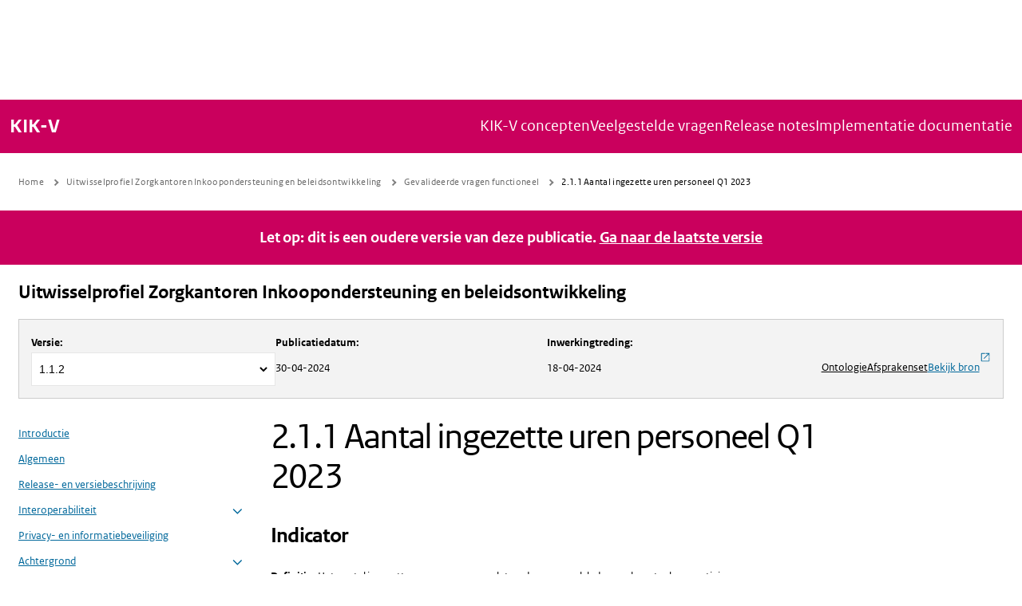

--- FILE ---
content_type: text/html; charset=utf-8
request_url: https://kik-v-publicatieplatform.nl/documentatie/Uitwisselprofiel%20Zorgkantoren%20Inkoopondersteuning%20en%20beleidsontwikkeling/1.1.2/Gevalideerde_vragen_functioneel/Indicator%202.1.1
body_size: 18823
content:
<!DOCTYPE html><html lang="nl"><head><meta charSet="utf-8" data-next-head=""/><meta name="viewport" content="width=device-width" data-next-head=""/><link rel="shortcut icon" href="/favicon.ico" data-next-head=""/><title data-next-head="">Publicatieplatform: Uitwisselprofiel Zorgkantoren Inkoopondersteuning en beleidsontwikkeling: Gevalideerde vragen functioneel: 2.1.1 Aantal ingezette uren personeel Q1 2023</title><link rel="apple-touch-icon" sizes="180x180" href="/favicons/apple-touch-icon.png"/><link rel="icon" type="image/png" sizes="32x32" href="/favicons/favicon-32x32.png"/><link rel="icon" type="image/png" sizes="16x16" href="/favicons/favicon-16x16.png"/><link rel="mask-icon" href="/favicons/safari-pinned-tab.svg" color="#5bbad5"/><meta name="msapplication-TileColor" content="#bd285f"/><meta name="theme-color" content="#bd285f"/><link rel="preload" href="/_next/static/media/291d0e64a94f8ab9-s.p.woff2" as="font" type="font/woff2" crossorigin="anonymous" data-next-font="size-adjust"/><link rel="preload" href="/_next/static/media/903ccd879b721404-s.p.woff2" as="font" type="font/woff2" crossorigin="anonymous" data-next-font="size-adjust"/><link rel="preload" href="/_next/static/media/a7253ecece7307b5-s.p.woff2" as="font" type="font/woff2" crossorigin="anonymous" data-next-font="size-adjust"/><link rel="preload" href="/_next/static/css/2af10ea7d3cb5fbb.css" as="style"/><link rel="preload" href="/_next/static/css/fe60c193c1d326f5.css" as="style"/><link href="https://fonts.googleapis.com/css2?family=Inter:wght@400;600&amp;display=swap" rel="stylesheet"/><link rel="stylesheet" href="/_next/static/css/2af10ea7d3cb5fbb.css" data-n-g=""/><link rel="stylesheet" href="/_next/static/css/fe60c193c1d326f5.css" data-n-p=""/><noscript data-n-css=""></noscript><script defer="" noModule="" src="/_next/static/chunks/polyfills-42372ed130431b0a.js"></script><script src="/_next/static/chunks/webpack-dce72cd391f83cc7.js" defer=""></script><script src="/_next/static/chunks/framework-38888506dbaf32dd.js" defer=""></script><script src="/_next/static/chunks/main-3dd9086f62491a67.js" defer=""></script><script src="/_next/static/chunks/pages/_app-a5c2cd8272c90773.js" defer=""></script><script src="/_next/static/chunks/658-6ef16d5c2adff684.js" defer=""></script><script src="/_next/static/chunks/762-1611e7b0d19d5ba8.js" defer=""></script><script src="/_next/static/chunks/921-97cb725ddc304dcd.js" defer=""></script><script src="/_next/static/chunks/727-cc7845c68fb8128b.js" defer=""></script><script src="/_next/static/chunks/445-3f4951b72196d1ca.js" defer=""></script><script src="/_next/static/chunks/432-1d573bdb39ac4462.js" defer=""></script><script src="/_next/static/chunks/780-c8210e2710d46ce7.js" defer=""></script><script src="/_next/static/chunks/686-a963c7f5872c17cf.js" defer=""></script><script src="/_next/static/chunks/pages/%5Bhost%5D/documentatie/%5B...uri%5D-b01dc0bdd6363bc6.js" defer=""></script><script src="/_next/static/LNvRxQedQV5nwqsnOu_SM/_buildManifest.js" defer=""></script><script src="/_next/static/LNvRxQedQV5nwqsnOu_SM/_ssgManifest.js" defer=""></script></head><body><div id="__next"><div class="__className_ffce55" style="--default-font:var(__variable_ffce55)"><div class="Layout_root__Bs7C9 Layout_whiteBG__qM1ad"><header class="HeaderZinl_HeaderZinl__5HavR"><div class="HeaderZinl_HeaderZinl__Content__2quZR"><div class="SkipLinks_skiplinks__X3zVS"><div class="SkipLinks_container__qDGyr"><ul><li><a id="skipLink-main-content" tabindex="1" class="sr-only" href="#main-content">Naar de inhoud gaan</a></li><li><a id="skipLink-main-nav" tabindex="2" class="sr-only" href="#main-nav">Naar de navigatie gaan</a></li><li><a id="skipLink-main-footer" tabindex="3" class="sr-only" href="#main-footer">Naar de footer gaan</a></li></ul></div></div></div></header><nav id="main-nav" aria-label="Hoofdnavigatie" class="Topbar_Topbar__uklH3" style="--width:1600px" tabindex="-1"><div class="Topbar_TopbarInner__NVd4G"><a aria-label="Naar homepage van KIK-V Publicatieplatform" class="TextLogo_TextLogo__XzoTX" href="/">KIK-V</a><ul class="Topbar_TopbarNavigation__yJj_e"><li><a class="Topbar_TopbarNavigationLink__cS8s7" href="/kik-v-concepten"><span>KIK-V concepten</span></a></li><li><a class="Topbar_TopbarNavigationLink__cS8s7" href="/faq"><span>Veelgestelde vragen</span></a></li><li><a class="Topbar_TopbarNavigationLink__cS8s7" href="/release-notes"><span>Release notes</span></a></li><li><a class="Topbar_TopbarNavigationLink__cS8s7" href="/implementatie-documentatie"><span>Implementatie documentatie</span></a></li></ul></div></nav><main id="main-content" tabindex="-1" class="Layout_inner__MAYJf"><div class="Center Center-module_center__Pu1Pf"><div class="Section Section-module_section__rDCqT" style="--padding-hor:var(--s1);--padding-ver:var(--s1);max-width:1600px"><nav aria-label="key &#x27;breadcrumb (nl)&#x27; returned an object instead of string." class="BreadCrumbs_breadcrumb__RUJCe"><ol itemScope="" itemType="https://schema.org/BreadcrumbList"><li itemProp="itemListElement" itemScope="" itemType="https://schema.org/ListItem"><a title="Home" itemProp="item" href="/"><span itemProp="name">Home</span></a><meta itemProp="position" content="1"/></li><li itemProp="itemListElement" itemScope="" itemType="https://schema.org/ListItem"><a aria-expanded="false" title="Uitwisselprofiel Zorgkantoren Inkoopondersteuning en beleidsontwikkeling" itemProp="item" href="/documentatie/Uitwisselprofiel%20Zorgkantoren%20Inkoopondersteuning%20en%20beleidsontwikkeling/1.1.2"><span itemProp="name">Uitwisselprofiel Zorgkantoren Inkoopondersteuning en beleidsontwikkeling</span></a><meta itemProp="position" content="2"/></li><li itemProp="itemListElement" itemScope="" itemType="https://schema.org/ListItem"><a aria-expanded="false" title="Gevalideerde vragen functioneel" itemProp="item" href="/documentatie/Uitwisselprofiel%20Zorgkantoren%20Inkoopondersteuning%20en%20beleidsontwikkeling/1.1.2/Gevalideerde_vragen_functioneel"><span itemProp="name">Gevalideerde vragen functioneel</span></a><meta itemProp="position" content="3"/></li><li itemProp="itemListElement" itemScope="" itemType="https://schema.org/ListItem"><a aria-current="page" title="2.1.1 Aantal ingezette uren personeel Q1 2023" itemProp="item" href="/documentatie/Uitwisselprofiel%20Zorgkantoren%20Inkoopondersteuning%20en%20beleidsontwikkeling/1.1.2/Gevalideerde_vragen_functioneel/Indicator%202.1.1"><span itemProp="name">2.1.1 Aantal ingezette uren personeel Q1 2023</span></a><meta itemProp="position" content="4"/></li></ol></nav></div></div><div class="WarningBox_root__nDQaX"><p class="Typography h5 Typography-module_h5__1vgAH"> Let op: dit is een oudere versie van deze publicatie. <a href="/documentatie/Uitwisselprofiel%20Zorgkantoren%20Inkoopondersteuning%20en%20beleidsontwikkeling/1.3.2/Gevalideerde_vragen_functioneel/Indicator%202.1.1">Ga naar de laatste versie</a></p></div><div class="Center Center-module_center__Pu1Pf"><div class="Section Section-module_section__rDCqT" style="--padding-hor:var(--s1);--padding-ver:var(--s1);max-width:1600px"><p class="Typography h3 Typography-module_h3__DT-DL DocDetail_mainTitle___dvFR"><a href="/documentatie/Uitwisselprofiel%20Zorgkantoren%20Inkoopondersteuning%20en%20beleidsontwikkeling/1.1.2">Uitwisselprofiel Zorgkantoren Inkoopondersteuning en beleidsontwikkeling</a></p><div class="DocDetail_hamburger__88y7g"><button aria-controls="" class="HamburgerWithLabel_HamburgerWithLabel__Lt_DG"><div role="button" aria-label="Open menu" class="Hamburger Hamburger_Hamburger__QD45L"><span class="Hamburger__open"></span></div><span aria-hidden="true">Open menu</span></button></div><div class="DocDetail_versionBox__tMB6J"><div class="InfoBox_root__d1wRY DocumentationVersionInfobox_DocumentationVersionInfobox__vVRjy"><div><h2 class="sr-only">Over <!-- -->Uitwisselprofiel Zorgkantoren Inkoopondersteuning en beleidsontwikkeling</h2><label class="DocumentationVersionInfobox_label__Isei_" for="tag-or-branch-selector">Versie<!-- -->:</label><div class="TagOrBranchSelector_select__Vx9wh Select_select__SXVXr"><select id="tag-or-branch-selector"><option value="1.3.2">1.3.2</option><option value="1.3.1">1.3.1</option><option value="1.3.0">1.3.0</option><option value="1.2.3">1.2.3</option><option value="1.2.2">1.2.2</option><option value="1.2.1">1.2.1</option><option value="1.2.0">1.2.0</option><option value="1.1.2" selected="">1.1.2</option><option value="1.1.1">1.1.1</option><option value="1.1.0">1.1.0</option></select></div></div><hr/><div class="Typography body Typography-module_body__s-YlR"><dl><dt class="DocumentationVersionInfobox_label__Isei_">Publicatiedatum<!-- -->:</dt><dd class="DocumentationVersionInfobox_labelContent__3Q_Fb">30-04-2024</dd></dl></div><hr/><div class="Typography body Typography-module_body__s-YlR"><dl><dt class="DocumentationVersionInfobox_label__Isei_">Inwerkingtreding<!-- -->:</dt><dd class="DocumentationVersionInfobox_labelContent__3Q_Fb">18-04-2024</dd></dl></div><div class="DocumentationVersionInfobox_links__XNWUN"><hr/><button class="ButtonLink_root__Nxl84">Ontologie</button><hr/><button class="ButtonLink_root__Nxl84">Afsprakenset</button><hr/><a href="https://gitlab.com/kik-v/uitwisselprofielen/uitwisselprofiel-zorgkantoren/-/tree/1.1.2" target="_blank" rel="noreferrer">Bekijk bron<i class="Icon Icon--open-in-new Icon-module_Icon__60VZq"><span class="Icon-module_Loading__WCyy9">...</span></i></a></div></div></div><div class="DocDetail_grid__7Q2jR"><div><div class="DocDetail_menu__OTlCy"><div class="DocDetail_menuContent__tq5Fe" aria-hidden="true" tabindex="0"><div class="Stack Stack-module_stack__yUU-B s1" style="--stack-spacing:var(--s1)"><div class="DocDetail_hamburger__88y7g"><button aria-controls="" class="HamburgerWithLabel_HamburgerWithLabel__Lt_DG"><div role="button" aria-label="Open menu" class="Hamburger Hamburger_Hamburger__QD45L"><span class="Hamburger__open"></span></div><span aria-hidden="true">Sluit menu</span></button></div><div class="DocDetail_menuMobileVersionBox__wuFum"><div class="InfoBox_root__d1wRY DocumentationVersionInfobox_DocumentationVersionInfobox__vVRjy"><div><h2 class="sr-only">Over <!-- -->Uitwisselprofiel Zorgkantoren Inkoopondersteuning en beleidsontwikkeling</h2><label class="DocumentationVersionInfobox_label__Isei_" for="tag-or-branch-selector">Versie<!-- -->:</label><div class="TagOrBranchSelector_select__Vx9wh Select_select__SXVXr"><select id="tag-or-branch-selector"><option value="1.3.2">1.3.2</option><option value="1.3.1">1.3.1</option><option value="1.3.0">1.3.0</option><option value="1.2.3">1.2.3</option><option value="1.2.2">1.2.2</option><option value="1.2.1">1.2.1</option><option value="1.2.0">1.2.0</option><option value="1.1.2" selected="">1.1.2</option><option value="1.1.1">1.1.1</option><option value="1.1.0">1.1.0</option></select></div></div><hr/><div class="Typography body Typography-module_body__s-YlR"><dl><dt class="DocumentationVersionInfobox_label__Isei_">Publicatiedatum<!-- -->:</dt><dd class="DocumentationVersionInfobox_labelContent__3Q_Fb">30-04-2024</dd></dl></div><hr/><div class="Typography body Typography-module_body__s-YlR"><dl><dt class="DocumentationVersionInfobox_label__Isei_">Inwerkingtreding<!-- -->:</dt><dd class="DocumentationVersionInfobox_labelContent__3Q_Fb">18-04-2024</dd></dl></div><div class="DocumentationVersionInfobox_links__XNWUN"><hr/><button class="ButtonLink_root__Nxl84">Ontologie</button><hr/><button class="ButtonLink_root__Nxl84">Afsprakenset</button><hr/><a href="https://gitlab.com/kik-v/uitwisselprofielen/uitwisselprofiel-zorgkantoren/-/tree/1.1.2" target="_blank" rel="noreferrer">Bekijk bron<i class="Icon Icon--open-in-new Icon-module_Icon__60VZq"><span class="Icon-module_Loading__WCyy9">...</span></i></a></div></div></div><div class="DocDetail_menuList__OxJNS"><ul class="MenuList_MenuList__HcWwR" aria-expanded="false" role="menuitem"><li class="MenuItem MenuItem_MenuItem__keeYJ MenuItem_enableMenuToggles___bV3B"><span class="MenuItem_inner__wM23T"><a title="Introductie" class="MenuItem_content__K6TY_" href="/documentatie/Uitwisselprofiel%20Zorgkantoren%20Inkoopondersteuning%20en%20beleidsontwikkeling/1.1.2/Documentatie">Introductie</a></span></li><li class="MenuItem MenuItem_MenuItem__keeYJ MenuItem_enableMenuToggles___bV3B"><span class="MenuItem_inner__wM23T"><a title="Algemeen" class="MenuItem_content__K6TY_" href="/documentatie/Uitwisselprofiel%20Zorgkantoren%20Inkoopondersteuning%20en%20beleidsontwikkeling/1.1.2/Documentatie/algemeen">Algemeen</a></span></li><li class="MenuItem MenuItem_MenuItem__keeYJ MenuItem_enableMenuToggles___bV3B"><span class="MenuItem_inner__wM23T"><a title="Release- en versiebeschrijving" class="MenuItem_content__K6TY_" href="/documentatie/Uitwisselprofiel%20Zorgkantoren%20Inkoopondersteuning%20en%20beleidsontwikkeling/1.1.2/Documentatie/release-info">Release- en versiebeschrijving</a></span></li><li class="MenuItem MenuItem_MenuItem__keeYJ MenuItem_enableMenuToggles___bV3B"><span class="MenuItem_inner__wM23T"><a title="Interoperabiliteit" class="MenuItem_content__K6TY_" href="/documentatie/Uitwisselprofiel%20Zorgkantoren%20Inkoopondersteuning%20en%20beleidsontwikkeling/1.1.2/Documentatie/interoperabiliteit">Interoperabiliteit</a><button class="MenuItem_openState__A2UUF" tabindex="0" aria-label="Submenu Interoperabiliteit uitklappen" role="button"><div role="img" aria-hidden="true"><i class="Icon Icon--arrow-right Icon-module_Icon__60VZq"><span class="Icon-module_Loading__WCyy9">...</span></i></div></button></span><ul class="MenuList_MenuList__HcWwR" aria-expanded="false" role="menuitem"><li class="MenuItem MenuItem_MenuItem__keeYJ MenuItem_enableMenuToggles___bV3B"><span class="MenuItem_inner__wM23T"><a title="Juridische interoperabiliteit" class="MenuItem_content__K6TY_" href="/documentatie/Uitwisselprofiel%20Zorgkantoren%20Inkoopondersteuning%20en%20beleidsontwikkeling/1.1.2/Documentatie/interoperabiliteit/juridisch">Juridische interoperabiliteit</a></span></li><li class="MenuItem MenuItem_MenuItem__keeYJ MenuItem_enableMenuToggles___bV3B"><span class="MenuItem_inner__wM23T"><a title="Organisatorische interoperabiliteit" class="MenuItem_content__K6TY_" href="/documentatie/Uitwisselprofiel%20Zorgkantoren%20Inkoopondersteuning%20en%20beleidsontwikkeling/1.1.2/Documentatie/interoperabiliteit/organisatorisch">Organisatorische interoperabiliteit</a></span></li><li class="MenuItem MenuItem_MenuItem__keeYJ MenuItem_enableMenuToggles___bV3B"><span class="MenuItem_inner__wM23T"><a title="Semantische interoperabiliteit" class="MenuItem_content__K6TY_" href="/documentatie/Uitwisselprofiel%20Zorgkantoren%20Inkoopondersteuning%20en%20beleidsontwikkeling/1.1.2/Documentatie/interoperabiliteit/semantisch">Semantische interoperabiliteit</a></span></li><li class="MenuItem MenuItem_MenuItem__keeYJ MenuItem_enableMenuToggles___bV3B"><span class="MenuItem_inner__wM23T"><a title="Technische interoperabiliteit" class="MenuItem_content__K6TY_" href="/documentatie/Uitwisselprofiel%20Zorgkantoren%20Inkoopondersteuning%20en%20beleidsontwikkeling/1.1.2/Documentatie/interoperabiliteit/technisch">Technische interoperabiliteit</a></span></li></ul></li><li class="MenuItem MenuItem_MenuItem__keeYJ MenuItem_enableMenuToggles___bV3B"><span class="MenuItem_inner__wM23T"><a title="Privacy- en informatiebeveiliging" class="MenuItem_content__K6TY_" href="/documentatie/Uitwisselprofiel%20Zorgkantoren%20Inkoopondersteuning%20en%20beleidsontwikkeling/1.1.2/Documentatie/privacy&amp;informatiebeveiliging">Privacy- en informatiebeveiliging</a></span></li><li class="MenuItem MenuItem_MenuItem__keeYJ MenuItem_enableMenuToggles___bV3B"><span class="MenuItem_inner__wM23T"><a title="Achtergrond" class="MenuItem_content__K6TY_" href="/documentatie/Uitwisselprofiel%20Zorgkantoren%20Inkoopondersteuning%20en%20beleidsontwikkeling/1.1.2/Documentatie/achtergrond">Achtergrond</a><button class="MenuItem_openState__A2UUF" tabindex="0" aria-label="Submenu Achtergrond uitklappen" role="button"><div role="img" aria-hidden="true"><i class="Icon Icon--arrow-right Icon-module_Icon__60VZq"><span class="Icon-module_Loading__WCyy9">...</span></i></div></button></span><ul class="MenuList_MenuList__HcWwR" aria-expanded="false" role="menuitem"><li class="MenuItem MenuItem_MenuItem__keeYJ MenuItem_enableMenuToggles___bV3B"><span class="MenuItem_inner__wM23T"><a title="Toelichting" class="MenuItem_content__K6TY_" href="/documentatie/Uitwisselprofiel%20Zorgkantoren%20Inkoopondersteuning%20en%20beleidsontwikkeling/1.1.2/Documentatie/achtergrond/toelichting">Toelichting</a></span></li></ul></li><li class="MenuItem MenuItem_MenuItem__keeYJ MenuItem_enableMenuToggles___bV3B"><span class="MenuItem_inner__wM23T"><a title="Gevalideerde vragen functioneel" class="MenuItem_content__K6TY_" href="/documentatie/Uitwisselprofiel%20Zorgkantoren%20Inkoopondersteuning%20en%20beleidsontwikkeling/1.1.2/Gevalideerde_vragen_functioneel">Gevalideerde vragen functioneel</a><button class="MenuItem_openState__A2UUF" tabindex="0" aria-label="Submenu Gevalideerde vragen functioneel uitklappen" role="button"><div role="img" aria-hidden="true"><i class="Icon Icon--arrow-right Icon-module_Icon__60VZq"><span class="Icon-module_Loading__WCyy9">...</span></i></div></button></span><ul class="MenuList_MenuList__HcWwR" aria-expanded="false" role="menuitem"><li class="MenuItem MenuItem_MenuItem__keeYJ MenuItem_enableMenuToggles___bV3B"><span class="MenuItem_inner__wM23T"><a title="1.1.0 Gemiddeld aantal personeelsleden" class="MenuItem_content__K6TY_" href="/documentatie/Uitwisselprofiel%20Zorgkantoren%20Inkoopondersteuning%20en%20beleidsontwikkeling/1.1.2/Gevalideerde_vragen_functioneel/Indicator%201.1.0">1.1.0 Gemiddeld aantal personeelsleden</a></span></li><li class="MenuItem MenuItem_MenuItem__keeYJ MenuItem_enableMenuToggles___bV3B"><span class="MenuItem_inner__wM23T"><a title="1.1.1 Gemiddeld aantal personeelsleden Q1 2023" class="MenuItem_content__K6TY_" href="/documentatie/Uitwisselprofiel%20Zorgkantoren%20Inkoopondersteuning%20en%20beleidsontwikkeling/1.1.2/Gevalideerde_vragen_functioneel/Indicator%201.1.1">1.1.1 Gemiddeld aantal personeelsleden Q1 2023</a></span></li><li class="MenuItem MenuItem_MenuItem__keeYJ MenuItem_enableMenuToggles___bV3B"><span class="MenuItem_inner__wM23T"><a title="1.1.2 Gemiddeld aantal personeelsleden Q2 2023" class="MenuItem_content__K6TY_" href="/documentatie/Uitwisselprofiel%20Zorgkantoren%20Inkoopondersteuning%20en%20beleidsontwikkeling/1.1.2/Gevalideerde_vragen_functioneel/Indicator%201.1.2">1.1.2 Gemiddeld aantal personeelsleden Q2 2023</a></span></li><li class="MenuItem MenuItem_MenuItem__keeYJ MenuItem_enableMenuToggles___bV3B"><span class="MenuItem_inner__wM23T"><a title="1.1.3 Gemiddeld aantal personeelsleden Q3 2023" class="MenuItem_content__K6TY_" href="/documentatie/Uitwisselprofiel%20Zorgkantoren%20Inkoopondersteuning%20en%20beleidsontwikkeling/1.1.2/Gevalideerde_vragen_functioneel/Indicator%201.1.3">1.1.3 Gemiddeld aantal personeelsleden Q3 2023</a></span></li><li class="MenuItem MenuItem_MenuItem__keeYJ MenuItem_enableMenuToggles___bV3B"><span class="MenuItem_inner__wM23T"><a title="1.1.4 Gemiddeld aantal personeelsleden Q4 2023" class="MenuItem_content__K6TY_" href="/documentatie/Uitwisselprofiel%20Zorgkantoren%20Inkoopondersteuning%20en%20beleidsontwikkeling/1.1.2/Gevalideerde_vragen_functioneel/Indicator%201.1.4">1.1.4 Gemiddeld aantal personeelsleden Q4 2023</a></span></li><li class="MenuItem MenuItem_MenuItem__keeYJ MenuItem_enableMenuToggles___bV3B"><span class="MenuItem_inner__wM23T"><a title="1.1.5 Gemiddeld aantal personeelsleden Q1 2024" class="MenuItem_content__K6TY_" href="/documentatie/Uitwisselprofiel%20Zorgkantoren%20Inkoopondersteuning%20en%20beleidsontwikkeling/1.1.2/Gevalideerde_vragen_functioneel/Indicator%201.1.5">1.1.5 Gemiddeld aantal personeelsleden Q1 2024</a></span></li><li class="MenuItem MenuItem_MenuItem__keeYJ MenuItem_enableMenuToggles___bV3B"><span class="MenuItem_inner__wM23T"><a title="1.2.0 Aantal personeelsleden op een peildatum" class="MenuItem_content__K6TY_" href="/documentatie/Uitwisselprofiel%20Zorgkantoren%20Inkoopondersteuning%20en%20beleidsontwikkeling/1.1.2/Gevalideerde_vragen_functioneel/Indicator%201.2.0">1.2.0 Aantal personeelsleden op een peildatum</a></span></li><li class="MenuItem MenuItem_MenuItem__keeYJ MenuItem_enableMenuToggles___bV3B"><span class="MenuItem_inner__wM23T"><a title="1.2.1 Aantal personeelsleden op 1-1-2023" class="MenuItem_content__K6TY_" href="/documentatie/Uitwisselprofiel%20Zorgkantoren%20Inkoopondersteuning%20en%20beleidsontwikkeling/1.1.2/Gevalideerde_vragen_functioneel/Indicator%201.2.1">1.2.1 Aantal personeelsleden op 1-1-2023</a></span></li><li class="MenuItem MenuItem_MenuItem__keeYJ MenuItem_enableMenuToggles___bV3B"><span class="MenuItem_inner__wM23T"><a title="1.2.2 Aantal personeelsleden op 1-4-2023" class="MenuItem_content__K6TY_" href="/documentatie/Uitwisselprofiel%20Zorgkantoren%20Inkoopondersteuning%20en%20beleidsontwikkeling/1.1.2/Gevalideerde_vragen_functioneel/Indicator%201.2.2">1.2.2 Aantal personeelsleden op 1-4-2023</a></span></li><li class="MenuItem MenuItem_MenuItem__keeYJ MenuItem_enableMenuToggles___bV3B"><span class="MenuItem_inner__wM23T"><a title="1.2.3 Aantal personeelsleden op 1-7-2023" class="MenuItem_content__K6TY_" href="/documentatie/Uitwisselprofiel%20Zorgkantoren%20Inkoopondersteuning%20en%20beleidsontwikkeling/1.1.2/Gevalideerde_vragen_functioneel/Indicator%201.2.3">1.2.3 Aantal personeelsleden op 1-7-2023</a></span></li><li class="MenuItem MenuItem_MenuItem__keeYJ MenuItem_enableMenuToggles___bV3B"><span class="MenuItem_inner__wM23T"><a title="1.2.4 Aantal personeelsleden op 1-10-2023" class="MenuItem_content__K6TY_" href="/documentatie/Uitwisselprofiel%20Zorgkantoren%20Inkoopondersteuning%20en%20beleidsontwikkeling/1.1.2/Gevalideerde_vragen_functioneel/Indicator%201.2.4">1.2.4 Aantal personeelsleden op 1-10-2023</a></span></li><li class="MenuItem MenuItem_MenuItem__keeYJ MenuItem_enableMenuToggles___bV3B"><span class="MenuItem_inner__wM23T"><a title="1.2.5 Aantal personeelsleden op 1-1-2024" class="MenuItem_content__K6TY_" href="/documentatie/Uitwisselprofiel%20Zorgkantoren%20Inkoopondersteuning%20en%20beleidsontwikkeling/1.1.2/Gevalideerde_vragen_functioneel/Indicator%201.2.5">1.2.5 Aantal personeelsleden op 1-1-2024</a></span></li><li class="MenuItem MenuItem_MenuItem__keeYJ MenuItem_enableMenuToggles___bV3B"><span class="MenuItem_inner__wM23T"><a title="2.1.0 Aantal ingezette uren personeel" class="MenuItem_content__K6TY_" href="/documentatie/Uitwisselprofiel%20Zorgkantoren%20Inkoopondersteuning%20en%20beleidsontwikkeling/1.1.2/Gevalideerde_vragen_functioneel/Indicator%202.1.0">2.1.0 Aantal ingezette uren personeel</a></span></li><li class="MenuItem MenuItem_MenuItem__keeYJ MenuItem_enableMenuToggles___bV3B MenuItem_open__r9SGN"><span class="MenuItem_inner__wM23T"><a title="2.1.1 Aantal ingezette uren personeel Q1 2023" class="MenuItem_content__K6TY_ MenuItem_isActive__orYZ4 active" href="/documentatie/Uitwisselprofiel%20Zorgkantoren%20Inkoopondersteuning%20en%20beleidsontwikkeling/1.1.2/Gevalideerde_vragen_functioneel/Indicator%202.1.1">2.1.1 Aantal ingezette uren personeel Q1 2023</a></span></li><li class="MenuItem MenuItem_MenuItem__keeYJ MenuItem_enableMenuToggles___bV3B"><span class="MenuItem_inner__wM23T"><a title="2.1.2 Aantal ingezette uren personeel Q2 2023" class="MenuItem_content__K6TY_" href="/documentatie/Uitwisselprofiel%20Zorgkantoren%20Inkoopondersteuning%20en%20beleidsontwikkeling/1.1.2/Gevalideerde_vragen_functioneel/Indicator%202.1.2">2.1.2 Aantal ingezette uren personeel Q2 2023</a></span></li><li class="MenuItem MenuItem_MenuItem__keeYJ MenuItem_enableMenuToggles___bV3B"><span class="MenuItem_inner__wM23T"><a title="2.1.2 Aantal ingezette uren personeel Q3 2023" class="MenuItem_content__K6TY_" href="/documentatie/Uitwisselprofiel%20Zorgkantoren%20Inkoopondersteuning%20en%20beleidsontwikkeling/1.1.2/Gevalideerde_vragen_functioneel/Indicator%202.1.3">2.1.2 Aantal ingezette uren personeel Q3 2023</a></span></li><li class="MenuItem MenuItem_MenuItem__keeYJ MenuItem_enableMenuToggles___bV3B"><span class="MenuItem_inner__wM23T"><a title="2.1.4 Aantal ingezette uren personeel Q4 2023" class="MenuItem_content__K6TY_" href="/documentatie/Uitwisselprofiel%20Zorgkantoren%20Inkoopondersteuning%20en%20beleidsontwikkeling/1.1.2/Gevalideerde_vragen_functioneel/Indicator%202.1.4">2.1.4 Aantal ingezette uren personeel Q4 2023</a></span></li><li class="MenuItem MenuItem_MenuItem__keeYJ MenuItem_enableMenuToggles___bV3B"><span class="MenuItem_inner__wM23T"><a title="2.1.5 Aantal ingezette uren personeel Q1 2024" class="MenuItem_content__K6TY_" href="/documentatie/Uitwisselprofiel%20Zorgkantoren%20Inkoopondersteuning%20en%20beleidsontwikkeling/1.1.2/Gevalideerde_vragen_functioneel/Indicator%202.1.5">2.1.5 Aantal ingezette uren personeel Q1 2024</a></span></li><li class="MenuItem MenuItem_MenuItem__keeYJ MenuItem_enableMenuToggles___bV3B"><span class="MenuItem_inner__wM23T"><a title="2.2.0 Aantal verloonde uren" class="MenuItem_content__K6TY_" href="/documentatie/Uitwisselprofiel%20Zorgkantoren%20Inkoopondersteuning%20en%20beleidsontwikkeling/1.1.2/Gevalideerde_vragen_functioneel/Indicator%202.2.0">2.2.0 Aantal verloonde uren</a></span></li><li class="MenuItem MenuItem_MenuItem__keeYJ MenuItem_enableMenuToggles___bV3B"><span class="MenuItem_inner__wM23T"><a title="2.2.1 Aantal verloonde uren Q1 2023" class="MenuItem_content__K6TY_" href="/documentatie/Uitwisselprofiel%20Zorgkantoren%20Inkoopondersteuning%20en%20beleidsontwikkeling/1.1.2/Gevalideerde_vragen_functioneel/Indicator%202.2.1">2.2.1 Aantal verloonde uren Q1 2023</a></span></li><li class="MenuItem MenuItem_MenuItem__keeYJ MenuItem_enableMenuToggles___bV3B"><span class="MenuItem_inner__wM23T"><a title="2.2.2 Aantal verloonde uren Q2 2023" class="MenuItem_content__K6TY_" href="/documentatie/Uitwisselprofiel%20Zorgkantoren%20Inkoopondersteuning%20en%20beleidsontwikkeling/1.1.2/Gevalideerde_vragen_functioneel/Indicator%202.2.2">2.2.2 Aantal verloonde uren Q2 2023</a></span></li><li class="MenuItem MenuItem_MenuItem__keeYJ MenuItem_enableMenuToggles___bV3B"><span class="MenuItem_inner__wM23T"><a title="2.2.3 Aantal verloonde uren Q3 2023" class="MenuItem_content__K6TY_" href="/documentatie/Uitwisselprofiel%20Zorgkantoren%20Inkoopondersteuning%20en%20beleidsontwikkeling/1.1.2/Gevalideerde_vragen_functioneel/Indicator%202.2.3">2.2.3 Aantal verloonde uren Q3 2023</a></span></li><li class="MenuItem MenuItem_MenuItem__keeYJ MenuItem_enableMenuToggles___bV3B"><span class="MenuItem_inner__wM23T"><a title="2.2.4 Aantal verloonde uren Q4 2023" class="MenuItem_content__K6TY_" href="/documentatie/Uitwisselprofiel%20Zorgkantoren%20Inkoopondersteuning%20en%20beleidsontwikkeling/1.1.2/Gevalideerde_vragen_functioneel/Indicator%202.2.4">2.2.4 Aantal verloonde uren Q4 2023</a></span></li><li class="MenuItem MenuItem_MenuItem__keeYJ MenuItem_enableMenuToggles___bV3B"><span class="MenuItem_inner__wM23T"><a title="2.2.5 Aantal verloonde uren Q1 2024" class="MenuItem_content__K6TY_" href="/documentatie/Uitwisselprofiel%20Zorgkantoren%20Inkoopondersteuning%20en%20beleidsontwikkeling/1.1.2/Gevalideerde_vragen_functioneel/Indicator%202.2.5">2.2.5 Aantal verloonde uren Q1 2024</a></span></li><li class="MenuItem MenuItem_MenuItem__keeYJ MenuItem_enableMenuToggles___bV3B"><span class="MenuItem_inner__wM23T"><a title="3.1.0 Percentage arbeidsovereenkomsten voor bepaalde tijd op een peildatum" class="MenuItem_content__K6TY_" href="/documentatie/Uitwisselprofiel%20Zorgkantoren%20Inkoopondersteuning%20en%20beleidsontwikkeling/1.1.2/Gevalideerde_vragen_functioneel/Indicator%203.1.0">3.1.0 Percentage arbeidsovereenkomsten voor bepaalde tijd op een peildatum</a></span></li><li class="MenuItem MenuItem_MenuItem__keeYJ MenuItem_enableMenuToggles___bV3B"><span class="MenuItem_inner__wM23T"><a title="3.1.1 Percentage arbeidsovereenkomsten voor bepaalde tijd op 1-1-2023" class="MenuItem_content__K6TY_" href="/documentatie/Uitwisselprofiel%20Zorgkantoren%20Inkoopondersteuning%20en%20beleidsontwikkeling/1.1.2/Gevalideerde_vragen_functioneel/Indicator%203.1.1">3.1.1 Percentage arbeidsovereenkomsten voor bepaalde tijd op 1-1-2023</a></span></li><li class="MenuItem MenuItem_MenuItem__keeYJ MenuItem_enableMenuToggles___bV3B"><span class="MenuItem_inner__wM23T"><a title="3.1.2 Percentage arbeidsovereenkomsten voor bepaalde tijd op 1-4-2023" class="MenuItem_content__K6TY_" href="/documentatie/Uitwisselprofiel%20Zorgkantoren%20Inkoopondersteuning%20en%20beleidsontwikkeling/1.1.2/Gevalideerde_vragen_functioneel/Indicator%203.1.2">3.1.2 Percentage arbeidsovereenkomsten voor bepaalde tijd op 1-4-2023</a></span></li><li class="MenuItem MenuItem_MenuItem__keeYJ MenuItem_enableMenuToggles___bV3B"><span class="MenuItem_inner__wM23T"><a title="3.1.3 Percentage arbeidsovereenkomsten voor bepaalde tijd op 1-7-2023" class="MenuItem_content__K6TY_" href="/documentatie/Uitwisselprofiel%20Zorgkantoren%20Inkoopondersteuning%20en%20beleidsontwikkeling/1.1.2/Gevalideerde_vragen_functioneel/Indicator%203.1.3">3.1.3 Percentage arbeidsovereenkomsten voor bepaalde tijd op 1-7-2023</a></span></li><li class="MenuItem MenuItem_MenuItem__keeYJ MenuItem_enableMenuToggles___bV3B"><span class="MenuItem_inner__wM23T"><a title="3.1.4 Percentage arbeidsovereenkomsten voor bepaalde tijd op 1-10-2023" class="MenuItem_content__K6TY_" href="/documentatie/Uitwisselprofiel%20Zorgkantoren%20Inkoopondersteuning%20en%20beleidsontwikkeling/1.1.2/Gevalideerde_vragen_functioneel/Indicator%203.1.4">3.1.4 Percentage arbeidsovereenkomsten voor bepaalde tijd op 1-10-2023</a></span></li><li class="MenuItem MenuItem_MenuItem__keeYJ MenuItem_enableMenuToggles___bV3B"><span class="MenuItem_inner__wM23T"><a title="3.1.5 Percentage arbeidsovereenkomsten voor bepaalde tijd op 1-1-2024" class="MenuItem_content__K6TY_" href="/documentatie/Uitwisselprofiel%20Zorgkantoren%20Inkoopondersteuning%20en%20beleidsontwikkeling/1.1.2/Gevalideerde_vragen_functioneel/Indicator%203.1.5">3.1.5 Percentage arbeidsovereenkomsten voor bepaalde tijd op 1-1-2024</a></span></li><li class="MenuItem MenuItem_MenuItem__keeYJ MenuItem_enableMenuToggles___bV3B"><span class="MenuItem_inner__wM23T"><a title="4.1.0 Gemiddelde contractomvang personeel" class="MenuItem_content__K6TY_" href="/documentatie/Uitwisselprofiel%20Zorgkantoren%20Inkoopondersteuning%20en%20beleidsontwikkeling/1.1.2/Gevalideerde_vragen_functioneel/Indicator%204.1.0">4.1.0 Gemiddelde contractomvang personeel</a></span></li><li class="MenuItem MenuItem_MenuItem__keeYJ MenuItem_enableMenuToggles___bV3B"><span class="MenuItem_inner__wM23T"><a title="4.1.1 Gemiddelde contractomvang personeel Q1 2023" class="MenuItem_content__K6TY_" href="/documentatie/Uitwisselprofiel%20Zorgkantoren%20Inkoopondersteuning%20en%20beleidsontwikkeling/1.1.2/Gevalideerde_vragen_functioneel/Indicator%204.1.1">4.1.1 Gemiddelde contractomvang personeel Q1 2023</a></span></li><li class="MenuItem MenuItem_MenuItem__keeYJ MenuItem_enableMenuToggles___bV3B"><span class="MenuItem_inner__wM23T"><a title="4.1.2 Gemiddelde contractomvang personeel Q2 2023" class="MenuItem_content__K6TY_" href="/documentatie/Uitwisselprofiel%20Zorgkantoren%20Inkoopondersteuning%20en%20beleidsontwikkeling/1.1.2/Gevalideerde_vragen_functioneel/Indicator%204.1.2">4.1.2 Gemiddelde contractomvang personeel Q2 2023</a></span></li><li class="MenuItem MenuItem_MenuItem__keeYJ MenuItem_enableMenuToggles___bV3B"><span class="MenuItem_inner__wM23T"><a title="4.1.3 Gemiddelde contractomvang personeel Q3 2023" class="MenuItem_content__K6TY_" href="/documentatie/Uitwisselprofiel%20Zorgkantoren%20Inkoopondersteuning%20en%20beleidsontwikkeling/1.1.2/Gevalideerde_vragen_functioneel/Indicator%204.1.3">4.1.3 Gemiddelde contractomvang personeel Q3 2023</a></span></li><li class="MenuItem MenuItem_MenuItem__keeYJ MenuItem_enableMenuToggles___bV3B"><span class="MenuItem_inner__wM23T"><a title="4.1.4 Gemiddelde contractomvang personeel Q4 2023" class="MenuItem_content__K6TY_" href="/documentatie/Uitwisselprofiel%20Zorgkantoren%20Inkoopondersteuning%20en%20beleidsontwikkeling/1.1.2/Gevalideerde_vragen_functioneel/Indicator%204.1.4">4.1.4 Gemiddelde contractomvang personeel Q4 2023</a></span></li><li class="MenuItem MenuItem_MenuItem__keeYJ MenuItem_enableMenuToggles___bV3B"><span class="MenuItem_inner__wM23T"><a title="4.1.5 Gemiddelde contractomvang personeel Q1 2024" class="MenuItem_content__K6TY_" href="/documentatie/Uitwisselprofiel%20Zorgkantoren%20Inkoopondersteuning%20en%20beleidsontwikkeling/1.1.2/Gevalideerde_vragen_functioneel/Indicator%204.1.5">4.1.5 Gemiddelde contractomvang personeel Q1 2024</a></span></li><li class="MenuItem MenuItem_MenuItem__keeYJ MenuItem_enableMenuToggles___bV3B"><span class="MenuItem_inner__wM23T"><a title="5.1.0 Leeftijdsopbouw personeel in loondienst" class="MenuItem_content__K6TY_" href="/documentatie/Uitwisselprofiel%20Zorgkantoren%20Inkoopondersteuning%20en%20beleidsontwikkeling/1.1.2/Gevalideerde_vragen_functioneel/Indicator%205.1.0">5.1.0 Leeftijdsopbouw personeel in loondienst</a></span></li><li class="MenuItem MenuItem_MenuItem__keeYJ MenuItem_enableMenuToggles___bV3B"><span class="MenuItem_inner__wM23T"><a title="5.1.1 Leeftijdsopbouw personeel Q1 2023" class="MenuItem_content__K6TY_" href="/documentatie/Uitwisselprofiel%20Zorgkantoren%20Inkoopondersteuning%20en%20beleidsontwikkeling/1.1.2/Gevalideerde_vragen_functioneel/Indicator%205.1.1">5.1.1 Leeftijdsopbouw personeel Q1 2023</a></span></li><li class="MenuItem MenuItem_MenuItem__keeYJ MenuItem_enableMenuToggles___bV3B"><span class="MenuItem_inner__wM23T"><a title="5.1.2 Leeftijdsopbouw personeel Q2 2023" class="MenuItem_content__K6TY_" href="/documentatie/Uitwisselprofiel%20Zorgkantoren%20Inkoopondersteuning%20en%20beleidsontwikkeling/1.1.2/Gevalideerde_vragen_functioneel/Indicator%205.1.2">5.1.2 Leeftijdsopbouw personeel Q2 2023</a></span></li><li class="MenuItem MenuItem_MenuItem__keeYJ MenuItem_enableMenuToggles___bV3B"><span class="MenuItem_inner__wM23T"><a title="5.1.3 Leeftijdsopbouw personeel Q3 2023" class="MenuItem_content__K6TY_" href="/documentatie/Uitwisselprofiel%20Zorgkantoren%20Inkoopondersteuning%20en%20beleidsontwikkeling/1.1.2/Gevalideerde_vragen_functioneel/Indicator%205.1.3">5.1.3 Leeftijdsopbouw personeel Q3 2023</a></span></li><li class="MenuItem MenuItem_MenuItem__keeYJ MenuItem_enableMenuToggles___bV3B"><span class="MenuItem_inner__wM23T"><a title="5.1.4 Leeftijdsopbouw personeel Q4 2023" class="MenuItem_content__K6TY_" href="/documentatie/Uitwisselprofiel%20Zorgkantoren%20Inkoopondersteuning%20en%20beleidsontwikkeling/1.1.2/Gevalideerde_vragen_functioneel/Indicator%205.1.4">5.1.4 Leeftijdsopbouw personeel Q4 2023</a></span></li><li class="MenuItem MenuItem_MenuItem__keeYJ MenuItem_enableMenuToggles___bV3B"><span class="MenuItem_inner__wM23T"><a title="5.1.5 Leeftijdsopbouw personeel Q1 2024" class="MenuItem_content__K6TY_" href="/documentatie/Uitwisselprofiel%20Zorgkantoren%20Inkoopondersteuning%20en%20beleidsontwikkeling/1.1.2/Gevalideerde_vragen_functioneel/Indicator%205.1.5">5.1.5 Leeftijdsopbouw personeel Q1 2024</a></span></li><li class="MenuItem MenuItem_MenuItem__keeYJ MenuItem_enableMenuToggles___bV3B"><span class="MenuItem_inner__wM23T"><a title="6.1.0 Percentage ingezette uren personeel per kwalificatieniveau" class="MenuItem_content__K6TY_" href="/documentatie/Uitwisselprofiel%20Zorgkantoren%20Inkoopondersteuning%20en%20beleidsontwikkeling/1.1.2/Gevalideerde_vragen_functioneel/Indicator%206.1.0">6.1.0 Percentage ingezette uren personeel per kwalificatieniveau</a></span></li><li class="MenuItem MenuItem_MenuItem__keeYJ MenuItem_enableMenuToggles___bV3B"><span class="MenuItem_inner__wM23T"><a title="6.1.1 Percentage ingezette uren personeel per kwalificatieniveau Q1 2023" class="MenuItem_content__K6TY_" href="/documentatie/Uitwisselprofiel%20Zorgkantoren%20Inkoopondersteuning%20en%20beleidsontwikkeling/1.1.2/Gevalideerde_vragen_functioneel/Indicator%206.1.1">6.1.1 Percentage ingezette uren personeel per kwalificatieniveau Q1 2023</a></span></li><li class="MenuItem MenuItem_MenuItem__keeYJ MenuItem_enableMenuToggles___bV3B"><span class="MenuItem_inner__wM23T"><a title="6.1.2 Percentage ingezette uren personeel per kwalificatieniveau Q2 2023" class="MenuItem_content__K6TY_" href="/documentatie/Uitwisselprofiel%20Zorgkantoren%20Inkoopondersteuning%20en%20beleidsontwikkeling/1.1.2/Gevalideerde_vragen_functioneel/Indicator%206.1.2">6.1.2 Percentage ingezette uren personeel per kwalificatieniveau Q2 2023</a></span></li><li class="MenuItem MenuItem_MenuItem__keeYJ MenuItem_enableMenuToggles___bV3B"><span class="MenuItem_inner__wM23T"><a title="6.1.3 Percentage ingezette uren personeel per kwalificatieniveau Q3 2023" class="MenuItem_content__K6TY_" href="/documentatie/Uitwisselprofiel%20Zorgkantoren%20Inkoopondersteuning%20en%20beleidsontwikkeling/1.1.2/Gevalideerde_vragen_functioneel/Indicator%206.1.3">6.1.3 Percentage ingezette uren personeel per kwalificatieniveau Q3 2023</a></span></li><li class="MenuItem MenuItem_MenuItem__keeYJ MenuItem_enableMenuToggles___bV3B"><span class="MenuItem_inner__wM23T"><a title="6.1.4 Percentage ingezette uren personeel per kwalificatieniveau Q4 2023" class="MenuItem_content__K6TY_" href="/documentatie/Uitwisselprofiel%20Zorgkantoren%20Inkoopondersteuning%20en%20beleidsontwikkeling/1.1.2/Gevalideerde_vragen_functioneel/Indicator%206.1.4">6.1.4 Percentage ingezette uren personeel per kwalificatieniveau Q4 2023</a></span></li><li class="MenuItem MenuItem_MenuItem__keeYJ MenuItem_enableMenuToggles___bV3B"><span class="MenuItem_inner__wM23T"><a title="6.1.5 Percentage ingezette uren personeel per kwalificatieniveau Q1 2024" class="MenuItem_content__K6TY_" href="/documentatie/Uitwisselprofiel%20Zorgkantoren%20Inkoopondersteuning%20en%20beleidsontwikkeling/1.1.2/Gevalideerde_vragen_functioneel/Indicator%206.1.5">6.1.5 Percentage ingezette uren personeel per kwalificatieniveau Q1 2024</a></span></li><li class="MenuItem MenuItem_MenuItem__keeYJ MenuItem_enableMenuToggles___bV3B"><span class="MenuItem_inner__wM23T"><a title="7.1.0 Aantal ingezette uren personeel per cliënt" class="MenuItem_content__K6TY_" href="/documentatie/Uitwisselprofiel%20Zorgkantoren%20Inkoopondersteuning%20en%20beleidsontwikkeling/1.1.2/Gevalideerde_vragen_functioneel/Indicator%207.1.0">7.1.0 Aantal ingezette uren personeel per cliënt</a></span></li><li class="MenuItem MenuItem_MenuItem__keeYJ MenuItem_enableMenuToggles___bV3B"><span class="MenuItem_inner__wM23T"><a title="7.1.1 Aantal ingezette uren personeel per cliënt Q1 2023" class="MenuItem_content__K6TY_" href="/documentatie/Uitwisselprofiel%20Zorgkantoren%20Inkoopondersteuning%20en%20beleidsontwikkeling/1.1.2/Gevalideerde_vragen_functioneel/Indicator%207.1.1">7.1.1 Aantal ingezette uren personeel per cliënt Q1 2023</a></span></li><li class="MenuItem MenuItem_MenuItem__keeYJ MenuItem_enableMenuToggles___bV3B"><span class="MenuItem_inner__wM23T"><a title="7.1.2 Aantal ingezette uren personeel per cliënt Q2 2023" class="MenuItem_content__K6TY_" href="/documentatie/Uitwisselprofiel%20Zorgkantoren%20Inkoopondersteuning%20en%20beleidsontwikkeling/1.1.2/Gevalideerde_vragen_functioneel/Indicator%207.1.2">7.1.2 Aantal ingezette uren personeel per cliënt Q2 2023</a></span></li><li class="MenuItem MenuItem_MenuItem__keeYJ MenuItem_enableMenuToggles___bV3B"><span class="MenuItem_inner__wM23T"><a title="7.1.3 Aantal ingezette uren personeel per cliënt Q3 2023" class="MenuItem_content__K6TY_" href="/documentatie/Uitwisselprofiel%20Zorgkantoren%20Inkoopondersteuning%20en%20beleidsontwikkeling/1.1.2/Gevalideerde_vragen_functioneel/Indicator%207.1.3">7.1.3 Aantal ingezette uren personeel per cliënt Q3 2023</a></span></li><li class="MenuItem MenuItem_MenuItem__keeYJ MenuItem_enableMenuToggles___bV3B"><span class="MenuItem_inner__wM23T"><a title="7.1.4 Aantal ingezette uren personeel per cliënt Q4 2023" class="MenuItem_content__K6TY_" href="/documentatie/Uitwisselprofiel%20Zorgkantoren%20Inkoopondersteuning%20en%20beleidsontwikkeling/1.1.2/Gevalideerde_vragen_functioneel/Indicator%207.1.4">7.1.4 Aantal ingezette uren personeel per cliënt Q4 2023</a></span></li><li class="MenuItem MenuItem_MenuItem__keeYJ MenuItem_enableMenuToggles___bV3B"><span class="MenuItem_inner__wM23T"><a title="7.1.5 Aantal ingezette uren personeel per cliënt Q1 2024" class="MenuItem_content__K6TY_" href="/documentatie/Uitwisselprofiel%20Zorgkantoren%20Inkoopondersteuning%20en%20beleidsontwikkeling/1.1.2/Gevalideerde_vragen_functioneel/Indicator%207.1.5">7.1.5 Aantal ingezette uren personeel per cliënt Q1 2024</a></span></li><li class="MenuItem MenuItem_MenuItem__keeYJ MenuItem_enableMenuToggles___bV3B"><span class="MenuItem_inner__wM23T"><a title="8.1.0 Percentage ingezette uren personeel niet in loondienst (PNIL)." class="MenuItem_content__K6TY_" href="/documentatie/Uitwisselprofiel%20Zorgkantoren%20Inkoopondersteuning%20en%20beleidsontwikkeling/1.1.2/Gevalideerde_vragen_functioneel/Indicator%208.1.0">8.1.0 Percentage ingezette uren personeel niet in loondienst (PNIL).</a></span></li><li class="MenuItem MenuItem_MenuItem__keeYJ MenuItem_enableMenuToggles___bV3B"><span class="MenuItem_inner__wM23T"><a title="8.1.1 Percentage ingezette uren personeel niet in loondienst (PNIL). Q1 2023" class="MenuItem_content__K6TY_" href="/documentatie/Uitwisselprofiel%20Zorgkantoren%20Inkoopondersteuning%20en%20beleidsontwikkeling/1.1.2/Gevalideerde_vragen_functioneel/Indicator%208.1.1">8.1.1 Percentage ingezette uren personeel niet in loondienst (PNIL). Q1 2023</a></span></li><li class="MenuItem MenuItem_MenuItem__keeYJ MenuItem_enableMenuToggles___bV3B"><span class="MenuItem_inner__wM23T"><a title="8.1.2 Percentage ingezette uren personeel niet in loondienst (PNIL). Q2 2023" class="MenuItem_content__K6TY_" href="/documentatie/Uitwisselprofiel%20Zorgkantoren%20Inkoopondersteuning%20en%20beleidsontwikkeling/1.1.2/Gevalideerde_vragen_functioneel/Indicator%208.1.2">8.1.2 Percentage ingezette uren personeel niet in loondienst (PNIL). Q2 2023</a></span></li><li class="MenuItem MenuItem_MenuItem__keeYJ MenuItem_enableMenuToggles___bV3B"><span class="MenuItem_inner__wM23T"><a title="8.1.3 Percentage ingezette uren personeel niet in loondienst (PNIL). Q3 2023" class="MenuItem_content__K6TY_" href="/documentatie/Uitwisselprofiel%20Zorgkantoren%20Inkoopondersteuning%20en%20beleidsontwikkeling/1.1.2/Gevalideerde_vragen_functioneel/Indicator%208.1.3">8.1.3 Percentage ingezette uren personeel niet in loondienst (PNIL). Q3 2023</a></span></li><li class="MenuItem MenuItem_MenuItem__keeYJ MenuItem_enableMenuToggles___bV3B"><span class="MenuItem_inner__wM23T"><a title="8.1.4 Percentage ingezette uren personeel niet in loondienst (PNIL). Q4 2023" class="MenuItem_content__K6TY_" href="/documentatie/Uitwisselprofiel%20Zorgkantoren%20Inkoopondersteuning%20en%20beleidsontwikkeling/1.1.2/Gevalideerde_vragen_functioneel/Indicator%208.1.4">8.1.4 Percentage ingezette uren personeel niet in loondienst (PNIL). Q4 2023</a></span></li><li class="MenuItem MenuItem_MenuItem__keeYJ MenuItem_enableMenuToggles___bV3B"><span class="MenuItem_inner__wM23T"><a title="8.1.5 Percentage ingezette uren personeel niet in loondienst (PNIL). Q1 2024" class="MenuItem_content__K6TY_" href="/documentatie/Uitwisselprofiel%20Zorgkantoren%20Inkoopondersteuning%20en%20beleidsontwikkeling/1.1.2/Gevalideerde_vragen_functioneel/Indicator%208.1.5">8.1.5 Percentage ingezette uren personeel niet in loondienst (PNIL). Q1 2024</a></span></li><li class="MenuItem MenuItem_MenuItem__keeYJ MenuItem_enableMenuToggles___bV3B"><span class="MenuItem_inner__wM23T"><a title="8.2.0 Percentage kosten personeel niet in loondienst (PNIL)" class="MenuItem_content__K6TY_" href="/documentatie/Uitwisselprofiel%20Zorgkantoren%20Inkoopondersteuning%20en%20beleidsontwikkeling/1.1.2/Gevalideerde_vragen_functioneel/Indicator%208.2.0">8.2.0 Percentage kosten personeel niet in loondienst (PNIL)</a></span></li><li class="MenuItem MenuItem_MenuItem__keeYJ MenuItem_enableMenuToggles___bV3B"><span class="MenuItem_inner__wM23T"><a title="8.2.1 Percentage kosten personeel niet in loondienst (PNIL) Q1 2023" class="MenuItem_content__K6TY_" href="/documentatie/Uitwisselprofiel%20Zorgkantoren%20Inkoopondersteuning%20en%20beleidsontwikkeling/1.1.2/Gevalideerde_vragen_functioneel/Indicator%208.2.1">8.2.1 Percentage kosten personeel niet in loondienst (PNIL) Q1 2023</a></span></li><li class="MenuItem MenuItem_MenuItem__keeYJ MenuItem_enableMenuToggles___bV3B"><span class="MenuItem_inner__wM23T"><a title="8.2.2 Percentage kosten personeel niet in loondienst (PNIL) Q2 2023" class="MenuItem_content__K6TY_" href="/documentatie/Uitwisselprofiel%20Zorgkantoren%20Inkoopondersteuning%20en%20beleidsontwikkeling/1.1.2/Gevalideerde_vragen_functioneel/Indicator%208.2.2">8.2.2 Percentage kosten personeel niet in loondienst (PNIL) Q2 2023</a></span></li><li class="MenuItem MenuItem_MenuItem__keeYJ MenuItem_enableMenuToggles___bV3B"><span class="MenuItem_inner__wM23T"><a title="8.2.3 Percentage kosten personeel niet in loondienst (PNIL) Q3 2023" class="MenuItem_content__K6TY_" href="/documentatie/Uitwisselprofiel%20Zorgkantoren%20Inkoopondersteuning%20en%20beleidsontwikkeling/1.1.2/Gevalideerde_vragen_functioneel/Indicator%208.2.3">8.2.3 Percentage kosten personeel niet in loondienst (PNIL) Q3 2023</a></span></li><li class="MenuItem MenuItem_MenuItem__keeYJ MenuItem_enableMenuToggles___bV3B"><span class="MenuItem_inner__wM23T"><a title="8.2.4 Percentage kosten personeel niet in loondienst (PNIL) Q4 2023" class="MenuItem_content__K6TY_" href="/documentatie/Uitwisselprofiel%20Zorgkantoren%20Inkoopondersteuning%20en%20beleidsontwikkeling/1.1.2/Gevalideerde_vragen_functioneel/Indicator%208.2.4">8.2.4 Percentage kosten personeel niet in loondienst (PNIL) Q4 2023</a></span></li><li class="MenuItem MenuItem_MenuItem__keeYJ MenuItem_enableMenuToggles___bV3B"><span class="MenuItem_inner__wM23T"><a title="8.2.5 Percentage kosten personeel niet in loondienst (PNIL) Q1 2024" class="MenuItem_content__K6TY_" href="/documentatie/Uitwisselprofiel%20Zorgkantoren%20Inkoopondersteuning%20en%20beleidsontwikkeling/1.1.2/Gevalideerde_vragen_functioneel/Indicator%208.2.5">8.2.5 Percentage kosten personeel niet in loondienst (PNIL) Q1 2024</a></span></li><li class="MenuItem MenuItem_MenuItem__keeYJ MenuItem_enableMenuToggles___bV3B"><span class="MenuItem_inner__wM23T"><a title="9.1.0 Aantal vrijwilligers per kwartaal" class="MenuItem_content__K6TY_" href="/documentatie/Uitwisselprofiel%20Zorgkantoren%20Inkoopondersteuning%20en%20beleidsontwikkeling/1.1.2/Gevalideerde_vragen_functioneel/Indicator%209.1.0">9.1.0 Aantal vrijwilligers per kwartaal</a></span></li><li class="MenuItem MenuItem_MenuItem__keeYJ MenuItem_enableMenuToggles___bV3B"><span class="MenuItem_inner__wM23T"><a title="9.1.1 Aantal vrijwilligers Q1 2023" class="MenuItem_content__K6TY_" href="/documentatie/Uitwisselprofiel%20Zorgkantoren%20Inkoopondersteuning%20en%20beleidsontwikkeling/1.1.2/Gevalideerde_vragen_functioneel/Indicator%209.1.1">9.1.1 Aantal vrijwilligers Q1 2023</a></span></li><li class="MenuItem MenuItem_MenuItem__keeYJ MenuItem_enableMenuToggles___bV3B"><span class="MenuItem_inner__wM23T"><a title="9.1.2 Aantal vrijwilligers Q2 2023" class="MenuItem_content__K6TY_" href="/documentatie/Uitwisselprofiel%20Zorgkantoren%20Inkoopondersteuning%20en%20beleidsontwikkeling/1.1.2/Gevalideerde_vragen_functioneel/Indicator%209.1.2">9.1.2 Aantal vrijwilligers Q2 2023</a></span></li><li class="MenuItem MenuItem_MenuItem__keeYJ MenuItem_enableMenuToggles___bV3B"><span class="MenuItem_inner__wM23T"><a title="9.1.3 Aantal vrijwilligers Q3 2023" class="MenuItem_content__K6TY_" href="/documentatie/Uitwisselprofiel%20Zorgkantoren%20Inkoopondersteuning%20en%20beleidsontwikkeling/1.1.2/Gevalideerde_vragen_functioneel/Indicator%209.1.3">9.1.3 Aantal vrijwilligers Q3 2023</a></span></li><li class="MenuItem MenuItem_MenuItem__keeYJ MenuItem_enableMenuToggles___bV3B"><span class="MenuItem_inner__wM23T"><a title="9.1.4 Aantal vrijwilligers Q4 2023" class="MenuItem_content__K6TY_" href="/documentatie/Uitwisselprofiel%20Zorgkantoren%20Inkoopondersteuning%20en%20beleidsontwikkeling/1.1.2/Gevalideerde_vragen_functioneel/Indicator%209.1.4">9.1.4 Aantal vrijwilligers Q4 2023</a></span></li><li class="MenuItem MenuItem_MenuItem__keeYJ MenuItem_enableMenuToggles___bV3B"><span class="MenuItem_inner__wM23T"><a title="9.1.5 Aantal vrijwilligers Q1 2024" class="MenuItem_content__K6TY_" href="/documentatie/Uitwisselprofiel%20Zorgkantoren%20Inkoopondersteuning%20en%20beleidsontwikkeling/1.1.2/Gevalideerde_vragen_functioneel/Indicator%209.1.5">9.1.5 Aantal vrijwilligers Q1 2024</a></span></li><li class="MenuItem MenuItem_MenuItem__keeYJ MenuItem_enableMenuToggles___bV3B"><span class="MenuItem_inner__wM23T"><a title="10.1.0 Aantal leerlingen op een peildatum" class="MenuItem_content__K6TY_" href="/documentatie/Uitwisselprofiel%20Zorgkantoren%20Inkoopondersteuning%20en%20beleidsontwikkeling/1.1.2/Gevalideerde_vragen_functioneel/Indicator%2010.1.0">10.1.0 Aantal leerlingen op een peildatum</a></span></li><li class="MenuItem MenuItem_MenuItem__keeYJ MenuItem_enableMenuToggles___bV3B"><span class="MenuItem_inner__wM23T"><a title="10.1.1 Aantal leerlingen op 1-1-2023" class="MenuItem_content__K6TY_" href="/documentatie/Uitwisselprofiel%20Zorgkantoren%20Inkoopondersteuning%20en%20beleidsontwikkeling/1.1.2/Gevalideerde_vragen_functioneel/Indicator%2010.1.1">10.1.1 Aantal leerlingen op 1-1-2023</a></span></li><li class="MenuItem MenuItem_MenuItem__keeYJ MenuItem_enableMenuToggles___bV3B"><span class="MenuItem_inner__wM23T"><a title="10.1.2 Aantal leerlingen op 1-4-2023" class="MenuItem_content__K6TY_" href="/documentatie/Uitwisselprofiel%20Zorgkantoren%20Inkoopondersteuning%20en%20beleidsontwikkeling/1.1.2/Gevalideerde_vragen_functioneel/Indicator%2010.1.2">10.1.2 Aantal leerlingen op 1-4-2023</a></span></li><li class="MenuItem MenuItem_MenuItem__keeYJ MenuItem_enableMenuToggles___bV3B"><span class="MenuItem_inner__wM23T"><a title="10.1.3 Aantal leerlingen op 1-7-2023" class="MenuItem_content__K6TY_" href="/documentatie/Uitwisselprofiel%20Zorgkantoren%20Inkoopondersteuning%20en%20beleidsontwikkeling/1.1.2/Gevalideerde_vragen_functioneel/Indicator%2010.1.3">10.1.3 Aantal leerlingen op 1-7-2023</a></span></li><li class="MenuItem MenuItem_MenuItem__keeYJ MenuItem_enableMenuToggles___bV3B"><span class="MenuItem_inner__wM23T"><a title="10.1.4 Aantal leerlingen op 1-10-2023" class="MenuItem_content__K6TY_" href="/documentatie/Uitwisselprofiel%20Zorgkantoren%20Inkoopondersteuning%20en%20beleidsontwikkeling/1.1.2/Gevalideerde_vragen_functioneel/Indicator%2010.1.4">10.1.4 Aantal leerlingen op 1-10-2023</a></span></li><li class="MenuItem MenuItem_MenuItem__keeYJ MenuItem_enableMenuToggles___bV3B"><span class="MenuItem_inner__wM23T"><a title="10.1.5 Aantal leerlingen op 1-1-2024" class="MenuItem_content__K6TY_" href="/documentatie/Uitwisselprofiel%20Zorgkantoren%20Inkoopondersteuning%20en%20beleidsontwikkeling/1.1.2/Gevalideerde_vragen_functioneel/Indicator%2010.1.5">10.1.5 Aantal leerlingen op 1-1-2024</a></span></li><li class="MenuItem MenuItem_MenuItem__keeYJ MenuItem_enableMenuToggles___bV3B"><span class="MenuItem_inner__wM23T"><a title="11.1.0 Kortdurend ziekteverzuimpercentage (excl. zwangerschapsverlof)" class="MenuItem_content__K6TY_" href="/documentatie/Uitwisselprofiel%20Zorgkantoren%20Inkoopondersteuning%20en%20beleidsontwikkeling/1.1.2/Gevalideerde_vragen_functioneel/Indicator%2011.1.0">11.1.0 Kortdurend ziekteverzuimpercentage (excl. zwangerschapsverlof)</a></span></li><li class="MenuItem MenuItem_MenuItem__keeYJ MenuItem_enableMenuToggles___bV3B"><span class="MenuItem_inner__wM23T"><a title="11.1.1 Kortdurend ziekteverzuimpercentage (excl. zwangerschapsverlof) Q1 2023" class="MenuItem_content__K6TY_" href="/documentatie/Uitwisselprofiel%20Zorgkantoren%20Inkoopondersteuning%20en%20beleidsontwikkeling/1.1.2/Gevalideerde_vragen_functioneel/Indicator%2011.1.1">11.1.1 Kortdurend ziekteverzuimpercentage (excl. zwangerschapsverlof) Q1 2023</a></span></li><li class="MenuItem MenuItem_MenuItem__keeYJ MenuItem_enableMenuToggles___bV3B"><span class="MenuItem_inner__wM23T"><a title="11.1.2 Kortdurend ziekteverzuimpercentage (excl. zwangerschapsverlof) Q2 2023" class="MenuItem_content__K6TY_" href="/documentatie/Uitwisselprofiel%20Zorgkantoren%20Inkoopondersteuning%20en%20beleidsontwikkeling/1.1.2/Gevalideerde_vragen_functioneel/Indicator%2011.1.2">11.1.2 Kortdurend ziekteverzuimpercentage (excl. zwangerschapsverlof) Q2 2023</a></span></li><li class="MenuItem MenuItem_MenuItem__keeYJ MenuItem_enableMenuToggles___bV3B"><span class="MenuItem_inner__wM23T"><a title="11.1.3 Kortdurend ziekteverzuimpercentage (excl. zwangerschapsverlof) Q3 2023" class="MenuItem_content__K6TY_" href="/documentatie/Uitwisselprofiel%20Zorgkantoren%20Inkoopondersteuning%20en%20beleidsontwikkeling/1.1.2/Gevalideerde_vragen_functioneel/Indicator%2011.1.3">11.1.3 Kortdurend ziekteverzuimpercentage (excl. zwangerschapsverlof) Q3 2023</a></span></li><li class="MenuItem MenuItem_MenuItem__keeYJ MenuItem_enableMenuToggles___bV3B"><span class="MenuItem_inner__wM23T"><a title="11.1.4 Kortdurend ziekteverzuimpercentage (excl. zwangerschapsverlof) Q4 2023" class="MenuItem_content__K6TY_" href="/documentatie/Uitwisselprofiel%20Zorgkantoren%20Inkoopondersteuning%20en%20beleidsontwikkeling/1.1.2/Gevalideerde_vragen_functioneel/Indicator%2011.1.4">11.1.4 Kortdurend ziekteverzuimpercentage (excl. zwangerschapsverlof) Q4 2023</a></span></li><li class="MenuItem MenuItem_MenuItem__keeYJ MenuItem_enableMenuToggles___bV3B"><span class="MenuItem_inner__wM23T"><a title="11.1.5 Kortdurend ziekteverzuimpercentage (excl. zwangerschapsverlof) Q1 2024" class="MenuItem_content__K6TY_" href="/documentatie/Uitwisselprofiel%20Zorgkantoren%20Inkoopondersteuning%20en%20beleidsontwikkeling/1.1.2/Gevalideerde_vragen_functioneel/Indicator%2011.1.5">11.1.5 Kortdurend ziekteverzuimpercentage (excl. zwangerschapsverlof) Q1 2024</a></span></li><li class="MenuItem MenuItem_MenuItem__keeYJ MenuItem_enableMenuToggles___bV3B"><span class="MenuItem_inner__wM23T"><a title="11.2.0 Kortdurend ziekteverzuimpercentage (incl. zwangerschapsverlof)" class="MenuItem_content__K6TY_" href="/documentatie/Uitwisselprofiel%20Zorgkantoren%20Inkoopondersteuning%20en%20beleidsontwikkeling/1.1.2/Gevalideerde_vragen_functioneel/Indicator%2011.2.0">11.2.0 Kortdurend ziekteverzuimpercentage (incl. zwangerschapsverlof)</a></span></li><li class="MenuItem MenuItem_MenuItem__keeYJ MenuItem_enableMenuToggles___bV3B"><span class="MenuItem_inner__wM23T"><a title="11.2.1 Kortdurend ziekteverzuimpercentage (incl. zwangerschapsverlof) Q1 2023" class="MenuItem_content__K6TY_" href="/documentatie/Uitwisselprofiel%20Zorgkantoren%20Inkoopondersteuning%20en%20beleidsontwikkeling/1.1.2/Gevalideerde_vragen_functioneel/Indicator%2011.2.1">11.2.1 Kortdurend ziekteverzuimpercentage (incl. zwangerschapsverlof) Q1 2023</a></span></li><li class="MenuItem MenuItem_MenuItem__keeYJ MenuItem_enableMenuToggles___bV3B"><span class="MenuItem_inner__wM23T"><a title="11.2.2 Kortdurend ziekteverzuimpercentage (incl. zwangerschapsverlof) Q2 2023" class="MenuItem_content__K6TY_" href="/documentatie/Uitwisselprofiel%20Zorgkantoren%20Inkoopondersteuning%20en%20beleidsontwikkeling/1.1.2/Gevalideerde_vragen_functioneel/Indicator%2011.2.2">11.2.2 Kortdurend ziekteverzuimpercentage (incl. zwangerschapsverlof) Q2 2023</a></span></li><li class="MenuItem MenuItem_MenuItem__keeYJ MenuItem_enableMenuToggles___bV3B"><span class="MenuItem_inner__wM23T"><a title="11.2.3 Kortdurend ziekteverzuimpercentage (incl. zwangerschapsverlof) Q3 2023" class="MenuItem_content__K6TY_" href="/documentatie/Uitwisselprofiel%20Zorgkantoren%20Inkoopondersteuning%20en%20beleidsontwikkeling/1.1.2/Gevalideerde_vragen_functioneel/Indicator%2011.2.3">11.2.3 Kortdurend ziekteverzuimpercentage (incl. zwangerschapsverlof) Q3 2023</a></span></li><li class="MenuItem MenuItem_MenuItem__keeYJ MenuItem_enableMenuToggles___bV3B"><span class="MenuItem_inner__wM23T"><a title="11.2.4 Kortdurend ziekteverzuimpercentage (incl. zwangerschapsverlof) Q4 2023" class="MenuItem_content__K6TY_" href="/documentatie/Uitwisselprofiel%20Zorgkantoren%20Inkoopondersteuning%20en%20beleidsontwikkeling/1.1.2/Gevalideerde_vragen_functioneel/Indicator%2011.2.4">11.2.4 Kortdurend ziekteverzuimpercentage (incl. zwangerschapsverlof) Q4 2023</a></span></li><li class="MenuItem MenuItem_MenuItem__keeYJ MenuItem_enableMenuToggles___bV3B"><span class="MenuItem_inner__wM23T"><a title="11.2.5 Kortdurend ziekteverzuimpercentage (incl. zwangerschapsverlof) Q1 2024" class="MenuItem_content__K6TY_" href="/documentatie/Uitwisselprofiel%20Zorgkantoren%20Inkoopondersteuning%20en%20beleidsontwikkeling/1.1.2/Gevalideerde_vragen_functioneel/Indicator%2011.2.5">11.2.5 Kortdurend ziekteverzuimpercentage (incl. zwangerschapsverlof) Q1 2024</a></span></li><li class="MenuItem MenuItem_MenuItem__keeYJ MenuItem_enableMenuToggles___bV3B"><span class="MenuItem_inner__wM23T"><a title="11.3.0 Langdurend ziekteverzuimpercentage (excl. zwangerschapsverlof)" class="MenuItem_content__K6TY_" href="/documentatie/Uitwisselprofiel%20Zorgkantoren%20Inkoopondersteuning%20en%20beleidsontwikkeling/1.1.2/Gevalideerde_vragen_functioneel/Indicator%2011.3.0">11.3.0 Langdurend ziekteverzuimpercentage (excl. zwangerschapsverlof)</a></span></li><li class="MenuItem MenuItem_MenuItem__keeYJ MenuItem_enableMenuToggles___bV3B"><span class="MenuItem_inner__wM23T"><a title="11.3.1 Langdurend ziekteverzuimpercentage (excl. zwangerschapsverlof) Q1 2023" class="MenuItem_content__K6TY_" href="/documentatie/Uitwisselprofiel%20Zorgkantoren%20Inkoopondersteuning%20en%20beleidsontwikkeling/1.1.2/Gevalideerde_vragen_functioneel/Indicator%2011.3.1">11.3.1 Langdurend ziekteverzuimpercentage (excl. zwangerschapsverlof) Q1 2023</a></span></li><li class="MenuItem MenuItem_MenuItem__keeYJ MenuItem_enableMenuToggles___bV3B"><span class="MenuItem_inner__wM23T"><a title="11.3.2 Langdurend ziekteverzuimpercentage (excl. zwangerschapsverlof) Q2 2023" class="MenuItem_content__K6TY_" href="/documentatie/Uitwisselprofiel%20Zorgkantoren%20Inkoopondersteuning%20en%20beleidsontwikkeling/1.1.2/Gevalideerde_vragen_functioneel/Indicator%2011.3.2">11.3.2 Langdurend ziekteverzuimpercentage (excl. zwangerschapsverlof) Q2 2023</a></span></li><li class="MenuItem MenuItem_MenuItem__keeYJ MenuItem_enableMenuToggles___bV3B"><span class="MenuItem_inner__wM23T"><a title="11.3.3 Langdurend ziekteverzuimpercentage (excl. zwangerschapsverlof) Q3 2023" class="MenuItem_content__K6TY_" href="/documentatie/Uitwisselprofiel%20Zorgkantoren%20Inkoopondersteuning%20en%20beleidsontwikkeling/1.1.2/Gevalideerde_vragen_functioneel/Indicator%2011.3.3">11.3.3 Langdurend ziekteverzuimpercentage (excl. zwangerschapsverlof) Q3 2023</a></span></li><li class="MenuItem MenuItem_MenuItem__keeYJ MenuItem_enableMenuToggles___bV3B"><span class="MenuItem_inner__wM23T"><a title="11.3.4 Langdurend ziekteverzuimpercentage (excl. zwangerschapsverlof) Q4 2023" class="MenuItem_content__K6TY_" href="/documentatie/Uitwisselprofiel%20Zorgkantoren%20Inkoopondersteuning%20en%20beleidsontwikkeling/1.1.2/Gevalideerde_vragen_functioneel/Indicator%2011.3.4">11.3.4 Langdurend ziekteverzuimpercentage (excl. zwangerschapsverlof) Q4 2023</a></span></li><li class="MenuItem MenuItem_MenuItem__keeYJ MenuItem_enableMenuToggles___bV3B"><span class="MenuItem_inner__wM23T"><a title="11.3.5 Langdurend ziekteverzuimpercentage (excl. zwangerschapsverlof) Q1 2024" class="MenuItem_content__K6TY_" href="/documentatie/Uitwisselprofiel%20Zorgkantoren%20Inkoopondersteuning%20en%20beleidsontwikkeling/1.1.2/Gevalideerde_vragen_functioneel/Indicator%2011.3.5">11.3.5 Langdurend ziekteverzuimpercentage (excl. zwangerschapsverlof) Q1 2024</a></span></li><li class="MenuItem MenuItem_MenuItem__keeYJ MenuItem_enableMenuToggles___bV3B"><span class="MenuItem_inner__wM23T"><a title="11.4.0 Langdurend ziekteverzuimpercentage (incl. zwangerschapsverlof)" class="MenuItem_content__K6TY_" href="/documentatie/Uitwisselprofiel%20Zorgkantoren%20Inkoopondersteuning%20en%20beleidsontwikkeling/1.1.2/Gevalideerde_vragen_functioneel/Indicator%2011.4.0">11.4.0 Langdurend ziekteverzuimpercentage (incl. zwangerschapsverlof)</a></span></li><li class="MenuItem MenuItem_MenuItem__keeYJ MenuItem_enableMenuToggles___bV3B"><span class="MenuItem_inner__wM23T"><a title="11.4.1 Langdurend ziekteverzuimpercentage (incl. zwangerschapsverlof) Q1 2023" class="MenuItem_content__K6TY_" href="/documentatie/Uitwisselprofiel%20Zorgkantoren%20Inkoopondersteuning%20en%20beleidsontwikkeling/1.1.2/Gevalideerde_vragen_functioneel/Indicator%2011.4.1">11.4.1 Langdurend ziekteverzuimpercentage (incl. zwangerschapsverlof) Q1 2023</a></span></li><li class="MenuItem MenuItem_MenuItem__keeYJ MenuItem_enableMenuToggles___bV3B"><span class="MenuItem_inner__wM23T"><a title="11.4.2 Langdurend ziekteverzuimpercentage (incl. zwangerschapsverlof) Q2 2023" class="MenuItem_content__K6TY_" href="/documentatie/Uitwisselprofiel%20Zorgkantoren%20Inkoopondersteuning%20en%20beleidsontwikkeling/1.1.2/Gevalideerde_vragen_functioneel/Indicator%2011.4.2">11.4.2 Langdurend ziekteverzuimpercentage (incl. zwangerschapsverlof) Q2 2023</a></span></li><li class="MenuItem MenuItem_MenuItem__keeYJ MenuItem_enableMenuToggles___bV3B"><span class="MenuItem_inner__wM23T"><a title="11.4.3 Langdurend ziekteverzuimpercentage (incl. zwangerschapsverlof) Q3 2023" class="MenuItem_content__K6TY_" href="/documentatie/Uitwisselprofiel%20Zorgkantoren%20Inkoopondersteuning%20en%20beleidsontwikkeling/1.1.2/Gevalideerde_vragen_functioneel/Indicator%2011.4.3">11.4.3 Langdurend ziekteverzuimpercentage (incl. zwangerschapsverlof) Q3 2023</a></span></li><li class="MenuItem MenuItem_MenuItem__keeYJ MenuItem_enableMenuToggles___bV3B"><span class="MenuItem_inner__wM23T"><a title="11.4.4 Langdurend ziekteverzuimpercentage (incl. zwangerschapsverlof) Q4 2023" class="MenuItem_content__K6TY_" href="/documentatie/Uitwisselprofiel%20Zorgkantoren%20Inkoopondersteuning%20en%20beleidsontwikkeling/1.1.2/Gevalideerde_vragen_functioneel/Indicator%2011.4.4">11.4.4 Langdurend ziekteverzuimpercentage (incl. zwangerschapsverlof) Q4 2023</a></span></li><li class="MenuItem MenuItem_MenuItem__keeYJ MenuItem_enableMenuToggles___bV3B"><span class="MenuItem_inner__wM23T"><a title="11.4.5 Langdurend ziekteverzuimpercentage (incl. zwangerschapsverlof) Q1 2024" class="MenuItem_content__K6TY_" href="/documentatie/Uitwisselprofiel%20Zorgkantoren%20Inkoopondersteuning%20en%20beleidsontwikkeling/1.1.2/Gevalideerde_vragen_functioneel/Indicator%2011.4.5">11.4.5 Langdurend ziekteverzuimpercentage (incl. zwangerschapsverlof) Q1 2024</a></span></li><li class="MenuItem MenuItem_MenuItem__keeYJ MenuItem_enableMenuToggles___bV3B"><span class="MenuItem_inner__wM23T"><a title="12.1.0 Verzuimfrequentie (excl. zwangerschapsverlof)" class="MenuItem_content__K6TY_" href="/documentatie/Uitwisselprofiel%20Zorgkantoren%20Inkoopondersteuning%20en%20beleidsontwikkeling/1.1.2/Gevalideerde_vragen_functioneel/Indicator%2012.1.0">12.1.0 Verzuimfrequentie (excl. zwangerschapsverlof)</a></span></li><li class="MenuItem MenuItem_MenuItem__keeYJ MenuItem_enableMenuToggles___bV3B"><span class="MenuItem_inner__wM23T"><a title="12.1.1 Verzuimfrequentie (excl. zwangerschapsverlof) Q1 2023" class="MenuItem_content__K6TY_" href="/documentatie/Uitwisselprofiel%20Zorgkantoren%20Inkoopondersteuning%20en%20beleidsontwikkeling/1.1.2/Gevalideerde_vragen_functioneel/Indicator%2012.1.1">12.1.1 Verzuimfrequentie (excl. zwangerschapsverlof) Q1 2023</a></span></li><li class="MenuItem MenuItem_MenuItem__keeYJ MenuItem_enableMenuToggles___bV3B"><span class="MenuItem_inner__wM23T"><a title="12.1.2 Verzuimfrequentie (excl. zwangerschapsverlof) Q2 2023" class="MenuItem_content__K6TY_" href="/documentatie/Uitwisselprofiel%20Zorgkantoren%20Inkoopondersteuning%20en%20beleidsontwikkeling/1.1.2/Gevalideerde_vragen_functioneel/Indicator%2012.1.2">12.1.2 Verzuimfrequentie (excl. zwangerschapsverlof) Q2 2023</a></span></li><li class="MenuItem MenuItem_MenuItem__keeYJ MenuItem_enableMenuToggles___bV3B"><span class="MenuItem_inner__wM23T"><a title="12.1.3 Verzuimfrequentie (excl. zwangerschapsverlof) Q3 2023" class="MenuItem_content__K6TY_" href="/documentatie/Uitwisselprofiel%20Zorgkantoren%20Inkoopondersteuning%20en%20beleidsontwikkeling/1.1.2/Gevalideerde_vragen_functioneel/Indicator%2012.1.3">12.1.3 Verzuimfrequentie (excl. zwangerschapsverlof) Q3 2023</a></span></li><li class="MenuItem MenuItem_MenuItem__keeYJ MenuItem_enableMenuToggles___bV3B"><span class="MenuItem_inner__wM23T"><a title="12.1.4 Verzuimfrequentie (excl. zwangerschapsverlof) Q4 2023" class="MenuItem_content__K6TY_" href="/documentatie/Uitwisselprofiel%20Zorgkantoren%20Inkoopondersteuning%20en%20beleidsontwikkeling/1.1.2/Gevalideerde_vragen_functioneel/Indicator%2012.1.4">12.1.4 Verzuimfrequentie (excl. zwangerschapsverlof) Q4 2023</a></span></li><li class="MenuItem MenuItem_MenuItem__keeYJ MenuItem_enableMenuToggles___bV3B"><span class="MenuItem_inner__wM23T"><a title="12.1.5 Verzuimfrequentie (excl. zwangerschapsverlof) Q1 2024" class="MenuItem_content__K6TY_" href="/documentatie/Uitwisselprofiel%20Zorgkantoren%20Inkoopondersteuning%20en%20beleidsontwikkeling/1.1.2/Gevalideerde_vragen_functioneel/Indicator%2012.1.5">12.1.5 Verzuimfrequentie (excl. zwangerschapsverlof) Q1 2024</a></span></li><li class="MenuItem MenuItem_MenuItem__keeYJ MenuItem_enableMenuToggles___bV3B"><span class="MenuItem_inner__wM23T"><a title="12.2.0 Verzuimfrequentie (incl. zwangerschapsverlof)" class="MenuItem_content__K6TY_" href="/documentatie/Uitwisselprofiel%20Zorgkantoren%20Inkoopondersteuning%20en%20beleidsontwikkeling/1.1.2/Gevalideerde_vragen_functioneel/Indicator%2012.2.0">12.2.0 Verzuimfrequentie (incl. zwangerschapsverlof)</a></span></li><li class="MenuItem MenuItem_MenuItem__keeYJ MenuItem_enableMenuToggles___bV3B"><span class="MenuItem_inner__wM23T"><a title="12.2.1 Verzuimfrequentie (incl. zwangerschapsverlof) Q1 2023" class="MenuItem_content__K6TY_" href="/documentatie/Uitwisselprofiel%20Zorgkantoren%20Inkoopondersteuning%20en%20beleidsontwikkeling/1.1.2/Gevalideerde_vragen_functioneel/Indicator%2012.2.1">12.2.1 Verzuimfrequentie (incl. zwangerschapsverlof) Q1 2023</a></span></li><li class="MenuItem MenuItem_MenuItem__keeYJ MenuItem_enableMenuToggles___bV3B"><span class="MenuItem_inner__wM23T"><a title="12.2.2 Verzuimfrequentie (incl. zwangerschapsverlof) Q2 2023" class="MenuItem_content__K6TY_" href="/documentatie/Uitwisselprofiel%20Zorgkantoren%20Inkoopondersteuning%20en%20beleidsontwikkeling/1.1.2/Gevalideerde_vragen_functioneel/Indicator%2012.2.2">12.2.2 Verzuimfrequentie (incl. zwangerschapsverlof) Q2 2023</a></span></li><li class="MenuItem MenuItem_MenuItem__keeYJ MenuItem_enableMenuToggles___bV3B"><span class="MenuItem_inner__wM23T"><a title="12.2.3 Verzuimfrequentie (incl. zwangerschapsverlof) Q3 2023" class="MenuItem_content__K6TY_" href="/documentatie/Uitwisselprofiel%20Zorgkantoren%20Inkoopondersteuning%20en%20beleidsontwikkeling/1.1.2/Gevalideerde_vragen_functioneel/Indicator%2012.2.3">12.2.3 Verzuimfrequentie (incl. zwangerschapsverlof) Q3 2023</a></span></li><li class="MenuItem MenuItem_MenuItem__keeYJ MenuItem_enableMenuToggles___bV3B"><span class="MenuItem_inner__wM23T"><a title="12.2.4 Verzuimfrequentie (incl. zwangerschapsverlof) Q4 2023" class="MenuItem_content__K6TY_" href="/documentatie/Uitwisselprofiel%20Zorgkantoren%20Inkoopondersteuning%20en%20beleidsontwikkeling/1.1.2/Gevalideerde_vragen_functioneel/Indicator%2012.2.4">12.2.4 Verzuimfrequentie (incl. zwangerschapsverlof) Q4 2023</a></span></li><li class="MenuItem MenuItem_MenuItem__keeYJ MenuItem_enableMenuToggles___bV3B"><span class="MenuItem_inner__wM23T"><a title="12.2.5 Verzuimfrequentie (incl. zwangerschapsverlof) Q1 2024" class="MenuItem_content__K6TY_" href="/documentatie/Uitwisselprofiel%20Zorgkantoren%20Inkoopondersteuning%20en%20beleidsontwikkeling/1.1.2/Gevalideerde_vragen_functioneel/Indicator%2012.2.5">12.2.5 Verzuimfrequentie (incl. zwangerschapsverlof) Q1 2024</a></span></li><li class="MenuItem MenuItem_MenuItem__keeYJ MenuItem_enableMenuToggles___bV3B"><span class="MenuItem_inner__wM23T"><a title="13.1.0 Percentage instroom personeel in loondienst" class="MenuItem_content__K6TY_" href="/documentatie/Uitwisselprofiel%20Zorgkantoren%20Inkoopondersteuning%20en%20beleidsontwikkeling/1.1.2/Gevalideerde_vragen_functioneel/Indicator%2013.1.0">13.1.0 Percentage instroom personeel in loondienst</a></span></li><li class="MenuItem MenuItem_MenuItem__keeYJ MenuItem_enableMenuToggles___bV3B"><span class="MenuItem_inner__wM23T"><a title="13.1.1 Percentage instroom personeel in loondienst - peildatum 1-1-2023" class="MenuItem_content__K6TY_" href="/documentatie/Uitwisselprofiel%20Zorgkantoren%20Inkoopondersteuning%20en%20beleidsontwikkeling/1.1.2/Gevalideerde_vragen_functioneel/Indicator%2013.1.1">13.1.1 Percentage instroom personeel in loondienst - peildatum 1-1-2023</a></span></li><li class="MenuItem MenuItem_MenuItem__keeYJ MenuItem_enableMenuToggles___bV3B"><span class="MenuItem_inner__wM23T"><a title="13.1.2 Percentage instroom personeel in loondienst - peildatum 1-4-2023" class="MenuItem_content__K6TY_" href="/documentatie/Uitwisselprofiel%20Zorgkantoren%20Inkoopondersteuning%20en%20beleidsontwikkeling/1.1.2/Gevalideerde_vragen_functioneel/Indicator%2013.1.2">13.1.2 Percentage instroom personeel in loondienst - peildatum 1-4-2023</a></span></li><li class="MenuItem MenuItem_MenuItem__keeYJ MenuItem_enableMenuToggles___bV3B"><span class="MenuItem_inner__wM23T"><a title="13.1.3 Percentage instroom personeel in loondienst - peildatum 1-7-2023" class="MenuItem_content__K6TY_" href="/documentatie/Uitwisselprofiel%20Zorgkantoren%20Inkoopondersteuning%20en%20beleidsontwikkeling/1.1.2/Gevalideerde_vragen_functioneel/Indicator%2013.1.3">13.1.3 Percentage instroom personeel in loondienst - peildatum 1-7-2023</a></span></li><li class="MenuItem MenuItem_MenuItem__keeYJ MenuItem_enableMenuToggles___bV3B"><span class="MenuItem_inner__wM23T"><a title="13.1.4 Percentage instroom personeel in loondienst - peildatum 1-10-2023" class="MenuItem_content__K6TY_" href="/documentatie/Uitwisselprofiel%20Zorgkantoren%20Inkoopondersteuning%20en%20beleidsontwikkeling/1.1.2/Gevalideerde_vragen_functioneel/Indicator%2013.1.4">13.1.4 Percentage instroom personeel in loondienst - peildatum 1-10-2023</a></span></li><li class="MenuItem MenuItem_MenuItem__keeYJ MenuItem_enableMenuToggles___bV3B"><span class="MenuItem_inner__wM23T"><a title="13.1.5 Percentage instroom personeel in loondienst - peildatum 1-1-2024" class="MenuItem_content__K6TY_" href="/documentatie/Uitwisselprofiel%20Zorgkantoren%20Inkoopondersteuning%20en%20beleidsontwikkeling/1.1.2/Gevalideerde_vragen_functioneel/Indicator%2013.1.5">13.1.5 Percentage instroom personeel in loondienst - peildatum 1-1-2024</a></span></li><li class="MenuItem MenuItem_MenuItem__keeYJ MenuItem_enableMenuToggles___bV3B"><span class="MenuItem_inner__wM23T"><a title="13.2.0 Percentage uitstroom personeel in loondienst" class="MenuItem_content__K6TY_" href="/documentatie/Uitwisselprofiel%20Zorgkantoren%20Inkoopondersteuning%20en%20beleidsontwikkeling/1.1.2/Gevalideerde_vragen_functioneel/Indicator%2013.2.0">13.2.0 Percentage uitstroom personeel in loondienst</a></span></li><li class="MenuItem MenuItem_MenuItem__keeYJ MenuItem_enableMenuToggles___bV3B"><span class="MenuItem_inner__wM23T"><a title="13.2.1 Percentage uitstroom personeel in loondienst - peildatum 1-1-2023" class="MenuItem_content__K6TY_" href="/documentatie/Uitwisselprofiel%20Zorgkantoren%20Inkoopondersteuning%20en%20beleidsontwikkeling/1.1.2/Gevalideerde_vragen_functioneel/Indicator%2013.2.1">13.2.1 Percentage uitstroom personeel in loondienst - peildatum 1-1-2023</a></span></li><li class="MenuItem MenuItem_MenuItem__keeYJ MenuItem_enableMenuToggles___bV3B"><span class="MenuItem_inner__wM23T"><a title="13.2.2 Percentage uitstroom personeel in loondienst - peildatum 1-4-2023" class="MenuItem_content__K6TY_" href="/documentatie/Uitwisselprofiel%20Zorgkantoren%20Inkoopondersteuning%20en%20beleidsontwikkeling/1.1.2/Gevalideerde_vragen_functioneel/Indicator%2013.2.2">13.2.2 Percentage uitstroom personeel in loondienst - peildatum 1-4-2023</a></span></li><li class="MenuItem MenuItem_MenuItem__keeYJ MenuItem_enableMenuToggles___bV3B"><span class="MenuItem_inner__wM23T"><a title="13.2.3 Percentage uitstroom personeel in loondienst - peildatum 1-7-2023" class="MenuItem_content__K6TY_" href="/documentatie/Uitwisselprofiel%20Zorgkantoren%20Inkoopondersteuning%20en%20beleidsontwikkeling/1.1.2/Gevalideerde_vragen_functioneel/Indicator%2013.2.3">13.2.3 Percentage uitstroom personeel in loondienst - peildatum 1-7-2023</a></span></li><li class="MenuItem MenuItem_MenuItem__keeYJ MenuItem_enableMenuToggles___bV3B"><span class="MenuItem_inner__wM23T"><a title="13.2.4 Percentage uitstroom personeel in loondienst - peildatum 1-10-2023" class="MenuItem_content__K6TY_" href="/documentatie/Uitwisselprofiel%20Zorgkantoren%20Inkoopondersteuning%20en%20beleidsontwikkeling/1.1.2/Gevalideerde_vragen_functioneel/Indicator%2013.2.4">13.2.4 Percentage uitstroom personeel in loondienst - peildatum 1-10-2023</a></span></li><li class="MenuItem MenuItem_MenuItem__keeYJ MenuItem_enableMenuToggles___bV3B"><span class="MenuItem_inner__wM23T"><a title="13.2.5 Percentage uitstroom personeel in loondienst - peildatum 1-1-2024" class="MenuItem_content__K6TY_" href="/documentatie/Uitwisselprofiel%20Zorgkantoren%20Inkoopondersteuning%20en%20beleidsontwikkeling/1.1.2/Gevalideerde_vragen_functioneel/Indicator%2013.2.5">13.2.5 Percentage uitstroom personeel in loondienst - peildatum 1-1-2024</a></span></li><li class="MenuItem MenuItem_MenuItem__keeYJ MenuItem_enableMenuToggles___bV3B"><span class="MenuItem_inner__wM23T"><a title="13.3.0 Percentage doorstroom personeel in loondienst naar oplopend kwalificatieniveau" class="MenuItem_content__K6TY_" href="/documentatie/Uitwisselprofiel%20Zorgkantoren%20Inkoopondersteuning%20en%20beleidsontwikkeling/1.1.2/Gevalideerde_vragen_functioneel/Indicator%2013.3.0">13.3.0 Percentage doorstroom personeel in loondienst naar oplopend kwalificatieniveau</a></span></li><li class="MenuItem MenuItem_MenuItem__keeYJ MenuItem_enableMenuToggles___bV3B"><span class="MenuItem_inner__wM23T"><a title="13.3.1 Percentage doorstroom personeel in loondienst naar oplopend kwalificatieniveau - peildatum 1-1-2023" class="MenuItem_content__K6TY_" href="/documentatie/Uitwisselprofiel%20Zorgkantoren%20Inkoopondersteuning%20en%20beleidsontwikkeling/1.1.2/Gevalideerde_vragen_functioneel/Indicator%2013.3.1">13.3.1 Percentage doorstroom personeel in loondienst naar oplopend kwalificatieniveau - peildatum 1-1-2023</a></span></li><li class="MenuItem MenuItem_MenuItem__keeYJ MenuItem_enableMenuToggles___bV3B"><span class="MenuItem_inner__wM23T"><a title="13.3.2 Percentage doorstroom personeel in loondienst naar oplopend kwalificatieniveau - peildatum 1-4-2023" class="MenuItem_content__K6TY_" href="/documentatie/Uitwisselprofiel%20Zorgkantoren%20Inkoopondersteuning%20en%20beleidsontwikkeling/1.1.2/Gevalideerde_vragen_functioneel/Indicator%2013.3.2">13.3.2 Percentage doorstroom personeel in loondienst naar oplopend kwalificatieniveau - peildatum 1-4-2023</a></span></li><li class="MenuItem MenuItem_MenuItem__keeYJ MenuItem_enableMenuToggles___bV3B"><span class="MenuItem_inner__wM23T"><a title="13.3.3 Percentage doorstroom personeel in loondienst naar oplopend kwalificatieniveau - peildatum 1-7-2023" class="MenuItem_content__K6TY_" href="/documentatie/Uitwisselprofiel%20Zorgkantoren%20Inkoopondersteuning%20en%20beleidsontwikkeling/1.1.2/Gevalideerde_vragen_functioneel/Indicator%2013.3.3">13.3.3 Percentage doorstroom personeel in loondienst naar oplopend kwalificatieniveau - peildatum 1-7-2023</a></span></li><li class="MenuItem MenuItem_MenuItem__keeYJ MenuItem_enableMenuToggles___bV3B"><span class="MenuItem_inner__wM23T"><a title="13.3.4 Percentage doorstroom personeel in loondienst naar oplopend kwalificatieniveau - peildatum 1-10-2023" class="MenuItem_content__K6TY_" href="/documentatie/Uitwisselprofiel%20Zorgkantoren%20Inkoopondersteuning%20en%20beleidsontwikkeling/1.1.2/Gevalideerde_vragen_functioneel/Indicator%2013.3.4">13.3.4 Percentage doorstroom personeel in loondienst naar oplopend kwalificatieniveau - peildatum 1-10-2023</a></span></li><li class="MenuItem MenuItem_MenuItem__keeYJ MenuItem_enableMenuToggles___bV3B"><span class="MenuItem_inner__wM23T"><a title="13.3.5 Percentage doorstroom personeel in loondienst naar oplopend kwalificatieniveau - peildatum 1-1-2024" class="MenuItem_content__K6TY_" href="/documentatie/Uitwisselprofiel%20Zorgkantoren%20Inkoopondersteuning%20en%20beleidsontwikkeling/1.1.2/Gevalideerde_vragen_functioneel/Indicator%2013.3.5">13.3.5 Percentage doorstroom personeel in loondienst naar oplopend kwalificatieniveau - peildatum 1-1-2024</a></span></li><li class="MenuItem MenuItem_MenuItem__keeYJ MenuItem_enableMenuToggles___bV3B"><span class="MenuItem_inner__wM23T"><a title="13.4.0 Percentage doorstroom personeel in loondienst naar aflopend kwalificatieniveau" class="MenuItem_content__K6TY_" href="/documentatie/Uitwisselprofiel%20Zorgkantoren%20Inkoopondersteuning%20en%20beleidsontwikkeling/1.1.2/Gevalideerde_vragen_functioneel/Indicator%2013.4.0">13.4.0 Percentage doorstroom personeel in loondienst naar aflopend kwalificatieniveau</a></span></li><li class="MenuItem MenuItem_MenuItem__keeYJ MenuItem_enableMenuToggles___bV3B"><span class="MenuItem_inner__wM23T"><a title="13.4.1 Percentage doorstroom personeel in loondienst naar aflopend kwalificatieniveau - peildatum 1-1-2023" class="MenuItem_content__K6TY_" href="/documentatie/Uitwisselprofiel%20Zorgkantoren%20Inkoopondersteuning%20en%20beleidsontwikkeling/1.1.2/Gevalideerde_vragen_functioneel/Indicator%2013.4.1">13.4.1 Percentage doorstroom personeel in loondienst naar aflopend kwalificatieniveau - peildatum 1-1-2023</a></span></li><li class="MenuItem MenuItem_MenuItem__keeYJ MenuItem_enableMenuToggles___bV3B"><span class="MenuItem_inner__wM23T"><a title="13.4.2 Percentage doorstroom personeel in loondienst naar aflopend kwalificatieniveau - peildatum 1-4-2023" class="MenuItem_content__K6TY_" href="/documentatie/Uitwisselprofiel%20Zorgkantoren%20Inkoopondersteuning%20en%20beleidsontwikkeling/1.1.2/Gevalideerde_vragen_functioneel/Indicator%2013.4.2">13.4.2 Percentage doorstroom personeel in loondienst naar aflopend kwalificatieniveau - peildatum 1-4-2023</a></span></li><li class="MenuItem MenuItem_MenuItem__keeYJ MenuItem_enableMenuToggles___bV3B"><span class="MenuItem_inner__wM23T"><a title="13.4.3 Percentage doorstroom personeel in loondienst naar aflopend kwalificatieniveau - peildatum 1-7-2023" class="MenuItem_content__K6TY_" href="/documentatie/Uitwisselprofiel%20Zorgkantoren%20Inkoopondersteuning%20en%20beleidsontwikkeling/1.1.2/Gevalideerde_vragen_functioneel/Indicator%2013.4.3">13.4.3 Percentage doorstroom personeel in loondienst naar aflopend kwalificatieniveau - peildatum 1-7-2023</a></span></li><li class="MenuItem MenuItem_MenuItem__keeYJ MenuItem_enableMenuToggles___bV3B"><span class="MenuItem_inner__wM23T"><a title="13.4.4 Percentage doorstroom personeel in loondienst naar aflopend kwalificatieniveau - peildatum 1-10-2023" class="MenuItem_content__K6TY_" href="/documentatie/Uitwisselprofiel%20Zorgkantoren%20Inkoopondersteuning%20en%20beleidsontwikkeling/1.1.2/Gevalideerde_vragen_functioneel/Indicator%2013.4.4">13.4.4 Percentage doorstroom personeel in loondienst naar aflopend kwalificatieniveau - peildatum 1-10-2023</a></span></li><li class="MenuItem MenuItem_MenuItem__keeYJ MenuItem_enableMenuToggles___bV3B"><span class="MenuItem_inner__wM23T"><a title="13.4.5 Percentage doorstroom personeel in loondienst naar aflopend kwalificatieniveau - peildatum 1-1-2024" class="MenuItem_content__K6TY_" href="/documentatie/Uitwisselprofiel%20Zorgkantoren%20Inkoopondersteuning%20en%20beleidsontwikkeling/1.1.2/Gevalideerde_vragen_functioneel/Indicator%2013.4.5">13.4.5 Percentage doorstroom personeel in loondienst naar aflopend kwalificatieniveau - peildatum 1-1-2024</a></span></li><li class="MenuItem MenuItem_MenuItem__keeYJ MenuItem_enableMenuToggles___bV3B"><span class="MenuItem_inner__wM23T"><a title="14.1.0 Aantal cliënten per zorgprofiel" class="MenuItem_content__K6TY_" href="/documentatie/Uitwisselprofiel%20Zorgkantoren%20Inkoopondersteuning%20en%20beleidsontwikkeling/1.1.2/Gevalideerde_vragen_functioneel/Indicator%2014.1.0">14.1.0 Aantal cliënten per zorgprofiel</a></span></li><li class="MenuItem MenuItem_MenuItem__keeYJ MenuItem_enableMenuToggles___bV3B"><span class="MenuItem_inner__wM23T"><a title="14.1.1 Aantal cliënten per zorgprofiel - peildatum 1-1-2023" class="MenuItem_content__K6TY_" href="/documentatie/Uitwisselprofiel%20Zorgkantoren%20Inkoopondersteuning%20en%20beleidsontwikkeling/1.1.2/Gevalideerde_vragen_functioneel/Indicator%2014.1.1">14.1.1 Aantal cliënten per zorgprofiel - peildatum 1-1-2023</a></span></li><li class="MenuItem MenuItem_MenuItem__keeYJ MenuItem_enableMenuToggles___bV3B"><span class="MenuItem_inner__wM23T"><a title="14.1.2 Aantal cliënten per zorgprofiel - peildatum 1-4-2023" class="MenuItem_content__K6TY_" href="/documentatie/Uitwisselprofiel%20Zorgkantoren%20Inkoopondersteuning%20en%20beleidsontwikkeling/1.1.2/Gevalideerde_vragen_functioneel/Indicator%2014.1.2">14.1.2 Aantal cliënten per zorgprofiel - peildatum 1-4-2023</a></span></li><li class="MenuItem MenuItem_MenuItem__keeYJ MenuItem_enableMenuToggles___bV3B"><span class="MenuItem_inner__wM23T"><a title="14.1.3 Aantal cliënten per zorgprofiel - peildatum 1-7-2023" class="MenuItem_content__K6TY_" href="/documentatie/Uitwisselprofiel%20Zorgkantoren%20Inkoopondersteuning%20en%20beleidsontwikkeling/1.1.2/Gevalideerde_vragen_functioneel/Indicator%2014.1.3">14.1.3 Aantal cliënten per zorgprofiel - peildatum 1-7-2023</a></span></li><li class="MenuItem MenuItem_MenuItem__keeYJ MenuItem_enableMenuToggles___bV3B"><span class="MenuItem_inner__wM23T"><a title="14.1.4 Aantal cliënten per zorgprofiel - peildatum 1-10-2023" class="MenuItem_content__K6TY_" href="/documentatie/Uitwisselprofiel%20Zorgkantoren%20Inkoopondersteuning%20en%20beleidsontwikkeling/1.1.2/Gevalideerde_vragen_functioneel/Indicator%2014.1.4">14.1.4 Aantal cliënten per zorgprofiel - peildatum 1-10-2023</a></span></li><li class="MenuItem MenuItem_MenuItem__keeYJ MenuItem_enableMenuToggles___bV3B"><span class="MenuItem_inner__wM23T"><a title="14.1.5 Aantal cliënten per zorgprofiel - peildatum 1-1-2024" class="MenuItem_content__K6TY_" href="/documentatie/Uitwisselprofiel%20Zorgkantoren%20Inkoopondersteuning%20en%20beleidsontwikkeling/1.1.2/Gevalideerde_vragen_functioneel/Indicator%2014.1.5">14.1.5 Aantal cliënten per zorgprofiel - peildatum 1-1-2024</a></span></li><li class="MenuItem MenuItem_MenuItem__keeYJ MenuItem_enableMenuToggles___bV3B"><span class="MenuItem_inner__wM23T"><a title="14.2.0 Aantal cliënten per leveringsvorm" class="MenuItem_content__K6TY_" href="/documentatie/Uitwisselprofiel%20Zorgkantoren%20Inkoopondersteuning%20en%20beleidsontwikkeling/1.1.2/Gevalideerde_vragen_functioneel/Indicator%2014.2.0">14.2.0 Aantal cliënten per leveringsvorm</a></span></li><li class="MenuItem MenuItem_MenuItem__keeYJ MenuItem_enableMenuToggles___bV3B"><span class="MenuItem_inner__wM23T"><a title="14.2.1 Aantal cliënten per leveringsvorm - peildatum 1-1-2023" class="MenuItem_content__K6TY_" href="/documentatie/Uitwisselprofiel%20Zorgkantoren%20Inkoopondersteuning%20en%20beleidsontwikkeling/1.1.2/Gevalideerde_vragen_functioneel/Indicator%2014.2.1">14.2.1 Aantal cliënten per leveringsvorm - peildatum 1-1-2023</a></span></li><li class="MenuItem MenuItem_MenuItem__keeYJ MenuItem_enableMenuToggles___bV3B"><span class="MenuItem_inner__wM23T"><a title="14.2.2 Aantal cliënten per leveringsvorm - peildatum 1-4-2023" class="MenuItem_content__K6TY_" href="/documentatie/Uitwisselprofiel%20Zorgkantoren%20Inkoopondersteuning%20en%20beleidsontwikkeling/1.1.2/Gevalideerde_vragen_functioneel/Indicator%2014.2.2">14.2.2 Aantal cliënten per leveringsvorm - peildatum 1-4-2023</a></span></li><li class="MenuItem MenuItem_MenuItem__keeYJ MenuItem_enableMenuToggles___bV3B"><span class="MenuItem_inner__wM23T"><a title="14.2.3 Aantal cliënten per leveringsvorm - peildatum 1-7-2023" class="MenuItem_content__K6TY_" href="/documentatie/Uitwisselprofiel%20Zorgkantoren%20Inkoopondersteuning%20en%20beleidsontwikkeling/1.1.2/Gevalideerde_vragen_functioneel/Indicator%2014.2.3">14.2.3 Aantal cliënten per leveringsvorm - peildatum 1-7-2023</a></span></li><li class="MenuItem MenuItem_MenuItem__keeYJ MenuItem_enableMenuToggles___bV3B"><span class="MenuItem_inner__wM23T"><a title="14.2.4 Aantal cliënten per leveringsvorm - peildatum 1-10-2023" class="MenuItem_content__K6TY_" href="/documentatie/Uitwisselprofiel%20Zorgkantoren%20Inkoopondersteuning%20en%20beleidsontwikkeling/1.1.2/Gevalideerde_vragen_functioneel/Indicator%2014.2.4">14.2.4 Aantal cliënten per leveringsvorm - peildatum 1-10-2023</a></span></li><li class="MenuItem MenuItem_MenuItem__keeYJ MenuItem_enableMenuToggles___bV3B"><span class="MenuItem_inner__wM23T"><a title="14.2.5 Aantal cliënten per leveringsvorm - peildatum 1-1-2024" class="MenuItem_content__K6TY_" href="/documentatie/Uitwisselprofiel%20Zorgkantoren%20Inkoopondersteuning%20en%20beleidsontwikkeling/1.1.2/Gevalideerde_vragen_functioneel/Indicator%2014.2.5">14.2.5 Aantal cliënten per leveringsvorm - peildatum 1-1-2024</a></span></li><li class="MenuItem MenuItem_MenuItem__keeYJ MenuItem_enableMenuToggles___bV3B"><span class="MenuItem_inner__wM23T"><a title="14.3.0 Aantal cliënten per zorgprofiel per leveringsvorm" class="MenuItem_content__K6TY_" href="/documentatie/Uitwisselprofiel%20Zorgkantoren%20Inkoopondersteuning%20en%20beleidsontwikkeling/1.1.2/Gevalideerde_vragen_functioneel/Indicator%2014.3.0">14.3.0 Aantal cliënten per zorgprofiel per leveringsvorm</a></span></li><li class="MenuItem MenuItem_MenuItem__keeYJ MenuItem_enableMenuToggles___bV3B"><span class="MenuItem_inner__wM23T"><a title="14.3.1 Aantal cliënten per zorgprofiel per leveringsvorm - peildatum 1-1-2023" class="MenuItem_content__K6TY_" href="/documentatie/Uitwisselprofiel%20Zorgkantoren%20Inkoopondersteuning%20en%20beleidsontwikkeling/1.1.2/Gevalideerde_vragen_functioneel/Indicator%2014.3.1">14.3.1 Aantal cliënten per zorgprofiel per leveringsvorm - peildatum 1-1-2023</a></span></li><li class="MenuItem MenuItem_MenuItem__keeYJ MenuItem_enableMenuToggles___bV3B"><span class="MenuItem_inner__wM23T"><a title="14.3.2 Aantal cliënten per zorgprofiel per leveringsvorm - peildatum 1-4-2023" class="MenuItem_content__K6TY_" href="/documentatie/Uitwisselprofiel%20Zorgkantoren%20Inkoopondersteuning%20en%20beleidsontwikkeling/1.1.2/Gevalideerde_vragen_functioneel/Indicator%2014.3.2">14.3.2 Aantal cliënten per zorgprofiel per leveringsvorm - peildatum 1-4-2023</a></span></li><li class="MenuItem MenuItem_MenuItem__keeYJ MenuItem_enableMenuToggles___bV3B"><span class="MenuItem_inner__wM23T"><a title="14.3.3 Aantal cliënten per zorgprofiel per leveringsvorm - peildatum 1-7-2023" class="MenuItem_content__K6TY_" href="/documentatie/Uitwisselprofiel%20Zorgkantoren%20Inkoopondersteuning%20en%20beleidsontwikkeling/1.1.2/Gevalideerde_vragen_functioneel/Indicator%2014.3.3">14.3.3 Aantal cliënten per zorgprofiel per leveringsvorm - peildatum 1-7-2023</a></span></li><li class="MenuItem MenuItem_MenuItem__keeYJ MenuItem_enableMenuToggles___bV3B"><span class="MenuItem_inner__wM23T"><a title="14.3.4 Aantal cliënten per zorgprofiel per leveringsvorm - peildatum 1-10-2023" class="MenuItem_content__K6TY_" href="/documentatie/Uitwisselprofiel%20Zorgkantoren%20Inkoopondersteuning%20en%20beleidsontwikkeling/1.1.2/Gevalideerde_vragen_functioneel/Indicator%2014.3.4">14.3.4 Aantal cliënten per zorgprofiel per leveringsvorm - peildatum 1-10-2023</a></span></li><li class="MenuItem MenuItem_MenuItem__keeYJ MenuItem_enableMenuToggles___bV3B"><span class="MenuItem_inner__wM23T"><a title="14.3.5 Aantal cliënten per zorgprofiel per leveringsvorm - peildatum 1-1-2024" class="MenuItem_content__K6TY_" href="/documentatie/Uitwisselprofiel%20Zorgkantoren%20Inkoopondersteuning%20en%20beleidsontwikkeling/1.1.2/Gevalideerde_vragen_functioneel/Indicator%2014.3.5">14.3.5 Aantal cliënten per zorgprofiel per leveringsvorm - peildatum 1-1-2024</a></span></li><li class="MenuItem MenuItem_MenuItem__keeYJ MenuItem_enableMenuToggles___bV3B"><span class="MenuItem_inner__wM23T"><a title="15.1. Aantal wooneenheden" class="MenuItem_content__K6TY_" href="/documentatie/Uitwisselprofiel%20Zorgkantoren%20Inkoopondersteuning%20en%20beleidsontwikkeling/1.1.2/Gevalideerde_vragen_functioneel/Indicator%2015.1">15.1. Aantal wooneenheden</a></span></li><li class="MenuItem MenuItem_MenuItem__keeYJ MenuItem_enableMenuToggles___bV3B"><span class="MenuItem_inner__wM23T"><a title="15.2. Aantal bezette wooneenheden." class="MenuItem_content__K6TY_" href="/documentatie/Uitwisselprofiel%20Zorgkantoren%20Inkoopondersteuning%20en%20beleidsontwikkeling/1.1.2/Gevalideerde_vragen_functioneel/Indicator%2015.2">15.2. Aantal bezette wooneenheden.</a></span></li><li class="MenuItem MenuItem_MenuItem__keeYJ MenuItem_enableMenuToggles___bV3B"><span class="MenuItem_inner__wM23T"><a title="15.3. Aantal personen dat per vestiging kan wonen" class="MenuItem_content__K6TY_" href="/documentatie/Uitwisselprofiel%20Zorgkantoren%20Inkoopondersteuning%20en%20beleidsontwikkeling/1.1.2/Gevalideerde_vragen_functioneel/Indicator%2015.3">15.3. Aantal personen dat per vestiging kan wonen</a></span></li><li class="MenuItem MenuItem_MenuItem__keeYJ MenuItem_enableMenuToggles___bV3B"><span class="MenuItem_inner__wM23T"><a title="15.4.1.0 Aantal cliënten per financieringsstroom" class="MenuItem_content__K6TY_" href="/documentatie/Uitwisselprofiel%20Zorgkantoren%20Inkoopondersteuning%20en%20beleidsontwikkeling/1.1.2/Gevalideerde_vragen_functioneel/Indicator%2015.4.1.0">15.4.1.0 Aantal cliënten per financieringsstroom</a></span></li><li class="MenuItem MenuItem_MenuItem__keeYJ MenuItem_enableMenuToggles___bV3B"><span class="MenuItem_inner__wM23T"><a title="15.4.1.1 Aantal bewoners per financieringsstroom - peildatum 1-1-2023" class="MenuItem_content__K6TY_" href="/documentatie/Uitwisselprofiel%20Zorgkantoren%20Inkoopondersteuning%20en%20beleidsontwikkeling/1.1.2/Gevalideerde_vragen_functioneel/Indicator%2015.4.1.1">15.4.1.1 Aantal bewoners per financieringsstroom - peildatum 1-1-2023</a></span></li><li class="MenuItem MenuItem_MenuItem__keeYJ MenuItem_enableMenuToggles___bV3B"><span class="MenuItem_inner__wM23T"><a title="15.4.1.2 Aantal bewoners per financieringsstroom - peildatum 1-4-2023" class="MenuItem_content__K6TY_" href="/documentatie/Uitwisselprofiel%20Zorgkantoren%20Inkoopondersteuning%20en%20beleidsontwikkeling/1.1.2/Gevalideerde_vragen_functioneel/Indicator%2015.4.1.2">15.4.1.2 Aantal bewoners per financieringsstroom - peildatum 1-4-2023</a></span></li><li class="MenuItem MenuItem_MenuItem__keeYJ MenuItem_enableMenuToggles___bV3B"><span class="MenuItem_inner__wM23T"><a title="15.4.1.3 Aantal bewoners per financieringsstroom - peildatum 1-7-2023" class="MenuItem_content__K6TY_" href="/documentatie/Uitwisselprofiel%20Zorgkantoren%20Inkoopondersteuning%20en%20beleidsontwikkeling/1.1.2/Gevalideerde_vragen_functioneel/Indicator%2015.4.1.3">15.4.1.3 Aantal bewoners per financieringsstroom - peildatum 1-7-2023</a></span></li><li class="MenuItem MenuItem_MenuItem__keeYJ MenuItem_enableMenuToggles___bV3B"><span class="MenuItem_inner__wM23T"><a title="15.4.1.4 Aantal bewoners per financieringsstroom - peildatum 1-10-2023" class="MenuItem_content__K6TY_" href="/documentatie/Uitwisselprofiel%20Zorgkantoren%20Inkoopondersteuning%20en%20beleidsontwikkeling/1.1.2/Gevalideerde_vragen_functioneel/Indicator%2015.4.1.4">15.4.1.4 Aantal bewoners per financieringsstroom - peildatum 1-10-2023</a></span></li><li class="MenuItem MenuItem_MenuItem__keeYJ MenuItem_enableMenuToggles___bV3B"><span class="MenuItem_inner__wM23T"><a title="15.4.1.5 Aantal bewoners per financieringsstroom - peildatum 1-1-2024" class="MenuItem_content__K6TY_" href="/documentatie/Uitwisselprofiel%20Zorgkantoren%20Inkoopondersteuning%20en%20beleidsontwikkeling/1.1.2/Gevalideerde_vragen_functioneel/Indicator%2015.4.1.5">15.4.1.5 Aantal bewoners per financieringsstroom - peildatum 1-1-2024</a></span></li><li class="MenuItem MenuItem_MenuItem__keeYJ MenuItem_enableMenuToggles___bV3B"><span class="MenuItem_inner__wM23T"><a title="15.4.2.0 Aantal cliënten met een Wlz-indicatie per sector" class="MenuItem_content__K6TY_" href="/documentatie/Uitwisselprofiel%20Zorgkantoren%20Inkoopondersteuning%20en%20beleidsontwikkeling/1.1.2/Gevalideerde_vragen_functioneel/Indicator%2015.4.2.0">15.4.2.0 Aantal cliënten met een Wlz-indicatie per sector</a></span></li><li class="MenuItem MenuItem_MenuItem__keeYJ MenuItem_enableMenuToggles___bV3B"><span class="MenuItem_inner__wM23T"><a title="15.4.2.1 Aantal cliënten met een Wlz-indicatie per sector - peildatum 1-1-2023" class="MenuItem_content__K6TY_" href="/documentatie/Uitwisselprofiel%20Zorgkantoren%20Inkoopondersteuning%20en%20beleidsontwikkeling/1.1.2/Gevalideerde_vragen_functioneel/Indicator%2015.4.2.1">15.4.2.1 Aantal cliënten met een Wlz-indicatie per sector - peildatum 1-1-2023</a></span></li><li class="MenuItem MenuItem_MenuItem__keeYJ MenuItem_enableMenuToggles___bV3B"><span class="MenuItem_inner__wM23T"><a title="15.4.2.2 Aantal cliënten met een Wlz-indicatie per sector - peildatum 1-4-2023" class="MenuItem_content__K6TY_" href="/documentatie/Uitwisselprofiel%20Zorgkantoren%20Inkoopondersteuning%20en%20beleidsontwikkeling/1.1.2/Gevalideerde_vragen_functioneel/Indicator%2015.4.2.2">15.4.2.2 Aantal cliënten met een Wlz-indicatie per sector - peildatum 1-4-2023</a></span></li><li class="MenuItem MenuItem_MenuItem__keeYJ MenuItem_enableMenuToggles___bV3B"><span class="MenuItem_inner__wM23T"><a title="15.4.2.3 Aantal cliënten met een Wlz-indicatie per sector - peildatum 1-7-2023" class="MenuItem_content__K6TY_" href="/documentatie/Uitwisselprofiel%20Zorgkantoren%20Inkoopondersteuning%20en%20beleidsontwikkeling/1.1.2/Gevalideerde_vragen_functioneel/Indicator%2015.4.2.3">15.4.2.3 Aantal cliënten met een Wlz-indicatie per sector - peildatum 1-7-2023</a></span></li><li class="MenuItem MenuItem_MenuItem__keeYJ MenuItem_enableMenuToggles___bV3B"><span class="MenuItem_inner__wM23T"><a title="15.4.2.4 Aantal cliënten met een Wlz-indicatie per sector - peildatum 1-10-2023" class="MenuItem_content__K6TY_" href="/documentatie/Uitwisselprofiel%20Zorgkantoren%20Inkoopondersteuning%20en%20beleidsontwikkeling/1.1.2/Gevalideerde_vragen_functioneel/Indicator%2015.4.2.4">15.4.2.4 Aantal cliënten met een Wlz-indicatie per sector - peildatum 1-10-2023</a></span></li><li class="MenuItem MenuItem_MenuItem__keeYJ MenuItem_enableMenuToggles___bV3B"><span class="MenuItem_inner__wM23T"><a title="15.4.2.5 Aantal cliënten met een Wlz-indicatie per sector - peildatum 1-1-2024" class="MenuItem_content__K6TY_" href="/documentatie/Uitwisselprofiel%20Zorgkantoren%20Inkoopondersteuning%20en%20beleidsontwikkeling/1.1.2/Gevalideerde_vragen_functioneel/Indicator%2015.4.2.5">15.4.2.5 Aantal cliënten met een Wlz-indicatie per sector - peildatum 1-1-2024</a></span></li><li class="MenuItem MenuItem_MenuItem__keeYJ MenuItem_enableMenuToggles___bV3B"><span class="MenuItem_inner__wM23T"><a title="15.4.3.0 Aantal cliënten met een Wlz-indicatie met zorgprofiel VV per leveringsvorm" class="MenuItem_content__K6TY_" href="/documentatie/Uitwisselprofiel%20Zorgkantoren%20Inkoopondersteuning%20en%20beleidsontwikkeling/1.1.2/Gevalideerde_vragen_functioneel/Indicator%2015.4.3.0">15.4.3.0 Aantal cliënten met een Wlz-indicatie met zorgprofiel VV per leveringsvorm</a></span></li><li class="MenuItem MenuItem_MenuItem__keeYJ MenuItem_enableMenuToggles___bV3B"><span class="MenuItem_inner__wM23T"><a title="15.4.3.1 Aantal cliënten met een Wlz-indicatie met zorgprofiel VV per leveringsvorm - peildatum 1-1-2023" class="MenuItem_content__K6TY_" href="/documentatie/Uitwisselprofiel%20Zorgkantoren%20Inkoopondersteuning%20en%20beleidsontwikkeling/1.1.2/Gevalideerde_vragen_functioneel/Indicator%2015.4.3.1">15.4.3.1 Aantal cliënten met een Wlz-indicatie met zorgprofiel VV per leveringsvorm - peildatum 1-1-2023</a></span></li><li class="MenuItem MenuItem_MenuItem__keeYJ MenuItem_enableMenuToggles___bV3B"><span class="MenuItem_inner__wM23T"><a title="15.4.3.2 Aantal cliënten met een Wlz-indicatie met zorgprofiel VV per leveringsvorm - peildatum 1-4-2023" class="MenuItem_content__K6TY_" href="/documentatie/Uitwisselprofiel%20Zorgkantoren%20Inkoopondersteuning%20en%20beleidsontwikkeling/1.1.2/Gevalideerde_vragen_functioneel/Indicator%2015.4.3.2">15.4.3.2 Aantal cliënten met een Wlz-indicatie met zorgprofiel VV per leveringsvorm - peildatum 1-4-2023</a></span></li><li class="MenuItem MenuItem_MenuItem__keeYJ MenuItem_enableMenuToggles___bV3B"><span class="MenuItem_inner__wM23T"><a title="15.4.3.3 Aantal cliënten met een Wlz-indicatie met zorgprofiel VV per leveringsvorm - peildatum 1-7-2023" class="MenuItem_content__K6TY_" href="/documentatie/Uitwisselprofiel%20Zorgkantoren%20Inkoopondersteuning%20en%20beleidsontwikkeling/1.1.2/Gevalideerde_vragen_functioneel/Indicator%2015.4.3.3">15.4.3.3 Aantal cliënten met een Wlz-indicatie met zorgprofiel VV per leveringsvorm - peildatum 1-7-2023</a></span></li><li class="MenuItem MenuItem_MenuItem__keeYJ MenuItem_enableMenuToggles___bV3B"><span class="MenuItem_inner__wM23T"><a title="15.4.3.4 Aantal cliënten met een Wlz-indicatie met zorgprofiel VV per leveringsvorm - peildatum 1-10-2023" class="MenuItem_content__K6TY_" href="/documentatie/Uitwisselprofiel%20Zorgkantoren%20Inkoopondersteuning%20en%20beleidsontwikkeling/1.1.2/Gevalideerde_vragen_functioneel/Indicator%2015.4.3.4">15.4.3.4 Aantal cliënten met een Wlz-indicatie met zorgprofiel VV per leveringsvorm - peildatum 1-10-2023</a></span></li><li class="MenuItem MenuItem_MenuItem__keeYJ MenuItem_enableMenuToggles___bV3B"><span class="MenuItem_inner__wM23T"><a title="15.4.3.5 Aantal cliënten met een Wlz-indicatie met zorgprofiel VV per leveringsvorm - peildatum 1-1-2024" class="MenuItem_content__K6TY_" href="/documentatie/Uitwisselprofiel%20Zorgkantoren%20Inkoopondersteuning%20en%20beleidsontwikkeling/1.1.2/Gevalideerde_vragen_functioneel/Indicator%2015.4.3.5">15.4.3.5 Aantal cliënten met een Wlz-indicatie met zorgprofiel VV per leveringsvorm - peildatum 1-1-2024</a></span></li><li class="MenuItem MenuItem_MenuItem__keeYJ MenuItem_enableMenuToggles___bV3B"><span class="MenuItem_inner__wM23T"><a title="15.4.4 Goedgekeurd gedeclareerd bedrag per wet" class="MenuItem_content__K6TY_" href="/documentatie/Uitwisselprofiel%20Zorgkantoren%20Inkoopondersteuning%20en%20beleidsontwikkeling/1.1.2/Gevalideerde_vragen_functioneel/Indicator%2015.4.4">15.4.4 Goedgekeurd gedeclareerd bedrag per wet</a></span></li><li class="MenuItem MenuItem_MenuItem__keeYJ MenuItem_enableMenuToggles___bV3B"><span class="MenuItem_inner__wM23T"><a title="15.4.5 Goedgekeurd gedeclareerd bedrag per Wlz-zorgsector" class="MenuItem_content__K6TY_" href="/documentatie/Uitwisselprofiel%20Zorgkantoren%20Inkoopondersteuning%20en%20beleidsontwikkeling/1.1.2/Gevalideerde_vragen_functioneel/Indicator%2015.4.5">15.4.5 Goedgekeurd gedeclareerd bedrag per Wlz-zorgsector</a></span></li><li class="MenuItem MenuItem_MenuItem__keeYJ MenuItem_enableMenuToggles___bV3B"><span class="MenuItem_inner__wM23T"><a title="15.4.6 Goedgekeurd gedeclareerd bedrag per Wlz VV leveringsvorm" class="MenuItem_content__K6TY_" href="/documentatie/Uitwisselprofiel%20Zorgkantoren%20Inkoopondersteuning%20en%20beleidsontwikkeling/1.1.2/Gevalideerde_vragen_functioneel/Indicator%2015.4.6">15.4.6 Goedgekeurd gedeclareerd bedrag per Wlz VV leveringsvorm</a></span></li><li class="MenuItem MenuItem_MenuItem__keeYJ MenuItem_enableMenuToggles___bV3B"><span class="MenuItem_inner__wM23T"><a title="16.1.0 Aantal cliënten met het syndroom van Korsakov" class="MenuItem_content__K6TY_" href="/documentatie/Uitwisselprofiel%20Zorgkantoren%20Inkoopondersteuning%20en%20beleidsontwikkeling/1.1.2/Gevalideerde_vragen_functioneel/Indicator%2016.1.0">16.1.0 Aantal cliënten met het syndroom van Korsakov</a></span></li><li class="MenuItem MenuItem_MenuItem__keeYJ MenuItem_enableMenuToggles___bV3B"><span class="MenuItem_inner__wM23T"><a title="16.1.1 Aantal cliënten met het syndroom van Korsakov - peildatum 1-1-2023" class="MenuItem_content__K6TY_" href="/documentatie/Uitwisselprofiel%20Zorgkantoren%20Inkoopondersteuning%20en%20beleidsontwikkeling/1.1.2/Gevalideerde_vragen_functioneel/Indicator%2016.1.1">16.1.1 Aantal cliënten met het syndroom van Korsakov - peildatum 1-1-2023</a></span></li><li class="MenuItem MenuItem_MenuItem__keeYJ MenuItem_enableMenuToggles___bV3B"><span class="MenuItem_inner__wM23T"><a title="16.1.2 Aantal cliënten met het syndroom van Korsakov - peildatum 1-4-2023" class="MenuItem_content__K6TY_" href="/documentatie/Uitwisselprofiel%20Zorgkantoren%20Inkoopondersteuning%20en%20beleidsontwikkeling/1.1.2/Gevalideerde_vragen_functioneel/Indicator%2016.1.2">16.1.2 Aantal cliënten met het syndroom van Korsakov - peildatum 1-4-2023</a></span></li><li class="MenuItem MenuItem_MenuItem__keeYJ MenuItem_enableMenuToggles___bV3B"><span class="MenuItem_inner__wM23T"><a title="16.1.3 Aantal cliënten met het syndroom van Korsakov - peildatum 1-7-2023" class="MenuItem_content__K6TY_" href="/documentatie/Uitwisselprofiel%20Zorgkantoren%20Inkoopondersteuning%20en%20beleidsontwikkeling/1.1.2/Gevalideerde_vragen_functioneel/Indicator%2016.1.3">16.1.3 Aantal cliënten met het syndroom van Korsakov - peildatum 1-7-2023</a></span></li><li class="MenuItem MenuItem_MenuItem__keeYJ MenuItem_enableMenuToggles___bV3B"><span class="MenuItem_inner__wM23T"><a title="16.1.4 Aantal cliënten met het syndroom van Korsakov - peildatum 1-10-2023" class="MenuItem_content__K6TY_" href="/documentatie/Uitwisselprofiel%20Zorgkantoren%20Inkoopondersteuning%20en%20beleidsontwikkeling/1.1.2/Gevalideerde_vragen_functioneel/Indicator%2016.1.4">16.1.4 Aantal cliënten met het syndroom van Korsakov - peildatum 1-10-2023</a></span></li><li class="MenuItem MenuItem_MenuItem__keeYJ MenuItem_enableMenuToggles___bV3B"><span class="MenuItem_inner__wM23T"><a title="16.1.5 Aantal cliënten met het syndroom van Korsakov - peildatum 1-1-2024" class="MenuItem_content__K6TY_" href="/documentatie/Uitwisselprofiel%20Zorgkantoren%20Inkoopondersteuning%20en%20beleidsontwikkeling/1.1.2/Gevalideerde_vragen_functioneel/Indicator%2016.1.5">16.1.5 Aantal cliënten met het syndroom van Korsakov - peildatum 1-1-2024</a></span></li><li class="MenuItem MenuItem_MenuItem__keeYJ MenuItem_enableMenuToggles___bV3B"><span class="MenuItem_inner__wM23T"><a title="17.1. Geplande toe- en afname van het aantal wooneenheden" class="MenuItem_content__K6TY_" href="/documentatie/Uitwisselprofiel%20Zorgkantoren%20Inkoopondersteuning%20en%20beleidsontwikkeling/1.1.2/Gevalideerde_vragen_functioneel/Indicator%2017.1">17.1. Geplande toe- en afname van het aantal wooneenheden</a></span></li><li class="MenuItem MenuItem_MenuItem__keeYJ MenuItem_enableMenuToggles___bV3B"><span class="MenuItem_inner__wM23T"><a title="17.2. Geplande toe- en afname van het aantal cliënten per (clustering van) leveringsvorm(en)" class="MenuItem_content__K6TY_" href="/documentatie/Uitwisselprofiel%20Zorgkantoren%20Inkoopondersteuning%20en%20beleidsontwikkeling/1.1.2/Gevalideerde_vragen_functioneel/Indicator%2017.2">17.2. Geplande toe- en afname van het aantal cliënten per (clustering van) leveringsvorm(en)</a></span></li></ul></li><li class="MenuItem MenuItem_MenuItem__keeYJ MenuItem_enableMenuToggles___bV3B"><span class="MenuItem_inner__wM23T"><a title="Gevalideerde vragen technisch" class="MenuItem_content__K6TY_" href="/documentatie/Uitwisselprofiel%20Zorgkantoren%20Inkoopondersteuning%20en%20beleidsontwikkeling/1.1.2/Gevalideerde_vragen_technisch">Gevalideerde vragen technisch</a><button class="MenuItem_openState__A2UUF" tabindex="0" aria-label="Submenu Gevalideerde vragen technisch uitklappen" role="button"><div role="img" aria-hidden="true"><i class="Icon Icon--arrow-right Icon-module_Icon__60VZq"><span class="Icon-module_Loading__WCyy9">...</span></i></div></button></span><ul class="MenuList_MenuList__HcWwR" aria-expanded="false" role="menuitem"><li class="MenuItem MenuItem_MenuItem__keeYJ MenuItem_enableMenuToggles___bV3B"><span class="MenuItem_inner__wM23T"><a title="1.1.0 Gemiddeld aantal personeelsleden" class="MenuItem_content__K6TY_" href="/documentatie/Uitwisselprofiel%20Zorgkantoren%20Inkoopondersteuning%20en%20beleidsontwikkeling/1.1.2/Gevalideerde_vragen_technisch/Indicator%201.1.0">1.1.0 Gemiddeld aantal personeelsleden</a></span></li><li class="MenuItem MenuItem_MenuItem__keeYJ MenuItem_enableMenuToggles___bV3B"><span class="MenuItem_inner__wM23T"><a title="1.1.1 Gemiddeld aantal personeelsleden Q1 2023" class="MenuItem_content__K6TY_" href="/documentatie/Uitwisselprofiel%20Zorgkantoren%20Inkoopondersteuning%20en%20beleidsontwikkeling/1.1.2/Gevalideerde_vragen_technisch/Indicator%201.1.1">1.1.1 Gemiddeld aantal personeelsleden Q1 2023</a></span></li><li class="MenuItem MenuItem_MenuItem__keeYJ MenuItem_enableMenuToggles___bV3B"><span class="MenuItem_inner__wM23T"><a title="1.1.2 Gemiddeld aantal personeelsleden Q2 2023" class="MenuItem_content__K6TY_" href="/documentatie/Uitwisselprofiel%20Zorgkantoren%20Inkoopondersteuning%20en%20beleidsontwikkeling/1.1.2/Gevalideerde_vragen_technisch/Indicator%201.1.2">1.1.2 Gemiddeld aantal personeelsleden Q2 2023</a></span></li><li class="MenuItem MenuItem_MenuItem__keeYJ MenuItem_enableMenuToggles___bV3B"><span class="MenuItem_inner__wM23T"><a title="1.1.3 Gemiddeld aantal personeelsleden Q3 2023" class="MenuItem_content__K6TY_" href="/documentatie/Uitwisselprofiel%20Zorgkantoren%20Inkoopondersteuning%20en%20beleidsontwikkeling/1.1.2/Gevalideerde_vragen_technisch/Indicator%201.1.3">1.1.3 Gemiddeld aantal personeelsleden Q3 2023</a></span></li><li class="MenuItem MenuItem_MenuItem__keeYJ MenuItem_enableMenuToggles___bV3B"><span class="MenuItem_inner__wM23T"><a title="1.1.4 Gemiddeld aantal personeelsleden Q4 2023" class="MenuItem_content__K6TY_" href="/documentatie/Uitwisselprofiel%20Zorgkantoren%20Inkoopondersteuning%20en%20beleidsontwikkeling/1.1.2/Gevalideerde_vragen_technisch/Indicator%201.1.4">1.1.4 Gemiddeld aantal personeelsleden Q4 2023</a></span></li><li class="MenuItem MenuItem_MenuItem__keeYJ MenuItem_enableMenuToggles___bV3B"><span class="MenuItem_inner__wM23T"><a title="1.1.5 Gemiddeld aantal personeelsleden Q1 2024" class="MenuItem_content__K6TY_" href="/documentatie/Uitwisselprofiel%20Zorgkantoren%20Inkoopondersteuning%20en%20beleidsontwikkeling/1.1.2/Gevalideerde_vragen_technisch/Indicator%201.1.5">1.1.5 Gemiddeld aantal personeelsleden Q1 2024</a></span></li><li class="MenuItem MenuItem_MenuItem__keeYJ MenuItem_enableMenuToggles___bV3B"><span class="MenuItem_inner__wM23T"><a title="1.2.1 Aantal personeelsleden op 1-1-2023" class="MenuItem_content__K6TY_" href="/documentatie/Uitwisselprofiel%20Zorgkantoren%20Inkoopondersteuning%20en%20beleidsontwikkeling/1.1.2/Gevalideerde_vragen_technisch/Indicator%201.2.1">1.2.1 Aantal personeelsleden op 1-1-2023</a></span></li><li class="MenuItem MenuItem_MenuItem__keeYJ MenuItem_enableMenuToggles___bV3B"><span class="MenuItem_inner__wM23T"><a title="1.2.2 Aantal personeelsleden op 1-4-2023" class="MenuItem_content__K6TY_" href="/documentatie/Uitwisselprofiel%20Zorgkantoren%20Inkoopondersteuning%20en%20beleidsontwikkeling/1.1.2/Gevalideerde_vragen_technisch/Indicator%201.2.2">1.2.2 Aantal personeelsleden op 1-4-2023</a></span></li><li class="MenuItem MenuItem_MenuItem__keeYJ MenuItem_enableMenuToggles___bV3B"><span class="MenuItem_inner__wM23T"><a title="1.2.3 Aantal personeelsleden op 1-7-2023" class="MenuItem_content__K6TY_" href="/documentatie/Uitwisselprofiel%20Zorgkantoren%20Inkoopondersteuning%20en%20beleidsontwikkeling/1.1.2/Gevalideerde_vragen_technisch/Indicator%201.2.3">1.2.3 Aantal personeelsleden op 1-7-2023</a></span></li><li class="MenuItem MenuItem_MenuItem__keeYJ MenuItem_enableMenuToggles___bV3B"><span class="MenuItem_inner__wM23T"><a title="1.2.4 Aantal personeelsleden op 1-10-2023" class="MenuItem_content__K6TY_" href="/documentatie/Uitwisselprofiel%20Zorgkantoren%20Inkoopondersteuning%20en%20beleidsontwikkeling/1.1.2/Gevalideerde_vragen_technisch/Indicator%201.2.4">1.2.4 Aantal personeelsleden op 1-10-2023</a></span></li><li class="MenuItem MenuItem_MenuItem__keeYJ MenuItem_enableMenuToggles___bV3B"><span class="MenuItem_inner__wM23T"><a title="1.2.5 Aantal personeelsleden op 1-1-2024" class="MenuItem_content__K6TY_" href="/documentatie/Uitwisselprofiel%20Zorgkantoren%20Inkoopondersteuning%20en%20beleidsontwikkeling/1.1.2/Gevalideerde_vragen_technisch/Indicator%201.2.5">1.2.5 Aantal personeelsleden op 1-1-2024</a></span></li><li class="MenuItem MenuItem_MenuItem__keeYJ MenuItem_enableMenuToggles___bV3B"><span class="MenuItem_inner__wM23T"><a title="2.1.0 Aantal ingezette uren personeel" class="MenuItem_content__K6TY_" href="/documentatie/Uitwisselprofiel%20Zorgkantoren%20Inkoopondersteuning%20en%20beleidsontwikkeling/1.1.2/Gevalideerde_vragen_technisch/Indicator%202.1.0">2.1.0 Aantal ingezette uren personeel</a></span></li><li class="MenuItem MenuItem_MenuItem__keeYJ MenuItem_enableMenuToggles___bV3B"><span class="MenuItem_inner__wM23T"><a title="2.1.1 Aantal ingezette uren personeel Q1 2023" class="MenuItem_content__K6TY_" href="/documentatie/Uitwisselprofiel%20Zorgkantoren%20Inkoopondersteuning%20en%20beleidsontwikkeling/1.1.2/Gevalideerde_vragen_technisch/Indicator%202.1.1">2.1.1 Aantal ingezette uren personeel Q1 2023</a></span></li><li class="MenuItem MenuItem_MenuItem__keeYJ MenuItem_enableMenuToggles___bV3B"><span class="MenuItem_inner__wM23T"><a title="2.1.2 Aantal ingezette uren personeel Q2 2023" class="MenuItem_content__K6TY_" href="/documentatie/Uitwisselprofiel%20Zorgkantoren%20Inkoopondersteuning%20en%20beleidsontwikkeling/1.1.2/Gevalideerde_vragen_technisch/Indicator%202.1.2">2.1.2 Aantal ingezette uren personeel Q2 2023</a></span></li><li class="MenuItem MenuItem_MenuItem__keeYJ MenuItem_enableMenuToggles___bV3B"><span class="MenuItem_inner__wM23T"><a title="2.1.2 Aantal ingezette uren personeel Q3 2023" class="MenuItem_content__K6TY_" href="/documentatie/Uitwisselprofiel%20Zorgkantoren%20Inkoopondersteuning%20en%20beleidsontwikkeling/1.1.2/Gevalideerde_vragen_technisch/Indicator%202.1.3">2.1.2 Aantal ingezette uren personeel Q3 2023</a></span></li><li class="MenuItem MenuItem_MenuItem__keeYJ MenuItem_enableMenuToggles___bV3B"><span class="MenuItem_inner__wM23T"><a title="2.1.4 Aantal ingezette uren personeel Q4 2023" class="MenuItem_content__K6TY_" href="/documentatie/Uitwisselprofiel%20Zorgkantoren%20Inkoopondersteuning%20en%20beleidsontwikkeling/1.1.2/Gevalideerde_vragen_technisch/Indicator%202.1.4">2.1.4 Aantal ingezette uren personeel Q4 2023</a></span></li><li class="MenuItem MenuItem_MenuItem__keeYJ MenuItem_enableMenuToggles___bV3B"><span class="MenuItem_inner__wM23T"><a title="2.1.5 Aantal ingezette uren personeel Q1 2024" class="MenuItem_content__K6TY_" href="/documentatie/Uitwisselprofiel%20Zorgkantoren%20Inkoopondersteuning%20en%20beleidsontwikkeling/1.1.2/Gevalideerde_vragen_technisch/Indicator%202.1.5">2.1.5 Aantal ingezette uren personeel Q1 2024</a></span></li><li class="MenuItem MenuItem_MenuItem__keeYJ MenuItem_enableMenuToggles___bV3B"><span class="MenuItem_inner__wM23T"><a title="2.2.0 Aantal verloonde uren" class="MenuItem_content__K6TY_" href="/documentatie/Uitwisselprofiel%20Zorgkantoren%20Inkoopondersteuning%20en%20beleidsontwikkeling/1.1.2/Gevalideerde_vragen_technisch/Indicator%202.2.0">2.2.0 Aantal verloonde uren</a></span></li><li class="MenuItem MenuItem_MenuItem__keeYJ MenuItem_enableMenuToggles___bV3B"><span class="MenuItem_inner__wM23T"><a title="2.2.1 Aantal verloonde uren Q1 2023" class="MenuItem_content__K6TY_" href="/documentatie/Uitwisselprofiel%20Zorgkantoren%20Inkoopondersteuning%20en%20beleidsontwikkeling/1.1.2/Gevalideerde_vragen_technisch/Indicator%202.2.1">2.2.1 Aantal verloonde uren Q1 2023</a></span></li><li class="MenuItem MenuItem_MenuItem__keeYJ MenuItem_enableMenuToggles___bV3B"><span class="MenuItem_inner__wM23T"><a title="2.2.2 Aantal verloonde uren Q2 2023" class="MenuItem_content__K6TY_" href="/documentatie/Uitwisselprofiel%20Zorgkantoren%20Inkoopondersteuning%20en%20beleidsontwikkeling/1.1.2/Gevalideerde_vragen_technisch/Indicator%202.2.2">2.2.2 Aantal verloonde uren Q2 2023</a></span></li><li class="MenuItem MenuItem_MenuItem__keeYJ MenuItem_enableMenuToggles___bV3B"><span class="MenuItem_inner__wM23T"><a title="2.2.3 Aantal verloonde uren Q3 2023" class="MenuItem_content__K6TY_" href="/documentatie/Uitwisselprofiel%20Zorgkantoren%20Inkoopondersteuning%20en%20beleidsontwikkeling/1.1.2/Gevalideerde_vragen_technisch/Indicator%202.2.3">2.2.3 Aantal verloonde uren Q3 2023</a></span></li><li class="MenuItem MenuItem_MenuItem__keeYJ MenuItem_enableMenuToggles___bV3B"><span class="MenuItem_inner__wM23T"><a title="2.2.4 Aantal verloonde uren Q4 2023" class="MenuItem_content__K6TY_" href="/documentatie/Uitwisselprofiel%20Zorgkantoren%20Inkoopondersteuning%20en%20beleidsontwikkeling/1.1.2/Gevalideerde_vragen_technisch/Indicator%202.2.4">2.2.4 Aantal verloonde uren Q4 2023</a></span></li><li class="MenuItem MenuItem_MenuItem__keeYJ MenuItem_enableMenuToggles___bV3B"><span class="MenuItem_inner__wM23T"><a title="2.2.5 Aantal verloonde uren Q1 2024" class="MenuItem_content__K6TY_" href="/documentatie/Uitwisselprofiel%20Zorgkantoren%20Inkoopondersteuning%20en%20beleidsontwikkeling/1.1.2/Gevalideerde_vragen_technisch/Indicator%202.2.5">2.2.5 Aantal verloonde uren Q1 2024</a></span></li><li class="MenuItem MenuItem_MenuItem__keeYJ MenuItem_enableMenuToggles___bV3B"><span class="MenuItem_inner__wM23T"><a title="3.1.0 Percentage arbeidsovereenkomsten voor bepaalde tijd op een peildatum" class="MenuItem_content__K6TY_" href="/documentatie/Uitwisselprofiel%20Zorgkantoren%20Inkoopondersteuning%20en%20beleidsontwikkeling/1.1.2/Gevalideerde_vragen_technisch/Indicator%203.1.0">3.1.0 Percentage arbeidsovereenkomsten voor bepaalde tijd op een peildatum</a></span></li><li class="MenuItem MenuItem_MenuItem__keeYJ MenuItem_enableMenuToggles___bV3B"><span class="MenuItem_inner__wM23T"><a title="3.1.1 Percentage arbeidsovereenkomsten voor bepaalde tijd op 1-1-2023" class="MenuItem_content__K6TY_" href="/documentatie/Uitwisselprofiel%20Zorgkantoren%20Inkoopondersteuning%20en%20beleidsontwikkeling/1.1.2/Gevalideerde_vragen_technisch/Indicator%203.1.1">3.1.1 Percentage arbeidsovereenkomsten voor bepaalde tijd op 1-1-2023</a></span></li><li class="MenuItem MenuItem_MenuItem__keeYJ MenuItem_enableMenuToggles___bV3B"><span class="MenuItem_inner__wM23T"><a title="3.1.2 Percentage arbeidsovereenkomsten voor bepaalde tijd op 1-4-2023" class="MenuItem_content__K6TY_" href="/documentatie/Uitwisselprofiel%20Zorgkantoren%20Inkoopondersteuning%20en%20beleidsontwikkeling/1.1.2/Gevalideerde_vragen_technisch/Indicator%203.1.2">3.1.2 Percentage arbeidsovereenkomsten voor bepaalde tijd op 1-4-2023</a></span></li><li class="MenuItem MenuItem_MenuItem__keeYJ MenuItem_enableMenuToggles___bV3B"><span class="MenuItem_inner__wM23T"><a title="3.1.3 Percentage arbeidsovereenkomsten voor bepaalde tijd op 1-7-2023" class="MenuItem_content__K6TY_" href="/documentatie/Uitwisselprofiel%20Zorgkantoren%20Inkoopondersteuning%20en%20beleidsontwikkeling/1.1.2/Gevalideerde_vragen_technisch/Indicator%203.1.3">3.1.3 Percentage arbeidsovereenkomsten voor bepaalde tijd op 1-7-2023</a></span></li><li class="MenuItem MenuItem_MenuItem__keeYJ MenuItem_enableMenuToggles___bV3B"><span class="MenuItem_inner__wM23T"><a title="3.1.4 Percentage arbeidsovereenkomsten voor bepaalde tijd op 1-10-2023" class="MenuItem_content__K6TY_" href="/documentatie/Uitwisselprofiel%20Zorgkantoren%20Inkoopondersteuning%20en%20beleidsontwikkeling/1.1.2/Gevalideerde_vragen_technisch/Indicator%203.1.4">3.1.4 Percentage arbeidsovereenkomsten voor bepaalde tijd op 1-10-2023</a></span></li><li class="MenuItem MenuItem_MenuItem__keeYJ MenuItem_enableMenuToggles___bV3B"><span class="MenuItem_inner__wM23T"><a title="3.1.5 Percentage arbeidsovereenkomsten voor bepaalde tijd op 1-1-2024" class="MenuItem_content__K6TY_" href="/documentatie/Uitwisselprofiel%20Zorgkantoren%20Inkoopondersteuning%20en%20beleidsontwikkeling/1.1.2/Gevalideerde_vragen_technisch/Indicator%203.1.5">3.1.5 Percentage arbeidsovereenkomsten voor bepaalde tijd op 1-1-2024</a></span></li><li class="MenuItem MenuItem_MenuItem__keeYJ MenuItem_enableMenuToggles___bV3B"><span class="MenuItem_inner__wM23T"><a title="4.1.0 Gemiddelde contractomvang personeel" class="MenuItem_content__K6TY_" href="/documentatie/Uitwisselprofiel%20Zorgkantoren%20Inkoopondersteuning%20en%20beleidsontwikkeling/1.1.2/Gevalideerde_vragen_technisch/Indicator%204.1.0">4.1.0 Gemiddelde contractomvang personeel</a></span></li><li class="MenuItem MenuItem_MenuItem__keeYJ MenuItem_enableMenuToggles___bV3B"><span class="MenuItem_inner__wM23T"><a title="4.1.1 Gemiddelde contractomvang personeel Q1 2023" class="MenuItem_content__K6TY_" href="/documentatie/Uitwisselprofiel%20Zorgkantoren%20Inkoopondersteuning%20en%20beleidsontwikkeling/1.1.2/Gevalideerde_vragen_technisch/Indicator%204.1.1">4.1.1 Gemiddelde contractomvang personeel Q1 2023</a></span></li><li class="MenuItem MenuItem_MenuItem__keeYJ MenuItem_enableMenuToggles___bV3B"><span class="MenuItem_inner__wM23T"><a title="4.1.2 Gemiddelde contractomvang personeel Q2 2023" class="MenuItem_content__K6TY_" href="/documentatie/Uitwisselprofiel%20Zorgkantoren%20Inkoopondersteuning%20en%20beleidsontwikkeling/1.1.2/Gevalideerde_vragen_technisch/Indicator%204.1.2">4.1.2 Gemiddelde contractomvang personeel Q2 2023</a></span></li><li class="MenuItem MenuItem_MenuItem__keeYJ MenuItem_enableMenuToggles___bV3B"><span class="MenuItem_inner__wM23T"><a title="4.1.3 Gemiddelde contractomvang personeel Q3 2023" class="MenuItem_content__K6TY_" href="/documentatie/Uitwisselprofiel%20Zorgkantoren%20Inkoopondersteuning%20en%20beleidsontwikkeling/1.1.2/Gevalideerde_vragen_technisch/Indicator%204.1.3">4.1.3 Gemiddelde contractomvang personeel Q3 2023</a></span></li><li class="MenuItem MenuItem_MenuItem__keeYJ MenuItem_enableMenuToggles___bV3B"><span class="MenuItem_inner__wM23T"><a title="4.1.4 Gemiddelde contractomvang personeel Q4 2023" class="MenuItem_content__K6TY_" href="/documentatie/Uitwisselprofiel%20Zorgkantoren%20Inkoopondersteuning%20en%20beleidsontwikkeling/1.1.2/Gevalideerde_vragen_technisch/Indicator%204.1.4">4.1.4 Gemiddelde contractomvang personeel Q4 2023</a></span></li><li class="MenuItem MenuItem_MenuItem__keeYJ MenuItem_enableMenuToggles___bV3B"><span class="MenuItem_inner__wM23T"><a title="4.1.5 Gemiddelde contractomvang personeel Q1 2024" class="MenuItem_content__K6TY_" href="/documentatie/Uitwisselprofiel%20Zorgkantoren%20Inkoopondersteuning%20en%20beleidsontwikkeling/1.1.2/Gevalideerde_vragen_technisch/Indicator%204.1.5">4.1.5 Gemiddelde contractomvang personeel Q1 2024</a></span></li><li class="MenuItem MenuItem_MenuItem__keeYJ MenuItem_enableMenuToggles___bV3B"><span class="MenuItem_inner__wM23T"><a title="5.1.0 Leeftijdsopbouw personeel in loondienst" class="MenuItem_content__K6TY_" href="/documentatie/Uitwisselprofiel%20Zorgkantoren%20Inkoopondersteuning%20en%20beleidsontwikkeling/1.1.2/Gevalideerde_vragen_technisch/Indicator%205.1.0">5.1.0 Leeftijdsopbouw personeel in loondienst</a></span></li><li class="MenuItem MenuItem_MenuItem__keeYJ MenuItem_enableMenuToggles___bV3B"><span class="MenuItem_inner__wM23T"><a title="5.1.1 Leeftijdsopbouw personeel Q1 2023" class="MenuItem_content__K6TY_" href="/documentatie/Uitwisselprofiel%20Zorgkantoren%20Inkoopondersteuning%20en%20beleidsontwikkeling/1.1.2/Gevalideerde_vragen_technisch/Indicator%205.1.1">5.1.1 Leeftijdsopbouw personeel Q1 2023</a></span></li><li class="MenuItem MenuItem_MenuItem__keeYJ MenuItem_enableMenuToggles___bV3B"><span class="MenuItem_inner__wM23T"><a title="5.1.2 Leeftijdsopbouw personeel Q2 2023" class="MenuItem_content__K6TY_" href="/documentatie/Uitwisselprofiel%20Zorgkantoren%20Inkoopondersteuning%20en%20beleidsontwikkeling/1.1.2/Gevalideerde_vragen_technisch/Indicator%205.1.2">5.1.2 Leeftijdsopbouw personeel Q2 2023</a></span></li><li class="MenuItem MenuItem_MenuItem__keeYJ MenuItem_enableMenuToggles___bV3B"><span class="MenuItem_inner__wM23T"><a title="5.1.3 Leeftijdsopbouw personeel Q3 2023" class="MenuItem_content__K6TY_" href="/documentatie/Uitwisselprofiel%20Zorgkantoren%20Inkoopondersteuning%20en%20beleidsontwikkeling/1.1.2/Gevalideerde_vragen_technisch/Indicator%205.1.3">5.1.3 Leeftijdsopbouw personeel Q3 2023</a></span></li><li class="MenuItem MenuItem_MenuItem__keeYJ MenuItem_enableMenuToggles___bV3B"><span class="MenuItem_inner__wM23T"><a title="5.1.4 Leeftijdsopbouw personeel Q4 2023" class="MenuItem_content__K6TY_" href="/documentatie/Uitwisselprofiel%20Zorgkantoren%20Inkoopondersteuning%20en%20beleidsontwikkeling/1.1.2/Gevalideerde_vragen_technisch/Indicator%205.1.4">5.1.4 Leeftijdsopbouw personeel Q4 2023</a></span></li><li class="MenuItem MenuItem_MenuItem__keeYJ MenuItem_enableMenuToggles___bV3B"><span class="MenuItem_inner__wM23T"><a title="5.1.5 Leeftijdsopbouw personeel Q1 2024" class="MenuItem_content__K6TY_" href="/documentatie/Uitwisselprofiel%20Zorgkantoren%20Inkoopondersteuning%20en%20beleidsontwikkeling/1.1.2/Gevalideerde_vragen_technisch/Indicator%205.1.5">5.1.5 Leeftijdsopbouw personeel Q1 2024</a></span></li><li class="MenuItem MenuItem_MenuItem__keeYJ MenuItem_enableMenuToggles___bV3B"><span class="MenuItem_inner__wM23T"><a title="6.1.0 Percentage ingezette uren personeel per kwalificatieniveau" class="MenuItem_content__K6TY_" href="/documentatie/Uitwisselprofiel%20Zorgkantoren%20Inkoopondersteuning%20en%20beleidsontwikkeling/1.1.2/Gevalideerde_vragen_technisch/Indicator%206.1.0">6.1.0 Percentage ingezette uren personeel per kwalificatieniveau</a></span></li><li class="MenuItem MenuItem_MenuItem__keeYJ MenuItem_enableMenuToggles___bV3B"><span class="MenuItem_inner__wM23T"><a title="6.1.1 Percentage ingezette uren personeel per kwalificatieniveau Q1 2023" class="MenuItem_content__K6TY_" href="/documentatie/Uitwisselprofiel%20Zorgkantoren%20Inkoopondersteuning%20en%20beleidsontwikkeling/1.1.2/Gevalideerde_vragen_technisch/Indicator%206.1.1">6.1.1 Percentage ingezette uren personeel per kwalificatieniveau Q1 2023</a></span></li><li class="MenuItem MenuItem_MenuItem__keeYJ MenuItem_enableMenuToggles___bV3B"><span class="MenuItem_inner__wM23T"><a title="6.1.2 Percentage ingezette uren personeel per kwalificatieniveau Q2 2023" class="MenuItem_content__K6TY_" href="/documentatie/Uitwisselprofiel%20Zorgkantoren%20Inkoopondersteuning%20en%20beleidsontwikkeling/1.1.2/Gevalideerde_vragen_technisch/Indicator%206.1.2">6.1.2 Percentage ingezette uren personeel per kwalificatieniveau Q2 2023</a></span></li><li class="MenuItem MenuItem_MenuItem__keeYJ MenuItem_enableMenuToggles___bV3B"><span class="MenuItem_inner__wM23T"><a title="6.1.3 Percentage ingezette uren personeel per kwalificatieniveau Q3 2023" class="MenuItem_content__K6TY_" href="/documentatie/Uitwisselprofiel%20Zorgkantoren%20Inkoopondersteuning%20en%20beleidsontwikkeling/1.1.2/Gevalideerde_vragen_technisch/Indicator%206.1.3">6.1.3 Percentage ingezette uren personeel per kwalificatieniveau Q3 2023</a></span></li><li class="MenuItem MenuItem_MenuItem__keeYJ MenuItem_enableMenuToggles___bV3B"><span class="MenuItem_inner__wM23T"><a title="6.1.4 Percentage ingezette uren personeel per kwalificatieniveau Q4 2023" class="MenuItem_content__K6TY_" href="/documentatie/Uitwisselprofiel%20Zorgkantoren%20Inkoopondersteuning%20en%20beleidsontwikkeling/1.1.2/Gevalideerde_vragen_technisch/Indicator%206.1.4">6.1.4 Percentage ingezette uren personeel per kwalificatieniveau Q4 2023</a></span></li><li class="MenuItem MenuItem_MenuItem__keeYJ MenuItem_enableMenuToggles___bV3B"><span class="MenuItem_inner__wM23T"><a title="6.1.5 Percentage ingezette uren personeel per kwalificatieniveau Q1 2024" class="MenuItem_content__K6TY_" href="/documentatie/Uitwisselprofiel%20Zorgkantoren%20Inkoopondersteuning%20en%20beleidsontwikkeling/1.1.2/Gevalideerde_vragen_technisch/Indicator%206.1.5">6.1.5 Percentage ingezette uren personeel per kwalificatieniveau Q1 2024</a></span></li><li class="MenuItem MenuItem_MenuItem__keeYJ MenuItem_enableMenuToggles___bV3B"><span class="MenuItem_inner__wM23T"><a title="7.1.0 Aantal ingezette uren personeel per cliënt" class="MenuItem_content__K6TY_" href="/documentatie/Uitwisselprofiel%20Zorgkantoren%20Inkoopondersteuning%20en%20beleidsontwikkeling/1.1.2/Gevalideerde_vragen_technisch/Indicator%207.1.0">7.1.0 Aantal ingezette uren personeel per cliënt</a></span></li><li class="MenuItem MenuItem_MenuItem__keeYJ MenuItem_enableMenuToggles___bV3B"><span class="MenuItem_inner__wM23T"><a title="7.1.1 Aantal ingezette uren personeel per cliënt Q1 2023" class="MenuItem_content__K6TY_" href="/documentatie/Uitwisselprofiel%20Zorgkantoren%20Inkoopondersteuning%20en%20beleidsontwikkeling/1.1.2/Gevalideerde_vragen_technisch/Indicator%207.1.1">7.1.1 Aantal ingezette uren personeel per cliënt Q1 2023</a></span></li><li class="MenuItem MenuItem_MenuItem__keeYJ MenuItem_enableMenuToggles___bV3B"><span class="MenuItem_inner__wM23T"><a title="7.1.2 Aantal ingezette uren personeel per cliënt Q2 2023" class="MenuItem_content__K6TY_" href="/documentatie/Uitwisselprofiel%20Zorgkantoren%20Inkoopondersteuning%20en%20beleidsontwikkeling/1.1.2/Gevalideerde_vragen_technisch/Indicator%207.1.2">7.1.2 Aantal ingezette uren personeel per cliënt Q2 2023</a></span></li><li class="MenuItem MenuItem_MenuItem__keeYJ MenuItem_enableMenuToggles___bV3B"><span class="MenuItem_inner__wM23T"><a title="7.1.3 Aantal ingezette uren personeel per cliënt Q3 2023" class="MenuItem_content__K6TY_" href="/documentatie/Uitwisselprofiel%20Zorgkantoren%20Inkoopondersteuning%20en%20beleidsontwikkeling/1.1.2/Gevalideerde_vragen_technisch/Indicator%207.1.3">7.1.3 Aantal ingezette uren personeel per cliënt Q3 2023</a></span></li><li class="MenuItem MenuItem_MenuItem__keeYJ MenuItem_enableMenuToggles___bV3B"><span class="MenuItem_inner__wM23T"><a title="7.1.4 Aantal ingezette uren personeel per cliënt Q4 2023" class="MenuItem_content__K6TY_" href="/documentatie/Uitwisselprofiel%20Zorgkantoren%20Inkoopondersteuning%20en%20beleidsontwikkeling/1.1.2/Gevalideerde_vragen_technisch/Indicator%207.1.4">7.1.4 Aantal ingezette uren personeel per cliënt Q4 2023</a></span></li><li class="MenuItem MenuItem_MenuItem__keeYJ MenuItem_enableMenuToggles___bV3B"><span class="MenuItem_inner__wM23T"><a title="7.1.5 Aantal ingezette uren personeel per cliënt Q1 2024" class="MenuItem_content__K6TY_" href="/documentatie/Uitwisselprofiel%20Zorgkantoren%20Inkoopondersteuning%20en%20beleidsontwikkeling/1.1.2/Gevalideerde_vragen_technisch/Indicator%207.1.5">7.1.5 Aantal ingezette uren personeel per cliënt Q1 2024</a></span></li><li class="MenuItem MenuItem_MenuItem__keeYJ MenuItem_enableMenuToggles___bV3B"><span class="MenuItem_inner__wM23T"><a title="8.1.0 Percentage ingezette uren personeel niet in loondienst (PNIL)." class="MenuItem_content__K6TY_" href="/documentatie/Uitwisselprofiel%20Zorgkantoren%20Inkoopondersteuning%20en%20beleidsontwikkeling/1.1.2/Gevalideerde_vragen_technisch/Indicator%208.1.0">8.1.0 Percentage ingezette uren personeel niet in loondienst (PNIL).</a></span></li><li class="MenuItem MenuItem_MenuItem__keeYJ MenuItem_enableMenuToggles___bV3B"><span class="MenuItem_inner__wM23T"><a title="8.1.1 Percentage ingezette uren personeel niet in loondienst (PNIL). Q1 2023" class="MenuItem_content__K6TY_" href="/documentatie/Uitwisselprofiel%20Zorgkantoren%20Inkoopondersteuning%20en%20beleidsontwikkeling/1.1.2/Gevalideerde_vragen_technisch/Indicator%208.1.1">8.1.1 Percentage ingezette uren personeel niet in loondienst (PNIL). Q1 2023</a></span></li><li class="MenuItem MenuItem_MenuItem__keeYJ MenuItem_enableMenuToggles___bV3B"><span class="MenuItem_inner__wM23T"><a title="8.1.2 Percentage ingezette uren personeel niet in loondienst (PNIL). Q2 2023" class="MenuItem_content__K6TY_" href="/documentatie/Uitwisselprofiel%20Zorgkantoren%20Inkoopondersteuning%20en%20beleidsontwikkeling/1.1.2/Gevalideerde_vragen_technisch/Indicator%208.1.2">8.1.2 Percentage ingezette uren personeel niet in loondienst (PNIL). Q2 2023</a></span></li><li class="MenuItem MenuItem_MenuItem__keeYJ MenuItem_enableMenuToggles___bV3B"><span class="MenuItem_inner__wM23T"><a title="8.1.3 Percentage ingezette uren personeel niet in loondienst (PNIL). Q3 2023" class="MenuItem_content__K6TY_" href="/documentatie/Uitwisselprofiel%20Zorgkantoren%20Inkoopondersteuning%20en%20beleidsontwikkeling/1.1.2/Gevalideerde_vragen_technisch/Indicator%208.1.3">8.1.3 Percentage ingezette uren personeel niet in loondienst (PNIL). Q3 2023</a></span></li><li class="MenuItem MenuItem_MenuItem__keeYJ MenuItem_enableMenuToggles___bV3B"><span class="MenuItem_inner__wM23T"><a title="8.1.4 Percentage ingezette uren personeel niet in loondienst (PNIL). Q4 2023" class="MenuItem_content__K6TY_" href="/documentatie/Uitwisselprofiel%20Zorgkantoren%20Inkoopondersteuning%20en%20beleidsontwikkeling/1.1.2/Gevalideerde_vragen_technisch/Indicator%208.1.4">8.1.4 Percentage ingezette uren personeel niet in loondienst (PNIL). Q4 2023</a></span></li><li class="MenuItem MenuItem_MenuItem__keeYJ MenuItem_enableMenuToggles___bV3B"><span class="MenuItem_inner__wM23T"><a title="8.1.5 Percentage ingezette uren personeel niet in loondienst (PNIL). Q1 2024" class="MenuItem_content__K6TY_" href="/documentatie/Uitwisselprofiel%20Zorgkantoren%20Inkoopondersteuning%20en%20beleidsontwikkeling/1.1.2/Gevalideerde_vragen_technisch/Indicator%208.1.5">8.1.5 Percentage ingezette uren personeel niet in loondienst (PNIL). Q1 2024</a></span></li><li class="MenuItem MenuItem_MenuItem__keeYJ MenuItem_enableMenuToggles___bV3B"><span class="MenuItem_inner__wM23T"><a title="8.2.0 Percentage kosten personeel niet in loondienst (PNIL)" class="MenuItem_content__K6TY_" href="/documentatie/Uitwisselprofiel%20Zorgkantoren%20Inkoopondersteuning%20en%20beleidsontwikkeling/1.1.2/Gevalideerde_vragen_technisch/Indicator%208.2.0">8.2.0 Percentage kosten personeel niet in loondienst (PNIL)</a></span></li><li class="MenuItem MenuItem_MenuItem__keeYJ MenuItem_enableMenuToggles___bV3B"><span class="MenuItem_inner__wM23T"><a title="8.2.1 Percentage kosten personeel niet in loondienst (PNIL) Q1 2023" class="MenuItem_content__K6TY_" href="/documentatie/Uitwisselprofiel%20Zorgkantoren%20Inkoopondersteuning%20en%20beleidsontwikkeling/1.1.2/Gevalideerde_vragen_technisch/Indicator%208.2.1">8.2.1 Percentage kosten personeel niet in loondienst (PNIL) Q1 2023</a></span></li><li class="MenuItem MenuItem_MenuItem__keeYJ MenuItem_enableMenuToggles___bV3B"><span class="MenuItem_inner__wM23T"><a title="8.2.2 Percentage kosten personeel niet in loondienst (PNIL) Q2 2023" class="MenuItem_content__K6TY_" href="/documentatie/Uitwisselprofiel%20Zorgkantoren%20Inkoopondersteuning%20en%20beleidsontwikkeling/1.1.2/Gevalideerde_vragen_technisch/Indicator%208.2.2">8.2.2 Percentage kosten personeel niet in loondienst (PNIL) Q2 2023</a></span></li><li class="MenuItem MenuItem_MenuItem__keeYJ MenuItem_enableMenuToggles___bV3B"><span class="MenuItem_inner__wM23T"><a title="8.2.3 Percentage kosten personeel niet in loondienst (PNIL) Q3 2023" class="MenuItem_content__K6TY_" href="/documentatie/Uitwisselprofiel%20Zorgkantoren%20Inkoopondersteuning%20en%20beleidsontwikkeling/1.1.2/Gevalideerde_vragen_technisch/Indicator%208.2.3">8.2.3 Percentage kosten personeel niet in loondienst (PNIL) Q3 2023</a></span></li><li class="MenuItem MenuItem_MenuItem__keeYJ MenuItem_enableMenuToggles___bV3B"><span class="MenuItem_inner__wM23T"><a title="8.2.4 Percentage kosten personeel niet in loondienst (PNIL) Q4 2023" class="MenuItem_content__K6TY_" href="/documentatie/Uitwisselprofiel%20Zorgkantoren%20Inkoopondersteuning%20en%20beleidsontwikkeling/1.1.2/Gevalideerde_vragen_technisch/Indicator%208.2.4">8.2.4 Percentage kosten personeel niet in loondienst (PNIL) Q4 2023</a></span></li><li class="MenuItem MenuItem_MenuItem__keeYJ MenuItem_enableMenuToggles___bV3B"><span class="MenuItem_inner__wM23T"><a title="8.2.5 Percentage kosten personeel niet in loondienst (PNIL) Q1 2024" class="MenuItem_content__K6TY_" href="/documentatie/Uitwisselprofiel%20Zorgkantoren%20Inkoopondersteuning%20en%20beleidsontwikkeling/1.1.2/Gevalideerde_vragen_technisch/Indicator%208.2.5">8.2.5 Percentage kosten personeel niet in loondienst (PNIL) Q1 2024</a></span></li><li class="MenuItem MenuItem_MenuItem__keeYJ MenuItem_enableMenuToggles___bV3B"><span class="MenuItem_inner__wM23T"><a title="9.1.0 Aantal vrijwilligers per kwartaal" class="MenuItem_content__K6TY_" href="/documentatie/Uitwisselprofiel%20Zorgkantoren%20Inkoopondersteuning%20en%20beleidsontwikkeling/1.1.2/Gevalideerde_vragen_technisch/Indicator%209.1.0">9.1.0 Aantal vrijwilligers per kwartaal</a></span></li><li class="MenuItem MenuItem_MenuItem__keeYJ MenuItem_enableMenuToggles___bV3B"><span class="MenuItem_inner__wM23T"><a title="9.1.1 Aantal vrijwilligers Q1 2023" class="MenuItem_content__K6TY_" href="/documentatie/Uitwisselprofiel%20Zorgkantoren%20Inkoopondersteuning%20en%20beleidsontwikkeling/1.1.2/Gevalideerde_vragen_technisch/Indicator%209.1.1">9.1.1 Aantal vrijwilligers Q1 2023</a></span></li><li class="MenuItem MenuItem_MenuItem__keeYJ MenuItem_enableMenuToggles___bV3B"><span class="MenuItem_inner__wM23T"><a title="9.1.2 Aantal vrijwilligers Q2 2023" class="MenuItem_content__K6TY_" href="/documentatie/Uitwisselprofiel%20Zorgkantoren%20Inkoopondersteuning%20en%20beleidsontwikkeling/1.1.2/Gevalideerde_vragen_technisch/Indicator%209.1.2">9.1.2 Aantal vrijwilligers Q2 2023</a></span></li><li class="MenuItem MenuItem_MenuItem__keeYJ MenuItem_enableMenuToggles___bV3B"><span class="MenuItem_inner__wM23T"><a title="9.1.3 Aantal vrijwilligers Q3 2023" class="MenuItem_content__K6TY_" href="/documentatie/Uitwisselprofiel%20Zorgkantoren%20Inkoopondersteuning%20en%20beleidsontwikkeling/1.1.2/Gevalideerde_vragen_technisch/Indicator%209.1.3">9.1.3 Aantal vrijwilligers Q3 2023</a></span></li><li class="MenuItem MenuItem_MenuItem__keeYJ MenuItem_enableMenuToggles___bV3B"><span class="MenuItem_inner__wM23T"><a title="9.1.4 Aantal vrijwilligers Q4 2023" class="MenuItem_content__K6TY_" href="/documentatie/Uitwisselprofiel%20Zorgkantoren%20Inkoopondersteuning%20en%20beleidsontwikkeling/1.1.2/Gevalideerde_vragen_technisch/Indicator%209.1.4">9.1.4 Aantal vrijwilligers Q4 2023</a></span></li><li class="MenuItem MenuItem_MenuItem__keeYJ MenuItem_enableMenuToggles___bV3B"><span class="MenuItem_inner__wM23T"><a title="9.1.5 Aantal vrijwilligers Q1 2024" class="MenuItem_content__K6TY_" href="/documentatie/Uitwisselprofiel%20Zorgkantoren%20Inkoopondersteuning%20en%20beleidsontwikkeling/1.1.2/Gevalideerde_vragen_technisch/Indicator%209.1.5">9.1.5 Aantal vrijwilligers Q1 2024</a></span></li><li class="MenuItem MenuItem_MenuItem__keeYJ MenuItem_enableMenuToggles___bV3B"><span class="MenuItem_inner__wM23T"><a title="10.1.0 Aantal leerlingen op een peildatum" class="MenuItem_content__K6TY_" href="/documentatie/Uitwisselprofiel%20Zorgkantoren%20Inkoopondersteuning%20en%20beleidsontwikkeling/1.1.2/Gevalideerde_vragen_technisch/Indicator%2010.1.0">10.1.0 Aantal leerlingen op een peildatum</a></span></li><li class="MenuItem MenuItem_MenuItem__keeYJ MenuItem_enableMenuToggles___bV3B"><span class="MenuItem_inner__wM23T"><a title="10.1.1 Aantal leerlingen op 1-1-2023" class="MenuItem_content__K6TY_" href="/documentatie/Uitwisselprofiel%20Zorgkantoren%20Inkoopondersteuning%20en%20beleidsontwikkeling/1.1.2/Gevalideerde_vragen_technisch/Indicator%2010.1.1">10.1.1 Aantal leerlingen op 1-1-2023</a></span></li><li class="MenuItem MenuItem_MenuItem__keeYJ MenuItem_enableMenuToggles___bV3B"><span class="MenuItem_inner__wM23T"><a title="10.1.2 Aantal leerlingen op 1-4-2023" class="MenuItem_content__K6TY_" href="/documentatie/Uitwisselprofiel%20Zorgkantoren%20Inkoopondersteuning%20en%20beleidsontwikkeling/1.1.2/Gevalideerde_vragen_technisch/Indicator%2010.1.2">10.1.2 Aantal leerlingen op 1-4-2023</a></span></li><li class="MenuItem MenuItem_MenuItem__keeYJ MenuItem_enableMenuToggles___bV3B"><span class="MenuItem_inner__wM23T"><a title="10.1.3 Aantal leerlingen op 1-7-2023" class="MenuItem_content__K6TY_" href="/documentatie/Uitwisselprofiel%20Zorgkantoren%20Inkoopondersteuning%20en%20beleidsontwikkeling/1.1.2/Gevalideerde_vragen_technisch/Indicator%2010.1.3">10.1.3 Aantal leerlingen op 1-7-2023</a></span></li><li class="MenuItem MenuItem_MenuItem__keeYJ MenuItem_enableMenuToggles___bV3B"><span class="MenuItem_inner__wM23T"><a title="10.1.4 Aantal leerlingen op 1-10-2023" class="MenuItem_content__K6TY_" href="/documentatie/Uitwisselprofiel%20Zorgkantoren%20Inkoopondersteuning%20en%20beleidsontwikkeling/1.1.2/Gevalideerde_vragen_technisch/Indicator%2010.1.4">10.1.4 Aantal leerlingen op 1-10-2023</a></span></li><li class="MenuItem MenuItem_MenuItem__keeYJ MenuItem_enableMenuToggles___bV3B"><span class="MenuItem_inner__wM23T"><a title="10.1.5 Aantal leerlingen op 1-1-2024" class="MenuItem_content__K6TY_" href="/documentatie/Uitwisselprofiel%20Zorgkantoren%20Inkoopondersteuning%20en%20beleidsontwikkeling/1.1.2/Gevalideerde_vragen_technisch/Indicator%2010.1.5">10.1.5 Aantal leerlingen op 1-1-2024</a></span></li><li class="MenuItem MenuItem_MenuItem__keeYJ MenuItem_enableMenuToggles___bV3B"><span class="MenuItem_inner__wM23T"><a title="11.1.0 Kortdurend ziekteverzuimpercentage (excl. zwangerschapsverlof)" class="MenuItem_content__K6TY_" href="/documentatie/Uitwisselprofiel%20Zorgkantoren%20Inkoopondersteuning%20en%20beleidsontwikkeling/1.1.2/Gevalideerde_vragen_technisch/Indicator%2011.1.0">11.1.0 Kortdurend ziekteverzuimpercentage (excl. zwangerschapsverlof)</a></span></li><li class="MenuItem MenuItem_MenuItem__keeYJ MenuItem_enableMenuToggles___bV3B"><span class="MenuItem_inner__wM23T"><a title="11.1.1 Kortdurend ziekteverzuimpercentage (excl. zwangerschapsverlof) Q1 2023" class="MenuItem_content__K6TY_" href="/documentatie/Uitwisselprofiel%20Zorgkantoren%20Inkoopondersteuning%20en%20beleidsontwikkeling/1.1.2/Gevalideerde_vragen_technisch/Indicator%2011.1.1">11.1.1 Kortdurend ziekteverzuimpercentage (excl. zwangerschapsverlof) Q1 2023</a></span></li><li class="MenuItem MenuItem_MenuItem__keeYJ MenuItem_enableMenuToggles___bV3B"><span class="MenuItem_inner__wM23T"><a title="11.1.2 Kortdurend ziekteverzuimpercentage (excl. zwangerschapsverlof) Q2 2023" class="MenuItem_content__K6TY_" href="/documentatie/Uitwisselprofiel%20Zorgkantoren%20Inkoopondersteuning%20en%20beleidsontwikkeling/1.1.2/Gevalideerde_vragen_technisch/Indicator%2011.1.2">11.1.2 Kortdurend ziekteverzuimpercentage (excl. zwangerschapsverlof) Q2 2023</a></span></li><li class="MenuItem MenuItem_MenuItem__keeYJ MenuItem_enableMenuToggles___bV3B"><span class="MenuItem_inner__wM23T"><a title="11.1.3 Kortdurend ziekteverzuimpercentage (excl. zwangerschapsverlof) Q3 2023" class="MenuItem_content__K6TY_" href="/documentatie/Uitwisselprofiel%20Zorgkantoren%20Inkoopondersteuning%20en%20beleidsontwikkeling/1.1.2/Gevalideerde_vragen_technisch/Indicator%2011.1.3">11.1.3 Kortdurend ziekteverzuimpercentage (excl. zwangerschapsverlof) Q3 2023</a></span></li><li class="MenuItem MenuItem_MenuItem__keeYJ MenuItem_enableMenuToggles___bV3B"><span class="MenuItem_inner__wM23T"><a title="11.1.4 Kortdurend ziekteverzuimpercentage (excl. zwangerschapsverlof) Q4 2023" class="MenuItem_content__K6TY_" href="/documentatie/Uitwisselprofiel%20Zorgkantoren%20Inkoopondersteuning%20en%20beleidsontwikkeling/1.1.2/Gevalideerde_vragen_technisch/Indicator%2011.1.4">11.1.4 Kortdurend ziekteverzuimpercentage (excl. zwangerschapsverlof) Q4 2023</a></span></li><li class="MenuItem MenuItem_MenuItem__keeYJ MenuItem_enableMenuToggles___bV3B"><span class="MenuItem_inner__wM23T"><a title="11.1.5 Kortdurend ziekteverzuimpercentage (excl. zwangerschapsverlof) Q1 2024" class="MenuItem_content__K6TY_" href="/documentatie/Uitwisselprofiel%20Zorgkantoren%20Inkoopondersteuning%20en%20beleidsontwikkeling/1.1.2/Gevalideerde_vragen_technisch/Indicator%2011.1.5">11.1.5 Kortdurend ziekteverzuimpercentage (excl. zwangerschapsverlof) Q1 2024</a></span></li><li class="MenuItem MenuItem_MenuItem__keeYJ MenuItem_enableMenuToggles___bV3B"><span class="MenuItem_inner__wM23T"><a title="11.2.0 Kortdurend ziekteverzuimpercentage (incl. zwangerschapsverlof)" class="MenuItem_content__K6TY_" href="/documentatie/Uitwisselprofiel%20Zorgkantoren%20Inkoopondersteuning%20en%20beleidsontwikkeling/1.1.2/Gevalideerde_vragen_technisch/Indicator%2011.2.0">11.2.0 Kortdurend ziekteverzuimpercentage (incl. zwangerschapsverlof)</a></span></li><li class="MenuItem MenuItem_MenuItem__keeYJ MenuItem_enableMenuToggles___bV3B"><span class="MenuItem_inner__wM23T"><a title="11.2.1 Kortdurend ziekteverzuimpercentage (incl. zwangerschapsverlof) Q1 2023" class="MenuItem_content__K6TY_" href="/documentatie/Uitwisselprofiel%20Zorgkantoren%20Inkoopondersteuning%20en%20beleidsontwikkeling/1.1.2/Gevalideerde_vragen_technisch/Indicator%2011.2.1">11.2.1 Kortdurend ziekteverzuimpercentage (incl. zwangerschapsverlof) Q1 2023</a></span></li><li class="MenuItem MenuItem_MenuItem__keeYJ MenuItem_enableMenuToggles___bV3B"><span class="MenuItem_inner__wM23T"><a title="11.2.2 Kortdurend ziekteverzuimpercentage (incl. zwangerschapsverlof) Q2 2023" class="MenuItem_content__K6TY_" href="/documentatie/Uitwisselprofiel%20Zorgkantoren%20Inkoopondersteuning%20en%20beleidsontwikkeling/1.1.2/Gevalideerde_vragen_technisch/Indicator%2011.2.2">11.2.2 Kortdurend ziekteverzuimpercentage (incl. zwangerschapsverlof) Q2 2023</a></span></li><li class="MenuItem MenuItem_MenuItem__keeYJ MenuItem_enableMenuToggles___bV3B"><span class="MenuItem_inner__wM23T"><a title="11.2.3 Kortdurend ziekteverzuimpercentage (incl. zwangerschapsverlof) Q3 2023" class="MenuItem_content__K6TY_" href="/documentatie/Uitwisselprofiel%20Zorgkantoren%20Inkoopondersteuning%20en%20beleidsontwikkeling/1.1.2/Gevalideerde_vragen_technisch/Indicator%2011.2.3">11.2.3 Kortdurend ziekteverzuimpercentage (incl. zwangerschapsverlof) Q3 2023</a></span></li><li class="MenuItem MenuItem_MenuItem__keeYJ MenuItem_enableMenuToggles___bV3B"><span class="MenuItem_inner__wM23T"><a title="11.2.4 Kortdurend ziekteverzuimpercentage (incl. zwangerschapsverlof) Q4 2023" class="MenuItem_content__K6TY_" href="/documentatie/Uitwisselprofiel%20Zorgkantoren%20Inkoopondersteuning%20en%20beleidsontwikkeling/1.1.2/Gevalideerde_vragen_technisch/Indicator%2011.2.4">11.2.4 Kortdurend ziekteverzuimpercentage (incl. zwangerschapsverlof) Q4 2023</a></span></li><li class="MenuItem MenuItem_MenuItem__keeYJ MenuItem_enableMenuToggles___bV3B"><span class="MenuItem_inner__wM23T"><a title="11.2.5 Kortdurend ziekteverzuimpercentage (incl. zwangerschapsverlof) Q1 2024" class="MenuItem_content__K6TY_" href="/documentatie/Uitwisselprofiel%20Zorgkantoren%20Inkoopondersteuning%20en%20beleidsontwikkeling/1.1.2/Gevalideerde_vragen_technisch/Indicator%2011.2.5">11.2.5 Kortdurend ziekteverzuimpercentage (incl. zwangerschapsverlof) Q1 2024</a></span></li><li class="MenuItem MenuItem_MenuItem__keeYJ MenuItem_enableMenuToggles___bV3B"><span class="MenuItem_inner__wM23T"><a title="11.3.0 Langdurend ziekteverzuimpercentage (excl. zwangerschapsverlof)" class="MenuItem_content__K6TY_" href="/documentatie/Uitwisselprofiel%20Zorgkantoren%20Inkoopondersteuning%20en%20beleidsontwikkeling/1.1.2/Gevalideerde_vragen_technisch/Indicator%2011.3.0">11.3.0 Langdurend ziekteverzuimpercentage (excl. zwangerschapsverlof)</a></span></li><li class="MenuItem MenuItem_MenuItem__keeYJ MenuItem_enableMenuToggles___bV3B"><span class="MenuItem_inner__wM23T"><a title="11.3.1 Langdurend ziekteverzuimpercentage (excl. zwangerschapsverlof) Q1 2023" class="MenuItem_content__K6TY_" href="/documentatie/Uitwisselprofiel%20Zorgkantoren%20Inkoopondersteuning%20en%20beleidsontwikkeling/1.1.2/Gevalideerde_vragen_technisch/Indicator%2011.3.1">11.3.1 Langdurend ziekteverzuimpercentage (excl. zwangerschapsverlof) Q1 2023</a></span></li><li class="MenuItem MenuItem_MenuItem__keeYJ MenuItem_enableMenuToggles___bV3B"><span class="MenuItem_inner__wM23T"><a title="11.3.2 Langdurend ziekteverzuimpercentage (excl. zwangerschapsverlof) Q2 2023" class="MenuItem_content__K6TY_" href="/documentatie/Uitwisselprofiel%20Zorgkantoren%20Inkoopondersteuning%20en%20beleidsontwikkeling/1.1.2/Gevalideerde_vragen_technisch/Indicator%2011.3.2">11.3.2 Langdurend ziekteverzuimpercentage (excl. zwangerschapsverlof) Q2 2023</a></span></li><li class="MenuItem MenuItem_MenuItem__keeYJ MenuItem_enableMenuToggles___bV3B"><span class="MenuItem_inner__wM23T"><a title="11.3.3 Langdurend ziekteverzuimpercentage (excl. zwangerschapsverlof) Q3 2023" class="MenuItem_content__K6TY_" href="/documentatie/Uitwisselprofiel%20Zorgkantoren%20Inkoopondersteuning%20en%20beleidsontwikkeling/1.1.2/Gevalideerde_vragen_technisch/Indicator%2011.3.3">11.3.3 Langdurend ziekteverzuimpercentage (excl. zwangerschapsverlof) Q3 2023</a></span></li><li class="MenuItem MenuItem_MenuItem__keeYJ MenuItem_enableMenuToggles___bV3B"><span class="MenuItem_inner__wM23T"><a title="11.3.4 Langdurend ziekteverzuimpercentage (excl. zwangerschapsverlof) Q4 2023" class="MenuItem_content__K6TY_" href="/documentatie/Uitwisselprofiel%20Zorgkantoren%20Inkoopondersteuning%20en%20beleidsontwikkeling/1.1.2/Gevalideerde_vragen_technisch/Indicator%2011.3.4">11.3.4 Langdurend ziekteverzuimpercentage (excl. zwangerschapsverlof) Q4 2023</a></span></li><li class="MenuItem MenuItem_MenuItem__keeYJ MenuItem_enableMenuToggles___bV3B"><span class="MenuItem_inner__wM23T"><a title="11.3.5 Langdurend ziekteverzuimpercentage (excl. zwangerschapsverlof) Q1 2024" class="MenuItem_content__K6TY_" href="/documentatie/Uitwisselprofiel%20Zorgkantoren%20Inkoopondersteuning%20en%20beleidsontwikkeling/1.1.2/Gevalideerde_vragen_technisch/Indicator%2011.3.5">11.3.5 Langdurend ziekteverzuimpercentage (excl. zwangerschapsverlof) Q1 2024</a></span></li><li class="MenuItem MenuItem_MenuItem__keeYJ MenuItem_enableMenuToggles___bV3B"><span class="MenuItem_inner__wM23T"><a title="11.4.0 Langdurend ziekteverzuimpercentage (incl. zwangerschapsverlof)" class="MenuItem_content__K6TY_" href="/documentatie/Uitwisselprofiel%20Zorgkantoren%20Inkoopondersteuning%20en%20beleidsontwikkeling/1.1.2/Gevalideerde_vragen_technisch/Indicator%2011.4.0">11.4.0 Langdurend ziekteverzuimpercentage (incl. zwangerschapsverlof)</a></span></li><li class="MenuItem MenuItem_MenuItem__keeYJ MenuItem_enableMenuToggles___bV3B"><span class="MenuItem_inner__wM23T"><a title="11.4.1 Langdurend ziekteverzuimpercentage (incl. zwangerschapsverlof) Q1 2023" class="MenuItem_content__K6TY_" href="/documentatie/Uitwisselprofiel%20Zorgkantoren%20Inkoopondersteuning%20en%20beleidsontwikkeling/1.1.2/Gevalideerde_vragen_technisch/Indicator%2011.4.1">11.4.1 Langdurend ziekteverzuimpercentage (incl. zwangerschapsverlof) Q1 2023</a></span></li><li class="MenuItem MenuItem_MenuItem__keeYJ MenuItem_enableMenuToggles___bV3B"><span class="MenuItem_inner__wM23T"><a title="11.4.2 Langdurend ziekteverzuimpercentage (incl. zwangerschapsverlof) Q2 2023" class="MenuItem_content__K6TY_" href="/documentatie/Uitwisselprofiel%20Zorgkantoren%20Inkoopondersteuning%20en%20beleidsontwikkeling/1.1.2/Gevalideerde_vragen_technisch/Indicator%2011.4.2">11.4.2 Langdurend ziekteverzuimpercentage (incl. zwangerschapsverlof) Q2 2023</a></span></li><li class="MenuItem MenuItem_MenuItem__keeYJ MenuItem_enableMenuToggles___bV3B"><span class="MenuItem_inner__wM23T"><a title="11.4.3 Langdurend ziekteverzuimpercentage (incl. zwangerschapsverlof) Q3 2023" class="MenuItem_content__K6TY_" href="/documentatie/Uitwisselprofiel%20Zorgkantoren%20Inkoopondersteuning%20en%20beleidsontwikkeling/1.1.2/Gevalideerde_vragen_technisch/Indicator%2011.4.3">11.4.3 Langdurend ziekteverzuimpercentage (incl. zwangerschapsverlof) Q3 2023</a></span></li><li class="MenuItem MenuItem_MenuItem__keeYJ MenuItem_enableMenuToggles___bV3B"><span class="MenuItem_inner__wM23T"><a title="11.4.4 Langdurend ziekteverzuimpercentage (incl. zwangerschapsverlof) Q4 2023" class="MenuItem_content__K6TY_" href="/documentatie/Uitwisselprofiel%20Zorgkantoren%20Inkoopondersteuning%20en%20beleidsontwikkeling/1.1.2/Gevalideerde_vragen_technisch/Indicator%2011.4.4">11.4.4 Langdurend ziekteverzuimpercentage (incl. zwangerschapsverlof) Q4 2023</a></span></li><li class="MenuItem MenuItem_MenuItem__keeYJ MenuItem_enableMenuToggles___bV3B"><span class="MenuItem_inner__wM23T"><a title="11.4.5 Langdurend ziekteverzuimpercentage (incl. zwangerschapsverlof) Q1 2024" class="MenuItem_content__K6TY_" href="/documentatie/Uitwisselprofiel%20Zorgkantoren%20Inkoopondersteuning%20en%20beleidsontwikkeling/1.1.2/Gevalideerde_vragen_technisch/Indicator%2011.4.5">11.4.5 Langdurend ziekteverzuimpercentage (incl. zwangerschapsverlof) Q1 2024</a></span></li><li class="MenuItem MenuItem_MenuItem__keeYJ MenuItem_enableMenuToggles___bV3B"><span class="MenuItem_inner__wM23T"><a title="12.1.0 Verzuimfrequentie (excl. zwangerschapsverlof)" class="MenuItem_content__K6TY_" href="/documentatie/Uitwisselprofiel%20Zorgkantoren%20Inkoopondersteuning%20en%20beleidsontwikkeling/1.1.2/Gevalideerde_vragen_technisch/Indicator%2012.1.0">12.1.0 Verzuimfrequentie (excl. zwangerschapsverlof)</a></span></li><li class="MenuItem MenuItem_MenuItem__keeYJ MenuItem_enableMenuToggles___bV3B"><span class="MenuItem_inner__wM23T"><a title="12.1.1 Verzuimfrequentie (excl. zwangerschapsverlof) Q1 2023" class="MenuItem_content__K6TY_" href="/documentatie/Uitwisselprofiel%20Zorgkantoren%20Inkoopondersteuning%20en%20beleidsontwikkeling/1.1.2/Gevalideerde_vragen_technisch/Indicator%2012.1.1">12.1.1 Verzuimfrequentie (excl. zwangerschapsverlof) Q1 2023</a></span></li><li class="MenuItem MenuItem_MenuItem__keeYJ MenuItem_enableMenuToggles___bV3B"><span class="MenuItem_inner__wM23T"><a title="12.1.2 Verzuimfrequentie (excl. zwangerschapsverlof) Q2 2023" class="MenuItem_content__K6TY_" href="/documentatie/Uitwisselprofiel%20Zorgkantoren%20Inkoopondersteuning%20en%20beleidsontwikkeling/1.1.2/Gevalideerde_vragen_technisch/Indicator%2012.1.2">12.1.2 Verzuimfrequentie (excl. zwangerschapsverlof) Q2 2023</a></span></li><li class="MenuItem MenuItem_MenuItem__keeYJ MenuItem_enableMenuToggles___bV3B"><span class="MenuItem_inner__wM23T"><a title="12.1.3 Verzuimfrequentie (excl. zwangerschapsverlof) Q3 2023" class="MenuItem_content__K6TY_" href="/documentatie/Uitwisselprofiel%20Zorgkantoren%20Inkoopondersteuning%20en%20beleidsontwikkeling/1.1.2/Gevalideerde_vragen_technisch/Indicator%2012.1.3">12.1.3 Verzuimfrequentie (excl. zwangerschapsverlof) Q3 2023</a></span></li><li class="MenuItem MenuItem_MenuItem__keeYJ MenuItem_enableMenuToggles___bV3B"><span class="MenuItem_inner__wM23T"><a title="12.1.4 Verzuimfrequentie (excl. zwangerschapsverlof) Q4 2023" class="MenuItem_content__K6TY_" href="/documentatie/Uitwisselprofiel%20Zorgkantoren%20Inkoopondersteuning%20en%20beleidsontwikkeling/1.1.2/Gevalideerde_vragen_technisch/Indicator%2012.1.4">12.1.4 Verzuimfrequentie (excl. zwangerschapsverlof) Q4 2023</a></span></li><li class="MenuItem MenuItem_MenuItem__keeYJ MenuItem_enableMenuToggles___bV3B"><span class="MenuItem_inner__wM23T"><a title="12.1.5 Verzuimfrequentie (excl. zwangerschapsverlof) Q1 2024" class="MenuItem_content__K6TY_" href="/documentatie/Uitwisselprofiel%20Zorgkantoren%20Inkoopondersteuning%20en%20beleidsontwikkeling/1.1.2/Gevalideerde_vragen_technisch/Indicator%2012.1.5">12.1.5 Verzuimfrequentie (excl. zwangerschapsverlof) Q1 2024</a></span></li><li class="MenuItem MenuItem_MenuItem__keeYJ MenuItem_enableMenuToggles___bV3B"><span class="MenuItem_inner__wM23T"><a title="12.2.0 Verzuimfrequentie (incl. zwangerschapsverlof)" class="MenuItem_content__K6TY_" href="/documentatie/Uitwisselprofiel%20Zorgkantoren%20Inkoopondersteuning%20en%20beleidsontwikkeling/1.1.2/Gevalideerde_vragen_technisch/Indicator%2012.2.0">12.2.0 Verzuimfrequentie (incl. zwangerschapsverlof)</a></span></li><li class="MenuItem MenuItem_MenuItem__keeYJ MenuItem_enableMenuToggles___bV3B"><span class="MenuItem_inner__wM23T"><a title="12.2.1 Verzuimfrequentie (incl. zwangerschapsverlof) Q1 2023" class="MenuItem_content__K6TY_" href="/documentatie/Uitwisselprofiel%20Zorgkantoren%20Inkoopondersteuning%20en%20beleidsontwikkeling/1.1.2/Gevalideerde_vragen_technisch/Indicator%2012.2.1">12.2.1 Verzuimfrequentie (incl. zwangerschapsverlof) Q1 2023</a></span></li><li class="MenuItem MenuItem_MenuItem__keeYJ MenuItem_enableMenuToggles___bV3B"><span class="MenuItem_inner__wM23T"><a title="12.2.2 Verzuimfrequentie (incl. zwangerschapsverlof) Q2 2023" class="MenuItem_content__K6TY_" href="/documentatie/Uitwisselprofiel%20Zorgkantoren%20Inkoopondersteuning%20en%20beleidsontwikkeling/1.1.2/Gevalideerde_vragen_technisch/Indicator%2012.2.2">12.2.2 Verzuimfrequentie (incl. zwangerschapsverlof) Q2 2023</a></span></li><li class="MenuItem MenuItem_MenuItem__keeYJ MenuItem_enableMenuToggles___bV3B"><span class="MenuItem_inner__wM23T"><a title="12.2.3 Verzuimfrequentie (incl. zwangerschapsverlof) Q3 2023" class="MenuItem_content__K6TY_" href="/documentatie/Uitwisselprofiel%20Zorgkantoren%20Inkoopondersteuning%20en%20beleidsontwikkeling/1.1.2/Gevalideerde_vragen_technisch/Indicator%2012.2.3">12.2.3 Verzuimfrequentie (incl. zwangerschapsverlof) Q3 2023</a></span></li><li class="MenuItem MenuItem_MenuItem__keeYJ MenuItem_enableMenuToggles___bV3B"><span class="MenuItem_inner__wM23T"><a title="12.2.4 Verzuimfrequentie (incl. zwangerschapsverlof) Q4 2023" class="MenuItem_content__K6TY_" href="/documentatie/Uitwisselprofiel%20Zorgkantoren%20Inkoopondersteuning%20en%20beleidsontwikkeling/1.1.2/Gevalideerde_vragen_technisch/Indicator%2012.2.4">12.2.4 Verzuimfrequentie (incl. zwangerschapsverlof) Q4 2023</a></span></li><li class="MenuItem MenuItem_MenuItem__keeYJ MenuItem_enableMenuToggles___bV3B"><span class="MenuItem_inner__wM23T"><a title="12.2.5 Verzuimfrequentie (incl. zwangerschapsverlof) Q1 2024" class="MenuItem_content__K6TY_" href="/documentatie/Uitwisselprofiel%20Zorgkantoren%20Inkoopondersteuning%20en%20beleidsontwikkeling/1.1.2/Gevalideerde_vragen_technisch/Indicator%2012.2.5">12.2.5 Verzuimfrequentie (incl. zwangerschapsverlof) Q1 2024</a></span></li><li class="MenuItem MenuItem_MenuItem__keeYJ MenuItem_enableMenuToggles___bV3B"><span class="MenuItem_inner__wM23T"><a title="13.1.0 Percentage instroom personeel in loondienst" class="MenuItem_content__K6TY_" href="/documentatie/Uitwisselprofiel%20Zorgkantoren%20Inkoopondersteuning%20en%20beleidsontwikkeling/1.1.2/Gevalideerde_vragen_technisch/Indicator%2013.1.0">13.1.0 Percentage instroom personeel in loondienst</a></span></li><li class="MenuItem MenuItem_MenuItem__keeYJ MenuItem_enableMenuToggles___bV3B"><span class="MenuItem_inner__wM23T"><a title="13.1.1 Percentage instroom personeel in loondienst - peildatum 1-1-2023" class="MenuItem_content__K6TY_" href="/documentatie/Uitwisselprofiel%20Zorgkantoren%20Inkoopondersteuning%20en%20beleidsontwikkeling/1.1.2/Gevalideerde_vragen_technisch/Indicator%2013.1.1">13.1.1 Percentage instroom personeel in loondienst - peildatum 1-1-2023</a></span></li><li class="MenuItem MenuItem_MenuItem__keeYJ MenuItem_enableMenuToggles___bV3B"><span class="MenuItem_inner__wM23T"><a title="13.1.2 Percentage instroom personeel in loondienst - peildatum 1-4-2023" class="MenuItem_content__K6TY_" href="/documentatie/Uitwisselprofiel%20Zorgkantoren%20Inkoopondersteuning%20en%20beleidsontwikkeling/1.1.2/Gevalideerde_vragen_technisch/Indicator%2013.1.2">13.1.2 Percentage instroom personeel in loondienst - peildatum 1-4-2023</a></span></li><li class="MenuItem MenuItem_MenuItem__keeYJ MenuItem_enableMenuToggles___bV3B"><span class="MenuItem_inner__wM23T"><a title="13.1.3 Percentage instroom personeel in loondienst - peildatum 1-7-2023" class="MenuItem_content__K6TY_" href="/documentatie/Uitwisselprofiel%20Zorgkantoren%20Inkoopondersteuning%20en%20beleidsontwikkeling/1.1.2/Gevalideerde_vragen_technisch/Indicator%2013.1.3">13.1.3 Percentage instroom personeel in loondienst - peildatum 1-7-2023</a></span></li><li class="MenuItem MenuItem_MenuItem__keeYJ MenuItem_enableMenuToggles___bV3B"><span class="MenuItem_inner__wM23T"><a title="13.1.4 Percentage instroom personeel in loondienst - peildatum 1-10-2023" class="MenuItem_content__K6TY_" href="/documentatie/Uitwisselprofiel%20Zorgkantoren%20Inkoopondersteuning%20en%20beleidsontwikkeling/1.1.2/Gevalideerde_vragen_technisch/Indicator%2013.1.4">13.1.4 Percentage instroom personeel in loondienst - peildatum 1-10-2023</a></span></li><li class="MenuItem MenuItem_MenuItem__keeYJ MenuItem_enableMenuToggles___bV3B"><span class="MenuItem_inner__wM23T"><a title="13.1.5 Percentage instroom personeel in loondienst - peildatum 1-1-2024" class="MenuItem_content__K6TY_" href="/documentatie/Uitwisselprofiel%20Zorgkantoren%20Inkoopondersteuning%20en%20beleidsontwikkeling/1.1.2/Gevalideerde_vragen_technisch/Indicator%2013.1.5">13.1.5 Percentage instroom personeel in loondienst - peildatum 1-1-2024</a></span></li><li class="MenuItem MenuItem_MenuItem__keeYJ MenuItem_enableMenuToggles___bV3B"><span class="MenuItem_inner__wM23T"><a title="13.2.0 Percentage uitstroom personeel in loondienst" class="MenuItem_content__K6TY_" href="/documentatie/Uitwisselprofiel%20Zorgkantoren%20Inkoopondersteuning%20en%20beleidsontwikkeling/1.1.2/Gevalideerde_vragen_technisch/Indicator%2013.2.0">13.2.0 Percentage uitstroom personeel in loondienst</a></span></li><li class="MenuItem MenuItem_MenuItem__keeYJ MenuItem_enableMenuToggles___bV3B"><span class="MenuItem_inner__wM23T"><a title="13.2.1 Percentage uitstroom personeel in loondienst - peildatum 1-1-2023" class="MenuItem_content__K6TY_" href="/documentatie/Uitwisselprofiel%20Zorgkantoren%20Inkoopondersteuning%20en%20beleidsontwikkeling/1.1.2/Gevalideerde_vragen_technisch/Indicator%2013.2.1">13.2.1 Percentage uitstroom personeel in loondienst - peildatum 1-1-2023</a></span></li><li class="MenuItem MenuItem_MenuItem__keeYJ MenuItem_enableMenuToggles___bV3B"><span class="MenuItem_inner__wM23T"><a title="13.2.2 Percentage uitstroom personeel in loondienst - peildatum 1-4-2023" class="MenuItem_content__K6TY_" href="/documentatie/Uitwisselprofiel%20Zorgkantoren%20Inkoopondersteuning%20en%20beleidsontwikkeling/1.1.2/Gevalideerde_vragen_technisch/Indicator%2013.2.2">13.2.2 Percentage uitstroom personeel in loondienst - peildatum 1-4-2023</a></span></li><li class="MenuItem MenuItem_MenuItem__keeYJ MenuItem_enableMenuToggles___bV3B"><span class="MenuItem_inner__wM23T"><a title="13.2.3 Percentage uitstroom personeel in loondienst - peildatum 1-7-2023" class="MenuItem_content__K6TY_" href="/documentatie/Uitwisselprofiel%20Zorgkantoren%20Inkoopondersteuning%20en%20beleidsontwikkeling/1.1.2/Gevalideerde_vragen_technisch/Indicator%2013.2.3">13.2.3 Percentage uitstroom personeel in loondienst - peildatum 1-7-2023</a></span></li><li class="MenuItem MenuItem_MenuItem__keeYJ MenuItem_enableMenuToggles___bV3B"><span class="MenuItem_inner__wM23T"><a title="13.2.4 Percentage uitstroom personeel in loondienst - peildatum 1-10-2023" class="MenuItem_content__K6TY_" href="/documentatie/Uitwisselprofiel%20Zorgkantoren%20Inkoopondersteuning%20en%20beleidsontwikkeling/1.1.2/Gevalideerde_vragen_technisch/Indicator%2013.2.4">13.2.4 Percentage uitstroom personeel in loondienst - peildatum 1-10-2023</a></span></li><li class="MenuItem MenuItem_MenuItem__keeYJ MenuItem_enableMenuToggles___bV3B"><span class="MenuItem_inner__wM23T"><a title="13.2.5 Percentage uitstroom personeel in loondienst - peildatum 1-1-2024" class="MenuItem_content__K6TY_" href="/documentatie/Uitwisselprofiel%20Zorgkantoren%20Inkoopondersteuning%20en%20beleidsontwikkeling/1.1.2/Gevalideerde_vragen_technisch/Indicator%2013.2.5">13.2.5 Percentage uitstroom personeel in loondienst - peildatum 1-1-2024</a></span></li><li class="MenuItem MenuItem_MenuItem__keeYJ MenuItem_enableMenuToggles___bV3B"><span class="MenuItem_inner__wM23T"><a title="13.3.0 Percentage doorstroom personeel in loondienst naar oplopend kwalificatieniveau" class="MenuItem_content__K6TY_" href="/documentatie/Uitwisselprofiel%20Zorgkantoren%20Inkoopondersteuning%20en%20beleidsontwikkeling/1.1.2/Gevalideerde_vragen_technisch/Indicator%2013.3.0">13.3.0 Percentage doorstroom personeel in loondienst naar oplopend kwalificatieniveau</a></span></li><li class="MenuItem MenuItem_MenuItem__keeYJ MenuItem_enableMenuToggles___bV3B"><span class="MenuItem_inner__wM23T"><a title="13.3.1 Percentage doorstroom personeel in loondienst naar oplopend kwalificatieniveau - peildatum 1-1-2023" class="MenuItem_content__K6TY_" href="/documentatie/Uitwisselprofiel%20Zorgkantoren%20Inkoopondersteuning%20en%20beleidsontwikkeling/1.1.2/Gevalideerde_vragen_technisch/Indicator%2013.3.1">13.3.1 Percentage doorstroom personeel in loondienst naar oplopend kwalificatieniveau - peildatum 1-1-2023</a></span></li><li class="MenuItem MenuItem_MenuItem__keeYJ MenuItem_enableMenuToggles___bV3B"><span class="MenuItem_inner__wM23T"><a title="13.3.2 Percentage doorstroom personeel in loondienst naar oplopend kwalificatieniveau - peildatum 1-4-2023" class="MenuItem_content__K6TY_" href="/documentatie/Uitwisselprofiel%20Zorgkantoren%20Inkoopondersteuning%20en%20beleidsontwikkeling/1.1.2/Gevalideerde_vragen_technisch/Indicator%2013.3.2">13.3.2 Percentage doorstroom personeel in loondienst naar oplopend kwalificatieniveau - peildatum 1-4-2023</a></span></li><li class="MenuItem MenuItem_MenuItem__keeYJ MenuItem_enableMenuToggles___bV3B"><span class="MenuItem_inner__wM23T"><a title="13.3.3 Percentage doorstroom personeel in loondienst naar oplopend kwalificatieniveau - peildatum 1-7-2023" class="MenuItem_content__K6TY_" href="/documentatie/Uitwisselprofiel%20Zorgkantoren%20Inkoopondersteuning%20en%20beleidsontwikkeling/1.1.2/Gevalideerde_vragen_technisch/Indicator%2013.3.3">13.3.3 Percentage doorstroom personeel in loondienst naar oplopend kwalificatieniveau - peildatum 1-7-2023</a></span></li><li class="MenuItem MenuItem_MenuItem__keeYJ MenuItem_enableMenuToggles___bV3B"><span class="MenuItem_inner__wM23T"><a title="13.3.4 Percentage doorstroom personeel in loondienst naar oplopend kwalificatieniveau - peildatum 1-10-2023" class="MenuItem_content__K6TY_" href="/documentatie/Uitwisselprofiel%20Zorgkantoren%20Inkoopondersteuning%20en%20beleidsontwikkeling/1.1.2/Gevalideerde_vragen_technisch/Indicator%2013.3.4">13.3.4 Percentage doorstroom personeel in loondienst naar oplopend kwalificatieniveau - peildatum 1-10-2023</a></span></li><li class="MenuItem MenuItem_MenuItem__keeYJ MenuItem_enableMenuToggles___bV3B"><span class="MenuItem_inner__wM23T"><a title="13.3.5 Percentage doorstroom personeel in loondienst naar oplopend kwalificatieniveau - peildatum 1-1-2024" class="MenuItem_content__K6TY_" href="/documentatie/Uitwisselprofiel%20Zorgkantoren%20Inkoopondersteuning%20en%20beleidsontwikkeling/1.1.2/Gevalideerde_vragen_technisch/Indicator%2013.3.5">13.3.5 Percentage doorstroom personeel in loondienst naar oplopend kwalificatieniveau - peildatum 1-1-2024</a></span></li><li class="MenuItem MenuItem_MenuItem__keeYJ MenuItem_enableMenuToggles___bV3B"><span class="MenuItem_inner__wM23T"><a title="13.4.0 Percentage doorstroom personeel in loondienst naar aflopend kwalificatieniveau" class="MenuItem_content__K6TY_" href="/documentatie/Uitwisselprofiel%20Zorgkantoren%20Inkoopondersteuning%20en%20beleidsontwikkeling/1.1.2/Gevalideerde_vragen_technisch/Indicator%2013.4.0">13.4.0 Percentage doorstroom personeel in loondienst naar aflopend kwalificatieniveau</a></span></li><li class="MenuItem MenuItem_MenuItem__keeYJ MenuItem_enableMenuToggles___bV3B"><span class="MenuItem_inner__wM23T"><a title="13.4.1 Percentage doorstroom personeel in loondienst naar aflopend kwalificatieniveau - peildatum 1-1-2023" class="MenuItem_content__K6TY_" href="/documentatie/Uitwisselprofiel%20Zorgkantoren%20Inkoopondersteuning%20en%20beleidsontwikkeling/1.1.2/Gevalideerde_vragen_technisch/Indicator%2013.4.1">13.4.1 Percentage doorstroom personeel in loondienst naar aflopend kwalificatieniveau - peildatum 1-1-2023</a></span></li><li class="MenuItem MenuItem_MenuItem__keeYJ MenuItem_enableMenuToggles___bV3B"><span class="MenuItem_inner__wM23T"><a title="13.4.2 Percentage doorstroom personeel in loondienst naar aflopend kwalificatieniveau - peildatum 1-4-2023" class="MenuItem_content__K6TY_" href="/documentatie/Uitwisselprofiel%20Zorgkantoren%20Inkoopondersteuning%20en%20beleidsontwikkeling/1.1.2/Gevalideerde_vragen_technisch/Indicator%2013.4.2">13.4.2 Percentage doorstroom personeel in loondienst naar aflopend kwalificatieniveau - peildatum 1-4-2023</a></span></li><li class="MenuItem MenuItem_MenuItem__keeYJ MenuItem_enableMenuToggles___bV3B"><span class="MenuItem_inner__wM23T"><a title="13.4.3 Percentage doorstroom personeel in loondienst naar aflopend kwalificatieniveau - peildatum 1-7-2023" class="MenuItem_content__K6TY_" href="/documentatie/Uitwisselprofiel%20Zorgkantoren%20Inkoopondersteuning%20en%20beleidsontwikkeling/1.1.2/Gevalideerde_vragen_technisch/Indicator%2013.4.3">13.4.3 Percentage doorstroom personeel in loondienst naar aflopend kwalificatieniveau - peildatum 1-7-2023</a></span></li><li class="MenuItem MenuItem_MenuItem__keeYJ MenuItem_enableMenuToggles___bV3B"><span class="MenuItem_inner__wM23T"><a title="13.4.4 Percentage doorstroom personeel in loondienst naar aflopend kwalificatieniveau - peildatum 1-10-2023" class="MenuItem_content__K6TY_" href="/documentatie/Uitwisselprofiel%20Zorgkantoren%20Inkoopondersteuning%20en%20beleidsontwikkeling/1.1.2/Gevalideerde_vragen_technisch/Indicator%2013.4.4">13.4.4 Percentage doorstroom personeel in loondienst naar aflopend kwalificatieniveau - peildatum 1-10-2023</a></span></li><li class="MenuItem MenuItem_MenuItem__keeYJ MenuItem_enableMenuToggles___bV3B"><span class="MenuItem_inner__wM23T"><a title="13.4.5 Percentage doorstroom personeel in loondienst naar aflopend kwalificatieniveau - peildatum 1-1-2024" class="MenuItem_content__K6TY_" href="/documentatie/Uitwisselprofiel%20Zorgkantoren%20Inkoopondersteuning%20en%20beleidsontwikkeling/1.1.2/Gevalideerde_vragen_technisch/Indicator%2013.4.5">13.4.5 Percentage doorstroom personeel in loondienst naar aflopend kwalificatieniveau - peildatum 1-1-2024</a></span></li><li class="MenuItem MenuItem_MenuItem__keeYJ MenuItem_enableMenuToggles___bV3B"><span class="MenuItem_inner__wM23T"><a title="14.1.0 Aantal cliënten per zorgprofiel" class="MenuItem_content__K6TY_" href="/documentatie/Uitwisselprofiel%20Zorgkantoren%20Inkoopondersteuning%20en%20beleidsontwikkeling/1.1.2/Gevalideerde_vragen_technisch/Indicator%2014.1.0">14.1.0 Aantal cliënten per zorgprofiel</a></span></li><li class="MenuItem MenuItem_MenuItem__keeYJ MenuItem_enableMenuToggles___bV3B"><span class="MenuItem_inner__wM23T"><a title="14.1.1 Aantal cliënten per zorgprofiel - peildatum 1-1-2023" class="MenuItem_content__K6TY_" href="/documentatie/Uitwisselprofiel%20Zorgkantoren%20Inkoopondersteuning%20en%20beleidsontwikkeling/1.1.2/Gevalideerde_vragen_technisch/Indicator%2014.1.1">14.1.1 Aantal cliënten per zorgprofiel - peildatum 1-1-2023</a></span></li><li class="MenuItem MenuItem_MenuItem__keeYJ MenuItem_enableMenuToggles___bV3B"><span class="MenuItem_inner__wM23T"><a title="14.1.2 Aantal cliënten per zorgprofiel - peildatum 1-4-2023" class="MenuItem_content__K6TY_" href="/documentatie/Uitwisselprofiel%20Zorgkantoren%20Inkoopondersteuning%20en%20beleidsontwikkeling/1.1.2/Gevalideerde_vragen_technisch/Indicator%2014.1.2">14.1.2 Aantal cliënten per zorgprofiel - peildatum 1-4-2023</a></span></li><li class="MenuItem MenuItem_MenuItem__keeYJ MenuItem_enableMenuToggles___bV3B"><span class="MenuItem_inner__wM23T"><a title="14.1.3 Aantal cliënten per zorgprofiel - peildatum 1-7-2023" class="MenuItem_content__K6TY_" href="/documentatie/Uitwisselprofiel%20Zorgkantoren%20Inkoopondersteuning%20en%20beleidsontwikkeling/1.1.2/Gevalideerde_vragen_technisch/Indicator%2014.1.3">14.1.3 Aantal cliënten per zorgprofiel - peildatum 1-7-2023</a></span></li><li class="MenuItem MenuItem_MenuItem__keeYJ MenuItem_enableMenuToggles___bV3B"><span class="MenuItem_inner__wM23T"><a title="14.1.4 Aantal cliënten per zorgprofiel - peildatum 1-10-2023" class="MenuItem_content__K6TY_" href="/documentatie/Uitwisselprofiel%20Zorgkantoren%20Inkoopondersteuning%20en%20beleidsontwikkeling/1.1.2/Gevalideerde_vragen_technisch/Indicator%2014.1.4">14.1.4 Aantal cliënten per zorgprofiel - peildatum 1-10-2023</a></span></li><li class="MenuItem MenuItem_MenuItem__keeYJ MenuItem_enableMenuToggles___bV3B"><span class="MenuItem_inner__wM23T"><a title="14.1.5 Aantal cliënten per zorgprofiel - peildatum 1-1-2024" class="MenuItem_content__K6TY_" href="/documentatie/Uitwisselprofiel%20Zorgkantoren%20Inkoopondersteuning%20en%20beleidsontwikkeling/1.1.2/Gevalideerde_vragen_technisch/Indicator%2014.1.5">14.1.5 Aantal cliënten per zorgprofiel - peildatum 1-1-2024</a></span></li><li class="MenuItem MenuItem_MenuItem__keeYJ MenuItem_enableMenuToggles___bV3B"><span class="MenuItem_inner__wM23T"><a title="14.2.0 Aantal cliënten per leveringsvorm" class="MenuItem_content__K6TY_" href="/documentatie/Uitwisselprofiel%20Zorgkantoren%20Inkoopondersteuning%20en%20beleidsontwikkeling/1.1.2/Gevalideerde_vragen_technisch/Indicator%2014.2.0">14.2.0 Aantal cliënten per leveringsvorm</a></span></li><li class="MenuItem MenuItem_MenuItem__keeYJ MenuItem_enableMenuToggles___bV3B"><span class="MenuItem_inner__wM23T"><a title="14.2.1 Aantal cliënten per leveringsvorm - peildatum 1-1-2023" class="MenuItem_content__K6TY_" href="/documentatie/Uitwisselprofiel%20Zorgkantoren%20Inkoopondersteuning%20en%20beleidsontwikkeling/1.1.2/Gevalideerde_vragen_technisch/Indicator%2014.2.1">14.2.1 Aantal cliënten per leveringsvorm - peildatum 1-1-2023</a></span></li><li class="MenuItem MenuItem_MenuItem__keeYJ MenuItem_enableMenuToggles___bV3B"><span class="MenuItem_inner__wM23T"><a title="14.2.2 Aantal cliënten per leveringsvorm - peildatum 1-4-2023" class="MenuItem_content__K6TY_" href="/documentatie/Uitwisselprofiel%20Zorgkantoren%20Inkoopondersteuning%20en%20beleidsontwikkeling/1.1.2/Gevalideerde_vragen_technisch/Indicator%2014.2.2">14.2.2 Aantal cliënten per leveringsvorm - peildatum 1-4-2023</a></span></li><li class="MenuItem MenuItem_MenuItem__keeYJ MenuItem_enableMenuToggles___bV3B"><span class="MenuItem_inner__wM23T"><a title="14.2.3 Aantal cliënten per leveringsvorm - peildatum 1-7-2023" class="MenuItem_content__K6TY_" href="/documentatie/Uitwisselprofiel%20Zorgkantoren%20Inkoopondersteuning%20en%20beleidsontwikkeling/1.1.2/Gevalideerde_vragen_technisch/Indicator%2014.2.3">14.2.3 Aantal cliënten per leveringsvorm - peildatum 1-7-2023</a></span></li><li class="MenuItem MenuItem_MenuItem__keeYJ MenuItem_enableMenuToggles___bV3B"><span class="MenuItem_inner__wM23T"><a title="14.2.4 Aantal cliënten per leveringsvorm - peildatum 1-10-2023" class="MenuItem_content__K6TY_" href="/documentatie/Uitwisselprofiel%20Zorgkantoren%20Inkoopondersteuning%20en%20beleidsontwikkeling/1.1.2/Gevalideerde_vragen_technisch/Indicator%2014.2.4">14.2.4 Aantal cliënten per leveringsvorm - peildatum 1-10-2023</a></span></li><li class="MenuItem MenuItem_MenuItem__keeYJ MenuItem_enableMenuToggles___bV3B"><span class="MenuItem_inner__wM23T"><a title="14.2.5 Aantal cliënten per leveringsvorm - peildatum 1-1-2024" class="MenuItem_content__K6TY_" href="/documentatie/Uitwisselprofiel%20Zorgkantoren%20Inkoopondersteuning%20en%20beleidsontwikkeling/1.1.2/Gevalideerde_vragen_technisch/Indicator%2014.2.5">14.2.5 Aantal cliënten per leveringsvorm - peildatum 1-1-2024</a></span></li><li class="MenuItem MenuItem_MenuItem__keeYJ MenuItem_enableMenuToggles___bV3B"><span class="MenuItem_inner__wM23T"><a title="14.3.0 Aantal cliënten per zorgprofiel per leveringsvorm" class="MenuItem_content__K6TY_" href="/documentatie/Uitwisselprofiel%20Zorgkantoren%20Inkoopondersteuning%20en%20beleidsontwikkeling/1.1.2/Gevalideerde_vragen_technisch/Indicator%2014.3.0">14.3.0 Aantal cliënten per zorgprofiel per leveringsvorm</a></span></li><li class="MenuItem MenuItem_MenuItem__keeYJ MenuItem_enableMenuToggles___bV3B"><span class="MenuItem_inner__wM23T"><a title="14.3.1 Aantal cliënten per zorgprofiel per leveringsvorm - peildatum 1-1-2023" class="MenuItem_content__K6TY_" href="/documentatie/Uitwisselprofiel%20Zorgkantoren%20Inkoopondersteuning%20en%20beleidsontwikkeling/1.1.2/Gevalideerde_vragen_technisch/Indicator%2014.3.1">14.3.1 Aantal cliënten per zorgprofiel per leveringsvorm - peildatum 1-1-2023</a></span></li><li class="MenuItem MenuItem_MenuItem__keeYJ MenuItem_enableMenuToggles___bV3B"><span class="MenuItem_inner__wM23T"><a title="14.3.2 Aantal cliënten per zorgprofiel per leveringsvorm - peildatum 1-4-2023" class="MenuItem_content__K6TY_" href="/documentatie/Uitwisselprofiel%20Zorgkantoren%20Inkoopondersteuning%20en%20beleidsontwikkeling/1.1.2/Gevalideerde_vragen_technisch/Indicator%2014.3.2">14.3.2 Aantal cliënten per zorgprofiel per leveringsvorm - peildatum 1-4-2023</a></span></li><li class="MenuItem MenuItem_MenuItem__keeYJ MenuItem_enableMenuToggles___bV3B"><span class="MenuItem_inner__wM23T"><a title="14.3.3 Aantal cliënten per zorgprofiel per leveringsvorm - peildatum 1-7-2023" class="MenuItem_content__K6TY_" href="/documentatie/Uitwisselprofiel%20Zorgkantoren%20Inkoopondersteuning%20en%20beleidsontwikkeling/1.1.2/Gevalideerde_vragen_technisch/Indicator%2014.3.3">14.3.3 Aantal cliënten per zorgprofiel per leveringsvorm - peildatum 1-7-2023</a></span></li><li class="MenuItem MenuItem_MenuItem__keeYJ MenuItem_enableMenuToggles___bV3B"><span class="MenuItem_inner__wM23T"><a title="14.3.4 Aantal cliënten per zorgprofiel per leveringsvorm - peildatum 1-10-2023" class="MenuItem_content__K6TY_" href="/documentatie/Uitwisselprofiel%20Zorgkantoren%20Inkoopondersteuning%20en%20beleidsontwikkeling/1.1.2/Gevalideerde_vragen_technisch/Indicator%2014.3.4">14.3.4 Aantal cliënten per zorgprofiel per leveringsvorm - peildatum 1-10-2023</a></span></li><li class="MenuItem MenuItem_MenuItem__keeYJ MenuItem_enableMenuToggles___bV3B"><span class="MenuItem_inner__wM23T"><a title="14.3.5 Aantal cliënten per zorgprofiel per leveringsvorm - peildatum 1-1-2024" class="MenuItem_content__K6TY_" href="/documentatie/Uitwisselprofiel%20Zorgkantoren%20Inkoopondersteuning%20en%20beleidsontwikkeling/1.1.2/Gevalideerde_vragen_technisch/Indicator%2014.3.5">14.3.5 Aantal cliënten per zorgprofiel per leveringsvorm - peildatum 1-1-2024</a></span></li><li class="MenuItem MenuItem_MenuItem__keeYJ MenuItem_enableMenuToggles___bV3B"><span class="MenuItem_inner__wM23T"><a title="15.1. Aantal wooneenheden" class="MenuItem_content__K6TY_" href="/documentatie/Uitwisselprofiel%20Zorgkantoren%20Inkoopondersteuning%20en%20beleidsontwikkeling/1.1.2/Gevalideerde_vragen_technisch/Indicator%2015.1">15.1. Aantal wooneenheden</a></span></li><li class="MenuItem MenuItem_MenuItem__keeYJ MenuItem_enableMenuToggles___bV3B"><span class="MenuItem_inner__wM23T"><a title="15.2. Aantal bezette wooneenheden." class="MenuItem_content__K6TY_" href="/documentatie/Uitwisselprofiel%20Zorgkantoren%20Inkoopondersteuning%20en%20beleidsontwikkeling/1.1.2/Gevalideerde_vragen_technisch/Indicator%2015.2">15.2. Aantal bezette wooneenheden.</a></span></li><li class="MenuItem MenuItem_MenuItem__keeYJ MenuItem_enableMenuToggles___bV3B"><span class="MenuItem_inner__wM23T"><a title="15.3. Aantal personen dat per vestiging kan wonen" class="MenuItem_content__K6TY_" href="/documentatie/Uitwisselprofiel%20Zorgkantoren%20Inkoopondersteuning%20en%20beleidsontwikkeling/1.1.2/Gevalideerde_vragen_technisch/Indicator%2015.3">15.3. Aantal personen dat per vestiging kan wonen</a></span></li><li class="MenuItem MenuItem_MenuItem__keeYJ MenuItem_enableMenuToggles___bV3B"><span class="MenuItem_inner__wM23T"><a title="15.4.1.0 Aantal cliënten per financieringsstroom" class="MenuItem_content__K6TY_" href="/documentatie/Uitwisselprofiel%20Zorgkantoren%20Inkoopondersteuning%20en%20beleidsontwikkeling/1.1.2/Gevalideerde_vragen_technisch/Indicator%2015.4.1.0">15.4.1.0 Aantal cliënten per financieringsstroom</a></span></li><li class="MenuItem MenuItem_MenuItem__keeYJ MenuItem_enableMenuToggles___bV3B"><span class="MenuItem_inner__wM23T"><a title="15.4.1.1 Aantal bewoners per financieringsstroom - peildatum 1-1-2023" class="MenuItem_content__K6TY_" href="/documentatie/Uitwisselprofiel%20Zorgkantoren%20Inkoopondersteuning%20en%20beleidsontwikkeling/1.1.2/Gevalideerde_vragen_technisch/Indicator%2015.4.1.1">15.4.1.1 Aantal bewoners per financieringsstroom - peildatum 1-1-2023</a></span></li><li class="MenuItem MenuItem_MenuItem__keeYJ MenuItem_enableMenuToggles___bV3B"><span class="MenuItem_inner__wM23T"><a title="15.4.1.2 Aantal bewoners per financieringsstroom - peildatum 1-4-2023" class="MenuItem_content__K6TY_" href="/documentatie/Uitwisselprofiel%20Zorgkantoren%20Inkoopondersteuning%20en%20beleidsontwikkeling/1.1.2/Gevalideerde_vragen_technisch/Indicator%2015.4.1.2">15.4.1.2 Aantal bewoners per financieringsstroom - peildatum 1-4-2023</a></span></li><li class="MenuItem MenuItem_MenuItem__keeYJ MenuItem_enableMenuToggles___bV3B"><span class="MenuItem_inner__wM23T"><a title="15.4.1.3 Aantal bewoners per financieringsstroom - peildatum 1-7-2023" class="MenuItem_content__K6TY_" href="/documentatie/Uitwisselprofiel%20Zorgkantoren%20Inkoopondersteuning%20en%20beleidsontwikkeling/1.1.2/Gevalideerde_vragen_technisch/Indicator%2015.4.1.3">15.4.1.3 Aantal bewoners per financieringsstroom - peildatum 1-7-2023</a></span></li><li class="MenuItem MenuItem_MenuItem__keeYJ MenuItem_enableMenuToggles___bV3B"><span class="MenuItem_inner__wM23T"><a title="15.4.1.4 Aantal bewoners per financieringsstroom - peildatum 1-10-2023" class="MenuItem_content__K6TY_" href="/documentatie/Uitwisselprofiel%20Zorgkantoren%20Inkoopondersteuning%20en%20beleidsontwikkeling/1.1.2/Gevalideerde_vragen_technisch/Indicator%2015.4.1.4">15.4.1.4 Aantal bewoners per financieringsstroom - peildatum 1-10-2023</a></span></li><li class="MenuItem MenuItem_MenuItem__keeYJ MenuItem_enableMenuToggles___bV3B"><span class="MenuItem_inner__wM23T"><a title="15.4.1.5 Aantal bewoners per financieringsstroom - peildatum 1-1-2024" class="MenuItem_content__K6TY_" href="/documentatie/Uitwisselprofiel%20Zorgkantoren%20Inkoopondersteuning%20en%20beleidsontwikkeling/1.1.2/Gevalideerde_vragen_technisch/Indicator%2015.4.1.5">15.4.1.5 Aantal bewoners per financieringsstroom - peildatum 1-1-2024</a></span></li><li class="MenuItem MenuItem_MenuItem__keeYJ MenuItem_enableMenuToggles___bV3B"><span class="MenuItem_inner__wM23T"><a title="15.4.2.0 Aantal cliënten met een Wlz-indicatie per sector" class="MenuItem_content__K6TY_" href="/documentatie/Uitwisselprofiel%20Zorgkantoren%20Inkoopondersteuning%20en%20beleidsontwikkeling/1.1.2/Gevalideerde_vragen_technisch/Indicator%2015.4.2.0">15.4.2.0 Aantal cliënten met een Wlz-indicatie per sector</a></span></li><li class="MenuItem MenuItem_MenuItem__keeYJ MenuItem_enableMenuToggles___bV3B"><span class="MenuItem_inner__wM23T"><a title="15.4.2.1 Aantal cliënten met een Wlz-indicatie per sector - peildatum 1-1-2023" class="MenuItem_content__K6TY_" href="/documentatie/Uitwisselprofiel%20Zorgkantoren%20Inkoopondersteuning%20en%20beleidsontwikkeling/1.1.2/Gevalideerde_vragen_technisch/Indicator%2015.4.2.1">15.4.2.1 Aantal cliënten met een Wlz-indicatie per sector - peildatum 1-1-2023</a></span></li><li class="MenuItem MenuItem_MenuItem__keeYJ MenuItem_enableMenuToggles___bV3B"><span class="MenuItem_inner__wM23T"><a title="15.4.2.2 Aantal cliënten met een Wlz-indicatie per sector - peildatum 1-4-2023" class="MenuItem_content__K6TY_" href="/documentatie/Uitwisselprofiel%20Zorgkantoren%20Inkoopondersteuning%20en%20beleidsontwikkeling/1.1.2/Gevalideerde_vragen_technisch/Indicator%2015.4.2.2">15.4.2.2 Aantal cliënten met een Wlz-indicatie per sector - peildatum 1-4-2023</a></span></li><li class="MenuItem MenuItem_MenuItem__keeYJ MenuItem_enableMenuToggles___bV3B"><span class="MenuItem_inner__wM23T"><a title="15.4.2.3 Aantal cliënten met een Wlz-indicatie per sector - peildatum 1-7-2023" class="MenuItem_content__K6TY_" href="/documentatie/Uitwisselprofiel%20Zorgkantoren%20Inkoopondersteuning%20en%20beleidsontwikkeling/1.1.2/Gevalideerde_vragen_technisch/Indicator%2015.4.2.3">15.4.2.3 Aantal cliënten met een Wlz-indicatie per sector - peildatum 1-7-2023</a></span></li><li class="MenuItem MenuItem_MenuItem__keeYJ MenuItem_enableMenuToggles___bV3B"><span class="MenuItem_inner__wM23T"><a title="15.4.2.4 Aantal cliënten met een Wlz-indicatie per sector - peildatum 1-10-2023" class="MenuItem_content__K6TY_" href="/documentatie/Uitwisselprofiel%20Zorgkantoren%20Inkoopondersteuning%20en%20beleidsontwikkeling/1.1.2/Gevalideerde_vragen_technisch/Indicator%2015.4.2.4">15.4.2.4 Aantal cliënten met een Wlz-indicatie per sector - peildatum 1-10-2023</a></span></li><li class="MenuItem MenuItem_MenuItem__keeYJ MenuItem_enableMenuToggles___bV3B"><span class="MenuItem_inner__wM23T"><a title="15.4.2.5 Aantal cliënten met een Wlz-indicatie per sector - peildatum 1-1-2024" class="MenuItem_content__K6TY_" href="/documentatie/Uitwisselprofiel%20Zorgkantoren%20Inkoopondersteuning%20en%20beleidsontwikkeling/1.1.2/Gevalideerde_vragen_technisch/Indicator%2015.4.2.5">15.4.2.5 Aantal cliënten met een Wlz-indicatie per sector - peildatum 1-1-2024</a></span></li><li class="MenuItem MenuItem_MenuItem__keeYJ MenuItem_enableMenuToggles___bV3B"><span class="MenuItem_inner__wM23T"><a title="15.4.3.0 Aantal cliënten met een Wlz-indicatie met zorgprofiel VV per leveringsvorm" class="MenuItem_content__K6TY_" href="/documentatie/Uitwisselprofiel%20Zorgkantoren%20Inkoopondersteuning%20en%20beleidsontwikkeling/1.1.2/Gevalideerde_vragen_technisch/Indicator%2015.4.3.0">15.4.3.0 Aantal cliënten met een Wlz-indicatie met zorgprofiel VV per leveringsvorm</a></span></li><li class="MenuItem MenuItem_MenuItem__keeYJ MenuItem_enableMenuToggles___bV3B"><span class="MenuItem_inner__wM23T"><a title="15.4.3.1 Aantal cliënten met een Wlz-indicatie met zorgprofiel VV per leveringsvorm - peildatum 1-1-2023" class="MenuItem_content__K6TY_" href="/documentatie/Uitwisselprofiel%20Zorgkantoren%20Inkoopondersteuning%20en%20beleidsontwikkeling/1.1.2/Gevalideerde_vragen_technisch/Indicator%2015.4.3.1">15.4.3.1 Aantal cliënten met een Wlz-indicatie met zorgprofiel VV per leveringsvorm - peildatum 1-1-2023</a></span></li><li class="MenuItem MenuItem_MenuItem__keeYJ MenuItem_enableMenuToggles___bV3B"><span class="MenuItem_inner__wM23T"><a title="15.4.3.2 Aantal cliënten met een Wlz-indicatie met zorgprofiel VV per leveringsvorm - peildatum 1-4-2023" class="MenuItem_content__K6TY_" href="/documentatie/Uitwisselprofiel%20Zorgkantoren%20Inkoopondersteuning%20en%20beleidsontwikkeling/1.1.2/Gevalideerde_vragen_technisch/Indicator%2015.4.3.2">15.4.3.2 Aantal cliënten met een Wlz-indicatie met zorgprofiel VV per leveringsvorm - peildatum 1-4-2023</a></span></li><li class="MenuItem MenuItem_MenuItem__keeYJ MenuItem_enableMenuToggles___bV3B"><span class="MenuItem_inner__wM23T"><a title="15.4.3.3 Aantal cliënten met een Wlz-indicatie met zorgprofiel VV per leveringsvorm - peildatum 1-7-2023" class="MenuItem_content__K6TY_" href="/documentatie/Uitwisselprofiel%20Zorgkantoren%20Inkoopondersteuning%20en%20beleidsontwikkeling/1.1.2/Gevalideerde_vragen_technisch/Indicator%2015.4.3.3">15.4.3.3 Aantal cliënten met een Wlz-indicatie met zorgprofiel VV per leveringsvorm - peildatum 1-7-2023</a></span></li><li class="MenuItem MenuItem_MenuItem__keeYJ MenuItem_enableMenuToggles___bV3B"><span class="MenuItem_inner__wM23T"><a title="15.4.3.4 Aantal cliënten met een Wlz-indicatie met zorgprofiel VV per leveringsvorm - peildatum 1-10-2023" class="MenuItem_content__K6TY_" href="/documentatie/Uitwisselprofiel%20Zorgkantoren%20Inkoopondersteuning%20en%20beleidsontwikkeling/1.1.2/Gevalideerde_vragen_technisch/Indicator%2015.4.3.4">15.4.3.4 Aantal cliënten met een Wlz-indicatie met zorgprofiel VV per leveringsvorm - peildatum 1-10-2023</a></span></li><li class="MenuItem MenuItem_MenuItem__keeYJ MenuItem_enableMenuToggles___bV3B"><span class="MenuItem_inner__wM23T"><a title="15.4.3.5 Aantal cliënten met een Wlz-indicatie met zorgprofiel VV per leveringsvorm - peildatum 1-1-2024" class="MenuItem_content__K6TY_" href="/documentatie/Uitwisselprofiel%20Zorgkantoren%20Inkoopondersteuning%20en%20beleidsontwikkeling/1.1.2/Gevalideerde_vragen_technisch/Indicator%2015.4.3.5">15.4.3.5 Aantal cliënten met een Wlz-indicatie met zorgprofiel VV per leveringsvorm - peildatum 1-1-2024</a></span></li><li class="MenuItem MenuItem_MenuItem__keeYJ MenuItem_enableMenuToggles___bV3B"><span class="MenuItem_inner__wM23T"><a title="16.1.0 Aantal cliënten met het syndroom van Korsakov" class="MenuItem_content__K6TY_" href="/documentatie/Uitwisselprofiel%20Zorgkantoren%20Inkoopondersteuning%20en%20beleidsontwikkeling/1.1.2/Gevalideerde_vragen_technisch/Indicator%2016.1.0">16.1.0 Aantal cliënten met het syndroom van Korsakov</a></span></li><li class="MenuItem MenuItem_MenuItem__keeYJ MenuItem_enableMenuToggles___bV3B"><span class="MenuItem_inner__wM23T"><a title="16.1.1 Aantal cliënten met het syndroom van Korsakov - peildatum 1-1-2023" class="MenuItem_content__K6TY_" href="/documentatie/Uitwisselprofiel%20Zorgkantoren%20Inkoopondersteuning%20en%20beleidsontwikkeling/1.1.2/Gevalideerde_vragen_technisch/Indicator%2016.1.1">16.1.1 Aantal cliënten met het syndroom van Korsakov - peildatum 1-1-2023</a></span></li><li class="MenuItem MenuItem_MenuItem__keeYJ MenuItem_enableMenuToggles___bV3B"><span class="MenuItem_inner__wM23T"><a title="16.1.2 Aantal cliënten met het syndroom van Korsakov - peildatum 1-4-2023" class="MenuItem_content__K6TY_" href="/documentatie/Uitwisselprofiel%20Zorgkantoren%20Inkoopondersteuning%20en%20beleidsontwikkeling/1.1.2/Gevalideerde_vragen_technisch/Indicator%2016.1.2">16.1.2 Aantal cliënten met het syndroom van Korsakov - peildatum 1-4-2023</a></span></li><li class="MenuItem MenuItem_MenuItem__keeYJ MenuItem_enableMenuToggles___bV3B"><span class="MenuItem_inner__wM23T"><a title="16.1.3 Aantal cliënten met het syndroom van Korsakov - peildatum 1-7-2023" class="MenuItem_content__K6TY_" href="/documentatie/Uitwisselprofiel%20Zorgkantoren%20Inkoopondersteuning%20en%20beleidsontwikkeling/1.1.2/Gevalideerde_vragen_technisch/Indicator%2016.1.3">16.1.3 Aantal cliënten met het syndroom van Korsakov - peildatum 1-7-2023</a></span></li><li class="MenuItem MenuItem_MenuItem__keeYJ MenuItem_enableMenuToggles___bV3B"><span class="MenuItem_inner__wM23T"><a title="16.1.4 Aantal cliënten met het syndroom van Korsakov - peildatum 1-10-2023" class="MenuItem_content__K6TY_" href="/documentatie/Uitwisselprofiel%20Zorgkantoren%20Inkoopondersteuning%20en%20beleidsontwikkeling/1.1.2/Gevalideerde_vragen_technisch/Indicator%2016.1.4">16.1.4 Aantal cliënten met het syndroom van Korsakov - peildatum 1-10-2023</a></span></li><li class="MenuItem MenuItem_MenuItem__keeYJ MenuItem_enableMenuToggles___bV3B"><span class="MenuItem_inner__wM23T"><a title="16.1.5 Aantal cliënten met het syndroom van Korsakov - peildatum 1-1-2024" class="MenuItem_content__K6TY_" href="/documentatie/Uitwisselprofiel%20Zorgkantoren%20Inkoopondersteuning%20en%20beleidsontwikkeling/1.1.2/Gevalideerde_vragen_technisch/Indicator%2016.1.5">16.1.5 Aantal cliënten met het syndroom van Korsakov - peildatum 1-1-2024</a></span></li><li class="MenuItem MenuItem_MenuItem__keeYJ MenuItem_enableMenuToggles___bV3B"><span class="MenuItem_inner__wM23T"><a title="Modelgegevensset" class="MenuItem_content__K6TY_" href="/documentatie/Uitwisselprofiel%20Zorgkantoren%20Inkoopondersteuning%20en%20beleidsontwikkeling/1.1.2/Gevalideerde_vragen_technisch/Modelgegevensset">Modelgegevensset</a></span></li></ul></li></ul></div></div></div></div></div><div class="DocDetail_markdownContainer__tuKJQ"><div class="Markdown_body__yPl6N DocDetail_markdown__sx14q"><h1 id="2.1.1-aantal-ingezette-uren-personeel-q1-2023"><a href="#2.1.1-aantal-ingezette-uren-personeel-q1-2023"><i aria-hidden="true"></i></a>2.1.1 Aantal ingezette uren personeel Q1 2023</h1>
<h2 id="indicator"><a href="#indicator"><i aria-hidden="true"></i></a>Indicator</h2>
<p><strong>Definitie:</strong> Het aantal ingezette uren van zorg gerelateerde personeelsleden per kwartaal per vestiging.</p>
<p><strong>Teller:</strong> Het aantal ingezette uren van zorg gerelateerde personeelsleden per kwartaal.</p>
<p><strong>Noemer:</strong> Niet van toepassing.</p>
<h2 id="toelichting"><a href="#toelichting"><i aria-hidden="true"></i></a>Toelichting</h2>
<p>Deze indicator betreft per vestiging per kwartaal het aantal geregistreerde uren van zorg gerelateerde personeelsleden die binnen de meetperiode over een arbeidsovereenkomst beschikten. Op basis van deze uren kan het aantal ingezette fte’s van deze personen berekend worden. Iedere afnemer van gegevens kan op basis van het totaal aantal uren zijn/haar eigen definitie van fte toepassen, zoals 36, 38 of 40 uur per week of 1692 uren per jaar. Voor de berekening van uren worden meeruren, overuren en oproepuren meegerekend.</p>
<p>Deze indicator wordt op organisatieniveau en per vestiging berekend, voor zorg gerelateerd personeel. Ook worden totalen berekend. De verslagperiode betreft een kwartaal.</p>
<h2 id="uitgangspunten"><a href="#uitgangspunten"><i aria-hidden="true"></i></a>Uitgangspunten</h2>
<ul>
<li>Per vestiging en voor de gehele organisatie.</li>
<li>Personen met een of meerdere opeenvolgende arbeidsovereenkomsten gedurende (een deel van de) meetperiode worden geïncludeerd indien het een zorggerelateerde functie betreft (o.b.v. de functie in de arbeidsovereenkomst).</li>
<li>Om deze indicator te kunnen berekenen dienen de uren beschikbaar te zijn vanuit de urenregistratie van de zorgaanbieder.</li>
<li>De geregistreerde ingezette uren, zijn uren exclusief verzuim en (zwangerschaps-)verlof en inclusief meeruren, overuren en oproepuren.</li>
<li>Toebedeling van ingezette uren naar een vestiging is op basis van de vestiging in de urenregistratie. Indien deze niet beschikbaar zijn, worden de uren toebedeeld aan de vestiging gerelateerd aan de arbeidsovereenkomst.</li>
</ul>
<p>Onderstaande tabel beschrijft een voorbeeld van de manier waarop de ingezette uren van medewerker A worden meegeteld in elk van de indelingen. Deze medewerker heeft in de verslagperiode (1 januari tot 1 april) ingezette uren op 2 vestigingen (69 uren op vestiging 1 en 69 uren op vestiging 2).</p>

























<div style="overflow-x:scroll"><table><thead><tr><th>Periode:</th><th>ingezette uren</th></tr></thead><tbody><tr><td><span>Totaal organisatie</span></td><td><span>138</span></td></tr><tr><td><span>vestiging 1</span></td><td><span>69</span></td></tr><tr><td><span>vestiging 2</span></td><td><span>69</span></td></tr><tr><td><span>vestiging N</span></td><td><span>-</span></td></tr></tbody></table></div>
<h2 id="berekening"><a href="#berekening"><i aria-hidden="true"></i></a>Berekening</h2>
<p>Deze indicator wordt als volgt berekend:</p>
<ol>
<li>Selecteer alle personeelsleden die zorgverlener zijn.</li>
<li>Tel per persoon het aantal uren (gewerkte tijd in uren) die de persoon heeft geregistreerd in de verslagperiode per vestiging.</li>
<li>Bereken het aantal uren per vestiging en in totaal door alle geselecteerde uren van alle geselecteerde personen per vestiging bij elkaar op te tellen.</li>
</ol>

























<div style="overflow-x:scroll"><table><thead><tr><th>Periode:</th><th>ingezette uren</th></tr></thead><tbody><tr><td><span>Totaal organisatie</span></td><td><span>stap 3</span></td></tr><tr><td><span>vestiging 1</span></td><td><span>stap 3</span></td></tr><tr><td><span>vestiging 2</span></td><td><span>stap 3</span></td></tr><tr><td><span>vestiging N</span></td><td><span>stap 3</span></td></tr></tbody></table></div></div><div class="PageNavigation PageNavigation_PageNavigation__7A9Zn DocDetail_PageNavigation__CtNyR"><div class="PageNavigation_prev__t051Y"><a href="/documentatie/Uitwisselprofiel%20Zorgkantoren%20Inkoopondersteuning%20en%20beleidsontwikkeling/1.1.2/Gevalideerde_vragen_functioneel/Indicator%202.1.0">Terug naar: <!-- -->2.1.0 Aantal ingezette uren personeel</a></div><div><a href="/documentatie/Uitwisselprofiel%20Zorgkantoren%20Inkoopondersteuning%20en%20beleidsontwikkeling/1.1.2/Gevalideerde_vragen_functioneel/Indicator%202.1.2">Verder naar: <!-- -->2.1.2 Aantal ingezette uren personeel Q2 2023</a></div></div></div></div></div></div></main><footer class="Footer_Footer__ZB2rn" id="main-footer" tabindex="-1"><div class="Footer_FooterInner__4dbgi"><div class="Footer_FooterQuote__A6Qex"><blockquote>KIK-V Publicatieplatform</blockquote></div><div class="Footer_FooterLinkList__oB8XV"><h2 class="Footer_FooterLinkListTitle__1I7OT">Service</h2><ul><li class="Footer_FooterLinkItem__4PpUP"><a href="https://kik-v.nl/contact" target="blank" class="Footer_link__wgSkz">Contact</a></li><li class="Footer_FooterLinkItem__4PpUP"><a class="Footer_link__wgSkz" href="/disclaimer">Disclaimer</a></li></ul></div></div></footer></div></div><div class="__className_ffce55" style="--default-font:var(__variable_ffce55)" id="popups"></div></div><script id="__NEXT_DATA__" type="application/json">{"props":{"pageProps":{"title":[{"label":"Uitwisselprofiel Zorgkantoren Inkoopondersteuning en beleidsontwikkeling","translateLabel":true},{"label":"Gevalideerde vragen functioneel","translateLabel":false},{"label":"2.1.1 Aantal ingezette uren personeel Q1 2023","translateLabel":false}],"content":"---\ntitle: 2.1.1 Aantal ingezette uren personeel Q1 2023\ndescription: \"Het aantal ingezette uren van zorg gerelateerde personeelsleden per kwartaal per vestiging.\" \nweight: 2\n---\n## Indicator\n\n**Definitie:** Het aantal ingezette uren van zorg gerelateerde personeelsleden per kwartaal per vestiging.\n\n**Teller:** Het aantal ingezette uren van zorg gerelateerde personeelsleden per kwartaal.\n\n**Noemer:** Niet van toepassing.\n\n## Toelichting\nDeze indicator betreft per vestiging per kwartaal het aantal geregistreerde uren van zorg gerelateerde personeelsleden die binnen de meetperiode over een arbeidsovereenkomst beschikten. Op basis van deze uren kan het aantal ingezette fte’s van deze personen berekend worden. Iedere afnemer van gegevens kan op basis van het totaal aantal uren zijn/haar eigen definitie van fte toepassen, zoals 36, 38 of 40 uur per week of 1692 uren per jaar. Voor de berekening van uren worden meeruren, overuren en oproepuren meegerekend.\n\nDeze indicator wordt op organisatieniveau en per vestiging berekend, voor zorg gerelateerd personeel. Ook worden totalen berekend. De verslagperiode betreft een kwartaal.\n\n\n## Uitgangspunten\n\n* Per vestiging en voor de gehele organisatie.\n* Personen met een of meerdere opeenvolgende arbeidsovereenkomsten gedurende (een deel van de) meetperiode worden geïncludeerd indien het een zorggerelateerde functie betreft (o.b.v. de functie in de arbeidsovereenkomst).\n* Om deze indicator te kunnen berekenen dienen de uren beschikbaar te zijn vanuit de urenregistratie van de zorgaanbieder.\n* De geregistreerde ingezette uren, zijn uren exclusief verzuim en (zwangerschaps-)verlof en inclusief meeruren, overuren en oproepuren.\n* Toebedeling van ingezette uren naar een vestiging is op basis van de vestiging in de urenregistratie. Indien deze niet beschikbaar zijn, worden de uren toebedeeld aan de vestiging gerelateerd aan de arbeidsovereenkomst. \n\nOnderstaande tabel beschrijft een voorbeeld van de manier waarop de ingezette uren van medewerker A worden meegeteld in elk van de indelingen. Deze medewerker heeft in de verslagperiode (1 januari tot 1 april) ingezette uren op 2 vestigingen (69 uren op vestiging 1 en 69 uren op vestiging 2).\n\n| Periode: | ingezette uren|\n| --- | --- |\n| Totaal organisatie | 138 |\n| vestiging 1 | 69  |\n| vestiging 2 | 69  |\n| vestiging N | - |\n\n## Berekening\n\nDeze indicator wordt als volgt berekend:\n1.\tSelecteer alle personeelsleden die zorgverlener zijn.\n2.\tTel per persoon het aantal uren (gewerkte tijd in uren) die de persoon heeft geregistreerd in de verslagperiode per vestiging.\n3.\tBereken het aantal uren per vestiging en in totaal door alle geselecteerde uren van alle geselecteerde personen per vestiging bij elkaar op te tellen.\n\n| Periode: | ingezette uren|\n| --- | --- |\n| Totaal organisatie | stap 3 |\n| vestiging 1 | stap 3 |\n| vestiging 2 | stap 3 |\n| vestiging N | stap 3 |\n","directoryListing":[{"label":"Introductie","path":"Documentatie/_index.md","children":[]},{"label":"Algemeen","path":"Documentatie/algemeen/_index.md","children":[]},{"label":"Release- en versiebeschrijving","path":"Documentatie/release-info/_index.md","children":[]},{"label":"Interoperabiliteit","path":"Documentatie/interoperabiliteit/_index.md","children":[{"label":"Juridische interoperabiliteit","path":"Documentatie/interoperabiliteit/juridisch.md","children":[]},{"label":"Organisatorische interoperabiliteit","path":"Documentatie/interoperabiliteit/organisatorisch.md","children":[]},{"label":"Semantische interoperabiliteit","path":"Documentatie/interoperabiliteit/semantisch.md","children":[]},{"label":"Technische interoperabiliteit","path":"Documentatie/interoperabiliteit/technisch.md","children":[]}]},{"label":"Privacy- en informatiebeveiliging","path":"Documentatie/privacy\u0026informatiebeveiliging/_index.md","children":[]},{"label":"Achtergrond","path":"Documentatie/achtergrond/_index.md","children":[{"label":"Toelichting","path":"Documentatie/achtergrond/toelichting/_index.md","children":[]}]},{"label":"Gevalideerde vragen functioneel","path":"Gevalideerde_vragen_functioneel/_index.md","children":[{"label":"1.1.0 Gemiddeld aantal personeelsleden","path":"Gevalideerde_vragen_functioneel/Indicator 1.1.0.md","children":[]},{"label":"1.1.1 Gemiddeld aantal personeelsleden Q1 2023","path":"Gevalideerde_vragen_functioneel/Indicator 1.1.1.md","children":[]},{"label":"1.1.2 Gemiddeld aantal personeelsleden Q2 2023","path":"Gevalideerde_vragen_functioneel/Indicator 1.1.2.md","children":[]},{"label":"1.1.3 Gemiddeld aantal personeelsleden Q3 2023","path":"Gevalideerde_vragen_functioneel/Indicator 1.1.3.md","children":[]},{"label":"1.1.4 Gemiddeld aantal personeelsleden Q4 2023","path":"Gevalideerde_vragen_functioneel/Indicator 1.1.4.md","children":[]},{"label":"1.1.5 Gemiddeld aantal personeelsleden Q1 2024","path":"Gevalideerde_vragen_functioneel/Indicator 1.1.5.md","children":[]},{"label":"1.2.0 Aantal personeelsleden op een peildatum","path":"Gevalideerde_vragen_functioneel/Indicator 1.2.0.md","children":[]},{"label":"1.2.1 Aantal personeelsleden op 1-1-2023","path":"Gevalideerde_vragen_functioneel/Indicator 1.2.1.md","children":[]},{"label":"1.2.2 Aantal personeelsleden op 1-4-2023","path":"Gevalideerde_vragen_functioneel/Indicator 1.2.2.md","children":[]},{"label":"1.2.3 Aantal personeelsleden op 1-7-2023","path":"Gevalideerde_vragen_functioneel/Indicator 1.2.3.md","children":[]},{"label":"1.2.4 Aantal personeelsleden op 1-10-2023","path":"Gevalideerde_vragen_functioneel/Indicator 1.2.4.md","children":[]},{"label":"1.2.5 Aantal personeelsleden op 1-1-2024","path":"Gevalideerde_vragen_functioneel/Indicator 1.2.5.md","children":[]},{"label":"2.1.0 Aantal ingezette uren personeel","path":"Gevalideerde_vragen_functioneel/Indicator 2.1.0.md","children":[]},{"label":"2.1.1 Aantal ingezette uren personeel Q1 2023","path":"Gevalideerde_vragen_functioneel/Indicator 2.1.1.md","children":[]},{"label":"2.1.2 Aantal ingezette uren personeel Q2 2023","path":"Gevalideerde_vragen_functioneel/Indicator 2.1.2.md","children":[]},{"label":"2.1.2 Aantal ingezette uren personeel Q3 2023","path":"Gevalideerde_vragen_functioneel/Indicator 2.1.3.md","children":[]},{"label":"2.1.4 Aantal ingezette uren personeel Q4 2023","path":"Gevalideerde_vragen_functioneel/Indicator 2.1.4.md","children":[]},{"label":"2.1.5 Aantal ingezette uren personeel Q1 2024","path":"Gevalideerde_vragen_functioneel/Indicator 2.1.5.md","children":[]},{"label":"2.2.0 Aantal verloonde uren","path":"Gevalideerde_vragen_functioneel/Indicator 2.2.0.md","children":[]},{"label":"2.2.1 Aantal verloonde uren Q1 2023","path":"Gevalideerde_vragen_functioneel/Indicator 2.2.1.md","children":[]},{"label":"2.2.2 Aantal verloonde uren Q2 2023","path":"Gevalideerde_vragen_functioneel/Indicator 2.2.2.md","children":[]},{"label":"2.2.3 Aantal verloonde uren Q3 2023","path":"Gevalideerde_vragen_functioneel/Indicator 2.2.3.md","children":[]},{"label":"2.2.4 Aantal verloonde uren Q4 2023","path":"Gevalideerde_vragen_functioneel/Indicator 2.2.4.md","children":[]},{"label":"2.2.5 Aantal verloonde uren Q1 2024","path":"Gevalideerde_vragen_functioneel/Indicator 2.2.5.md","children":[]},{"label":"3.1.0 Percentage arbeidsovereenkomsten voor bepaalde tijd op een peildatum","path":"Gevalideerde_vragen_functioneel/Indicator 3.1.0.md","children":[]},{"label":"3.1.1 Percentage arbeidsovereenkomsten voor bepaalde tijd op 1-1-2023","path":"Gevalideerde_vragen_functioneel/Indicator 3.1.1.md","children":[]},{"label":"3.1.2 Percentage arbeidsovereenkomsten voor bepaalde tijd op 1-4-2023","path":"Gevalideerde_vragen_functioneel/Indicator 3.1.2.md","children":[]},{"label":"3.1.3 Percentage arbeidsovereenkomsten voor bepaalde tijd op 1-7-2023","path":"Gevalideerde_vragen_functioneel/Indicator 3.1.3.md","children":[]},{"label":"3.1.4 Percentage arbeidsovereenkomsten voor bepaalde tijd op 1-10-2023","path":"Gevalideerde_vragen_functioneel/Indicator 3.1.4.md","children":[]},{"label":"3.1.5 Percentage arbeidsovereenkomsten voor bepaalde tijd op 1-1-2024","path":"Gevalideerde_vragen_functioneel/Indicator 3.1.5.md","children":[]},{"label":"4.1.0 Gemiddelde contractomvang personeel","path":"Gevalideerde_vragen_functioneel/Indicator 4.1.0.md","children":[]},{"label":"4.1.1 Gemiddelde contractomvang personeel Q1 2023","path":"Gevalideerde_vragen_functioneel/Indicator 4.1.1.md","children":[]},{"label":"4.1.2 Gemiddelde contractomvang personeel Q2 2023","path":"Gevalideerde_vragen_functioneel/Indicator 4.1.2.md","children":[]},{"label":"4.1.3 Gemiddelde contractomvang personeel Q3 2023","path":"Gevalideerde_vragen_functioneel/Indicator 4.1.3.md","children":[]},{"label":"4.1.4 Gemiddelde contractomvang personeel Q4 2023","path":"Gevalideerde_vragen_functioneel/Indicator 4.1.4.md","children":[]},{"label":"4.1.5 Gemiddelde contractomvang personeel Q1 2024","path":"Gevalideerde_vragen_functioneel/Indicator 4.1.5.md","children":[]},{"label":"5.1.0 Leeftijdsopbouw personeel in loondienst","path":"Gevalideerde_vragen_functioneel/Indicator 5.1.0.md","children":[]},{"label":"5.1.1 Leeftijdsopbouw personeel Q1 2023","path":"Gevalideerde_vragen_functioneel/Indicator 5.1.1.md","children":[]},{"label":"5.1.2 Leeftijdsopbouw personeel Q2 2023","path":"Gevalideerde_vragen_functioneel/Indicator 5.1.2.md","children":[]},{"label":"5.1.3 Leeftijdsopbouw personeel Q3 2023","path":"Gevalideerde_vragen_functioneel/Indicator 5.1.3.md","children":[]},{"label":"5.1.4 Leeftijdsopbouw personeel Q4 2023","path":"Gevalideerde_vragen_functioneel/Indicator 5.1.4.md","children":[]},{"label":"5.1.5 Leeftijdsopbouw personeel Q1 2024","path":"Gevalideerde_vragen_functioneel/Indicator 5.1.5.md","children":[]},{"label":"6.1.0 Percentage ingezette uren personeel per kwalificatieniveau","path":"Gevalideerde_vragen_functioneel/Indicator 6.1.0.md","children":[]},{"label":"6.1.1 Percentage ingezette uren personeel per kwalificatieniveau Q1 2023","path":"Gevalideerde_vragen_functioneel/Indicator 6.1.1.md","children":[]},{"label":"6.1.2 Percentage ingezette uren personeel per kwalificatieniveau Q2 2023","path":"Gevalideerde_vragen_functioneel/Indicator 6.1.2.md","children":[]},{"label":"6.1.3 Percentage ingezette uren personeel per kwalificatieniveau Q3 2023","path":"Gevalideerde_vragen_functioneel/Indicator 6.1.3.md","children":[]},{"label":"6.1.4 Percentage ingezette uren personeel per kwalificatieniveau Q4 2023","path":"Gevalideerde_vragen_functioneel/Indicator 6.1.4.md","children":[]},{"label":"6.1.5 Percentage ingezette uren personeel per kwalificatieniveau Q1 2024","path":"Gevalideerde_vragen_functioneel/Indicator 6.1.5.md","children":[]},{"label":"7.1.0 Aantal ingezette uren personeel per cliënt","path":"Gevalideerde_vragen_functioneel/Indicator 7.1.0.md","children":[]},{"label":"7.1.1 Aantal ingezette uren personeel per cliënt Q1 2023","path":"Gevalideerde_vragen_functioneel/Indicator 7.1.1.md","children":[]},{"label":"7.1.2 Aantal ingezette uren personeel per cliënt Q2 2023","path":"Gevalideerde_vragen_functioneel/Indicator 7.1.2.md","children":[]},{"label":"7.1.3 Aantal ingezette uren personeel per cliënt Q3 2023","path":"Gevalideerde_vragen_functioneel/Indicator 7.1.3.md","children":[]},{"label":"7.1.4 Aantal ingezette uren personeel per cliënt Q4 2023","path":"Gevalideerde_vragen_functioneel/Indicator 7.1.4.md","children":[]},{"label":"7.1.5 Aantal ingezette uren personeel per cliënt Q1 2024","path":"Gevalideerde_vragen_functioneel/Indicator 7.1.5.md","children":[]},{"label":"8.1.0 Percentage ingezette uren personeel niet in loondienst (PNIL).","path":"Gevalideerde_vragen_functioneel/Indicator 8.1.0.md","children":[]},{"label":"8.1.1 Percentage ingezette uren personeel niet in loondienst (PNIL). Q1 2023","path":"Gevalideerde_vragen_functioneel/Indicator 8.1.1.md","children":[]},{"label":"8.1.2 Percentage ingezette uren personeel niet in loondienst (PNIL). Q2 2023","path":"Gevalideerde_vragen_functioneel/Indicator 8.1.2.md","children":[]},{"label":"8.1.3 Percentage ingezette uren personeel niet in loondienst (PNIL). Q3 2023","path":"Gevalideerde_vragen_functioneel/Indicator 8.1.3.md","children":[]},{"label":"8.1.4 Percentage ingezette uren personeel niet in loondienst (PNIL). Q4 2023","path":"Gevalideerde_vragen_functioneel/Indicator 8.1.4.md","children":[]},{"label":"8.1.5 Percentage ingezette uren personeel niet in loondienst (PNIL). Q1 2024","path":"Gevalideerde_vragen_functioneel/Indicator 8.1.5.md","children":[]},{"label":"8.2.0 Percentage kosten personeel niet in loondienst (PNIL)","path":"Gevalideerde_vragen_functioneel/Indicator 8.2.0.md","children":[]},{"label":"8.2.1 Percentage kosten personeel niet in loondienst (PNIL) Q1 2023","path":"Gevalideerde_vragen_functioneel/Indicator 8.2.1.md","children":[]},{"label":"8.2.2 Percentage kosten personeel niet in loondienst (PNIL) Q2 2023","path":"Gevalideerde_vragen_functioneel/Indicator 8.2.2.md","children":[]},{"label":"8.2.3 Percentage kosten personeel niet in loondienst (PNIL) Q3 2023","path":"Gevalideerde_vragen_functioneel/Indicator 8.2.3.md","children":[]},{"label":"8.2.4 Percentage kosten personeel niet in loondienst (PNIL) Q4 2023","path":"Gevalideerde_vragen_functioneel/Indicator 8.2.4.md","children":[]},{"label":"8.2.5 Percentage kosten personeel niet in loondienst (PNIL) Q1 2024","path":"Gevalideerde_vragen_functioneel/Indicator 8.2.5.md","children":[]},{"label":"9.1.0 Aantal vrijwilligers per kwartaal","path":"Gevalideerde_vragen_functioneel/Indicator 9.1.0.md","children":[]},{"label":"9.1.1 Aantal vrijwilligers Q1 2023","path":"Gevalideerde_vragen_functioneel/Indicator 9.1.1.md","children":[]},{"label":"9.1.2 Aantal vrijwilligers Q2 2023","path":"Gevalideerde_vragen_functioneel/Indicator 9.1.2.md","children":[]},{"label":"9.1.3 Aantal vrijwilligers Q3 2023","path":"Gevalideerde_vragen_functioneel/Indicator 9.1.3.md","children":[]},{"label":"9.1.4 Aantal vrijwilligers Q4 2023","path":"Gevalideerde_vragen_functioneel/Indicator 9.1.4.md","children":[]},{"label":"9.1.5 Aantal vrijwilligers Q1 2024","path":"Gevalideerde_vragen_functioneel/Indicator 9.1.5.md","children":[]},{"label":"10.1.0 Aantal leerlingen op een peildatum","path":"Gevalideerde_vragen_functioneel/Indicator 10.1.0.md","children":[]},{"label":"10.1.1 Aantal leerlingen op 1-1-2023","path":"Gevalideerde_vragen_functioneel/Indicator 10.1.1.md","children":[]},{"label":"10.1.2 Aantal leerlingen op 1-4-2023","path":"Gevalideerde_vragen_functioneel/Indicator 10.1.2.md","children":[]},{"label":"10.1.3 Aantal leerlingen op 1-7-2023","path":"Gevalideerde_vragen_functioneel/Indicator 10.1.3.md","children":[]},{"label":"10.1.4 Aantal leerlingen op 1-10-2023","path":"Gevalideerde_vragen_functioneel/Indicator 10.1.4.md","children":[]},{"label":"10.1.5 Aantal leerlingen op 1-1-2024","path":"Gevalideerde_vragen_functioneel/Indicator 10.1.5.md","children":[]},{"label":"11.1.0 Kortdurend ziekteverzuimpercentage (excl. zwangerschapsverlof)","path":"Gevalideerde_vragen_functioneel/Indicator 11.1.0.md","children":[]},{"label":"11.1.1 Kortdurend ziekteverzuimpercentage (excl. zwangerschapsverlof) Q1 2023","path":"Gevalideerde_vragen_functioneel/Indicator 11.1.1.md","children":[]},{"label":"11.1.2 Kortdurend ziekteverzuimpercentage (excl. zwangerschapsverlof) Q2 2023","path":"Gevalideerde_vragen_functioneel/Indicator 11.1.2.md","children":[]},{"label":"11.1.3 Kortdurend ziekteverzuimpercentage (excl. zwangerschapsverlof) Q3 2023","path":"Gevalideerde_vragen_functioneel/Indicator 11.1.3.md","children":[]},{"label":"11.1.4 Kortdurend ziekteverzuimpercentage (excl. zwangerschapsverlof) Q4 2023","path":"Gevalideerde_vragen_functioneel/Indicator 11.1.4.md","children":[]},{"label":"11.1.5 Kortdurend ziekteverzuimpercentage (excl. zwangerschapsverlof) Q1 2024","path":"Gevalideerde_vragen_functioneel/Indicator 11.1.5.md","children":[]},{"label":"11.2.0 Kortdurend ziekteverzuimpercentage (incl. zwangerschapsverlof)","path":"Gevalideerde_vragen_functioneel/Indicator 11.2.0.md","children":[]},{"label":"11.2.1 Kortdurend ziekteverzuimpercentage (incl. zwangerschapsverlof) Q1 2023","path":"Gevalideerde_vragen_functioneel/Indicator 11.2.1.md","children":[]},{"label":"11.2.2 Kortdurend ziekteverzuimpercentage (incl. zwangerschapsverlof) Q2 2023","path":"Gevalideerde_vragen_functioneel/Indicator 11.2.2.md","children":[]},{"label":"11.2.3 Kortdurend ziekteverzuimpercentage (incl. zwangerschapsverlof) Q3 2023","path":"Gevalideerde_vragen_functioneel/Indicator 11.2.3.md","children":[]},{"label":"11.2.4 Kortdurend ziekteverzuimpercentage (incl. zwangerschapsverlof) Q4 2023","path":"Gevalideerde_vragen_functioneel/Indicator 11.2.4.md","children":[]},{"label":"11.2.5 Kortdurend ziekteverzuimpercentage (incl. zwangerschapsverlof) Q1 2024","path":"Gevalideerde_vragen_functioneel/Indicator 11.2.5.md","children":[]},{"label":"11.3.0 Langdurend ziekteverzuimpercentage (excl. zwangerschapsverlof)","path":"Gevalideerde_vragen_functioneel/Indicator 11.3.0.md","children":[]},{"label":"11.3.1 Langdurend ziekteverzuimpercentage (excl. zwangerschapsverlof) Q1 2023","path":"Gevalideerde_vragen_functioneel/Indicator 11.3.1.md","children":[]},{"label":"11.3.2 Langdurend ziekteverzuimpercentage (excl. zwangerschapsverlof) Q2 2023","path":"Gevalideerde_vragen_functioneel/Indicator 11.3.2.md","children":[]},{"label":"11.3.3 Langdurend ziekteverzuimpercentage (excl. zwangerschapsverlof) Q3 2023","path":"Gevalideerde_vragen_functioneel/Indicator 11.3.3.md","children":[]},{"label":"11.3.4 Langdurend ziekteverzuimpercentage (excl. zwangerschapsverlof) Q4 2023","path":"Gevalideerde_vragen_functioneel/Indicator 11.3.4.md","children":[]},{"label":"11.3.5 Langdurend ziekteverzuimpercentage (excl. zwangerschapsverlof) Q1 2024","path":"Gevalideerde_vragen_functioneel/Indicator 11.3.5.md","children":[]},{"label":"11.4.0 Langdurend ziekteverzuimpercentage (incl. zwangerschapsverlof)","path":"Gevalideerde_vragen_functioneel/Indicator 11.4.0.md","children":[]},{"label":"11.4.1 Langdurend ziekteverzuimpercentage (incl. zwangerschapsverlof) Q1 2023","path":"Gevalideerde_vragen_functioneel/Indicator 11.4.1.md","children":[]},{"label":"11.4.2 Langdurend ziekteverzuimpercentage (incl. zwangerschapsverlof) Q2 2023","path":"Gevalideerde_vragen_functioneel/Indicator 11.4.2.md","children":[]},{"label":"11.4.3 Langdurend ziekteverzuimpercentage (incl. zwangerschapsverlof) Q3 2023","path":"Gevalideerde_vragen_functioneel/Indicator 11.4.3.md","children":[]},{"label":"11.4.4 Langdurend ziekteverzuimpercentage (incl. zwangerschapsverlof) Q4 2023","path":"Gevalideerde_vragen_functioneel/Indicator 11.4.4.md","children":[]},{"label":"11.4.5 Langdurend ziekteverzuimpercentage (incl. zwangerschapsverlof) Q1 2024","path":"Gevalideerde_vragen_functioneel/Indicator 11.4.5.md","children":[]},{"label":"12.1.0 Verzuimfrequentie (excl. zwangerschapsverlof)","path":"Gevalideerde_vragen_functioneel/Indicator 12.1.0.md","children":[]},{"label":"12.1.1 Verzuimfrequentie (excl. zwangerschapsverlof) Q1 2023","path":"Gevalideerde_vragen_functioneel/Indicator 12.1.1.md","children":[]},{"label":"12.1.2 Verzuimfrequentie (excl. zwangerschapsverlof) Q2 2023","path":"Gevalideerde_vragen_functioneel/Indicator 12.1.2.md","children":[]},{"label":"12.1.3 Verzuimfrequentie (excl. zwangerschapsverlof) Q3 2023","path":"Gevalideerde_vragen_functioneel/Indicator 12.1.3.md","children":[]},{"label":"12.1.4 Verzuimfrequentie (excl. zwangerschapsverlof) Q4 2023","path":"Gevalideerde_vragen_functioneel/Indicator 12.1.4.md","children":[]},{"label":"12.1.5 Verzuimfrequentie (excl. zwangerschapsverlof) Q1 2024","path":"Gevalideerde_vragen_functioneel/Indicator 12.1.5.md","children":[]},{"label":"12.2.0 Verzuimfrequentie (incl. zwangerschapsverlof)","path":"Gevalideerde_vragen_functioneel/Indicator 12.2.0.md","children":[]},{"label":"12.2.1 Verzuimfrequentie (incl. zwangerschapsverlof) Q1 2023","path":"Gevalideerde_vragen_functioneel/Indicator 12.2.1.md","children":[]},{"label":"12.2.2 Verzuimfrequentie (incl. zwangerschapsverlof) Q2 2023","path":"Gevalideerde_vragen_functioneel/Indicator 12.2.2.md","children":[]},{"label":"12.2.3 Verzuimfrequentie (incl. zwangerschapsverlof) Q3 2023","path":"Gevalideerde_vragen_functioneel/Indicator 12.2.3.md","children":[]},{"label":"12.2.4 Verzuimfrequentie (incl. zwangerschapsverlof) Q4 2023","path":"Gevalideerde_vragen_functioneel/Indicator 12.2.4.md","children":[]},{"label":"12.2.5 Verzuimfrequentie (incl. zwangerschapsverlof) Q1 2024","path":"Gevalideerde_vragen_functioneel/Indicator 12.2.5.md","children":[]},{"label":"13.1.0 Percentage instroom personeel in loondienst","path":"Gevalideerde_vragen_functioneel/Indicator 13.1.0.md","children":[]},{"label":"13.1.1 Percentage instroom personeel in loondienst - peildatum 1-1-2023","path":"Gevalideerde_vragen_functioneel/Indicator 13.1.1.md","children":[]},{"label":"13.1.2 Percentage instroom personeel in loondienst - peildatum 1-4-2023","path":"Gevalideerde_vragen_functioneel/Indicator 13.1.2.md","children":[]},{"label":"13.1.3 Percentage instroom personeel in loondienst - peildatum 1-7-2023","path":"Gevalideerde_vragen_functioneel/Indicator 13.1.3.md","children":[]},{"label":"13.1.4 Percentage instroom personeel in loondienst - peildatum 1-10-2023","path":"Gevalideerde_vragen_functioneel/Indicator 13.1.4.md","children":[]},{"label":"13.1.5 Percentage instroom personeel in loondienst - peildatum 1-1-2024","path":"Gevalideerde_vragen_functioneel/Indicator 13.1.5.md","children":[]},{"label":"13.2.0 Percentage uitstroom personeel in loondienst","path":"Gevalideerde_vragen_functioneel/Indicator 13.2.0.md","children":[]},{"label":"13.2.1 Percentage uitstroom personeel in loondienst - peildatum 1-1-2023","path":"Gevalideerde_vragen_functioneel/Indicator 13.2.1.md","children":[]},{"label":"13.2.2 Percentage uitstroom personeel in loondienst - peildatum 1-4-2023","path":"Gevalideerde_vragen_functioneel/Indicator 13.2.2.md","children":[]},{"label":"13.2.3 Percentage uitstroom personeel in loondienst - peildatum 1-7-2023","path":"Gevalideerde_vragen_functioneel/Indicator 13.2.3.md","children":[]},{"label":"13.2.4 Percentage uitstroom personeel in loondienst - peildatum 1-10-2023","path":"Gevalideerde_vragen_functioneel/Indicator 13.2.4.md","children":[]},{"label":"13.2.5 Percentage uitstroom personeel in loondienst - peildatum 1-1-2024","path":"Gevalideerde_vragen_functioneel/Indicator 13.2.5.md","children":[]},{"label":"13.3.0 Percentage doorstroom personeel in loondienst naar oplopend kwalificatieniveau","path":"Gevalideerde_vragen_functioneel/Indicator 13.3.0.md","children":[]},{"label":"13.3.1 Percentage doorstroom personeel in loondienst naar oplopend kwalificatieniveau - peildatum 1-1-2023","path":"Gevalideerde_vragen_functioneel/Indicator 13.3.1.md","children":[]},{"label":"13.3.2 Percentage doorstroom personeel in loondienst naar oplopend kwalificatieniveau - peildatum 1-4-2023","path":"Gevalideerde_vragen_functioneel/Indicator 13.3.2.md","children":[]},{"label":"13.3.3 Percentage doorstroom personeel in loondienst naar oplopend kwalificatieniveau - peildatum 1-7-2023","path":"Gevalideerde_vragen_functioneel/Indicator 13.3.3.md","children":[]},{"label":"13.3.4 Percentage doorstroom personeel in loondienst naar oplopend kwalificatieniveau - peildatum 1-10-2023","path":"Gevalideerde_vragen_functioneel/Indicator 13.3.4.md","children":[]},{"label":"13.3.5 Percentage doorstroom personeel in loondienst naar oplopend kwalificatieniveau - peildatum 1-1-2024","path":"Gevalideerde_vragen_functioneel/Indicator 13.3.5.md","children":[]},{"label":"13.4.0 Percentage doorstroom personeel in loondienst naar aflopend kwalificatieniveau","path":"Gevalideerde_vragen_functioneel/Indicator 13.4.0.md","children":[]},{"label":"13.4.1 Percentage doorstroom personeel in loondienst naar aflopend kwalificatieniveau - peildatum 1-1-2023","path":"Gevalideerde_vragen_functioneel/Indicator 13.4.1.md","children":[]},{"label":"13.4.2 Percentage doorstroom personeel in loondienst naar aflopend kwalificatieniveau - peildatum 1-4-2023","path":"Gevalideerde_vragen_functioneel/Indicator 13.4.2.md","children":[]},{"label":"13.4.3 Percentage doorstroom personeel in loondienst naar aflopend kwalificatieniveau - peildatum 1-7-2023","path":"Gevalideerde_vragen_functioneel/Indicator 13.4.3.md","children":[]},{"label":"13.4.4 Percentage doorstroom personeel in loondienst naar aflopend kwalificatieniveau - peildatum 1-10-2023","path":"Gevalideerde_vragen_functioneel/Indicator 13.4.4.md","children":[]},{"label":"13.4.5 Percentage doorstroom personeel in loondienst naar aflopend kwalificatieniveau - peildatum 1-1-2024","path":"Gevalideerde_vragen_functioneel/Indicator 13.4.5.md","children":[]},{"label":"14.1.0 Aantal cliënten per zorgprofiel","path":"Gevalideerde_vragen_functioneel/Indicator 14.1.0.md","children":[]},{"label":"14.1.1 Aantal cliënten per zorgprofiel - peildatum 1-1-2023","path":"Gevalideerde_vragen_functioneel/Indicator 14.1.1.md","children":[]},{"label":"14.1.2 Aantal cliënten per zorgprofiel - peildatum 1-4-2023","path":"Gevalideerde_vragen_functioneel/Indicator 14.1.2.md","children":[]},{"label":"14.1.3 Aantal cliënten per zorgprofiel - peildatum 1-7-2023","path":"Gevalideerde_vragen_functioneel/Indicator 14.1.3.md","children":[]},{"label":"14.1.4 Aantal cliënten per zorgprofiel - peildatum 1-10-2023","path":"Gevalideerde_vragen_functioneel/Indicator 14.1.4.md","children":[]},{"label":"14.1.5 Aantal cliënten per zorgprofiel - peildatum 1-1-2024","path":"Gevalideerde_vragen_functioneel/Indicator 14.1.5.md","children":[]},{"label":"14.2.0 Aantal cliënten per leveringsvorm","path":"Gevalideerde_vragen_functioneel/Indicator 14.2.0.md","children":[]},{"label":"14.2.1 Aantal cliënten per leveringsvorm - peildatum 1-1-2023","path":"Gevalideerde_vragen_functioneel/Indicator 14.2.1.md","children":[]},{"label":"14.2.2 Aantal cliënten per leveringsvorm - peildatum 1-4-2023","path":"Gevalideerde_vragen_functioneel/Indicator 14.2.2.md","children":[]},{"label":"14.2.3 Aantal cliënten per leveringsvorm - peildatum 1-7-2023","path":"Gevalideerde_vragen_functioneel/Indicator 14.2.3.md","children":[]},{"label":"14.2.4 Aantal cliënten per leveringsvorm - peildatum 1-10-2023","path":"Gevalideerde_vragen_functioneel/Indicator 14.2.4.md","children":[]},{"label":"14.2.5 Aantal cliënten per leveringsvorm - peildatum 1-1-2024","path":"Gevalideerde_vragen_functioneel/Indicator 14.2.5.md","children":[]},{"label":"14.3.0 Aantal cliënten per zorgprofiel per leveringsvorm","path":"Gevalideerde_vragen_functioneel/Indicator 14.3.0.md","children":[]},{"label":"14.3.1 Aantal cliënten per zorgprofiel per leveringsvorm - peildatum 1-1-2023","path":"Gevalideerde_vragen_functioneel/Indicator 14.3.1.md","children":[]},{"label":"14.3.2 Aantal cliënten per zorgprofiel per leveringsvorm - peildatum 1-4-2023","path":"Gevalideerde_vragen_functioneel/Indicator 14.3.2.md","children":[]},{"label":"14.3.3 Aantal cliënten per zorgprofiel per leveringsvorm - peildatum 1-7-2023","path":"Gevalideerde_vragen_functioneel/Indicator 14.3.3.md","children":[]},{"label":"14.3.4 Aantal cliënten per zorgprofiel per leveringsvorm - peildatum 1-10-2023","path":"Gevalideerde_vragen_functioneel/Indicator 14.3.4.md","children":[]},{"label":"14.3.5 Aantal cliënten per zorgprofiel per leveringsvorm - peildatum 1-1-2024","path":"Gevalideerde_vragen_functioneel/Indicator 14.3.5.md","children":[]},{"label":"15.1. Aantal wooneenheden","path":"Gevalideerde_vragen_functioneel/Indicator 15.1.md","children":[]},{"label":"15.2. Aantal bezette wooneenheden.","path":"Gevalideerde_vragen_functioneel/Indicator 15.2.md","children":[]},{"label":"15.3. Aantal personen dat per vestiging kan wonen","path":"Gevalideerde_vragen_functioneel/Indicator 15.3.md","children":[]},{"label":"15.4.1.0 Aantal cliënten per financieringsstroom","path":"Gevalideerde_vragen_functioneel/Indicator 15.4.1.0.md","children":[]},{"label":"15.4.1.1 Aantal bewoners per financieringsstroom - peildatum 1-1-2023","path":"Gevalideerde_vragen_functioneel/Indicator 15.4.1.1.md","children":[]},{"label":"15.4.1.2 Aantal bewoners per financieringsstroom - peildatum 1-4-2023","path":"Gevalideerde_vragen_functioneel/Indicator 15.4.1.2.md","children":[]},{"label":"15.4.1.3 Aantal bewoners per financieringsstroom - peildatum 1-7-2023","path":"Gevalideerde_vragen_functioneel/Indicator 15.4.1.3.md","children":[]},{"label":"15.4.1.4 Aantal bewoners per financieringsstroom - peildatum 1-10-2023","path":"Gevalideerde_vragen_functioneel/Indicator 15.4.1.4.md","children":[]},{"label":"15.4.1.5 Aantal bewoners per financieringsstroom - peildatum 1-1-2024","path":"Gevalideerde_vragen_functioneel/Indicator 15.4.1.5.md","children":[]},{"label":"15.4.2.0 Aantal cliënten met een Wlz-indicatie per sector","path":"Gevalideerde_vragen_functioneel/Indicator 15.4.2.0.md","children":[]},{"label":"15.4.2.1 Aantal cliënten met een Wlz-indicatie per sector - peildatum 1-1-2023","path":"Gevalideerde_vragen_functioneel/Indicator 15.4.2.1.md","children":[]},{"label":"15.4.2.2 Aantal cliënten met een Wlz-indicatie per sector - peildatum 1-4-2023","path":"Gevalideerde_vragen_functioneel/Indicator 15.4.2.2.md","children":[]},{"label":"15.4.2.3 Aantal cliënten met een Wlz-indicatie per sector - peildatum 1-7-2023","path":"Gevalideerde_vragen_functioneel/Indicator 15.4.2.3.md","children":[]},{"label":"15.4.2.4 Aantal cliënten met een Wlz-indicatie per sector - peildatum 1-10-2023","path":"Gevalideerde_vragen_functioneel/Indicator 15.4.2.4.md","children":[]},{"label":"15.4.2.5 Aantal cliënten met een Wlz-indicatie per sector - peildatum 1-1-2024","path":"Gevalideerde_vragen_functioneel/Indicator 15.4.2.5.md","children":[]},{"label":"15.4.3.0 Aantal cliënten met een Wlz-indicatie met zorgprofiel VV per leveringsvorm","path":"Gevalideerde_vragen_functioneel/Indicator 15.4.3.0.md","children":[]},{"label":"15.4.3.1 Aantal cliënten met een Wlz-indicatie met zorgprofiel VV per leveringsvorm - peildatum 1-1-2023","path":"Gevalideerde_vragen_functioneel/Indicator 15.4.3.1.md","children":[]},{"label":"15.4.3.2 Aantal cliënten met een Wlz-indicatie met zorgprofiel VV per leveringsvorm - peildatum 1-4-2023","path":"Gevalideerde_vragen_functioneel/Indicator 15.4.3.2.md","children":[]},{"label":"15.4.3.3 Aantal cliënten met een Wlz-indicatie met zorgprofiel VV per leveringsvorm - peildatum 1-7-2023","path":"Gevalideerde_vragen_functioneel/Indicator 15.4.3.3.md","children":[]},{"label":"15.4.3.4 Aantal cliënten met een Wlz-indicatie met zorgprofiel VV per leveringsvorm - peildatum 1-10-2023","path":"Gevalideerde_vragen_functioneel/Indicator 15.4.3.4.md","children":[]},{"label":"15.4.3.5 Aantal cliënten met een Wlz-indicatie met zorgprofiel VV per leveringsvorm - peildatum 1-1-2024","path":"Gevalideerde_vragen_functioneel/Indicator 15.4.3.5.md","children":[]},{"label":"15.4.4 Goedgekeurd gedeclareerd bedrag per wet","path":"Gevalideerde_vragen_functioneel/Indicator 15.4.4.md","children":[]},{"label":"15.4.5 Goedgekeurd gedeclareerd bedrag per Wlz-zorgsector","path":"Gevalideerde_vragen_functioneel/Indicator 15.4.5.md","children":[]},{"label":"15.4.6 Goedgekeurd gedeclareerd bedrag per Wlz VV leveringsvorm","path":"Gevalideerde_vragen_functioneel/Indicator 15.4.6.md","children":[]},{"label":"16.1.0 Aantal cliënten met het syndroom van Korsakov","path":"Gevalideerde_vragen_functioneel/Indicator 16.1.0.md","children":[]},{"label":"16.1.1 Aantal cliënten met het syndroom van Korsakov - peildatum 1-1-2023","path":"Gevalideerde_vragen_functioneel/Indicator 16.1.1.md","children":[]},{"label":"16.1.2 Aantal cliënten met het syndroom van Korsakov - peildatum 1-4-2023","path":"Gevalideerde_vragen_functioneel/Indicator 16.1.2.md","children":[]},{"label":"16.1.3 Aantal cliënten met het syndroom van Korsakov - peildatum 1-7-2023","path":"Gevalideerde_vragen_functioneel/Indicator 16.1.3.md","children":[]},{"label":"16.1.4 Aantal cliënten met het syndroom van Korsakov - peildatum 1-10-2023","path":"Gevalideerde_vragen_functioneel/Indicator 16.1.4.md","children":[]},{"label":"16.1.5 Aantal cliënten met het syndroom van Korsakov - peildatum 1-1-2024","path":"Gevalideerde_vragen_functioneel/Indicator 16.1.5.md","children":[]},{"label":"17.1. Geplande toe- en afname van het aantal wooneenheden","path":"Gevalideerde_vragen_functioneel/Indicator 17.1.md","children":[]},{"label":"17.2. Geplande toe- en afname van het aantal cliënten per (clustering van) leveringsvorm(en)","path":"Gevalideerde_vragen_functioneel/Indicator 17.2.md","children":[]}]},{"label":"Gevalideerde vragen technisch","path":"Gevalideerde_vragen_technisch/_index.md","children":[{"label":"1.1.0 Gemiddeld aantal personeelsleden","path":"Gevalideerde_vragen_technisch/Indicator 1.1.0.md","children":[]},{"label":"1.1.1 Gemiddeld aantal personeelsleden Q1 2023","path":"Gevalideerde_vragen_technisch/Indicator 1.1.1.md","children":[]},{"label":"1.1.2 Gemiddeld aantal personeelsleden Q2 2023","path":"Gevalideerde_vragen_technisch/Indicator 1.1.2.md","children":[]},{"label":"1.1.3 Gemiddeld aantal personeelsleden Q3 2023","path":"Gevalideerde_vragen_technisch/Indicator 1.1.3.md","children":[]},{"label":"1.1.4 Gemiddeld aantal personeelsleden Q4 2023","path":"Gevalideerde_vragen_technisch/Indicator 1.1.4.md","children":[]},{"label":"1.1.5 Gemiddeld aantal personeelsleden Q1 2024","path":"Gevalideerde_vragen_technisch/Indicator 1.1.5.md","children":[]},{"label":"1.2.1 Aantal personeelsleden op 1-1-2023","path":"Gevalideerde_vragen_technisch/Indicator 1.2.1.md","children":[]},{"label":"1.2.2 Aantal personeelsleden op 1-4-2023","path":"Gevalideerde_vragen_technisch/Indicator 1.2.2.md","children":[]},{"label":"1.2.3 Aantal personeelsleden op 1-7-2023","path":"Gevalideerde_vragen_technisch/Indicator 1.2.3.md","children":[]},{"label":"1.2.4 Aantal personeelsleden op 1-10-2023","path":"Gevalideerde_vragen_technisch/Indicator 1.2.4.md","children":[]},{"label":"1.2.5 Aantal personeelsleden op 1-1-2024","path":"Gevalideerde_vragen_technisch/Indicator 1.2.5.md","children":[]},{"label":"2.1.0 Aantal ingezette uren personeel","path":"Gevalideerde_vragen_technisch/Indicator 2.1.0.md","children":[]},{"label":"2.1.1 Aantal ingezette uren personeel Q1 2023","path":"Gevalideerde_vragen_technisch/Indicator 2.1.1.md","children":[]},{"label":"2.1.2 Aantal ingezette uren personeel Q2 2023","path":"Gevalideerde_vragen_technisch/Indicator 2.1.2.md","children":[]},{"label":"2.1.2 Aantal ingezette uren personeel Q3 2023","path":"Gevalideerde_vragen_technisch/Indicator 2.1.3.md","children":[]},{"label":"2.1.4 Aantal ingezette uren personeel Q4 2023","path":"Gevalideerde_vragen_technisch/Indicator 2.1.4.md","children":[]},{"label":"2.1.5 Aantal ingezette uren personeel Q1 2024","path":"Gevalideerde_vragen_technisch/Indicator 2.1.5.md","children":[]},{"label":"2.2.0 Aantal verloonde uren","path":"Gevalideerde_vragen_technisch/Indicator 2.2.0.md","children":[]},{"label":"2.2.1 Aantal verloonde uren Q1 2023","path":"Gevalideerde_vragen_technisch/Indicator 2.2.1.md","children":[]},{"label":"2.2.2 Aantal verloonde uren Q2 2023","path":"Gevalideerde_vragen_technisch/Indicator 2.2.2.md","children":[]},{"label":"2.2.3 Aantal verloonde uren Q3 2023","path":"Gevalideerde_vragen_technisch/Indicator 2.2.3.md","children":[]},{"label":"2.2.4 Aantal verloonde uren Q4 2023","path":"Gevalideerde_vragen_technisch/Indicator 2.2.4.md","children":[]},{"label":"2.2.5 Aantal verloonde uren Q1 2024","path":"Gevalideerde_vragen_technisch/Indicator 2.2.5.md","children":[]},{"label":"3.1.0 Percentage arbeidsovereenkomsten voor bepaalde tijd op een peildatum","path":"Gevalideerde_vragen_technisch/Indicator 3.1.0.md","children":[]},{"label":"3.1.1 Percentage arbeidsovereenkomsten voor bepaalde tijd op 1-1-2023","path":"Gevalideerde_vragen_technisch/Indicator 3.1.1.md","children":[]},{"label":"3.1.2 Percentage arbeidsovereenkomsten voor bepaalde tijd op 1-4-2023","path":"Gevalideerde_vragen_technisch/Indicator 3.1.2.md","children":[]},{"label":"3.1.3 Percentage arbeidsovereenkomsten voor bepaalde tijd op 1-7-2023","path":"Gevalideerde_vragen_technisch/Indicator 3.1.3.md","children":[]},{"label":"3.1.4 Percentage arbeidsovereenkomsten voor bepaalde tijd op 1-10-2023","path":"Gevalideerde_vragen_technisch/Indicator 3.1.4.md","children":[]},{"label":"3.1.5 Percentage arbeidsovereenkomsten voor bepaalde tijd op 1-1-2024","path":"Gevalideerde_vragen_technisch/Indicator 3.1.5.md","children":[]},{"label":"4.1.0 Gemiddelde contractomvang personeel","path":"Gevalideerde_vragen_technisch/Indicator 4.1.0.md","children":[]},{"label":"4.1.1 Gemiddelde contractomvang personeel Q1 2023","path":"Gevalideerde_vragen_technisch/Indicator 4.1.1.md","children":[]},{"label":"4.1.2 Gemiddelde contractomvang personeel Q2 2023","path":"Gevalideerde_vragen_technisch/Indicator 4.1.2.md","children":[]},{"label":"4.1.3 Gemiddelde contractomvang personeel Q3 2023","path":"Gevalideerde_vragen_technisch/Indicator 4.1.3.md","children":[]},{"label":"4.1.4 Gemiddelde contractomvang personeel Q4 2023","path":"Gevalideerde_vragen_technisch/Indicator 4.1.4.md","children":[]},{"label":"4.1.5 Gemiddelde contractomvang personeel Q1 2024","path":"Gevalideerde_vragen_technisch/Indicator 4.1.5.md","children":[]},{"label":"5.1.0 Leeftijdsopbouw personeel in loondienst","path":"Gevalideerde_vragen_technisch/Indicator 5.1.0.md","children":[]},{"label":"5.1.1 Leeftijdsopbouw personeel Q1 2023","path":"Gevalideerde_vragen_technisch/Indicator 5.1.1.md","children":[]},{"label":"5.1.2 Leeftijdsopbouw personeel Q2 2023","path":"Gevalideerde_vragen_technisch/Indicator 5.1.2.md","children":[]},{"label":"5.1.3 Leeftijdsopbouw personeel Q3 2023","path":"Gevalideerde_vragen_technisch/Indicator 5.1.3.md","children":[]},{"label":"5.1.4 Leeftijdsopbouw personeel Q4 2023","path":"Gevalideerde_vragen_technisch/Indicator 5.1.4.md","children":[]},{"label":"5.1.5 Leeftijdsopbouw personeel Q1 2024","path":"Gevalideerde_vragen_technisch/Indicator 5.1.5.md","children":[]},{"label":"6.1.0 Percentage ingezette uren personeel per kwalificatieniveau","path":"Gevalideerde_vragen_technisch/Indicator 6.1.0.md","children":[]},{"label":"6.1.1 Percentage ingezette uren personeel per kwalificatieniveau Q1 2023","path":"Gevalideerde_vragen_technisch/Indicator 6.1.1.md","children":[]},{"label":"6.1.2 Percentage ingezette uren personeel per kwalificatieniveau Q2 2023","path":"Gevalideerde_vragen_technisch/Indicator 6.1.2.md","children":[]},{"label":"6.1.3 Percentage ingezette uren personeel per kwalificatieniveau Q3 2023","path":"Gevalideerde_vragen_technisch/Indicator 6.1.3.md","children":[]},{"label":"6.1.4 Percentage ingezette uren personeel per kwalificatieniveau Q4 2023","path":"Gevalideerde_vragen_technisch/Indicator 6.1.4.md","children":[]},{"label":"6.1.5 Percentage ingezette uren personeel per kwalificatieniveau Q1 2024","path":"Gevalideerde_vragen_technisch/Indicator 6.1.5.md","children":[]},{"label":"7.1.0 Aantal ingezette uren personeel per cliënt","path":"Gevalideerde_vragen_technisch/Indicator 7.1.0.md","children":[]},{"label":"7.1.1 Aantal ingezette uren personeel per cliënt Q1 2023","path":"Gevalideerde_vragen_technisch/Indicator 7.1.1.md","children":[]},{"label":"7.1.2 Aantal ingezette uren personeel per cliënt Q2 2023","path":"Gevalideerde_vragen_technisch/Indicator 7.1.2.md","children":[]},{"label":"7.1.3 Aantal ingezette uren personeel per cliënt Q3 2023","path":"Gevalideerde_vragen_technisch/Indicator 7.1.3.md","children":[]},{"label":"7.1.4 Aantal ingezette uren personeel per cliënt Q4 2023","path":"Gevalideerde_vragen_technisch/Indicator 7.1.4.md","children":[]},{"label":"7.1.5 Aantal ingezette uren personeel per cliënt Q1 2024","path":"Gevalideerde_vragen_technisch/Indicator 7.1.5.md","children":[]},{"label":"8.1.0 Percentage ingezette uren personeel niet in loondienst (PNIL).","path":"Gevalideerde_vragen_technisch/Indicator 8.1.0.md","children":[]},{"label":"8.1.1 Percentage ingezette uren personeel niet in loondienst (PNIL). Q1 2023","path":"Gevalideerde_vragen_technisch/Indicator 8.1.1.md","children":[]},{"label":"8.1.2 Percentage ingezette uren personeel niet in loondienst (PNIL). Q2 2023","path":"Gevalideerde_vragen_technisch/Indicator 8.1.2.md","children":[]},{"label":"8.1.3 Percentage ingezette uren personeel niet in loondienst (PNIL). Q3 2023","path":"Gevalideerde_vragen_technisch/Indicator 8.1.3.md","children":[]},{"label":"8.1.4 Percentage ingezette uren personeel niet in loondienst (PNIL). Q4 2023","path":"Gevalideerde_vragen_technisch/Indicator 8.1.4.md","children":[]},{"label":"8.1.5 Percentage ingezette uren personeel niet in loondienst (PNIL). Q1 2024","path":"Gevalideerde_vragen_technisch/Indicator 8.1.5.md","children":[]},{"label":"8.2.0 Percentage kosten personeel niet in loondienst (PNIL)","path":"Gevalideerde_vragen_technisch/Indicator 8.2.0.md","children":[]},{"label":"8.2.1 Percentage kosten personeel niet in loondienst (PNIL) Q1 2023","path":"Gevalideerde_vragen_technisch/Indicator 8.2.1.md","children":[]},{"label":"8.2.2 Percentage kosten personeel niet in loondienst (PNIL) Q2 2023","path":"Gevalideerde_vragen_technisch/Indicator 8.2.2.md","children":[]},{"label":"8.2.3 Percentage kosten personeel niet in loondienst (PNIL) Q3 2023","path":"Gevalideerde_vragen_technisch/Indicator 8.2.3.md","children":[]},{"label":"8.2.4 Percentage kosten personeel niet in loondienst (PNIL) Q4 2023","path":"Gevalideerde_vragen_technisch/Indicator 8.2.4.md","children":[]},{"label":"8.2.5 Percentage kosten personeel niet in loondienst (PNIL) Q1 2024","path":"Gevalideerde_vragen_technisch/Indicator 8.2.5.md","children":[]},{"label":"9.1.0 Aantal vrijwilligers per kwartaal","path":"Gevalideerde_vragen_technisch/Indicator 9.1.0.md","children":[]},{"label":"9.1.1 Aantal vrijwilligers Q1 2023","path":"Gevalideerde_vragen_technisch/Indicator 9.1.1.md","children":[]},{"label":"9.1.2 Aantal vrijwilligers Q2 2023","path":"Gevalideerde_vragen_technisch/Indicator 9.1.2.md","children":[]},{"label":"9.1.3 Aantal vrijwilligers Q3 2023","path":"Gevalideerde_vragen_technisch/Indicator 9.1.3.md","children":[]},{"label":"9.1.4 Aantal vrijwilligers Q4 2023","path":"Gevalideerde_vragen_technisch/Indicator 9.1.4.md","children":[]},{"label":"9.1.5 Aantal vrijwilligers Q1 2024","path":"Gevalideerde_vragen_technisch/Indicator 9.1.5.md","children":[]},{"label":"10.1.0 Aantal leerlingen op een peildatum","path":"Gevalideerde_vragen_technisch/Indicator 10.1.0.md","children":[]},{"label":"10.1.1 Aantal leerlingen op 1-1-2023","path":"Gevalideerde_vragen_technisch/Indicator 10.1.1.md","children":[]},{"label":"10.1.2 Aantal leerlingen op 1-4-2023","path":"Gevalideerde_vragen_technisch/Indicator 10.1.2.md","children":[]},{"label":"10.1.3 Aantal leerlingen op 1-7-2023","path":"Gevalideerde_vragen_technisch/Indicator 10.1.3.md","children":[]},{"label":"10.1.4 Aantal leerlingen op 1-10-2023","path":"Gevalideerde_vragen_technisch/Indicator 10.1.4.md","children":[]},{"label":"10.1.5 Aantal leerlingen op 1-1-2024","path":"Gevalideerde_vragen_technisch/Indicator 10.1.5.md","children":[]},{"label":"11.1.0 Kortdurend ziekteverzuimpercentage (excl. zwangerschapsverlof)","path":"Gevalideerde_vragen_technisch/Indicator 11.1.0.md","children":[]},{"label":"11.1.1 Kortdurend ziekteverzuimpercentage (excl. zwangerschapsverlof) Q1 2023","path":"Gevalideerde_vragen_technisch/Indicator 11.1.1.md","children":[]},{"label":"11.1.2 Kortdurend ziekteverzuimpercentage (excl. zwangerschapsverlof) Q2 2023","path":"Gevalideerde_vragen_technisch/Indicator 11.1.2.md","children":[]},{"label":"11.1.3 Kortdurend ziekteverzuimpercentage (excl. zwangerschapsverlof) Q3 2023","path":"Gevalideerde_vragen_technisch/Indicator 11.1.3.md","children":[]},{"label":"11.1.4 Kortdurend ziekteverzuimpercentage (excl. zwangerschapsverlof) Q4 2023","path":"Gevalideerde_vragen_technisch/Indicator 11.1.4.md","children":[]},{"label":"11.1.5 Kortdurend ziekteverzuimpercentage (excl. zwangerschapsverlof) Q1 2024","path":"Gevalideerde_vragen_technisch/Indicator 11.1.5.md","children":[]},{"label":"11.2.0 Kortdurend ziekteverzuimpercentage (incl. zwangerschapsverlof)","path":"Gevalideerde_vragen_technisch/Indicator 11.2.0.md","children":[]},{"label":"11.2.1 Kortdurend ziekteverzuimpercentage (incl. zwangerschapsverlof) Q1 2023","path":"Gevalideerde_vragen_technisch/Indicator 11.2.1.md","children":[]},{"label":"11.2.2 Kortdurend ziekteverzuimpercentage (incl. zwangerschapsverlof) Q2 2023","path":"Gevalideerde_vragen_technisch/Indicator 11.2.2.md","children":[]},{"label":"11.2.3 Kortdurend ziekteverzuimpercentage (incl. zwangerschapsverlof) Q3 2023","path":"Gevalideerde_vragen_technisch/Indicator 11.2.3.md","children":[]},{"label":"11.2.4 Kortdurend ziekteverzuimpercentage (incl. zwangerschapsverlof) Q4 2023","path":"Gevalideerde_vragen_technisch/Indicator 11.2.4.md","children":[]},{"label":"11.2.5 Kortdurend ziekteverzuimpercentage (incl. zwangerschapsverlof) Q1 2024","path":"Gevalideerde_vragen_technisch/Indicator 11.2.5.md","children":[]},{"label":"11.3.0 Langdurend ziekteverzuimpercentage (excl. zwangerschapsverlof)","path":"Gevalideerde_vragen_technisch/Indicator 11.3.0.md","children":[]},{"label":"11.3.1 Langdurend ziekteverzuimpercentage (excl. zwangerschapsverlof) Q1 2023","path":"Gevalideerde_vragen_technisch/Indicator 11.3.1.md","children":[]},{"label":"11.3.2 Langdurend ziekteverzuimpercentage (excl. zwangerschapsverlof) Q2 2023","path":"Gevalideerde_vragen_technisch/Indicator 11.3.2.md","children":[]},{"label":"11.3.3 Langdurend ziekteverzuimpercentage (excl. zwangerschapsverlof) Q3 2023","path":"Gevalideerde_vragen_technisch/Indicator 11.3.3.md","children":[]},{"label":"11.3.4 Langdurend ziekteverzuimpercentage (excl. zwangerschapsverlof) Q4 2023","path":"Gevalideerde_vragen_technisch/Indicator 11.3.4.md","children":[]},{"label":"11.3.5 Langdurend ziekteverzuimpercentage (excl. zwangerschapsverlof) Q1 2024","path":"Gevalideerde_vragen_technisch/Indicator 11.3.5.md","children":[]},{"label":"11.4.0 Langdurend ziekteverzuimpercentage (incl. zwangerschapsverlof)","path":"Gevalideerde_vragen_technisch/Indicator 11.4.0.md","children":[]},{"label":"11.4.1 Langdurend ziekteverzuimpercentage (incl. zwangerschapsverlof) Q1 2023","path":"Gevalideerde_vragen_technisch/Indicator 11.4.1.md","children":[]},{"label":"11.4.2 Langdurend ziekteverzuimpercentage (incl. zwangerschapsverlof) Q2 2023","path":"Gevalideerde_vragen_technisch/Indicator 11.4.2.md","children":[]},{"label":"11.4.3 Langdurend ziekteverzuimpercentage (incl. zwangerschapsverlof) Q3 2023","path":"Gevalideerde_vragen_technisch/Indicator 11.4.3.md","children":[]},{"label":"11.4.4 Langdurend ziekteverzuimpercentage (incl. zwangerschapsverlof) Q4 2023","path":"Gevalideerde_vragen_technisch/Indicator 11.4.4.md","children":[]},{"label":"11.4.5 Langdurend ziekteverzuimpercentage (incl. zwangerschapsverlof) Q1 2024","path":"Gevalideerde_vragen_technisch/Indicator 11.4.5.md","children":[]},{"label":"12.1.0 Verzuimfrequentie (excl. zwangerschapsverlof)","path":"Gevalideerde_vragen_technisch/Indicator 12.1.0.md","children":[]},{"label":"12.1.1 Verzuimfrequentie (excl. zwangerschapsverlof) Q1 2023","path":"Gevalideerde_vragen_technisch/Indicator 12.1.1.md","children":[]},{"label":"12.1.2 Verzuimfrequentie (excl. zwangerschapsverlof) Q2 2023","path":"Gevalideerde_vragen_technisch/Indicator 12.1.2.md","children":[]},{"label":"12.1.3 Verzuimfrequentie (excl. zwangerschapsverlof) Q3 2023","path":"Gevalideerde_vragen_technisch/Indicator 12.1.3.md","children":[]},{"label":"12.1.4 Verzuimfrequentie (excl. zwangerschapsverlof) Q4 2023","path":"Gevalideerde_vragen_technisch/Indicator 12.1.4.md","children":[]},{"label":"12.1.5 Verzuimfrequentie (excl. zwangerschapsverlof) Q1 2024","path":"Gevalideerde_vragen_technisch/Indicator 12.1.5.md","children":[]},{"label":"12.2.0 Verzuimfrequentie (incl. zwangerschapsverlof)","path":"Gevalideerde_vragen_technisch/Indicator 12.2.0.md","children":[]},{"label":"12.2.1 Verzuimfrequentie (incl. zwangerschapsverlof) Q1 2023","path":"Gevalideerde_vragen_technisch/Indicator 12.2.1.md","children":[]},{"label":"12.2.2 Verzuimfrequentie (incl. zwangerschapsverlof) Q2 2023","path":"Gevalideerde_vragen_technisch/Indicator 12.2.2.md","children":[]},{"label":"12.2.3 Verzuimfrequentie (incl. zwangerschapsverlof) Q3 2023","path":"Gevalideerde_vragen_technisch/Indicator 12.2.3.md","children":[]},{"label":"12.2.4 Verzuimfrequentie (incl. zwangerschapsverlof) Q4 2023","path":"Gevalideerde_vragen_technisch/Indicator 12.2.4.md","children":[]},{"label":"12.2.5 Verzuimfrequentie (incl. zwangerschapsverlof) Q1 2024","path":"Gevalideerde_vragen_technisch/Indicator 12.2.5.md","children":[]},{"label":"13.1.0 Percentage instroom personeel in loondienst","path":"Gevalideerde_vragen_technisch/Indicator 13.1.0.md","children":[]},{"label":"13.1.1 Percentage instroom personeel in loondienst - peildatum 1-1-2023","path":"Gevalideerde_vragen_technisch/Indicator 13.1.1.md","children":[]},{"label":"13.1.2 Percentage instroom personeel in loondienst - peildatum 1-4-2023","path":"Gevalideerde_vragen_technisch/Indicator 13.1.2.md","children":[]},{"label":"13.1.3 Percentage instroom personeel in loondienst - peildatum 1-7-2023","path":"Gevalideerde_vragen_technisch/Indicator 13.1.3.md","children":[]},{"label":"13.1.4 Percentage instroom personeel in loondienst - peildatum 1-10-2023","path":"Gevalideerde_vragen_technisch/Indicator 13.1.4.md","children":[]},{"label":"13.1.5 Percentage instroom personeel in loondienst - peildatum 1-1-2024","path":"Gevalideerde_vragen_technisch/Indicator 13.1.5.md","children":[]},{"label":"13.2.0 Percentage uitstroom personeel in loondienst","path":"Gevalideerde_vragen_technisch/Indicator 13.2.0.md","children":[]},{"label":"13.2.1 Percentage uitstroom personeel in loondienst - peildatum 1-1-2023","path":"Gevalideerde_vragen_technisch/Indicator 13.2.1.md","children":[]},{"label":"13.2.2 Percentage uitstroom personeel in loondienst - peildatum 1-4-2023","path":"Gevalideerde_vragen_technisch/Indicator 13.2.2.md","children":[]},{"label":"13.2.3 Percentage uitstroom personeel in loondienst - peildatum 1-7-2023","path":"Gevalideerde_vragen_technisch/Indicator 13.2.3.md","children":[]},{"label":"13.2.4 Percentage uitstroom personeel in loondienst - peildatum 1-10-2023","path":"Gevalideerde_vragen_technisch/Indicator 13.2.4.md","children":[]},{"label":"13.2.5 Percentage uitstroom personeel in loondienst - peildatum 1-1-2024","path":"Gevalideerde_vragen_technisch/Indicator 13.2.5.md","children":[]},{"label":"13.3.0 Percentage doorstroom personeel in loondienst naar oplopend kwalificatieniveau","path":"Gevalideerde_vragen_technisch/Indicator 13.3.0.md","children":[]},{"label":"13.3.1 Percentage doorstroom personeel in loondienst naar oplopend kwalificatieniveau - peildatum 1-1-2023","path":"Gevalideerde_vragen_technisch/Indicator 13.3.1.md","children":[]},{"label":"13.3.2 Percentage doorstroom personeel in loondienst naar oplopend kwalificatieniveau - peildatum 1-4-2023","path":"Gevalideerde_vragen_technisch/Indicator 13.3.2.md","children":[]},{"label":"13.3.3 Percentage doorstroom personeel in loondienst naar oplopend kwalificatieniveau - peildatum 1-7-2023","path":"Gevalideerde_vragen_technisch/Indicator 13.3.3.md","children":[]},{"label":"13.3.4 Percentage doorstroom personeel in loondienst naar oplopend kwalificatieniveau - peildatum 1-10-2023","path":"Gevalideerde_vragen_technisch/Indicator 13.3.4.md","children":[]},{"label":"13.3.5 Percentage doorstroom personeel in loondienst naar oplopend kwalificatieniveau - peildatum 1-1-2024","path":"Gevalideerde_vragen_technisch/Indicator 13.3.5.md","children":[]},{"label":"13.4.0 Percentage doorstroom personeel in loondienst naar aflopend kwalificatieniveau","path":"Gevalideerde_vragen_technisch/Indicator 13.4.0.md","children":[]},{"label":"13.4.1 Percentage doorstroom personeel in loondienst naar aflopend kwalificatieniveau - peildatum 1-1-2023","path":"Gevalideerde_vragen_technisch/Indicator 13.4.1.md","children":[]},{"label":"13.4.2 Percentage doorstroom personeel in loondienst naar aflopend kwalificatieniveau - peildatum 1-4-2023","path":"Gevalideerde_vragen_technisch/Indicator 13.4.2.md","children":[]},{"label":"13.4.3 Percentage doorstroom personeel in loondienst naar aflopend kwalificatieniveau - peildatum 1-7-2023","path":"Gevalideerde_vragen_technisch/Indicator 13.4.3.md","children":[]},{"label":"13.4.4 Percentage doorstroom personeel in loondienst naar aflopend kwalificatieniveau - peildatum 1-10-2023","path":"Gevalideerde_vragen_technisch/Indicator 13.4.4.md","children":[]},{"label":"13.4.5 Percentage doorstroom personeel in loondienst naar aflopend kwalificatieniveau - peildatum 1-1-2024","path":"Gevalideerde_vragen_technisch/Indicator 13.4.5.md","children":[]},{"label":"14.1.0 Aantal cliënten per zorgprofiel","path":"Gevalideerde_vragen_technisch/Indicator 14.1.0.md","children":[]},{"label":"14.1.1 Aantal cliënten per zorgprofiel - peildatum 1-1-2023","path":"Gevalideerde_vragen_technisch/Indicator 14.1.1.md","children":[]},{"label":"14.1.2 Aantal cliënten per zorgprofiel - peildatum 1-4-2023","path":"Gevalideerde_vragen_technisch/Indicator 14.1.2.md","children":[]},{"label":"14.1.3 Aantal cliënten per zorgprofiel - peildatum 1-7-2023","path":"Gevalideerde_vragen_technisch/Indicator 14.1.3.md","children":[]},{"label":"14.1.4 Aantal cliënten per zorgprofiel - peildatum 1-10-2023","path":"Gevalideerde_vragen_technisch/Indicator 14.1.4.md","children":[]},{"label":"14.1.5 Aantal cliënten per zorgprofiel - peildatum 1-1-2024","path":"Gevalideerde_vragen_technisch/Indicator 14.1.5.md","children":[]},{"label":"14.2.0 Aantal cliënten per leveringsvorm","path":"Gevalideerde_vragen_technisch/Indicator 14.2.0.md","children":[]},{"label":"14.2.1 Aantal cliënten per leveringsvorm - peildatum 1-1-2023","path":"Gevalideerde_vragen_technisch/Indicator 14.2.1.md","children":[]},{"label":"14.2.2 Aantal cliënten per leveringsvorm - peildatum 1-4-2023","path":"Gevalideerde_vragen_technisch/Indicator 14.2.2.md","children":[]},{"label":"14.2.3 Aantal cliënten per leveringsvorm - peildatum 1-7-2023","path":"Gevalideerde_vragen_technisch/Indicator 14.2.3.md","children":[]},{"label":"14.2.4 Aantal cliënten per leveringsvorm - peildatum 1-10-2023","path":"Gevalideerde_vragen_technisch/Indicator 14.2.4.md","children":[]},{"label":"14.2.5 Aantal cliënten per leveringsvorm - peildatum 1-1-2024","path":"Gevalideerde_vragen_technisch/Indicator 14.2.5.md","children":[]},{"label":"14.3.0 Aantal cliënten per zorgprofiel per leveringsvorm","path":"Gevalideerde_vragen_technisch/Indicator 14.3.0.md","children":[]},{"label":"14.3.1 Aantal cliënten per zorgprofiel per leveringsvorm - peildatum 1-1-2023","path":"Gevalideerde_vragen_technisch/Indicator 14.3.1.md","children":[]},{"label":"14.3.2 Aantal cliënten per zorgprofiel per leveringsvorm - peildatum 1-4-2023","path":"Gevalideerde_vragen_technisch/Indicator 14.3.2.md","children":[]},{"label":"14.3.3 Aantal cliënten per zorgprofiel per leveringsvorm - peildatum 1-7-2023","path":"Gevalideerde_vragen_technisch/Indicator 14.3.3.md","children":[]},{"label":"14.3.4 Aantal cliënten per zorgprofiel per leveringsvorm - peildatum 1-10-2023","path":"Gevalideerde_vragen_technisch/Indicator 14.3.4.md","children":[]},{"label":"14.3.5 Aantal cliënten per zorgprofiel per leveringsvorm - peildatum 1-1-2024","path":"Gevalideerde_vragen_technisch/Indicator 14.3.5.md","children":[]},{"label":"15.1. Aantal wooneenheden","path":"Gevalideerde_vragen_technisch/Indicator 15.1.md","children":[]},{"label":"15.2. Aantal bezette wooneenheden.","path":"Gevalideerde_vragen_technisch/Indicator 15.2.md","children":[]},{"label":"15.3. Aantal personen dat per vestiging kan wonen","path":"Gevalideerde_vragen_technisch/Indicator 15.3.md","children":[]},{"label":"15.4.1.0 Aantal cliënten per financieringsstroom","path":"Gevalideerde_vragen_technisch/Indicator 15.4.1.0.md","children":[]},{"label":"15.4.1.1 Aantal bewoners per financieringsstroom - peildatum 1-1-2023","path":"Gevalideerde_vragen_technisch/Indicator 15.4.1.1.md","children":[]},{"label":"15.4.1.2 Aantal bewoners per financieringsstroom - peildatum 1-4-2023","path":"Gevalideerde_vragen_technisch/Indicator 15.4.1.2.md","children":[]},{"label":"15.4.1.3 Aantal bewoners per financieringsstroom - peildatum 1-7-2023","path":"Gevalideerde_vragen_technisch/Indicator 15.4.1.3.md","children":[]},{"label":"15.4.1.4 Aantal bewoners per financieringsstroom - peildatum 1-10-2023","path":"Gevalideerde_vragen_technisch/Indicator 15.4.1.4.md","children":[]},{"label":"15.4.1.5 Aantal bewoners per financieringsstroom - peildatum 1-1-2024","path":"Gevalideerde_vragen_technisch/Indicator 15.4.1.5.md","children":[]},{"label":"15.4.2.0 Aantal cliënten met een Wlz-indicatie per sector","path":"Gevalideerde_vragen_technisch/Indicator 15.4.2.0.md","children":[]},{"label":"15.4.2.1 Aantal cliënten met een Wlz-indicatie per sector - peildatum 1-1-2023","path":"Gevalideerde_vragen_technisch/Indicator 15.4.2.1.md","children":[]},{"label":"15.4.2.2 Aantal cliënten met een Wlz-indicatie per sector - peildatum 1-4-2023","path":"Gevalideerde_vragen_technisch/Indicator 15.4.2.2.md","children":[]},{"label":"15.4.2.3 Aantal cliënten met een Wlz-indicatie per sector - peildatum 1-7-2023","path":"Gevalideerde_vragen_technisch/Indicator 15.4.2.3.md","children":[]},{"label":"15.4.2.4 Aantal cliënten met een Wlz-indicatie per sector - peildatum 1-10-2023","path":"Gevalideerde_vragen_technisch/Indicator 15.4.2.4.md","children":[]},{"label":"15.4.2.5 Aantal cliënten met een Wlz-indicatie per sector - peildatum 1-1-2024","path":"Gevalideerde_vragen_technisch/Indicator 15.4.2.5.md","children":[]},{"label":"15.4.3.0 Aantal cliënten met een Wlz-indicatie met zorgprofiel VV per leveringsvorm","path":"Gevalideerde_vragen_technisch/Indicator 15.4.3.0.md","children":[]},{"label":"15.4.3.1 Aantal cliënten met een Wlz-indicatie met zorgprofiel VV per leveringsvorm - peildatum 1-1-2023","path":"Gevalideerde_vragen_technisch/Indicator 15.4.3.1.md","children":[]},{"label":"15.4.3.2 Aantal cliënten met een Wlz-indicatie met zorgprofiel VV per leveringsvorm - peildatum 1-4-2023","path":"Gevalideerde_vragen_technisch/Indicator 15.4.3.2.md","children":[]},{"label":"15.4.3.3 Aantal cliënten met een Wlz-indicatie met zorgprofiel VV per leveringsvorm - peildatum 1-7-2023","path":"Gevalideerde_vragen_technisch/Indicator 15.4.3.3.md","children":[]},{"label":"15.4.3.4 Aantal cliënten met een Wlz-indicatie met zorgprofiel VV per leveringsvorm - peildatum 1-10-2023","path":"Gevalideerde_vragen_technisch/Indicator 15.4.3.4.md","children":[]},{"label":"15.4.3.5 Aantal cliënten met een Wlz-indicatie met zorgprofiel VV per leveringsvorm - peildatum 1-1-2024","path":"Gevalideerde_vragen_technisch/Indicator 15.4.3.5.md","children":[]},{"label":"16.1.0 Aantal cliënten met het syndroom van Korsakov","path":"Gevalideerde_vragen_technisch/Indicator 16.1.0.md","children":[]},{"label":"16.1.1 Aantal cliënten met het syndroom van Korsakov - peildatum 1-1-2023","path":"Gevalideerde_vragen_technisch/Indicator 16.1.1.md","children":[]},{"label":"16.1.2 Aantal cliënten met het syndroom van Korsakov - peildatum 1-4-2023","path":"Gevalideerde_vragen_technisch/Indicator 16.1.2.md","children":[]},{"label":"16.1.3 Aantal cliënten met het syndroom van Korsakov - peildatum 1-7-2023","path":"Gevalideerde_vragen_technisch/Indicator 16.1.3.md","children":[]},{"label":"16.1.4 Aantal cliënten met het syndroom van Korsakov - peildatum 1-10-2023","path":"Gevalideerde_vragen_technisch/Indicator 16.1.4.md","children":[]},{"label":"16.1.5 Aantal cliënten met het syndroom van Korsakov - peildatum 1-1-2024","path":"Gevalideerde_vragen_technisch/Indicator 16.1.5.md","children":[]},{"label":"Modelgegevensset","path":"Gevalideerde_vragen_technisch/Modelgegevensset/_index.md","children":[]}]}],"currentVersion":"1.1.2","contactInfo":{"title":"Heb je feedback?","text":"Loopt u tegen een issue of vraag aan bij het KIK-V product? Neem dan contact met ons op!","button":{"label":"Contact opnemen","href":"mailto:beheerkikv@zinl.nl"}},"url":{"namespace":"documentatie","name":"Uitwisselprofiel Zorgkantoren Inkoopondersteuning en beleidsontwikkeling","version":"1.1.2","path":"/Gevalideerde_vragen_functioneel/Indicator 2.1.1"},"repoDetails":{"commitDate":"2024-04-30T15:15:40","commitId":"9083525b23f395bf565e16f4249d4c356a02eafe","startingDate":"18-04-2024","repositoryUrl":"https://gitlab.com/kik-v/uitwisselprofielen/uitwisselprofiel-zorgkantoren","name":"Uitwisselprofiel Zorgkantoren Inkoopondersteuning en beleidsontwikkeling","tagsAndBranches":[{"tagOrBranch":"1.3.2","showOnPlatform":true,"id":"679cd35cce40f4843b2499da","ontology":[{"id":"686d191a631acc3ba4ec898b","version":"2.10.1","title":"2.10.1","ontology":{"id":"642ab763c8cb79af1ff77af6","slug":"onz-fin","title":"ONZ - Financieel","publications":[{"id":"694406615cb1172665e8e2dc","slug":"Ministerie van VWS Beleidsontwikkeling over Macro Economische Vraagstukken en Arbeidsmarkt","url":"https://gitlab.com/kik-v/uitwisselprofielen/uitwisselprofiel-ministerie-van-vws-meva","name":"Uitwisselprofiel Ministerie van VWS Directie Macro-Economische Vraagstukken en Arbeidsmarkt","tagsAndBranches":{"docs":[{"id":"69440625489736066054b122","tagOrBranch":"1.0.0","__typename":"ontologyVersionTagsOrBranches"}],"__typename":"ontologyVersionTagsAndBranches"},"__typename":"ontologyVersionPublication"},{"id":"68af76c08147505b69b97486","slug":"Uitwisselprofiel IGJ Contextinformatie t.b.v. aangekondigd inspectiebezoek","url":"https://gitlab.com/kik-v/uitwisselprofielen/uitwisselprofiel-igj-contextinformatie-aangekondigd-inspectiebezoek","name":"Uitwisselprofiel IGJ Contextinformatie t.b.v. aangekondigd inspectiebezoek","tagsAndBranches":{"docs":[{"id":"68af76c0933d1600088021d2","tagOrBranch":"1.0.0","__typename":"ontologyVersionTagsOrBranches"},{"id":"68de843efcd32f491ff63642","tagOrBranch":"1.0.0-RC1","__typename":"ontologyVersionTagsOrBranches"}],"__typename":"ontologyVersionTagsAndBranches"},"__typename":"ontologyVersionPublication"},{"id":"68af35e78147505b69b8f9ab","slug":"Uitwisselprofiel IGJ Contextinformatie t.b.v. onaangekondigd inspectiebezoek","url":"https://gitlab.com/kik-v/uitwisselprofielen/uitwisselprofiel-igj-contextinformatie-onaangekondigd-inspectiebezoek","name":"Uitwisselprofiel IGJ Contextinformatie t.b.v. onaangekondigd inspectiebezoek","tagsAndBranches":{"docs":[{"id":"68af35e7933d1600088021d1","tagOrBranch":"1.2.0","__typename":"ontologyVersionTagsOrBranches"},{"id":"68de8514fcd32f491ff63645","tagOrBranch":"1.2.0-RC1","__typename":"ontologyVersionTagsOrBranches"}],"__typename":"ontologyVersionTagsAndBranches"},"__typename":"ontologyVersionPublication"},{"id":"68af34e98147505b69b8f624","slug":"Uitwisselprofiel Patiëntenfederatie Nederland Ondersteuning cliëntkeuze verpleging en verzorging","url":"https://gitlab.com/kik-v/uitwisselprofielen/uitwisselprofiel-patientenfederatie-nederland-ondersteuning-clientkeuze-verpleging-en-verzorging","name":"Uitwisselprofiel Patiëntenfederatie Nederland Ondersteuning cliëntkeuze verpleging en verzorging","tagsAndBranches":{"docs":[{"id":"68af34e9933d1600088021d0","tagOrBranch":"1.0.0-RC1","__typename":"ontologyVersionTagsOrBranches"}],"__typename":"ontologyVersionTagsAndBranches"},"__typename":"ontologyVersionPublication"},{"id":"6854183c631acc3ba464fbcd","slug":"Uitwisselprofiel ActiZ Belangenbehartiging","url":"https://gitlab.com/kik-v/uitwisselprofielen/uitwisselprofiel-actiz-belangenbehartiging","name":"Uitwisselprofiel ActiZ Belangenbehartiging","tagsAndBranches":{"docs":[{"id":"6854183cb8914e0008bf3c2e","tagOrBranch":"1.1.0","__typename":"ontologyVersionTagsOrBranches"},{"id":"69441cec489736066054b124","tagOrBranch":"1.0.0","__typename":"ontologyVersionTagsOrBranches"}],"__typename":"ontologyVersionTagsAndBranches"},"__typename":"ontologyVersionPublication"},{"id":"6481ded8c8cb79af1f03e6cf","slug":"Uitwisselprofiel Zorgkantoren Inkoopondersteuning en beleidsontwikkeling","url":"https://gitlab.com/kik-v/uitwisselprofielen/uitwisselprofiel-zorgkantoren","name":"Uitwisselprofiel Zorgkantoren Inkoopondersteuning en beleidsontwikkeling","tagsAndBranches":{"docs":[{"id":"679cd35cce40f4843b2499da","tagOrBranch":"1.3.2","__typename":"ontologyVersionTagsOrBranches"},{"id":"68dfe4fa67922b024b947434","tagOrBranch":"1.3.1","__typename":"ontologyVersionTagsOrBranches"}],"__typename":"ontologyVersionTagsAndBranches"},"__typename":"ontologyVersionPublication"}]}},{"id":"686d18e5631acc3ba4ec850f","version":"2.8.1","title":"2.8.1","ontology":{"id":"642ab7cdc8cb79af1ff77b3b","slug":"onz-g","title":"ONZ - Generiek","publications":[{"id":"694406615cb1172665e8e2dc","slug":"Ministerie van VWS Beleidsontwikkeling over Macro Economische Vraagstukken en Arbeidsmarkt","url":"https://gitlab.com/kik-v/uitwisselprofielen/uitwisselprofiel-ministerie-van-vws-meva","name":"Uitwisselprofiel Ministerie van VWS Directie Macro-Economische Vraagstukken en Arbeidsmarkt","tagsAndBranches":{"docs":[{"id":"69440625489736066054b122","tagOrBranch":"1.0.0","__typename":"ontologyVersionTagsOrBranches"}],"__typename":"ontologyVersionTagsAndBranches"},"__typename":"ontologyVersionPublication"},{"id":"68af76c08147505b69b97486","slug":"Uitwisselprofiel IGJ Contextinformatie t.b.v. aangekondigd inspectiebezoek","url":"https://gitlab.com/kik-v/uitwisselprofielen/uitwisselprofiel-igj-contextinformatie-aangekondigd-inspectiebezoek","name":"Uitwisselprofiel IGJ Contextinformatie t.b.v. aangekondigd inspectiebezoek","tagsAndBranches":{"docs":[{"id":"68af76c0933d1600088021d2","tagOrBranch":"1.0.0","__typename":"ontologyVersionTagsOrBranches"},{"id":"68de843efcd32f491ff63642","tagOrBranch":"1.0.0-RC1","__typename":"ontologyVersionTagsOrBranches"}],"__typename":"ontologyVersionTagsAndBranches"},"__typename":"ontologyVersionPublication"},{"id":"68af35e78147505b69b8f9ab","slug":"Uitwisselprofiel IGJ Contextinformatie t.b.v. onaangekondigd inspectiebezoek","url":"https://gitlab.com/kik-v/uitwisselprofielen/uitwisselprofiel-igj-contextinformatie-onaangekondigd-inspectiebezoek","name":"Uitwisselprofiel IGJ Contextinformatie t.b.v. onaangekondigd inspectiebezoek","tagsAndBranches":{"docs":[{"id":"68af35e7933d1600088021d1","tagOrBranch":"1.2.0","__typename":"ontologyVersionTagsOrBranches"},{"id":"68de8514fcd32f491ff63645","tagOrBranch":"1.2.0-RC1","__typename":"ontologyVersionTagsOrBranches"}],"__typename":"ontologyVersionTagsAndBranches"},"__typename":"ontologyVersionPublication"},{"id":"68af34e98147505b69b8f624","slug":"Uitwisselprofiel Patiëntenfederatie Nederland Ondersteuning cliëntkeuze verpleging en verzorging","url":"https://gitlab.com/kik-v/uitwisselprofielen/uitwisselprofiel-patientenfederatie-nederland-ondersteuning-clientkeuze-verpleging-en-verzorging","name":"Uitwisselprofiel Patiëntenfederatie Nederland Ondersteuning cliëntkeuze verpleging en verzorging","tagsAndBranches":{"docs":[{"id":"68af34e9933d1600088021d0","tagOrBranch":"1.0.0-RC1","__typename":"ontologyVersionTagsOrBranches"}],"__typename":"ontologyVersionTagsAndBranches"},"__typename":"ontologyVersionPublication"},{"id":"6854183c631acc3ba464fbcd","slug":"Uitwisselprofiel ActiZ Belangenbehartiging","url":"https://gitlab.com/kik-v/uitwisselprofielen/uitwisselprofiel-actiz-belangenbehartiging","name":"Uitwisselprofiel ActiZ Belangenbehartiging","tagsAndBranches":{"docs":[{"id":"6854183cb8914e0008bf3c2e","tagOrBranch":"1.1.0","__typename":"ontologyVersionTagsOrBranches"},{"id":"69441cec489736066054b124","tagOrBranch":"1.0.0","__typename":"ontologyVersionTagsOrBranches"}],"__typename":"ontologyVersionTagsAndBranches"},"__typename":"ontologyVersionPublication"},{"id":"6481ded8c8cb79af1f03e6cf","slug":"Uitwisselprofiel Zorgkantoren Inkoopondersteuning en beleidsontwikkeling","url":"https://gitlab.com/kik-v/uitwisselprofielen/uitwisselprofiel-zorgkantoren","name":"Uitwisselprofiel Zorgkantoren Inkoopondersteuning en beleidsontwikkeling","tagsAndBranches":{"docs":[{"id":"679cd35cce40f4843b2499da","tagOrBranch":"1.3.2","__typename":"ontologyVersionTagsOrBranches"},{"id":"68dfe4fa67922b024b947434","tagOrBranch":"1.3.1","__typename":"ontologyVersionTagsOrBranches"}],"__typename":"ontologyVersionTagsAndBranches"},"__typename":"ontologyVersionPublication"}]}},{"id":"686d18b5631acc3ba4ec822a","version":"2.3.1","title":"2.3.1","ontology":{"id":"642ab83fc8cb79af1ff77bb9","slug":"onz-zorg","title":"ONZ - Zorg","publications":[{"id":"694406615cb1172665e8e2dc","slug":"Ministerie van VWS Beleidsontwikkeling over Macro Economische Vraagstukken en Arbeidsmarkt","url":"https://gitlab.com/kik-v/uitwisselprofielen/uitwisselprofiel-ministerie-van-vws-meva","name":"Uitwisselprofiel Ministerie van VWS Directie Macro-Economische Vraagstukken en Arbeidsmarkt","tagsAndBranches":{"docs":[{"id":"69440625489736066054b122","tagOrBranch":"1.0.0","__typename":"ontologyVersionTagsOrBranches"}],"__typename":"ontologyVersionTagsAndBranches"},"__typename":"ontologyVersionPublication"},{"id":"68af76c08147505b69b97486","slug":"Uitwisselprofiel IGJ Contextinformatie t.b.v. aangekondigd inspectiebezoek","url":"https://gitlab.com/kik-v/uitwisselprofielen/uitwisselprofiel-igj-contextinformatie-aangekondigd-inspectiebezoek","name":"Uitwisselprofiel IGJ Contextinformatie t.b.v. aangekondigd inspectiebezoek","tagsAndBranches":{"docs":[{"id":"68af76c0933d1600088021d2","tagOrBranch":"1.0.0","__typename":"ontologyVersionTagsOrBranches"},{"id":"68de843efcd32f491ff63642","tagOrBranch":"1.0.0-RC1","__typename":"ontologyVersionTagsOrBranches"}],"__typename":"ontologyVersionTagsAndBranches"},"__typename":"ontologyVersionPublication"},{"id":"68af35e78147505b69b8f9ab","slug":"Uitwisselprofiel IGJ Contextinformatie t.b.v. onaangekondigd inspectiebezoek","url":"https://gitlab.com/kik-v/uitwisselprofielen/uitwisselprofiel-igj-contextinformatie-onaangekondigd-inspectiebezoek","name":"Uitwisselprofiel IGJ Contextinformatie t.b.v. onaangekondigd inspectiebezoek","tagsAndBranches":{"docs":[{"id":"68af35e7933d1600088021d1","tagOrBranch":"1.2.0","__typename":"ontologyVersionTagsOrBranches"},{"id":"68de8514fcd32f491ff63645","tagOrBranch":"1.2.0-RC1","__typename":"ontologyVersionTagsOrBranches"}],"__typename":"ontologyVersionTagsAndBranches"},"__typename":"ontologyVersionPublication"},{"id":"68af34e98147505b69b8f624","slug":"Uitwisselprofiel Patiëntenfederatie Nederland Ondersteuning cliëntkeuze verpleging en verzorging","url":"https://gitlab.com/kik-v/uitwisselprofielen/uitwisselprofiel-patientenfederatie-nederland-ondersteuning-clientkeuze-verpleging-en-verzorging","name":"Uitwisselprofiel Patiëntenfederatie Nederland Ondersteuning cliëntkeuze verpleging en verzorging","tagsAndBranches":{"docs":[{"id":"68af34e9933d1600088021d0","tagOrBranch":"1.0.0-RC1","__typename":"ontologyVersionTagsOrBranches"}],"__typename":"ontologyVersionTagsAndBranches"},"__typename":"ontologyVersionPublication"},{"id":"6854183c631acc3ba464fbcd","slug":"Uitwisselprofiel ActiZ Belangenbehartiging","url":"https://gitlab.com/kik-v/uitwisselprofielen/uitwisselprofiel-actiz-belangenbehartiging","name":"Uitwisselprofiel ActiZ Belangenbehartiging","tagsAndBranches":{"docs":[{"id":"6854183cb8914e0008bf3c2e","tagOrBranch":"1.1.0","__typename":"ontologyVersionTagsOrBranches"},{"id":"69441cec489736066054b124","tagOrBranch":"1.0.0","__typename":"ontologyVersionTagsOrBranches"}],"__typename":"ontologyVersionTagsAndBranches"},"__typename":"ontologyVersionPublication"},{"id":"6481ded8c8cb79af1f03e6cf","slug":"Uitwisselprofiel Zorgkantoren Inkoopondersteuning en beleidsontwikkeling","url":"https://gitlab.com/kik-v/uitwisselprofielen/uitwisselprofiel-zorgkantoren","name":"Uitwisselprofiel Zorgkantoren Inkoopondersteuning en beleidsontwikkeling","tagsAndBranches":{"docs":[{"id":"679cd35cce40f4843b2499da","tagOrBranch":"1.3.2","__typename":"ontologyVersionTagsOrBranches"},{"id":"68dfe4fa67922b024b947434","tagOrBranch":"1.3.1","__typename":"ontologyVersionTagsOrBranches"}],"__typename":"ontologyVersionTagsAndBranches"},"__typename":"ontologyVersionPublication"}]}},{"id":"676490fc82b9407a181d2a92","version":"3.0.0","title":"3.0.0","ontology":{"id":"642ab819c8cb79af1ff77b5f","slug":"onz-pers","title":"ONZ - Personeel","publications":[{"id":"694406615cb1172665e8e2dc","slug":"Ministerie van VWS Beleidsontwikkeling over Macro Economische Vraagstukken en Arbeidsmarkt","url":"https://gitlab.com/kik-v/uitwisselprofielen/uitwisselprofiel-ministerie-van-vws-meva","name":"Uitwisselprofiel Ministerie van VWS Directie Macro-Economische Vraagstukken en Arbeidsmarkt","tagsAndBranches":{"docs":[{"id":"69440625489736066054b122","tagOrBranch":"1.0.0","__typename":"ontologyVersionTagsOrBranches"}],"__typename":"ontologyVersionTagsAndBranches"},"__typename":"ontologyVersionPublication"},{"id":"68af76c08147505b69b97486","slug":"Uitwisselprofiel IGJ Contextinformatie t.b.v. aangekondigd inspectiebezoek","url":"https://gitlab.com/kik-v/uitwisselprofielen/uitwisselprofiel-igj-contextinformatie-aangekondigd-inspectiebezoek","name":"Uitwisselprofiel IGJ Contextinformatie t.b.v. aangekondigd inspectiebezoek","tagsAndBranches":{"docs":[{"id":"68af76c0933d1600088021d2","tagOrBranch":"1.0.0","__typename":"ontologyVersionTagsOrBranches"},{"id":"68de843efcd32f491ff63642","tagOrBranch":"1.0.0-RC1","__typename":"ontologyVersionTagsOrBranches"}],"__typename":"ontologyVersionTagsAndBranches"},"__typename":"ontologyVersionPublication"},{"id":"68af35e78147505b69b8f9ab","slug":"Uitwisselprofiel IGJ Contextinformatie t.b.v. onaangekondigd inspectiebezoek","url":"https://gitlab.com/kik-v/uitwisselprofielen/uitwisselprofiel-igj-contextinformatie-onaangekondigd-inspectiebezoek","name":"Uitwisselprofiel IGJ Contextinformatie t.b.v. onaangekondigd inspectiebezoek","tagsAndBranches":{"docs":[{"id":"68af35e7933d1600088021d1","tagOrBranch":"1.2.0","__typename":"ontologyVersionTagsOrBranches"},{"id":"68de8514fcd32f491ff63645","tagOrBranch":"1.2.0-RC1","__typename":"ontologyVersionTagsOrBranches"}],"__typename":"ontologyVersionTagsAndBranches"},"__typename":"ontologyVersionPublication"},{"id":"68af34e98147505b69b8f624","slug":"Uitwisselprofiel Patiëntenfederatie Nederland Ondersteuning cliëntkeuze verpleging en verzorging","url":"https://gitlab.com/kik-v/uitwisselprofielen/uitwisselprofiel-patientenfederatie-nederland-ondersteuning-clientkeuze-verpleging-en-verzorging","name":"Uitwisselprofiel Patiëntenfederatie Nederland Ondersteuning cliëntkeuze verpleging en verzorging","tagsAndBranches":{"docs":[{"id":"68af34e9933d1600088021d0","tagOrBranch":"1.0.0-RC1","__typename":"ontologyVersionTagsOrBranches"}],"__typename":"ontologyVersionTagsAndBranches"},"__typename":"ontologyVersionPublication"},{"id":"6854183c631acc3ba464fbcd","slug":"Uitwisselprofiel ActiZ Belangenbehartiging","url":"https://gitlab.com/kik-v/uitwisselprofielen/uitwisselprofiel-actiz-belangenbehartiging","name":"Uitwisselprofiel ActiZ Belangenbehartiging","tagsAndBranches":{"docs":[{"id":"6854183cb8914e0008bf3c2e","tagOrBranch":"1.1.0","__typename":"ontologyVersionTagsOrBranches"},{"id":"69441cec489736066054b124","tagOrBranch":"1.0.0","__typename":"ontologyVersionTagsOrBranches"}],"__typename":"ontologyVersionTagsAndBranches"},"__typename":"ontologyVersionPublication"},{"id":"67c99fe1d7668fcae6de5cce","slug":"Uitwisselprofiel Ministerie van VWS Jaarverantwoording Zorg","url":"https://gitlab.com/kik-v/uitwisselprofielen/uitwisselprofiel-ministerie-van-vws-jaarverantwoording-zorg","name":"Uitwisselprofiel Ministerie van VWS Jaarverantwoording Zorg","tagsAndBranches":{"docs":[{"id":"67c99fe1e1cb4f000816144f","tagOrBranch":"1.0.1","__typename":"ontologyVersionTagsOrBranches"},{"id":"681c7a3c1ebd4b2615d53acf","tagOrBranch":"1.0.0","__typename":"ontologyVersionTagsOrBranches"},{"id":"6800033db8050c7b2ab30ab3","tagOrBranch":"1.0.0-RC1","__typename":"ontologyVersionTagsOrBranches"}],"__typename":"ontologyVersionTagsAndBranches"},"__typename":"ontologyVersionPublication"},{"id":"676143d182b9407a18142aa5","slug":"Uitwisselprofiel Kwaliteitsbeeld","url":"https://gitlab.com/kik-v/uitwisselprofielen/uitwisselprofiel-kwaliteitsbeeld","name":"Uitwisselprofiel Kwaliteitsbeeld","tagsAndBranches":{"docs":[{"id":"67652294a922c4afd055bc60","tagOrBranch":"1.0.0-RC1","__typename":"ontologyVersionTagsOrBranches"}],"__typename":"ontologyVersionTagsAndBranches"},"__typename":"ontologyVersionPublication"},{"id":"660c14db1c1ed51f92b03f43","slug":"Uitwisselprofiel NZa Structurele Informatieverstrekking Bedrijfsvoering Wmg","url":"https://gitlab.com/kik-v/uitwisselprofielen/uitwisselprofiel-nza-structurele-informatieverstrekking-bedrijfsvoering-wmg","name":"Uitwisselprofiel NZa Structurele Informatieverstrekking Bedrijfsvoering Wmg","tagsAndBranches":{"docs":[{"id":"67c99f3105ad05bc330a13e1","tagOrBranch":"1.0.1","__typename":"ontologyVersionTagsOrBranches"},{"id":"681c8fd21ebd4b2615d53ad1","tagOrBranch":"1.0.0","__typename":"ontologyVersionTagsOrBranches"},{"id":"680012e8e3adb21d18e09e97","tagOrBranch":"1.0.0-RC1","__typename":"ontologyVersionTagsOrBranches"}],"__typename":"ontologyVersionTagsAndBranches"},"__typename":"ontologyVersionPublication"},{"id":"64b9381ed2a4258eec3b3392","slug":"Algemene uitgangspunten","url":"https://gitlab.com/kik-v/uitwisselprofielen/algemene-uitgangspunten","name":"Algemene uitgangspunten","tagsAndBranches":{"docs":[{"id":"65a543179a00bdf247852d94","tagOrBranch":"1.0.4","__typename":"ontologyVersionTagsOrBranches"}],"__typename":"ontologyVersionTagsAndBranches"},"__typename":"ontologyVersionPublication"},{"id":"6481ded8c8cb79af1f03e6cf","slug":"Uitwisselprofiel Zorgkantoren Inkoopondersteuning en beleidsontwikkeling","url":"https://gitlab.com/kik-v/uitwisselprofielen/uitwisselprofiel-zorgkantoren","name":"Uitwisselprofiel Zorgkantoren Inkoopondersteuning en beleidsontwikkeling","tagsAndBranches":{"docs":[{"id":"679cd35cce40f4843b2499da","tagOrBranch":"1.3.2","__typename":"ontologyVersionTagsOrBranches"},{"id":"68dfe4fa67922b024b947434","tagOrBranch":"1.3.1","__typename":"ontologyVersionTagsOrBranches"},{"id":"687104d9a48771945bc22e79","tagOrBranch":"1.3.0","__typename":"ontologyVersionTagsOrBranches"},{"id":"678e1a795a11f09b8fd744f0","tagOrBranch":"1.2.0","__typename":"ontologyVersionTagsOrBranches"}],"__typename":"ontologyVersionTagsAndBranches"},"__typename":"ontologyVersionPublication"}]}},{"id":"686d1846631acc3ba4ec7ba1","version":"1.0.0","title":"1.0.0","ontology":{"id":"686d184d631acc3ba4ec7bf9","slug":"onz-plan","title":"ONZ - Plan","publications":[{"id":"694406615cb1172665e8e2dc","slug":"Ministerie van VWS Beleidsontwikkeling over Macro Economische Vraagstukken en Arbeidsmarkt","url":"https://gitlab.com/kik-v/uitwisselprofielen/uitwisselprofiel-ministerie-van-vws-meva","name":"Uitwisselprofiel Ministerie van VWS Directie Macro-Economische Vraagstukken en Arbeidsmarkt","tagsAndBranches":{"docs":[{"id":"69440625489736066054b122","tagOrBranch":"1.0.0","__typename":"ontologyVersionTagsOrBranches"}],"__typename":"ontologyVersionTagsAndBranches"},"__typename":"ontologyVersionPublication"},{"id":"68af76c08147505b69b97486","slug":"Uitwisselprofiel IGJ Contextinformatie t.b.v. aangekondigd inspectiebezoek","url":"https://gitlab.com/kik-v/uitwisselprofielen/uitwisselprofiel-igj-contextinformatie-aangekondigd-inspectiebezoek","name":"Uitwisselprofiel IGJ Contextinformatie t.b.v. aangekondigd inspectiebezoek","tagsAndBranches":{"docs":[{"id":"68af76c0933d1600088021d2","tagOrBranch":"1.0.0","__typename":"ontologyVersionTagsOrBranches"},{"id":"68de843efcd32f491ff63642","tagOrBranch":"1.0.0-RC1","__typename":"ontologyVersionTagsOrBranches"}],"__typename":"ontologyVersionTagsAndBranches"},"__typename":"ontologyVersionPublication"},{"id":"68af35e78147505b69b8f9ab","slug":"Uitwisselprofiel IGJ Contextinformatie t.b.v. onaangekondigd inspectiebezoek","url":"https://gitlab.com/kik-v/uitwisselprofielen/uitwisselprofiel-igj-contextinformatie-onaangekondigd-inspectiebezoek","name":"Uitwisselprofiel IGJ Contextinformatie t.b.v. onaangekondigd inspectiebezoek","tagsAndBranches":{"docs":[{"id":"68af35e7933d1600088021d1","tagOrBranch":"1.2.0","__typename":"ontologyVersionTagsOrBranches"},{"id":"68de8514fcd32f491ff63645","tagOrBranch":"1.2.0-RC1","__typename":"ontologyVersionTagsOrBranches"}],"__typename":"ontologyVersionTagsAndBranches"},"__typename":"ontologyVersionPublication"},{"id":"68af34e98147505b69b8f624","slug":"Uitwisselprofiel Patiëntenfederatie Nederland Ondersteuning cliëntkeuze verpleging en verzorging","url":"https://gitlab.com/kik-v/uitwisselprofielen/uitwisselprofiel-patientenfederatie-nederland-ondersteuning-clientkeuze-verpleging-en-verzorging","name":"Uitwisselprofiel Patiëntenfederatie Nederland Ondersteuning cliëntkeuze verpleging en verzorging","tagsAndBranches":{"docs":[{"id":"68af34e9933d1600088021d0","tagOrBranch":"1.0.0-RC1","__typename":"ontologyVersionTagsOrBranches"}],"__typename":"ontologyVersionTagsAndBranches"},"__typename":"ontologyVersionPublication"},{"id":"6854183c631acc3ba464fbcd","slug":"Uitwisselprofiel ActiZ Belangenbehartiging","url":"https://gitlab.com/kik-v/uitwisselprofielen/uitwisselprofiel-actiz-belangenbehartiging","name":"Uitwisselprofiel ActiZ Belangenbehartiging","tagsAndBranches":{"docs":[{"id":"6854183cb8914e0008bf3c2e","tagOrBranch":"1.1.0","__typename":"ontologyVersionTagsOrBranches"},{"id":"69441cec489736066054b124","tagOrBranch":"1.0.0","__typename":"ontologyVersionTagsOrBranches"}],"__typename":"ontologyVersionTagsAndBranches"},"__typename":"ontologyVersionPublication"},{"id":"6481ded8c8cb79af1f03e6cf","slug":"Uitwisselprofiel Zorgkantoren Inkoopondersteuning en beleidsontwikkeling","url":"https://gitlab.com/kik-v/uitwisselprofielen/uitwisselprofiel-zorgkantoren","name":"Uitwisselprofiel Zorgkantoren Inkoopondersteuning en beleidsontwikkeling","tagsAndBranches":{"docs":[{"id":"679cd35cce40f4843b2499da","tagOrBranch":"1.3.2","__typename":"ontologyVersionTagsOrBranches"},{"id":"68dfe4fa67922b024b947434","tagOrBranch":"1.3.1","__typename":"ontologyVersionTagsOrBranches"}],"__typename":"ontologyVersionTagsAndBranches"},"__typename":"ontologyVersionPublication"}]}},{"id":"686d186c631acc3ba4ec7d74","version":"2.4.0","title":"2.4.0","ontology":{"id":"642ab86bc8cb79af1ff77be9","slug":"onz-org","title":"ONZ - Organisatie","publications":[{"id":"694406615cb1172665e8e2dc","slug":"Ministerie van VWS Beleidsontwikkeling over Macro Economische Vraagstukken en Arbeidsmarkt","url":"https://gitlab.com/kik-v/uitwisselprofielen/uitwisselprofiel-ministerie-van-vws-meva","name":"Uitwisselprofiel Ministerie van VWS Directie Macro-Economische Vraagstukken en Arbeidsmarkt","tagsAndBranches":{"docs":[{"id":"69440625489736066054b122","tagOrBranch":"1.0.0","__typename":"ontologyVersionTagsOrBranches"}],"__typename":"ontologyVersionTagsAndBranches"},"__typename":"ontologyVersionPublication"},{"id":"68af76c08147505b69b97486","slug":"Uitwisselprofiel IGJ Contextinformatie t.b.v. aangekondigd inspectiebezoek","url":"https://gitlab.com/kik-v/uitwisselprofielen/uitwisselprofiel-igj-contextinformatie-aangekondigd-inspectiebezoek","name":"Uitwisselprofiel IGJ Contextinformatie t.b.v. aangekondigd inspectiebezoek","tagsAndBranches":{"docs":[{"id":"68af76c0933d1600088021d2","tagOrBranch":"1.0.0","__typename":"ontologyVersionTagsOrBranches"},{"id":"68de843efcd32f491ff63642","tagOrBranch":"1.0.0-RC1","__typename":"ontologyVersionTagsOrBranches"}],"__typename":"ontologyVersionTagsAndBranches"},"__typename":"ontologyVersionPublication"},{"id":"68af35e78147505b69b8f9ab","slug":"Uitwisselprofiel IGJ Contextinformatie t.b.v. onaangekondigd inspectiebezoek","url":"https://gitlab.com/kik-v/uitwisselprofielen/uitwisselprofiel-igj-contextinformatie-onaangekondigd-inspectiebezoek","name":"Uitwisselprofiel IGJ Contextinformatie t.b.v. onaangekondigd inspectiebezoek","tagsAndBranches":{"docs":[{"id":"68af35e7933d1600088021d1","tagOrBranch":"1.2.0","__typename":"ontologyVersionTagsOrBranches"},{"id":"68de8514fcd32f491ff63645","tagOrBranch":"1.2.0-RC1","__typename":"ontologyVersionTagsOrBranches"}],"__typename":"ontologyVersionTagsAndBranches"},"__typename":"ontologyVersionPublication"},{"id":"68af34e98147505b69b8f624","slug":"Uitwisselprofiel Patiëntenfederatie Nederland Ondersteuning cliëntkeuze verpleging en verzorging","url":"https://gitlab.com/kik-v/uitwisselprofielen/uitwisselprofiel-patientenfederatie-nederland-ondersteuning-clientkeuze-verpleging-en-verzorging","name":"Uitwisselprofiel Patiëntenfederatie Nederland Ondersteuning cliëntkeuze verpleging en verzorging","tagsAndBranches":{"docs":[{"id":"68af34e9933d1600088021d0","tagOrBranch":"1.0.0-RC1","__typename":"ontologyVersionTagsOrBranches"}],"__typename":"ontologyVersionTagsAndBranches"},"__typename":"ontologyVersionPublication"},{"id":"6854183c631acc3ba464fbcd","slug":"Uitwisselprofiel ActiZ Belangenbehartiging","url":"https://gitlab.com/kik-v/uitwisselprofielen/uitwisselprofiel-actiz-belangenbehartiging","name":"Uitwisselprofiel ActiZ Belangenbehartiging","tagsAndBranches":{"docs":[{"id":"6854183cb8914e0008bf3c2e","tagOrBranch":"1.1.0","__typename":"ontologyVersionTagsOrBranches"},{"id":"69441cec489736066054b124","tagOrBranch":"1.0.0","__typename":"ontologyVersionTagsOrBranches"}],"__typename":"ontologyVersionTagsAndBranches"},"__typename":"ontologyVersionPublication"},{"id":"6481ded8c8cb79af1f03e6cf","slug":"Uitwisselprofiel Zorgkantoren Inkoopondersteuning en beleidsontwikkeling","url":"https://gitlab.com/kik-v/uitwisselprofielen/uitwisselprofiel-zorgkantoren","name":"Uitwisselprofiel Zorgkantoren Inkoopondersteuning en beleidsontwikkeling","tagsAndBranches":{"docs":[{"id":"679cd35cce40f4843b2499da","tagOrBranch":"1.3.2","__typename":"ontologyVersionTagsOrBranches"},{"id":"68dfe4fa67922b024b947434","tagOrBranch":"1.3.1","__typename":"ontologyVersionTagsOrBranches"}],"__typename":"ontologyVersionTagsAndBranches"},"__typename":"ontologyVersionPublication"}]}}],"appointmentVersions":[{"id":"6870fee9631acc3ba4f48534","version":"3.1.0"}]},{"tagOrBranch":"1.3.1","showOnPlatform":true,"id":"68dfe4fa67922b024b947434","ontology":[{"id":"686d191a631acc3ba4ec898b","version":"2.10.1","title":"2.10.1","ontology":{"id":"642ab763c8cb79af1ff77af6","slug":"onz-fin","title":"ONZ - Financieel","publications":[{"id":"694406615cb1172665e8e2dc","slug":"Ministerie van VWS Beleidsontwikkeling over Macro Economische Vraagstukken en Arbeidsmarkt","url":"https://gitlab.com/kik-v/uitwisselprofielen/uitwisselprofiel-ministerie-van-vws-meva","name":"Uitwisselprofiel Ministerie van VWS Directie Macro-Economische Vraagstukken en Arbeidsmarkt","tagsAndBranches":{"docs":[{"id":"69440625489736066054b122","tagOrBranch":"1.0.0","__typename":"ontologyVersionTagsOrBranches"}],"__typename":"ontologyVersionTagsAndBranches"},"__typename":"ontologyVersionPublication"},{"id":"68af76c08147505b69b97486","slug":"Uitwisselprofiel IGJ Contextinformatie t.b.v. aangekondigd inspectiebezoek","url":"https://gitlab.com/kik-v/uitwisselprofielen/uitwisselprofiel-igj-contextinformatie-aangekondigd-inspectiebezoek","name":"Uitwisselprofiel IGJ Contextinformatie t.b.v. aangekondigd inspectiebezoek","tagsAndBranches":{"docs":[{"id":"68af76c0933d1600088021d2","tagOrBranch":"1.0.0","__typename":"ontologyVersionTagsOrBranches"},{"id":"68de843efcd32f491ff63642","tagOrBranch":"1.0.0-RC1","__typename":"ontologyVersionTagsOrBranches"}],"__typename":"ontologyVersionTagsAndBranches"},"__typename":"ontologyVersionPublication"},{"id":"68af35e78147505b69b8f9ab","slug":"Uitwisselprofiel IGJ Contextinformatie t.b.v. onaangekondigd inspectiebezoek","url":"https://gitlab.com/kik-v/uitwisselprofielen/uitwisselprofiel-igj-contextinformatie-onaangekondigd-inspectiebezoek","name":"Uitwisselprofiel IGJ Contextinformatie t.b.v. onaangekondigd inspectiebezoek","tagsAndBranches":{"docs":[{"id":"68af35e7933d1600088021d1","tagOrBranch":"1.2.0","__typename":"ontologyVersionTagsOrBranches"},{"id":"68de8514fcd32f491ff63645","tagOrBranch":"1.2.0-RC1","__typename":"ontologyVersionTagsOrBranches"}],"__typename":"ontologyVersionTagsAndBranches"},"__typename":"ontologyVersionPublication"},{"id":"68af34e98147505b69b8f624","slug":"Uitwisselprofiel Patiëntenfederatie Nederland Ondersteuning cliëntkeuze verpleging en verzorging","url":"https://gitlab.com/kik-v/uitwisselprofielen/uitwisselprofiel-patientenfederatie-nederland-ondersteuning-clientkeuze-verpleging-en-verzorging","name":"Uitwisselprofiel Patiëntenfederatie Nederland Ondersteuning cliëntkeuze verpleging en verzorging","tagsAndBranches":{"docs":[{"id":"68af34e9933d1600088021d0","tagOrBranch":"1.0.0-RC1","__typename":"ontologyVersionTagsOrBranches"}],"__typename":"ontologyVersionTagsAndBranches"},"__typename":"ontologyVersionPublication"},{"id":"6854183c631acc3ba464fbcd","slug":"Uitwisselprofiel ActiZ Belangenbehartiging","url":"https://gitlab.com/kik-v/uitwisselprofielen/uitwisselprofiel-actiz-belangenbehartiging","name":"Uitwisselprofiel ActiZ Belangenbehartiging","tagsAndBranches":{"docs":[{"id":"6854183cb8914e0008bf3c2e","tagOrBranch":"1.1.0","__typename":"ontologyVersionTagsOrBranches"},{"id":"69441cec489736066054b124","tagOrBranch":"1.0.0","__typename":"ontologyVersionTagsOrBranches"}],"__typename":"ontologyVersionTagsAndBranches"},"__typename":"ontologyVersionPublication"},{"id":"6481ded8c8cb79af1f03e6cf","slug":"Uitwisselprofiel Zorgkantoren Inkoopondersteuning en beleidsontwikkeling","url":"https://gitlab.com/kik-v/uitwisselprofielen/uitwisselprofiel-zorgkantoren","name":"Uitwisselprofiel Zorgkantoren Inkoopondersteuning en beleidsontwikkeling","tagsAndBranches":{"docs":[{"id":"679cd35cce40f4843b2499da","tagOrBranch":"1.3.2","__typename":"ontologyVersionTagsOrBranches"},{"id":"68dfe4fa67922b024b947434","tagOrBranch":"1.3.1","__typename":"ontologyVersionTagsOrBranches"}],"__typename":"ontologyVersionTagsAndBranches"},"__typename":"ontologyVersionPublication"}]}},{"id":"686d18e5631acc3ba4ec850f","version":"2.8.1","title":"2.8.1","ontology":{"id":"642ab7cdc8cb79af1ff77b3b","slug":"onz-g","title":"ONZ - Generiek","publications":[{"id":"694406615cb1172665e8e2dc","slug":"Ministerie van VWS Beleidsontwikkeling over Macro Economische Vraagstukken en Arbeidsmarkt","url":"https://gitlab.com/kik-v/uitwisselprofielen/uitwisselprofiel-ministerie-van-vws-meva","name":"Uitwisselprofiel Ministerie van VWS Directie Macro-Economische Vraagstukken en Arbeidsmarkt","tagsAndBranches":{"docs":[{"id":"69440625489736066054b122","tagOrBranch":"1.0.0","__typename":"ontologyVersionTagsOrBranches"}],"__typename":"ontologyVersionTagsAndBranches"},"__typename":"ontologyVersionPublication"},{"id":"68af76c08147505b69b97486","slug":"Uitwisselprofiel IGJ Contextinformatie t.b.v. aangekondigd inspectiebezoek","url":"https://gitlab.com/kik-v/uitwisselprofielen/uitwisselprofiel-igj-contextinformatie-aangekondigd-inspectiebezoek","name":"Uitwisselprofiel IGJ Contextinformatie t.b.v. aangekondigd inspectiebezoek","tagsAndBranches":{"docs":[{"id":"68af76c0933d1600088021d2","tagOrBranch":"1.0.0","__typename":"ontologyVersionTagsOrBranches"},{"id":"68de843efcd32f491ff63642","tagOrBranch":"1.0.0-RC1","__typename":"ontologyVersionTagsOrBranches"}],"__typename":"ontologyVersionTagsAndBranches"},"__typename":"ontologyVersionPublication"},{"id":"68af35e78147505b69b8f9ab","slug":"Uitwisselprofiel IGJ Contextinformatie t.b.v. onaangekondigd inspectiebezoek","url":"https://gitlab.com/kik-v/uitwisselprofielen/uitwisselprofiel-igj-contextinformatie-onaangekondigd-inspectiebezoek","name":"Uitwisselprofiel IGJ Contextinformatie t.b.v. onaangekondigd inspectiebezoek","tagsAndBranches":{"docs":[{"id":"68af35e7933d1600088021d1","tagOrBranch":"1.2.0","__typename":"ontologyVersionTagsOrBranches"},{"id":"68de8514fcd32f491ff63645","tagOrBranch":"1.2.0-RC1","__typename":"ontologyVersionTagsOrBranches"}],"__typename":"ontologyVersionTagsAndBranches"},"__typename":"ontologyVersionPublication"},{"id":"68af34e98147505b69b8f624","slug":"Uitwisselprofiel Patiëntenfederatie Nederland Ondersteuning cliëntkeuze verpleging en verzorging","url":"https://gitlab.com/kik-v/uitwisselprofielen/uitwisselprofiel-patientenfederatie-nederland-ondersteuning-clientkeuze-verpleging-en-verzorging","name":"Uitwisselprofiel Patiëntenfederatie Nederland Ondersteuning cliëntkeuze verpleging en verzorging","tagsAndBranches":{"docs":[{"id":"68af34e9933d1600088021d0","tagOrBranch":"1.0.0-RC1","__typename":"ontologyVersionTagsOrBranches"}],"__typename":"ontologyVersionTagsAndBranches"},"__typename":"ontologyVersionPublication"},{"id":"6854183c631acc3ba464fbcd","slug":"Uitwisselprofiel ActiZ Belangenbehartiging","url":"https://gitlab.com/kik-v/uitwisselprofielen/uitwisselprofiel-actiz-belangenbehartiging","name":"Uitwisselprofiel ActiZ Belangenbehartiging","tagsAndBranches":{"docs":[{"id":"6854183cb8914e0008bf3c2e","tagOrBranch":"1.1.0","__typename":"ontologyVersionTagsOrBranches"},{"id":"69441cec489736066054b124","tagOrBranch":"1.0.0","__typename":"ontologyVersionTagsOrBranches"}],"__typename":"ontologyVersionTagsAndBranches"},"__typename":"ontologyVersionPublication"},{"id":"6481ded8c8cb79af1f03e6cf","slug":"Uitwisselprofiel Zorgkantoren Inkoopondersteuning en beleidsontwikkeling","url":"https://gitlab.com/kik-v/uitwisselprofielen/uitwisselprofiel-zorgkantoren","name":"Uitwisselprofiel Zorgkantoren Inkoopondersteuning en beleidsontwikkeling","tagsAndBranches":{"docs":[{"id":"679cd35cce40f4843b2499da","tagOrBranch":"1.3.2","__typename":"ontologyVersionTagsOrBranches"},{"id":"68dfe4fa67922b024b947434","tagOrBranch":"1.3.1","__typename":"ontologyVersionTagsOrBranches"}],"__typename":"ontologyVersionTagsAndBranches"},"__typename":"ontologyVersionPublication"}]}},{"id":"686d18b5631acc3ba4ec822a","version":"2.3.1","title":"2.3.1","ontology":{"id":"642ab83fc8cb79af1ff77bb9","slug":"onz-zorg","title":"ONZ - Zorg","publications":[{"id":"694406615cb1172665e8e2dc","slug":"Ministerie van VWS Beleidsontwikkeling over Macro Economische Vraagstukken en Arbeidsmarkt","url":"https://gitlab.com/kik-v/uitwisselprofielen/uitwisselprofiel-ministerie-van-vws-meva","name":"Uitwisselprofiel Ministerie van VWS Directie Macro-Economische Vraagstukken en Arbeidsmarkt","tagsAndBranches":{"docs":[{"id":"69440625489736066054b122","tagOrBranch":"1.0.0","__typename":"ontologyVersionTagsOrBranches"}],"__typename":"ontologyVersionTagsAndBranches"},"__typename":"ontologyVersionPublication"},{"id":"68af76c08147505b69b97486","slug":"Uitwisselprofiel IGJ Contextinformatie t.b.v. aangekondigd inspectiebezoek","url":"https://gitlab.com/kik-v/uitwisselprofielen/uitwisselprofiel-igj-contextinformatie-aangekondigd-inspectiebezoek","name":"Uitwisselprofiel IGJ Contextinformatie t.b.v. aangekondigd inspectiebezoek","tagsAndBranches":{"docs":[{"id":"68af76c0933d1600088021d2","tagOrBranch":"1.0.0","__typename":"ontologyVersionTagsOrBranches"},{"id":"68de843efcd32f491ff63642","tagOrBranch":"1.0.0-RC1","__typename":"ontologyVersionTagsOrBranches"}],"__typename":"ontologyVersionTagsAndBranches"},"__typename":"ontologyVersionPublication"},{"id":"68af35e78147505b69b8f9ab","slug":"Uitwisselprofiel IGJ Contextinformatie t.b.v. onaangekondigd inspectiebezoek","url":"https://gitlab.com/kik-v/uitwisselprofielen/uitwisselprofiel-igj-contextinformatie-onaangekondigd-inspectiebezoek","name":"Uitwisselprofiel IGJ Contextinformatie t.b.v. onaangekondigd inspectiebezoek","tagsAndBranches":{"docs":[{"id":"68af35e7933d1600088021d1","tagOrBranch":"1.2.0","__typename":"ontologyVersionTagsOrBranches"},{"id":"68de8514fcd32f491ff63645","tagOrBranch":"1.2.0-RC1","__typename":"ontologyVersionTagsOrBranches"}],"__typename":"ontologyVersionTagsAndBranches"},"__typename":"ontologyVersionPublication"},{"id":"68af34e98147505b69b8f624","slug":"Uitwisselprofiel Patiëntenfederatie Nederland Ondersteuning cliëntkeuze verpleging en verzorging","url":"https://gitlab.com/kik-v/uitwisselprofielen/uitwisselprofiel-patientenfederatie-nederland-ondersteuning-clientkeuze-verpleging-en-verzorging","name":"Uitwisselprofiel Patiëntenfederatie Nederland Ondersteuning cliëntkeuze verpleging en verzorging","tagsAndBranches":{"docs":[{"id":"68af34e9933d1600088021d0","tagOrBranch":"1.0.0-RC1","__typename":"ontologyVersionTagsOrBranches"}],"__typename":"ontologyVersionTagsAndBranches"},"__typename":"ontologyVersionPublication"},{"id":"6854183c631acc3ba464fbcd","slug":"Uitwisselprofiel ActiZ Belangenbehartiging","url":"https://gitlab.com/kik-v/uitwisselprofielen/uitwisselprofiel-actiz-belangenbehartiging","name":"Uitwisselprofiel ActiZ Belangenbehartiging","tagsAndBranches":{"docs":[{"id":"6854183cb8914e0008bf3c2e","tagOrBranch":"1.1.0","__typename":"ontologyVersionTagsOrBranches"},{"id":"69441cec489736066054b124","tagOrBranch":"1.0.0","__typename":"ontologyVersionTagsOrBranches"}],"__typename":"ontologyVersionTagsAndBranches"},"__typename":"ontologyVersionPublication"},{"id":"6481ded8c8cb79af1f03e6cf","slug":"Uitwisselprofiel Zorgkantoren Inkoopondersteuning en beleidsontwikkeling","url":"https://gitlab.com/kik-v/uitwisselprofielen/uitwisselprofiel-zorgkantoren","name":"Uitwisselprofiel Zorgkantoren Inkoopondersteuning en beleidsontwikkeling","tagsAndBranches":{"docs":[{"id":"679cd35cce40f4843b2499da","tagOrBranch":"1.3.2","__typename":"ontologyVersionTagsOrBranches"},{"id":"68dfe4fa67922b024b947434","tagOrBranch":"1.3.1","__typename":"ontologyVersionTagsOrBranches"}],"__typename":"ontologyVersionTagsAndBranches"},"__typename":"ontologyVersionPublication"}]}},{"id":"676490fc82b9407a181d2a92","version":"3.0.0","title":"3.0.0","ontology":{"id":"642ab819c8cb79af1ff77b5f","slug":"onz-pers","title":"ONZ - Personeel","publications":[{"id":"694406615cb1172665e8e2dc","slug":"Ministerie van VWS Beleidsontwikkeling over Macro Economische Vraagstukken en Arbeidsmarkt","url":"https://gitlab.com/kik-v/uitwisselprofielen/uitwisselprofiel-ministerie-van-vws-meva","name":"Uitwisselprofiel Ministerie van VWS Directie Macro-Economische Vraagstukken en Arbeidsmarkt","tagsAndBranches":{"docs":[{"id":"69440625489736066054b122","tagOrBranch":"1.0.0","__typename":"ontologyVersionTagsOrBranches"}],"__typename":"ontologyVersionTagsAndBranches"},"__typename":"ontologyVersionPublication"},{"id":"68af76c08147505b69b97486","slug":"Uitwisselprofiel IGJ Contextinformatie t.b.v. aangekondigd inspectiebezoek","url":"https://gitlab.com/kik-v/uitwisselprofielen/uitwisselprofiel-igj-contextinformatie-aangekondigd-inspectiebezoek","name":"Uitwisselprofiel IGJ Contextinformatie t.b.v. aangekondigd inspectiebezoek","tagsAndBranches":{"docs":[{"id":"68af76c0933d1600088021d2","tagOrBranch":"1.0.0","__typename":"ontologyVersionTagsOrBranches"},{"id":"68de843efcd32f491ff63642","tagOrBranch":"1.0.0-RC1","__typename":"ontologyVersionTagsOrBranches"}],"__typename":"ontologyVersionTagsAndBranches"},"__typename":"ontologyVersionPublication"},{"id":"68af35e78147505b69b8f9ab","slug":"Uitwisselprofiel IGJ Contextinformatie t.b.v. onaangekondigd inspectiebezoek","url":"https://gitlab.com/kik-v/uitwisselprofielen/uitwisselprofiel-igj-contextinformatie-onaangekondigd-inspectiebezoek","name":"Uitwisselprofiel IGJ Contextinformatie t.b.v. onaangekondigd inspectiebezoek","tagsAndBranches":{"docs":[{"id":"68af35e7933d1600088021d1","tagOrBranch":"1.2.0","__typename":"ontologyVersionTagsOrBranches"},{"id":"68de8514fcd32f491ff63645","tagOrBranch":"1.2.0-RC1","__typename":"ontologyVersionTagsOrBranches"}],"__typename":"ontologyVersionTagsAndBranches"},"__typename":"ontologyVersionPublication"},{"id":"68af34e98147505b69b8f624","slug":"Uitwisselprofiel Patiëntenfederatie Nederland Ondersteuning cliëntkeuze verpleging en verzorging","url":"https://gitlab.com/kik-v/uitwisselprofielen/uitwisselprofiel-patientenfederatie-nederland-ondersteuning-clientkeuze-verpleging-en-verzorging","name":"Uitwisselprofiel Patiëntenfederatie Nederland Ondersteuning cliëntkeuze verpleging en verzorging","tagsAndBranches":{"docs":[{"id":"68af34e9933d1600088021d0","tagOrBranch":"1.0.0-RC1","__typename":"ontologyVersionTagsOrBranches"}],"__typename":"ontologyVersionTagsAndBranches"},"__typename":"ontologyVersionPublication"},{"id":"6854183c631acc3ba464fbcd","slug":"Uitwisselprofiel ActiZ Belangenbehartiging","url":"https://gitlab.com/kik-v/uitwisselprofielen/uitwisselprofiel-actiz-belangenbehartiging","name":"Uitwisselprofiel ActiZ Belangenbehartiging","tagsAndBranches":{"docs":[{"id":"6854183cb8914e0008bf3c2e","tagOrBranch":"1.1.0","__typename":"ontologyVersionTagsOrBranches"},{"id":"69441cec489736066054b124","tagOrBranch":"1.0.0","__typename":"ontologyVersionTagsOrBranches"}],"__typename":"ontologyVersionTagsAndBranches"},"__typename":"ontologyVersionPublication"},{"id":"67c99fe1d7668fcae6de5cce","slug":"Uitwisselprofiel Ministerie van VWS Jaarverantwoording Zorg","url":"https://gitlab.com/kik-v/uitwisselprofielen/uitwisselprofiel-ministerie-van-vws-jaarverantwoording-zorg","name":"Uitwisselprofiel Ministerie van VWS Jaarverantwoording Zorg","tagsAndBranches":{"docs":[{"id":"67c99fe1e1cb4f000816144f","tagOrBranch":"1.0.1","__typename":"ontologyVersionTagsOrBranches"},{"id":"681c7a3c1ebd4b2615d53acf","tagOrBranch":"1.0.0","__typename":"ontologyVersionTagsOrBranches"},{"id":"6800033db8050c7b2ab30ab3","tagOrBranch":"1.0.0-RC1","__typename":"ontologyVersionTagsOrBranches"}],"__typename":"ontologyVersionTagsAndBranches"},"__typename":"ontologyVersionPublication"},{"id":"676143d182b9407a18142aa5","slug":"Uitwisselprofiel Kwaliteitsbeeld","url":"https://gitlab.com/kik-v/uitwisselprofielen/uitwisselprofiel-kwaliteitsbeeld","name":"Uitwisselprofiel Kwaliteitsbeeld","tagsAndBranches":{"docs":[{"id":"67652294a922c4afd055bc60","tagOrBranch":"1.0.0-RC1","__typename":"ontologyVersionTagsOrBranches"}],"__typename":"ontologyVersionTagsAndBranches"},"__typename":"ontologyVersionPublication"},{"id":"660c14db1c1ed51f92b03f43","slug":"Uitwisselprofiel NZa Structurele Informatieverstrekking Bedrijfsvoering Wmg","url":"https://gitlab.com/kik-v/uitwisselprofielen/uitwisselprofiel-nza-structurele-informatieverstrekking-bedrijfsvoering-wmg","name":"Uitwisselprofiel NZa Structurele Informatieverstrekking Bedrijfsvoering Wmg","tagsAndBranches":{"docs":[{"id":"67c99f3105ad05bc330a13e1","tagOrBranch":"1.0.1","__typename":"ontologyVersionTagsOrBranches"},{"id":"681c8fd21ebd4b2615d53ad1","tagOrBranch":"1.0.0","__typename":"ontologyVersionTagsOrBranches"},{"id":"680012e8e3adb21d18e09e97","tagOrBranch":"1.0.0-RC1","__typename":"ontologyVersionTagsOrBranches"}],"__typename":"ontologyVersionTagsAndBranches"},"__typename":"ontologyVersionPublication"},{"id":"64b9381ed2a4258eec3b3392","slug":"Algemene uitgangspunten","url":"https://gitlab.com/kik-v/uitwisselprofielen/algemene-uitgangspunten","name":"Algemene uitgangspunten","tagsAndBranches":{"docs":[{"id":"65a543179a00bdf247852d94","tagOrBranch":"1.0.4","__typename":"ontologyVersionTagsOrBranches"}],"__typename":"ontologyVersionTagsAndBranches"},"__typename":"ontologyVersionPublication"},{"id":"6481ded8c8cb79af1f03e6cf","slug":"Uitwisselprofiel Zorgkantoren Inkoopondersteuning en beleidsontwikkeling","url":"https://gitlab.com/kik-v/uitwisselprofielen/uitwisselprofiel-zorgkantoren","name":"Uitwisselprofiel Zorgkantoren Inkoopondersteuning en beleidsontwikkeling","tagsAndBranches":{"docs":[{"id":"679cd35cce40f4843b2499da","tagOrBranch":"1.3.2","__typename":"ontologyVersionTagsOrBranches"},{"id":"68dfe4fa67922b024b947434","tagOrBranch":"1.3.1","__typename":"ontologyVersionTagsOrBranches"},{"id":"687104d9a48771945bc22e79","tagOrBranch":"1.3.0","__typename":"ontologyVersionTagsOrBranches"},{"id":"678e1a795a11f09b8fd744f0","tagOrBranch":"1.2.0","__typename":"ontologyVersionTagsOrBranches"}],"__typename":"ontologyVersionTagsAndBranches"},"__typename":"ontologyVersionPublication"}]}},{"id":"686d1846631acc3ba4ec7ba1","version":"1.0.0","title":"1.0.0","ontology":{"id":"686d184d631acc3ba4ec7bf9","slug":"onz-plan","title":"ONZ - Plan","publications":[{"id":"694406615cb1172665e8e2dc","slug":"Ministerie van VWS Beleidsontwikkeling over Macro Economische Vraagstukken en Arbeidsmarkt","url":"https://gitlab.com/kik-v/uitwisselprofielen/uitwisselprofiel-ministerie-van-vws-meva","name":"Uitwisselprofiel Ministerie van VWS Directie Macro-Economische Vraagstukken en Arbeidsmarkt","tagsAndBranches":{"docs":[{"id":"69440625489736066054b122","tagOrBranch":"1.0.0","__typename":"ontologyVersionTagsOrBranches"}],"__typename":"ontologyVersionTagsAndBranches"},"__typename":"ontologyVersionPublication"},{"id":"68af76c08147505b69b97486","slug":"Uitwisselprofiel IGJ Contextinformatie t.b.v. aangekondigd inspectiebezoek","url":"https://gitlab.com/kik-v/uitwisselprofielen/uitwisselprofiel-igj-contextinformatie-aangekondigd-inspectiebezoek","name":"Uitwisselprofiel IGJ Contextinformatie t.b.v. aangekondigd inspectiebezoek","tagsAndBranches":{"docs":[{"id":"68af76c0933d1600088021d2","tagOrBranch":"1.0.0","__typename":"ontologyVersionTagsOrBranches"},{"id":"68de843efcd32f491ff63642","tagOrBranch":"1.0.0-RC1","__typename":"ontologyVersionTagsOrBranches"}],"__typename":"ontologyVersionTagsAndBranches"},"__typename":"ontologyVersionPublication"},{"id":"68af35e78147505b69b8f9ab","slug":"Uitwisselprofiel IGJ Contextinformatie t.b.v. onaangekondigd inspectiebezoek","url":"https://gitlab.com/kik-v/uitwisselprofielen/uitwisselprofiel-igj-contextinformatie-onaangekondigd-inspectiebezoek","name":"Uitwisselprofiel IGJ Contextinformatie t.b.v. onaangekondigd inspectiebezoek","tagsAndBranches":{"docs":[{"id":"68af35e7933d1600088021d1","tagOrBranch":"1.2.0","__typename":"ontologyVersionTagsOrBranches"},{"id":"68de8514fcd32f491ff63645","tagOrBranch":"1.2.0-RC1","__typename":"ontologyVersionTagsOrBranches"}],"__typename":"ontologyVersionTagsAndBranches"},"__typename":"ontologyVersionPublication"},{"id":"68af34e98147505b69b8f624","slug":"Uitwisselprofiel Patiëntenfederatie Nederland Ondersteuning cliëntkeuze verpleging en verzorging","url":"https://gitlab.com/kik-v/uitwisselprofielen/uitwisselprofiel-patientenfederatie-nederland-ondersteuning-clientkeuze-verpleging-en-verzorging","name":"Uitwisselprofiel Patiëntenfederatie Nederland Ondersteuning cliëntkeuze verpleging en verzorging","tagsAndBranches":{"docs":[{"id":"68af34e9933d1600088021d0","tagOrBranch":"1.0.0-RC1","__typename":"ontologyVersionTagsOrBranches"}],"__typename":"ontologyVersionTagsAndBranches"},"__typename":"ontologyVersionPublication"},{"id":"6854183c631acc3ba464fbcd","slug":"Uitwisselprofiel ActiZ Belangenbehartiging","url":"https://gitlab.com/kik-v/uitwisselprofielen/uitwisselprofiel-actiz-belangenbehartiging","name":"Uitwisselprofiel ActiZ Belangenbehartiging","tagsAndBranches":{"docs":[{"id":"6854183cb8914e0008bf3c2e","tagOrBranch":"1.1.0","__typename":"ontologyVersionTagsOrBranches"},{"id":"69441cec489736066054b124","tagOrBranch":"1.0.0","__typename":"ontologyVersionTagsOrBranches"}],"__typename":"ontologyVersionTagsAndBranches"},"__typename":"ontologyVersionPublication"},{"id":"6481ded8c8cb79af1f03e6cf","slug":"Uitwisselprofiel Zorgkantoren Inkoopondersteuning en beleidsontwikkeling","url":"https://gitlab.com/kik-v/uitwisselprofielen/uitwisselprofiel-zorgkantoren","name":"Uitwisselprofiel Zorgkantoren Inkoopondersteuning en beleidsontwikkeling","tagsAndBranches":{"docs":[{"id":"679cd35cce40f4843b2499da","tagOrBranch":"1.3.2","__typename":"ontologyVersionTagsOrBranches"},{"id":"68dfe4fa67922b024b947434","tagOrBranch":"1.3.1","__typename":"ontologyVersionTagsOrBranches"}],"__typename":"ontologyVersionTagsAndBranches"},"__typename":"ontologyVersionPublication"}]}},{"id":"686d186c631acc3ba4ec7d74","version":"2.4.0","title":"2.4.0","ontology":{"id":"642ab86bc8cb79af1ff77be9","slug":"onz-org","title":"ONZ - Organisatie","publications":[{"id":"694406615cb1172665e8e2dc","slug":"Ministerie van VWS Beleidsontwikkeling over Macro Economische Vraagstukken en Arbeidsmarkt","url":"https://gitlab.com/kik-v/uitwisselprofielen/uitwisselprofiel-ministerie-van-vws-meva","name":"Uitwisselprofiel Ministerie van VWS Directie Macro-Economische Vraagstukken en Arbeidsmarkt","tagsAndBranches":{"docs":[{"id":"69440625489736066054b122","tagOrBranch":"1.0.0","__typename":"ontologyVersionTagsOrBranches"}],"__typename":"ontologyVersionTagsAndBranches"},"__typename":"ontologyVersionPublication"},{"id":"68af76c08147505b69b97486","slug":"Uitwisselprofiel IGJ Contextinformatie t.b.v. aangekondigd inspectiebezoek","url":"https://gitlab.com/kik-v/uitwisselprofielen/uitwisselprofiel-igj-contextinformatie-aangekondigd-inspectiebezoek","name":"Uitwisselprofiel IGJ Contextinformatie t.b.v. aangekondigd inspectiebezoek","tagsAndBranches":{"docs":[{"id":"68af76c0933d1600088021d2","tagOrBranch":"1.0.0","__typename":"ontologyVersionTagsOrBranches"},{"id":"68de843efcd32f491ff63642","tagOrBranch":"1.0.0-RC1","__typename":"ontologyVersionTagsOrBranches"}],"__typename":"ontologyVersionTagsAndBranches"},"__typename":"ontologyVersionPublication"},{"id":"68af35e78147505b69b8f9ab","slug":"Uitwisselprofiel IGJ Contextinformatie t.b.v. onaangekondigd inspectiebezoek","url":"https://gitlab.com/kik-v/uitwisselprofielen/uitwisselprofiel-igj-contextinformatie-onaangekondigd-inspectiebezoek","name":"Uitwisselprofiel IGJ Contextinformatie t.b.v. onaangekondigd inspectiebezoek","tagsAndBranches":{"docs":[{"id":"68af35e7933d1600088021d1","tagOrBranch":"1.2.0","__typename":"ontologyVersionTagsOrBranches"},{"id":"68de8514fcd32f491ff63645","tagOrBranch":"1.2.0-RC1","__typename":"ontologyVersionTagsOrBranches"}],"__typename":"ontologyVersionTagsAndBranches"},"__typename":"ontologyVersionPublication"},{"id":"68af34e98147505b69b8f624","slug":"Uitwisselprofiel Patiëntenfederatie Nederland Ondersteuning cliëntkeuze verpleging en verzorging","url":"https://gitlab.com/kik-v/uitwisselprofielen/uitwisselprofiel-patientenfederatie-nederland-ondersteuning-clientkeuze-verpleging-en-verzorging","name":"Uitwisselprofiel Patiëntenfederatie Nederland Ondersteuning cliëntkeuze verpleging en verzorging","tagsAndBranches":{"docs":[{"id":"68af34e9933d1600088021d0","tagOrBranch":"1.0.0-RC1","__typename":"ontologyVersionTagsOrBranches"}],"__typename":"ontologyVersionTagsAndBranches"},"__typename":"ontologyVersionPublication"},{"id":"6854183c631acc3ba464fbcd","slug":"Uitwisselprofiel ActiZ Belangenbehartiging","url":"https://gitlab.com/kik-v/uitwisselprofielen/uitwisselprofiel-actiz-belangenbehartiging","name":"Uitwisselprofiel ActiZ Belangenbehartiging","tagsAndBranches":{"docs":[{"id":"6854183cb8914e0008bf3c2e","tagOrBranch":"1.1.0","__typename":"ontologyVersionTagsOrBranches"},{"id":"69441cec489736066054b124","tagOrBranch":"1.0.0","__typename":"ontologyVersionTagsOrBranches"}],"__typename":"ontologyVersionTagsAndBranches"},"__typename":"ontologyVersionPublication"},{"id":"6481ded8c8cb79af1f03e6cf","slug":"Uitwisselprofiel Zorgkantoren Inkoopondersteuning en beleidsontwikkeling","url":"https://gitlab.com/kik-v/uitwisselprofielen/uitwisselprofiel-zorgkantoren","name":"Uitwisselprofiel Zorgkantoren Inkoopondersteuning en beleidsontwikkeling","tagsAndBranches":{"docs":[{"id":"679cd35cce40f4843b2499da","tagOrBranch":"1.3.2","__typename":"ontologyVersionTagsOrBranches"},{"id":"68dfe4fa67922b024b947434","tagOrBranch":"1.3.1","__typename":"ontologyVersionTagsOrBranches"}],"__typename":"ontologyVersionTagsAndBranches"},"__typename":"ontologyVersionPublication"}]}}],"appointmentVersions":[{"id":"6870fee9631acc3ba4f48534","version":"3.1.0"}]},{"tagOrBranch":"1.3.0","showOnPlatform":true,"id":"687104d9a48771945bc22e79","ontology":[{"id":"658439d09be8a02db5ef8dc5","version":"2.2.1","title":"2.2.1","ontology":{"id":"642ab83fc8cb79af1ff77bb9","slug":"onz-zorg","title":"ONZ - Zorg","publications":[{"id":"660d61551c1ed51f92b182ac","slug":"Uitwisselprofiel Zorgkantoren Ondersteuning cliëntkeuze verpleging en verzorging","url":"https://gitlab.com/kik-v/uitwisselprofielen/uitwisselprofiel-zorgkantoren-clientinformatie","name":"Uitwisselprofiel Zorgkantoren Ondersteuning cliëntkeuze verpleging en verzorging","tagsAndBranches":{"docs":[{"id":"660d615529de2900014a111c","tagOrBranch":"0.0.1","__typename":"ontologyVersionTagsOrBranches"},{"id":"6880d5df9bbbfa8a3b815793","tagOrBranch":"1.0.0-RC1","__typename":"ontologyVersionTagsOrBranches"}],"__typename":"ontologyVersionTagsAndBranches"},"__typename":"ontologyVersionPublication"},{"id":"64b9381ed2a4258eec3b3392","slug":"Algemene uitgangspunten","url":"https://gitlab.com/kik-v/uitwisselprofielen/algemene-uitgangspunten","name":"Algemene uitgangspunten","tagsAndBranches":{"docs":[{"id":"6853d6561ba2d047bb225357","tagOrBranch":"1.0.3","__typename":"ontologyVersionTagsOrBranches"},{"id":"661cda74b537de4dbc27e8c2","tagOrBranch":"1.0.2","__typename":"ontologyVersionTagsOrBranches"}],"__typename":"ontologyVersionTagsAndBranches"},"__typename":"ontologyVersionPublication"},{"id":"64906966e0c54d8daa4c338e","slug":"Uitwisselprofiel NZa Basisinformatie kostenonderzoek","url":"https://gitlab.com/kik-v/uitwisselprofielen/uitwisselprofiel-nza","name":"Uitwisselprofiel NZa Basisinformatie kostenonderzoek","tagsAndBranches":{"docs":[{"id":"651bebd7e95fa6ad682883d2","tagOrBranch":"1.1.1","__typename":"ontologyVersionTagsOrBranches"}],"__typename":"ontologyVersionTagsAndBranches"},"__typename":"ontologyVersionPublication"},{"id":"6481ded8c8cb79af1f03e6cf","slug":"Uitwisselprofiel Zorgkantoren Inkoopondersteuning en beleidsontwikkeling","url":"https://gitlab.com/kik-v/uitwisselprofielen/uitwisselprofiel-zorgkantoren","name":"Uitwisselprofiel Zorgkantoren Inkoopondersteuning en beleidsontwikkeling","tagsAndBranches":{"docs":[{"id":"687104d9a48771945bc22e79","tagOrBranch":"1.3.0","__typename":"ontologyVersionTagsOrBranches"},{"id":"67fe9e56f6d0dc6ab6d09234","tagOrBranch":"1.3.0-RC1","__typename":"ontologyVersionTagsOrBranches"},{"id":"67c9ca3286c010cb38c2adbe","tagOrBranch":"1.2.3","__typename":"ontologyVersionTagsOrBranches"},{"id":"67a096396543ebb89a2a79ad","tagOrBranch":"1.2.3-test","__typename":"ontologyVersionTagsOrBranches"},{"id":"67a07dc09d7f5da26100bd9b","tagOrBranch":"1.2.2","__typename":"ontologyVersionTagsOrBranches"},{"id":"678f604c58a6fa84d5e3955e","tagOrBranch":"1.2.1","__typename":"ontologyVersionTagsOrBranches"},{"id":"678e1a855a11f09b8fd744f2","tagOrBranch":"1.1.2","__typename":"ontologyVersionTagsOrBranches"},{"id":"661cdbadb537de4dbc27e8c4","tagOrBranch":"1.2.0-RC1","__typename":"ontologyVersionTagsOrBranches"},{"id":"661d1a8d4c6fb495f2a6807c","tagOrBranch":"1.1.1","__typename":"ontologyVersionTagsOrBranches"},{"id":"658457305dd56d962e608c8d","tagOrBranch":"1.1.0","__typename":"ontologyVersionTagsOrBranches"}],"__typename":"ontologyVersionTagsAndBranches"},"__typename":"ontologyVersionPublication"},{"id":"642aa5bcc8cb79af1ff7457e","slug":"Verdeelsleutels","url":"https://gitlab.com/kik-v/uitwisselprofielen/verdeelsleutels","name":"Verdeelsleutels","tagsAndBranches":{"docs":[{"id":"65a94b8c46cfce683c7610cf","tagOrBranch":"1.1.1","__typename":"ontologyVersionTagsOrBranches"}],"__typename":"ontologyVersionTagsAndBranches"},"__typename":"ontologyVersionPublication"}]}},{"id":"668ff48fdbb5632650b61822","version":"2.6.1","title":"2.6.1","ontology":{"id":"642ab7cdc8cb79af1ff77b3b","slug":"onz-g","title":"ONZ - Generiek","publications":[{"id":"67c99fe1d7668fcae6de5cce","slug":"Uitwisselprofiel Ministerie van VWS Jaarverantwoording Zorg","url":"https://gitlab.com/kik-v/uitwisselprofielen/uitwisselprofiel-ministerie-van-vws-jaarverantwoording-zorg","name":"Uitwisselprofiel Ministerie van VWS Jaarverantwoording Zorg","tagsAndBranches":{"docs":[{"id":"67c99fe1e1cb4f000816144f","tagOrBranch":"1.0.1","__typename":"ontologyVersionTagsOrBranches"},{"id":"681c7a3c1ebd4b2615d53acf","tagOrBranch":"1.0.0","__typename":"ontologyVersionTagsOrBranches"},{"id":"6800033db8050c7b2ab30ab3","tagOrBranch":"1.0.0-RC1","__typename":"ontologyVersionTagsOrBranches"}],"__typename":"ontologyVersionTagsAndBranches"},"__typename":"ontologyVersionPublication"},{"id":"676143d182b9407a18142aa5","slug":"Uitwisselprofiel Kwaliteitsbeeld","url":"https://gitlab.com/kik-v/uitwisselprofielen/uitwisselprofiel-kwaliteitsbeeld","name":"Uitwisselprofiel Kwaliteitsbeeld","tagsAndBranches":{"docs":[{"id":"67652294a922c4afd055bc60","tagOrBranch":"1.0.0-RC1","__typename":"ontologyVersionTagsOrBranches"}],"__typename":"ontologyVersionTagsAndBranches"},"__typename":"ontologyVersionPublication"},{"id":"660d61551c1ed51f92b182ac","slug":"Uitwisselprofiel Zorgkantoren Ondersteuning cliëntkeuze verpleging en verzorging","url":"https://gitlab.com/kik-v/uitwisselprofielen/uitwisselprofiel-zorgkantoren-clientinformatie","name":"Uitwisselprofiel Zorgkantoren Ondersteuning cliëntkeuze verpleging en verzorging","tagsAndBranches":{"docs":[{"id":"660d615529de2900014a111c","tagOrBranch":"0.0.1","__typename":"ontologyVersionTagsOrBranches"},{"id":"6880d5df9bbbfa8a3b815793","tagOrBranch":"1.0.0-RC1","__typename":"ontologyVersionTagsOrBranches"}],"__typename":"ontologyVersionTagsAndBranches"},"__typename":"ontologyVersionPublication"},{"id":"660c14db1c1ed51f92b03f43","slug":"Uitwisselprofiel NZa Structurele Informatieverstrekking Bedrijfsvoering Wmg","url":"https://gitlab.com/kik-v/uitwisselprofielen/uitwisselprofiel-nza-structurele-informatieverstrekking-bedrijfsvoering-wmg","name":"Uitwisselprofiel NZa Structurele Informatieverstrekking Bedrijfsvoering Wmg","tagsAndBranches":{"docs":[{"id":"67c99f3105ad05bc330a13e1","tagOrBranch":"1.0.1","__typename":"ontologyVersionTagsOrBranches"},{"id":"681c8fd21ebd4b2615d53ad1","tagOrBranch":"1.0.0","__typename":"ontologyVersionTagsOrBranches"},{"id":"680012e8e3adb21d18e09e97","tagOrBranch":"1.0.0-RC1","__typename":"ontologyVersionTagsOrBranches"}],"__typename":"ontologyVersionTagsAndBranches"},"__typename":"ontologyVersionPublication"},{"id":"64b9381ed2a4258eec3b3392","slug":"Algemene uitgangspunten","url":"https://gitlab.com/kik-v/uitwisselprofielen/algemene-uitgangspunten","name":"Algemene uitgangspunten","tagsAndBranches":{"docs":[{"id":"65a543179a00bdf247852d94","tagOrBranch":"1.0.4","__typename":"ontologyVersionTagsOrBranches"}],"__typename":"ontologyVersionTagsAndBranches"},"__typename":"ontologyVersionPublication"},{"id":"64906966e0c54d8daa4c338e","slug":"Uitwisselprofiel NZa Basisinformatie kostenonderzoek","url":"https://gitlab.com/kik-v/uitwisselprofielen/uitwisselprofiel-nza","name":"Uitwisselprofiel NZa Basisinformatie kostenonderzoek","tagsAndBranches":{"docs":[{"id":"651bebd7e95fa6ad682883d2","tagOrBranch":"1.1.1","__typename":"ontologyVersionTagsOrBranches"}],"__typename":"ontologyVersionTagsAndBranches"},"__typename":"ontologyVersionPublication"},{"id":"64906802e0c54d8daa4c30a9","slug":" Uitwisselprofiel Ministerie van VWS Beleidsontwikkeling en -monitoring","url":"https://gitlab.com/kik-v/uitwisselprofielen/uitwisselprofiel-vws-beleidsinformatie","name":" Uitwisselprofiel Ministerie van VWS Beleidsontwikkeling en -monitoring","tagsAndBranches":{"docs":[{"id":"651bd732070d0482a0454b9d","tagOrBranch":"1.0.1","__typename":"ontologyVersionTagsOrBranches"}],"__typename":"ontologyVersionTagsAndBranches"},"__typename":"ontologyVersionPublication"},{"id":"6481ded8c8cb79af1f03e6cf","slug":"Uitwisselprofiel Zorgkantoren Inkoopondersteuning en beleidsontwikkeling","url":"https://gitlab.com/kik-v/uitwisselprofielen/uitwisselprofiel-zorgkantoren","name":"Uitwisselprofiel Zorgkantoren Inkoopondersteuning en beleidsontwikkeling","tagsAndBranches":{"docs":[{"id":"687104d9a48771945bc22e79","tagOrBranch":"1.3.0","__typename":"ontologyVersionTagsOrBranches"},{"id":"67fe9e56f6d0dc6ab6d09234","tagOrBranch":"1.3.0-RC1","__typename":"ontologyVersionTagsOrBranches"},{"id":"67c9ca3286c010cb38c2adbe","tagOrBranch":"1.2.3","__typename":"ontologyVersionTagsOrBranches"},{"id":"67a096396543ebb89a2a79ad","tagOrBranch":"1.2.3-test","__typename":"ontologyVersionTagsOrBranches"},{"id":"67a07dc09d7f5da26100bd9b","tagOrBranch":"1.2.2","__typename":"ontologyVersionTagsOrBranches"},{"id":"678f604c58a6fa84d5e3955e","tagOrBranch":"1.2.1","__typename":"ontologyVersionTagsOrBranches"},{"id":"678e1a795a11f09b8fd744f0","tagOrBranch":"1.2.0","__typename":"ontologyVersionTagsOrBranches"},{"id":"678e1a855a11f09b8fd744f2","tagOrBranch":"1.1.2","__typename":"ontologyVersionTagsOrBranches"},{"id":"661cdbadb537de4dbc27e8c4","tagOrBranch":"1.2.0-RC1","__typename":"ontologyVersionTagsOrBranches"}],"__typename":"ontologyVersionTagsAndBranches"},"__typename":"ontologyVersionPublication"}]}},{"id":"676490ae82b9407a181d2919","version":"2.2.4","title":"2.2.4","ontology":{"id":"642ab86bc8cb79af1ff77be9","slug":"onz-org","title":"ONZ - Organisatie","publications":[{"id":"67c99fe1d7668fcae6de5cce","slug":"Uitwisselprofiel Ministerie van VWS Jaarverantwoording Zorg","url":"https://gitlab.com/kik-v/uitwisselprofielen/uitwisselprofiel-ministerie-van-vws-jaarverantwoording-zorg","name":"Uitwisselprofiel Ministerie van VWS Jaarverantwoording Zorg","tagsAndBranches":{"docs":[{"id":"67c99fe1e1cb4f000816144f","tagOrBranch":"1.0.1","__typename":"ontologyVersionTagsOrBranches"},{"id":"681c7a3c1ebd4b2615d53acf","tagOrBranch":"1.0.0","__typename":"ontologyVersionTagsOrBranches"},{"id":"6800033db8050c7b2ab30ab3","tagOrBranch":"1.0.0-RC1","__typename":"ontologyVersionTagsOrBranches"}],"__typename":"ontologyVersionTagsAndBranches"},"__typename":"ontologyVersionPublication"},{"id":"676143d182b9407a18142aa5","slug":"Uitwisselprofiel Kwaliteitsbeeld","url":"https://gitlab.com/kik-v/uitwisselprofielen/uitwisselprofiel-kwaliteitsbeeld","name":"Uitwisselprofiel Kwaliteitsbeeld","tagsAndBranches":{"docs":[{"id":"67652294a922c4afd055bc60","tagOrBranch":"1.0.0-RC1","__typename":"ontologyVersionTagsOrBranches"}],"__typename":"ontologyVersionTagsAndBranches"},"__typename":"ontologyVersionPublication"},{"id":"660c14db1c1ed51f92b03f43","slug":"Uitwisselprofiel NZa Structurele Informatieverstrekking Bedrijfsvoering Wmg","url":"https://gitlab.com/kik-v/uitwisselprofielen/uitwisselprofiel-nza-structurele-informatieverstrekking-bedrijfsvoering-wmg","name":"Uitwisselprofiel NZa Structurele Informatieverstrekking Bedrijfsvoering Wmg","tagsAndBranches":{"docs":[{"id":"67c99f3105ad05bc330a13e1","tagOrBranch":"1.0.1","__typename":"ontologyVersionTagsOrBranches"},{"id":"681c8fd21ebd4b2615d53ad1","tagOrBranch":"1.0.0","__typename":"ontologyVersionTagsOrBranches"},{"id":"680012e8e3adb21d18e09e97","tagOrBranch":"1.0.0-RC1","__typename":"ontologyVersionTagsOrBranches"}],"__typename":"ontologyVersionTagsAndBranches"},"__typename":"ontologyVersionPublication"},{"id":"64b9381ed2a4258eec3b3392","slug":"Algemene uitgangspunten","url":"https://gitlab.com/kik-v/uitwisselprofielen/algemene-uitgangspunten","name":"Algemene uitgangspunten","tagsAndBranches":{"docs":[{"id":"65a543179a00bdf247852d94","tagOrBranch":"1.0.4","__typename":"ontologyVersionTagsOrBranches"}],"__typename":"ontologyVersionTagsAndBranches"},"__typename":"ontologyVersionPublication"},{"id":"6481ded8c8cb79af1f03e6cf","slug":"Uitwisselprofiel Zorgkantoren Inkoopondersteuning en beleidsontwikkeling","url":"https://gitlab.com/kik-v/uitwisselprofielen/uitwisselprofiel-zorgkantoren","name":"Uitwisselprofiel Zorgkantoren Inkoopondersteuning en beleidsontwikkeling","tagsAndBranches":{"docs":[{"id":"687104d9a48771945bc22e79","tagOrBranch":"1.3.0","__typename":"ontologyVersionTagsOrBranches"},{"id":"678e1a795a11f09b8fd744f0","tagOrBranch":"1.2.0","__typename":"ontologyVersionTagsOrBranches"}],"__typename":"ontologyVersionTagsAndBranches"},"__typename":"ontologyVersionPublication"}]}},{"id":"6764903982b9407a181d28c3","version":"2.6.0","title":"2.6.0","ontology":{"id":"642ab763c8cb79af1ff77af6","slug":"onz-fin","title":"ONZ - Financieel","publications":[{"id":"67c99fe1d7668fcae6de5cce","slug":"Uitwisselprofiel Ministerie van VWS Jaarverantwoording Zorg","url":"https://gitlab.com/kik-v/uitwisselprofielen/uitwisselprofiel-ministerie-van-vws-jaarverantwoording-zorg","name":"Uitwisselprofiel Ministerie van VWS Jaarverantwoording Zorg","tagsAndBranches":{"docs":[{"id":"67c99fe1e1cb4f000816144f","tagOrBranch":"1.0.1","__typename":"ontologyVersionTagsOrBranches"},{"id":"681c7a3c1ebd4b2615d53acf","tagOrBranch":"1.0.0","__typename":"ontologyVersionTagsOrBranches"},{"id":"6800033db8050c7b2ab30ab3","tagOrBranch":"1.0.0-RC1","__typename":"ontologyVersionTagsOrBranches"}],"__typename":"ontologyVersionTagsAndBranches"},"__typename":"ontologyVersionPublication"},{"id":"676143d182b9407a18142aa5","slug":"Uitwisselprofiel Kwaliteitsbeeld","url":"https://gitlab.com/kik-v/uitwisselprofielen/uitwisselprofiel-kwaliteitsbeeld","name":"Uitwisselprofiel Kwaliteitsbeeld","tagsAndBranches":{"docs":[{"id":"67652294a922c4afd055bc60","tagOrBranch":"1.0.0-RC1","__typename":"ontologyVersionTagsOrBranches"}],"__typename":"ontologyVersionTagsAndBranches"},"__typename":"ontologyVersionPublication"},{"id":"660c14db1c1ed51f92b03f43","slug":"Uitwisselprofiel NZa Structurele Informatieverstrekking Bedrijfsvoering Wmg","url":"https://gitlab.com/kik-v/uitwisselprofielen/uitwisselprofiel-nza-structurele-informatieverstrekking-bedrijfsvoering-wmg","name":"Uitwisselprofiel NZa Structurele Informatieverstrekking Bedrijfsvoering Wmg","tagsAndBranches":{"docs":[{"id":"67c99f3105ad05bc330a13e1","tagOrBranch":"1.0.1","__typename":"ontologyVersionTagsOrBranches"},{"id":"681c8fd21ebd4b2615d53ad1","tagOrBranch":"1.0.0","__typename":"ontologyVersionTagsOrBranches"},{"id":"680012e8e3adb21d18e09e97","tagOrBranch":"1.0.0-RC1","__typename":"ontologyVersionTagsOrBranches"}],"__typename":"ontologyVersionTagsAndBranches"},"__typename":"ontologyVersionPublication"},{"id":"64b9381ed2a4258eec3b3392","slug":"Algemene uitgangspunten","url":"https://gitlab.com/kik-v/uitwisselprofielen/algemene-uitgangspunten","name":"Algemene uitgangspunten","tagsAndBranches":{"docs":[{"id":"65a543179a00bdf247852d94","tagOrBranch":"1.0.4","__typename":"ontologyVersionTagsOrBranches"}],"__typename":"ontologyVersionTagsAndBranches"},"__typename":"ontologyVersionPublication"},{"id":"6481ded8c8cb79af1f03e6cf","slug":"Uitwisselprofiel Zorgkantoren Inkoopondersteuning en beleidsontwikkeling","url":"https://gitlab.com/kik-v/uitwisselprofielen/uitwisselprofiel-zorgkantoren","name":"Uitwisselprofiel Zorgkantoren Inkoopondersteuning en beleidsontwikkeling","tagsAndBranches":{"docs":[{"id":"687104d9a48771945bc22e79","tagOrBranch":"1.3.0","__typename":"ontologyVersionTagsOrBranches"},{"id":"678e1a795a11f09b8fd744f0","tagOrBranch":"1.2.0","__typename":"ontologyVersionTagsOrBranches"}],"__typename":"ontologyVersionTagsAndBranches"},"__typename":"ontologyVersionPublication"}]}},{"id":"676490fc82b9407a181d2a92","version":"3.0.0","title":"3.0.0","ontology":{"id":"642ab819c8cb79af1ff77b5f","slug":"onz-pers","title":"ONZ - Personeel","publications":[{"id":"694406615cb1172665e8e2dc","slug":"Ministerie van VWS Beleidsontwikkeling over Macro Economische Vraagstukken en Arbeidsmarkt","url":"https://gitlab.com/kik-v/uitwisselprofielen/uitwisselprofiel-ministerie-van-vws-meva","name":"Uitwisselprofiel Ministerie van VWS Directie Macro-Economische Vraagstukken en Arbeidsmarkt","tagsAndBranches":{"docs":[{"id":"69440625489736066054b122","tagOrBranch":"1.0.0","__typename":"ontologyVersionTagsOrBranches"}],"__typename":"ontologyVersionTagsAndBranches"},"__typename":"ontologyVersionPublication"},{"id":"68af76c08147505b69b97486","slug":"Uitwisselprofiel IGJ Contextinformatie t.b.v. aangekondigd inspectiebezoek","url":"https://gitlab.com/kik-v/uitwisselprofielen/uitwisselprofiel-igj-contextinformatie-aangekondigd-inspectiebezoek","name":"Uitwisselprofiel IGJ Contextinformatie t.b.v. aangekondigd inspectiebezoek","tagsAndBranches":{"docs":[{"id":"68af76c0933d1600088021d2","tagOrBranch":"1.0.0","__typename":"ontologyVersionTagsOrBranches"},{"id":"68de843efcd32f491ff63642","tagOrBranch":"1.0.0-RC1","__typename":"ontologyVersionTagsOrBranches"}],"__typename":"ontologyVersionTagsAndBranches"},"__typename":"ontologyVersionPublication"},{"id":"68af35e78147505b69b8f9ab","slug":"Uitwisselprofiel IGJ Contextinformatie t.b.v. onaangekondigd inspectiebezoek","url":"https://gitlab.com/kik-v/uitwisselprofielen/uitwisselprofiel-igj-contextinformatie-onaangekondigd-inspectiebezoek","name":"Uitwisselprofiel IGJ Contextinformatie t.b.v. onaangekondigd inspectiebezoek","tagsAndBranches":{"docs":[{"id":"68af35e7933d1600088021d1","tagOrBranch":"1.2.0","__typename":"ontologyVersionTagsOrBranches"},{"id":"68de8514fcd32f491ff63645","tagOrBranch":"1.2.0-RC1","__typename":"ontologyVersionTagsOrBranches"}],"__typename":"ontologyVersionTagsAndBranches"},"__typename":"ontologyVersionPublication"},{"id":"68af34e98147505b69b8f624","slug":"Uitwisselprofiel Patiëntenfederatie Nederland Ondersteuning cliëntkeuze verpleging en verzorging","url":"https://gitlab.com/kik-v/uitwisselprofielen/uitwisselprofiel-patientenfederatie-nederland-ondersteuning-clientkeuze-verpleging-en-verzorging","name":"Uitwisselprofiel Patiëntenfederatie Nederland Ondersteuning cliëntkeuze verpleging en verzorging","tagsAndBranches":{"docs":[{"id":"68af34e9933d1600088021d0","tagOrBranch":"1.0.0-RC1","__typename":"ontologyVersionTagsOrBranches"}],"__typename":"ontologyVersionTagsAndBranches"},"__typename":"ontologyVersionPublication"},{"id":"6854183c631acc3ba464fbcd","slug":"Uitwisselprofiel ActiZ Belangenbehartiging","url":"https://gitlab.com/kik-v/uitwisselprofielen/uitwisselprofiel-actiz-belangenbehartiging","name":"Uitwisselprofiel ActiZ Belangenbehartiging","tagsAndBranches":{"docs":[{"id":"6854183cb8914e0008bf3c2e","tagOrBranch":"1.1.0","__typename":"ontologyVersionTagsOrBranches"},{"id":"69441cec489736066054b124","tagOrBranch":"1.0.0","__typename":"ontologyVersionTagsOrBranches"}],"__typename":"ontologyVersionTagsAndBranches"},"__typename":"ontologyVersionPublication"},{"id":"67c99fe1d7668fcae6de5cce","slug":"Uitwisselprofiel Ministerie van VWS Jaarverantwoording Zorg","url":"https://gitlab.com/kik-v/uitwisselprofielen/uitwisselprofiel-ministerie-van-vws-jaarverantwoording-zorg","name":"Uitwisselprofiel Ministerie van VWS Jaarverantwoording Zorg","tagsAndBranches":{"docs":[{"id":"67c99fe1e1cb4f000816144f","tagOrBranch":"1.0.1","__typename":"ontologyVersionTagsOrBranches"},{"id":"681c7a3c1ebd4b2615d53acf","tagOrBranch":"1.0.0","__typename":"ontologyVersionTagsOrBranches"},{"id":"6800033db8050c7b2ab30ab3","tagOrBranch":"1.0.0-RC1","__typename":"ontologyVersionTagsOrBranches"}],"__typename":"ontologyVersionTagsAndBranches"},"__typename":"ontologyVersionPublication"},{"id":"676143d182b9407a18142aa5","slug":"Uitwisselprofiel Kwaliteitsbeeld","url":"https://gitlab.com/kik-v/uitwisselprofielen/uitwisselprofiel-kwaliteitsbeeld","name":"Uitwisselprofiel Kwaliteitsbeeld","tagsAndBranches":{"docs":[{"id":"67652294a922c4afd055bc60","tagOrBranch":"1.0.0-RC1","__typename":"ontologyVersionTagsOrBranches"}],"__typename":"ontologyVersionTagsAndBranches"},"__typename":"ontologyVersionPublication"},{"id":"660c14db1c1ed51f92b03f43","slug":"Uitwisselprofiel NZa Structurele Informatieverstrekking Bedrijfsvoering Wmg","url":"https://gitlab.com/kik-v/uitwisselprofielen/uitwisselprofiel-nza-structurele-informatieverstrekking-bedrijfsvoering-wmg","name":"Uitwisselprofiel NZa Structurele Informatieverstrekking Bedrijfsvoering Wmg","tagsAndBranches":{"docs":[{"id":"67c99f3105ad05bc330a13e1","tagOrBranch":"1.0.1","__typename":"ontologyVersionTagsOrBranches"},{"id":"681c8fd21ebd4b2615d53ad1","tagOrBranch":"1.0.0","__typename":"ontologyVersionTagsOrBranches"},{"id":"680012e8e3adb21d18e09e97","tagOrBranch":"1.0.0-RC1","__typename":"ontologyVersionTagsOrBranches"}],"__typename":"ontologyVersionTagsAndBranches"},"__typename":"ontologyVersionPublication"},{"id":"64b9381ed2a4258eec3b3392","slug":"Algemene uitgangspunten","url":"https://gitlab.com/kik-v/uitwisselprofielen/algemene-uitgangspunten","name":"Algemene uitgangspunten","tagsAndBranches":{"docs":[{"id":"65a543179a00bdf247852d94","tagOrBranch":"1.0.4","__typename":"ontologyVersionTagsOrBranches"}],"__typename":"ontologyVersionTagsAndBranches"},"__typename":"ontologyVersionPublication"},{"id":"6481ded8c8cb79af1f03e6cf","slug":"Uitwisselprofiel Zorgkantoren Inkoopondersteuning en beleidsontwikkeling","url":"https://gitlab.com/kik-v/uitwisselprofielen/uitwisselprofiel-zorgkantoren","name":"Uitwisselprofiel Zorgkantoren Inkoopondersteuning en beleidsontwikkeling","tagsAndBranches":{"docs":[{"id":"679cd35cce40f4843b2499da","tagOrBranch":"1.3.2","__typename":"ontologyVersionTagsOrBranches"},{"id":"68dfe4fa67922b024b947434","tagOrBranch":"1.3.1","__typename":"ontologyVersionTagsOrBranches"},{"id":"687104d9a48771945bc22e79","tagOrBranch":"1.3.0","__typename":"ontologyVersionTagsOrBranches"},{"id":"678e1a795a11f09b8fd744f0","tagOrBranch":"1.2.0","__typename":"ontologyVersionTagsOrBranches"}],"__typename":"ontologyVersionTagsAndBranches"},"__typename":"ontologyVersionPublication"}]}}],"appointmentVersions":[{"id":"67877bb882b9407a18eba8db","version":"3.0.1"}]},{"tagOrBranch":"1.3.0-RC1","showOnPlatform":false,"id":"67fe9e56f6d0dc6ab6d09234","ontology":[{"id":"658439689be8a02db5ef8cb1","version":"2.2.3","title":"2.2.3","ontology":{"id":"642ab86bc8cb79af1ff77be9","slug":"onz-org","title":"ONZ - Organisatie","publications":[{"id":"660d61551c1ed51f92b182ac","slug":"Uitwisselprofiel Zorgkantoren Ondersteuning cliëntkeuze verpleging en verzorging","url":"https://gitlab.com/kik-v/uitwisselprofielen/uitwisselprofiel-zorgkantoren-clientinformatie","name":"Uitwisselprofiel Zorgkantoren Ondersteuning cliëntkeuze verpleging en verzorging","tagsAndBranches":{"docs":[{"id":"660d615529de2900014a111c","tagOrBranch":"0.0.1","__typename":"ontologyVersionTagsOrBranches"},{"id":"6880d5df9bbbfa8a3b815793","tagOrBranch":"1.0.0-RC1","__typename":"ontologyVersionTagsOrBranches"}],"__typename":"ontologyVersionTagsAndBranches"},"__typename":"ontologyVersionPublication"},{"id":"64b9381ed2a4258eec3b3392","slug":"Algemene uitgangspunten","url":"https://gitlab.com/kik-v/uitwisselprofielen/algemene-uitgangspunten","name":"Algemene uitgangspunten","tagsAndBranches":{"docs":[{"id":"6853d6561ba2d047bb225357","tagOrBranch":"1.0.3","__typename":"ontologyVersionTagsOrBranches"},{"id":"661cda74b537de4dbc27e8c2","tagOrBranch":"1.0.2","__typename":"ontologyVersionTagsOrBranches"}],"__typename":"ontologyVersionTagsAndBranches"},"__typename":"ontologyVersionPublication"},{"id":"64906966e0c54d8daa4c338e","slug":"Uitwisselprofiel NZa Basisinformatie kostenonderzoek","url":"https://gitlab.com/kik-v/uitwisselprofielen/uitwisselprofiel-nza","name":"Uitwisselprofiel NZa Basisinformatie kostenonderzoek","tagsAndBranches":{"docs":[{"id":"651bebd7e95fa6ad682883d2","tagOrBranch":"1.1.1","__typename":"ontologyVersionTagsOrBranches"}],"__typename":"ontologyVersionTagsAndBranches"},"__typename":"ontologyVersionPublication"},{"id":"6481ded8c8cb79af1f03e6cf","slug":"Uitwisselprofiel Zorgkantoren Inkoopondersteuning en beleidsontwikkeling","url":"https://gitlab.com/kik-v/uitwisselprofielen/uitwisselprofiel-zorgkantoren","name":"Uitwisselprofiel Zorgkantoren Inkoopondersteuning en beleidsontwikkeling","tagsAndBranches":{"docs":[{"id":"67fe9e56f6d0dc6ab6d09234","tagOrBranch":"1.3.0-RC1","__typename":"ontologyVersionTagsOrBranches"},{"id":"67c9ca3286c010cb38c2adbe","tagOrBranch":"1.2.3","__typename":"ontologyVersionTagsOrBranches"},{"id":"67a096396543ebb89a2a79ad","tagOrBranch":"1.2.3-test","__typename":"ontologyVersionTagsOrBranches"},{"id":"67a07dc09d7f5da26100bd9b","tagOrBranch":"1.2.2","__typename":"ontologyVersionTagsOrBranches"},{"id":"678f604c58a6fa84d5e3955e","tagOrBranch":"1.2.1","__typename":"ontologyVersionTagsOrBranches"},{"id":"678e1a855a11f09b8fd744f2","tagOrBranch":"1.1.2","__typename":"ontologyVersionTagsOrBranches"},{"id":"661cdbadb537de4dbc27e8c4","tagOrBranch":"1.2.0-RC1","__typename":"ontologyVersionTagsOrBranches"},{"id":"661d1a8d4c6fb495f2a6807c","tagOrBranch":"1.1.1","__typename":"ontologyVersionTagsOrBranches"},{"id":"658457305dd56d962e608c8d","tagOrBranch":"1.1.0","__typename":"ontologyVersionTagsOrBranches"}],"__typename":"ontologyVersionTagsAndBranches"},"__typename":"ontologyVersionPublication"},{"id":"642aa5bcc8cb79af1ff7457e","slug":"Verdeelsleutels","url":"https://gitlab.com/kik-v/uitwisselprofielen/verdeelsleutels","name":"Verdeelsleutels","tagsAndBranches":{"docs":[{"id":"65a94b8c46cfce683c7610cf","tagOrBranch":"1.1.1","__typename":"ontologyVersionTagsOrBranches"}],"__typename":"ontologyVersionTagsAndBranches"},"__typename":"ontologyVersionPublication"}]}},{"id":"658439d09be8a02db5ef8dc5","version":"2.2.1","title":"2.2.1","ontology":{"id":"642ab83fc8cb79af1ff77bb9","slug":"onz-zorg","title":"ONZ - Zorg","publications":[{"id":"660d61551c1ed51f92b182ac","slug":"Uitwisselprofiel Zorgkantoren Ondersteuning cliëntkeuze verpleging en verzorging","url":"https://gitlab.com/kik-v/uitwisselprofielen/uitwisselprofiel-zorgkantoren-clientinformatie","name":"Uitwisselprofiel Zorgkantoren Ondersteuning cliëntkeuze verpleging en verzorging","tagsAndBranches":{"docs":[{"id":"660d615529de2900014a111c","tagOrBranch":"0.0.1","__typename":"ontologyVersionTagsOrBranches"},{"id":"6880d5df9bbbfa8a3b815793","tagOrBranch":"1.0.0-RC1","__typename":"ontologyVersionTagsOrBranches"}],"__typename":"ontologyVersionTagsAndBranches"},"__typename":"ontologyVersionPublication"},{"id":"64b9381ed2a4258eec3b3392","slug":"Algemene uitgangspunten","url":"https://gitlab.com/kik-v/uitwisselprofielen/algemene-uitgangspunten","name":"Algemene uitgangspunten","tagsAndBranches":{"docs":[{"id":"6853d6561ba2d047bb225357","tagOrBranch":"1.0.3","__typename":"ontologyVersionTagsOrBranches"},{"id":"661cda74b537de4dbc27e8c2","tagOrBranch":"1.0.2","__typename":"ontologyVersionTagsOrBranches"}],"__typename":"ontologyVersionTagsAndBranches"},"__typename":"ontologyVersionPublication"},{"id":"64906966e0c54d8daa4c338e","slug":"Uitwisselprofiel NZa Basisinformatie kostenonderzoek","url":"https://gitlab.com/kik-v/uitwisselprofielen/uitwisselprofiel-nza","name":"Uitwisselprofiel NZa Basisinformatie kostenonderzoek","tagsAndBranches":{"docs":[{"id":"651bebd7e95fa6ad682883d2","tagOrBranch":"1.1.1","__typename":"ontologyVersionTagsOrBranches"}],"__typename":"ontologyVersionTagsAndBranches"},"__typename":"ontologyVersionPublication"},{"id":"6481ded8c8cb79af1f03e6cf","slug":"Uitwisselprofiel Zorgkantoren Inkoopondersteuning en beleidsontwikkeling","url":"https://gitlab.com/kik-v/uitwisselprofielen/uitwisselprofiel-zorgkantoren","name":"Uitwisselprofiel Zorgkantoren Inkoopondersteuning en beleidsontwikkeling","tagsAndBranches":{"docs":[{"id":"687104d9a48771945bc22e79","tagOrBranch":"1.3.0","__typename":"ontologyVersionTagsOrBranches"},{"id":"67fe9e56f6d0dc6ab6d09234","tagOrBranch":"1.3.0-RC1","__typename":"ontologyVersionTagsOrBranches"},{"id":"67c9ca3286c010cb38c2adbe","tagOrBranch":"1.2.3","__typename":"ontologyVersionTagsOrBranches"},{"id":"67a096396543ebb89a2a79ad","tagOrBranch":"1.2.3-test","__typename":"ontologyVersionTagsOrBranches"},{"id":"67a07dc09d7f5da26100bd9b","tagOrBranch":"1.2.2","__typename":"ontologyVersionTagsOrBranches"},{"id":"678f604c58a6fa84d5e3955e","tagOrBranch":"1.2.1","__typename":"ontologyVersionTagsOrBranches"},{"id":"678e1a855a11f09b8fd744f2","tagOrBranch":"1.1.2","__typename":"ontologyVersionTagsOrBranches"},{"id":"661cdbadb537de4dbc27e8c4","tagOrBranch":"1.2.0-RC1","__typename":"ontologyVersionTagsOrBranches"},{"id":"661d1a8d4c6fb495f2a6807c","tagOrBranch":"1.1.1","__typename":"ontologyVersionTagsOrBranches"},{"id":"658457305dd56d962e608c8d","tagOrBranch":"1.1.0","__typename":"ontologyVersionTagsOrBranches"}],"__typename":"ontologyVersionTagsAndBranches"},"__typename":"ontologyVersionPublication"},{"id":"642aa5bcc8cb79af1ff7457e","slug":"Verdeelsleutels","url":"https://gitlab.com/kik-v/uitwisselprofielen/verdeelsleutels","name":"Verdeelsleutels","tagsAndBranches":{"docs":[{"id":"65a94b8c46cfce683c7610cf","tagOrBranch":"1.1.1","__typename":"ontologyVersionTagsOrBranches"}],"__typename":"ontologyVersionTagsAndBranches"},"__typename":"ontologyVersionPublication"}]}},{"id":"6584399f9be8a02db5ef8d7a","version":"2.1.2","title":"2.1.2","ontology":{"id":"642ab819c8cb79af1ff77b5f","slug":"onz-pers","title":"ONZ - Personeel","publications":[{"id":"660d61551c1ed51f92b182ac","slug":"Uitwisselprofiel Zorgkantoren Ondersteuning cliëntkeuze verpleging en verzorging","url":"https://gitlab.com/kik-v/uitwisselprofielen/uitwisselprofiel-zorgkantoren-clientinformatie","name":"Uitwisselprofiel Zorgkantoren Ondersteuning cliëntkeuze verpleging en verzorging","tagsAndBranches":{"docs":[{"id":"660d615529de2900014a111c","tagOrBranch":"0.0.1","__typename":"ontologyVersionTagsOrBranches"},{"id":"6880d5df9bbbfa8a3b815793","tagOrBranch":"1.0.0-RC1","__typename":"ontologyVersionTagsOrBranches"}],"__typename":"ontologyVersionTagsAndBranches"},"__typename":"ontologyVersionPublication"},{"id":"64b9381ed2a4258eec3b3392","slug":"Algemene uitgangspunten","url":"https://gitlab.com/kik-v/uitwisselprofielen/algemene-uitgangspunten","name":"Algemene uitgangspunten","tagsAndBranches":{"docs":[{"id":"6853d6561ba2d047bb225357","tagOrBranch":"1.0.3","__typename":"ontologyVersionTagsOrBranches"},{"id":"661cda74b537de4dbc27e8c2","tagOrBranch":"1.0.2","__typename":"ontologyVersionTagsOrBranches"}],"__typename":"ontologyVersionTagsAndBranches"},"__typename":"ontologyVersionPublication"},{"id":"64906966e0c54d8daa4c338e","slug":"Uitwisselprofiel NZa Basisinformatie kostenonderzoek","url":"https://gitlab.com/kik-v/uitwisselprofielen/uitwisselprofiel-nza","name":"Uitwisselprofiel NZa Basisinformatie kostenonderzoek","tagsAndBranches":{"docs":[{"id":"651bebd7e95fa6ad682883d2","tagOrBranch":"1.1.1","__typename":"ontologyVersionTagsOrBranches"}],"__typename":"ontologyVersionTagsAndBranches"},"__typename":"ontologyVersionPublication"},{"id":"6481ded8c8cb79af1f03e6cf","slug":"Uitwisselprofiel Zorgkantoren Inkoopondersteuning en beleidsontwikkeling","url":"https://gitlab.com/kik-v/uitwisselprofielen/uitwisselprofiel-zorgkantoren","name":"Uitwisselprofiel Zorgkantoren Inkoopondersteuning en beleidsontwikkeling","tagsAndBranches":{"docs":[{"id":"67fe9e56f6d0dc6ab6d09234","tagOrBranch":"1.3.0-RC1","__typename":"ontologyVersionTagsOrBranches"},{"id":"67c9ca3286c010cb38c2adbe","tagOrBranch":"1.2.3","__typename":"ontologyVersionTagsOrBranches"},{"id":"67a096396543ebb89a2a79ad","tagOrBranch":"1.2.3-test","__typename":"ontologyVersionTagsOrBranches"},{"id":"67a07dc09d7f5da26100bd9b","tagOrBranch":"1.2.2","__typename":"ontologyVersionTagsOrBranches"},{"id":"678f604c58a6fa84d5e3955e","tagOrBranch":"1.2.1","__typename":"ontologyVersionTagsOrBranches"},{"id":"678e1a855a11f09b8fd744f2","tagOrBranch":"1.1.2","__typename":"ontologyVersionTagsOrBranches"},{"id":"661cdbadb537de4dbc27e8c4","tagOrBranch":"1.2.0-RC1","__typename":"ontologyVersionTagsOrBranches"},{"id":"661d1a8d4c6fb495f2a6807c","tagOrBranch":"1.1.1","__typename":"ontologyVersionTagsOrBranches"},{"id":"658457305dd56d962e608c8d","tagOrBranch":"1.1.0","__typename":"ontologyVersionTagsOrBranches"}],"__typename":"ontologyVersionTagsAndBranches"},"__typename":"ontologyVersionPublication"},{"id":"642aa5bcc8cb79af1ff7457e","slug":"Verdeelsleutels","url":"https://gitlab.com/kik-v/uitwisselprofielen/verdeelsleutels","name":"Verdeelsleutels","tagsAndBranches":{"docs":[{"id":"65a94b8c46cfce683c7610cf","tagOrBranch":"1.1.1","__typename":"ontologyVersionTagsOrBranches"}],"__typename":"ontologyVersionTagsAndBranches"},"__typename":"ontologyVersionPublication"}]}},{"id":"668ff42cdbb5632650b616b1","version":"2.5.0","title":"2.5.0","ontology":{"id":"642ab763c8cb79af1ff77af6","slug":"onz-fin","title":"ONZ - Financieel","publications":[{"id":"660d61551c1ed51f92b182ac","slug":"Uitwisselprofiel Zorgkantoren Ondersteuning cliëntkeuze verpleging en verzorging","url":"https://gitlab.com/kik-v/uitwisselprofielen/uitwisselprofiel-zorgkantoren-clientinformatie","name":"Uitwisselprofiel Zorgkantoren Ondersteuning cliëntkeuze verpleging en verzorging","tagsAndBranches":{"docs":[{"id":"660d615529de2900014a111c","tagOrBranch":"0.0.1","__typename":"ontologyVersionTagsOrBranches"},{"id":"6880d5df9bbbfa8a3b815793","tagOrBranch":"1.0.0-RC1","__typename":"ontologyVersionTagsOrBranches"}],"__typename":"ontologyVersionTagsAndBranches"},"__typename":"ontologyVersionPublication"},{"id":"64906966e0c54d8daa4c338e","slug":"Uitwisselprofiel NZa Basisinformatie kostenonderzoek","url":"https://gitlab.com/kik-v/uitwisselprofielen/uitwisselprofiel-nza","name":"Uitwisselprofiel NZa Basisinformatie kostenonderzoek","tagsAndBranches":{"docs":[{"id":"651bebd7e95fa6ad682883d2","tagOrBranch":"1.1.1","__typename":"ontologyVersionTagsOrBranches"}],"__typename":"ontologyVersionTagsAndBranches"},"__typename":"ontologyVersionPublication"},{"id":"64906802e0c54d8daa4c30a9","slug":" Uitwisselprofiel Ministerie van VWS Beleidsontwikkeling en -monitoring","url":"https://gitlab.com/kik-v/uitwisselprofielen/uitwisselprofiel-vws-beleidsinformatie","name":" Uitwisselprofiel Ministerie van VWS Beleidsontwikkeling en -monitoring","tagsAndBranches":{"docs":[{"id":"651bd732070d0482a0454b9d","tagOrBranch":"1.0.1","__typename":"ontologyVersionTagsOrBranches"}],"__typename":"ontologyVersionTagsAndBranches"},"__typename":"ontologyVersionPublication"},{"id":"6481ded8c8cb79af1f03e6cf","slug":"Uitwisselprofiel Zorgkantoren Inkoopondersteuning en beleidsontwikkeling","url":"https://gitlab.com/kik-v/uitwisselprofielen/uitwisselprofiel-zorgkantoren","name":"Uitwisselprofiel Zorgkantoren Inkoopondersteuning en beleidsontwikkeling","tagsAndBranches":{"docs":[{"id":"67fe9e56f6d0dc6ab6d09234","tagOrBranch":"1.3.0-RC1","__typename":"ontologyVersionTagsOrBranches"},{"id":"67c9ca3286c010cb38c2adbe","tagOrBranch":"1.2.3","__typename":"ontologyVersionTagsOrBranches"},{"id":"67a096396543ebb89a2a79ad","tagOrBranch":"1.2.3-test","__typename":"ontologyVersionTagsOrBranches"},{"id":"67a07dc09d7f5da26100bd9b","tagOrBranch":"1.2.2","__typename":"ontologyVersionTagsOrBranches"},{"id":"678f604c58a6fa84d5e3955e","tagOrBranch":"1.2.1","__typename":"ontologyVersionTagsOrBranches"},{"id":"678e1a855a11f09b8fd744f2","tagOrBranch":"1.1.2","__typename":"ontologyVersionTagsOrBranches"},{"id":"661cdbadb537de4dbc27e8c4","tagOrBranch":"1.2.0-RC1","__typename":"ontologyVersionTagsOrBranches"}],"__typename":"ontologyVersionTagsAndBranches"},"__typename":"ontologyVersionPublication"}]}},{"id":"668ff48fdbb5632650b61822","version":"2.6.1","title":"2.6.1","ontology":{"id":"642ab7cdc8cb79af1ff77b3b","slug":"onz-g","title":"ONZ - Generiek","publications":[{"id":"67c99fe1d7668fcae6de5cce","slug":"Uitwisselprofiel Ministerie van VWS Jaarverantwoording Zorg","url":"https://gitlab.com/kik-v/uitwisselprofielen/uitwisselprofiel-ministerie-van-vws-jaarverantwoording-zorg","name":"Uitwisselprofiel Ministerie van VWS Jaarverantwoording Zorg","tagsAndBranches":{"docs":[{"id":"67c99fe1e1cb4f000816144f","tagOrBranch":"1.0.1","__typename":"ontologyVersionTagsOrBranches"},{"id":"681c7a3c1ebd4b2615d53acf","tagOrBranch":"1.0.0","__typename":"ontologyVersionTagsOrBranches"},{"id":"6800033db8050c7b2ab30ab3","tagOrBranch":"1.0.0-RC1","__typename":"ontologyVersionTagsOrBranches"}],"__typename":"ontologyVersionTagsAndBranches"},"__typename":"ontologyVersionPublication"},{"id":"676143d182b9407a18142aa5","slug":"Uitwisselprofiel Kwaliteitsbeeld","url":"https://gitlab.com/kik-v/uitwisselprofielen/uitwisselprofiel-kwaliteitsbeeld","name":"Uitwisselprofiel Kwaliteitsbeeld","tagsAndBranches":{"docs":[{"id":"67652294a922c4afd055bc60","tagOrBranch":"1.0.0-RC1","__typename":"ontologyVersionTagsOrBranches"}],"__typename":"ontologyVersionTagsAndBranches"},"__typename":"ontologyVersionPublication"},{"id":"660d61551c1ed51f92b182ac","slug":"Uitwisselprofiel Zorgkantoren Ondersteuning cliëntkeuze verpleging en verzorging","url":"https://gitlab.com/kik-v/uitwisselprofielen/uitwisselprofiel-zorgkantoren-clientinformatie","name":"Uitwisselprofiel Zorgkantoren Ondersteuning cliëntkeuze verpleging en verzorging","tagsAndBranches":{"docs":[{"id":"660d615529de2900014a111c","tagOrBranch":"0.0.1","__typename":"ontologyVersionTagsOrBranches"},{"id":"6880d5df9bbbfa8a3b815793","tagOrBranch":"1.0.0-RC1","__typename":"ontologyVersionTagsOrBranches"}],"__typename":"ontologyVersionTagsAndBranches"},"__typename":"ontologyVersionPublication"},{"id":"660c14db1c1ed51f92b03f43","slug":"Uitwisselprofiel NZa Structurele Informatieverstrekking Bedrijfsvoering Wmg","url":"https://gitlab.com/kik-v/uitwisselprofielen/uitwisselprofiel-nza-structurele-informatieverstrekking-bedrijfsvoering-wmg","name":"Uitwisselprofiel NZa Structurele Informatieverstrekking Bedrijfsvoering Wmg","tagsAndBranches":{"docs":[{"id":"67c99f3105ad05bc330a13e1","tagOrBranch":"1.0.1","__typename":"ontologyVersionTagsOrBranches"},{"id":"681c8fd21ebd4b2615d53ad1","tagOrBranch":"1.0.0","__typename":"ontologyVersionTagsOrBranches"},{"id":"680012e8e3adb21d18e09e97","tagOrBranch":"1.0.0-RC1","__typename":"ontologyVersionTagsOrBranches"}],"__typename":"ontologyVersionTagsAndBranches"},"__typename":"ontologyVersionPublication"},{"id":"64b9381ed2a4258eec3b3392","slug":"Algemene uitgangspunten","url":"https://gitlab.com/kik-v/uitwisselprofielen/algemene-uitgangspunten","name":"Algemene uitgangspunten","tagsAndBranches":{"docs":[{"id":"65a543179a00bdf247852d94","tagOrBranch":"1.0.4","__typename":"ontologyVersionTagsOrBranches"}],"__typename":"ontologyVersionTagsAndBranches"},"__typename":"ontologyVersionPublication"},{"id":"64906966e0c54d8daa4c338e","slug":"Uitwisselprofiel NZa Basisinformatie kostenonderzoek","url":"https://gitlab.com/kik-v/uitwisselprofielen/uitwisselprofiel-nza","name":"Uitwisselprofiel NZa Basisinformatie kostenonderzoek","tagsAndBranches":{"docs":[{"id":"651bebd7e95fa6ad682883d2","tagOrBranch":"1.1.1","__typename":"ontologyVersionTagsOrBranches"}],"__typename":"ontologyVersionTagsAndBranches"},"__typename":"ontologyVersionPublication"},{"id":"64906802e0c54d8daa4c30a9","slug":" Uitwisselprofiel Ministerie van VWS Beleidsontwikkeling en -monitoring","url":"https://gitlab.com/kik-v/uitwisselprofielen/uitwisselprofiel-vws-beleidsinformatie","name":" Uitwisselprofiel Ministerie van VWS Beleidsontwikkeling en -monitoring","tagsAndBranches":{"docs":[{"id":"651bd732070d0482a0454b9d","tagOrBranch":"1.0.1","__typename":"ontologyVersionTagsOrBranches"}],"__typename":"ontologyVersionTagsAndBranches"},"__typename":"ontologyVersionPublication"},{"id":"6481ded8c8cb79af1f03e6cf","slug":"Uitwisselprofiel Zorgkantoren Inkoopondersteuning en beleidsontwikkeling","url":"https://gitlab.com/kik-v/uitwisselprofielen/uitwisselprofiel-zorgkantoren","name":"Uitwisselprofiel Zorgkantoren Inkoopondersteuning en beleidsontwikkeling","tagsAndBranches":{"docs":[{"id":"687104d9a48771945bc22e79","tagOrBranch":"1.3.0","__typename":"ontologyVersionTagsOrBranches"},{"id":"67fe9e56f6d0dc6ab6d09234","tagOrBranch":"1.3.0-RC1","__typename":"ontologyVersionTagsOrBranches"},{"id":"67c9ca3286c010cb38c2adbe","tagOrBranch":"1.2.3","__typename":"ontologyVersionTagsOrBranches"},{"id":"67a096396543ebb89a2a79ad","tagOrBranch":"1.2.3-test","__typename":"ontologyVersionTagsOrBranches"},{"id":"67a07dc09d7f5da26100bd9b","tagOrBranch":"1.2.2","__typename":"ontologyVersionTagsOrBranches"},{"id":"678f604c58a6fa84d5e3955e","tagOrBranch":"1.2.1","__typename":"ontologyVersionTagsOrBranches"},{"id":"678e1a795a11f09b8fd744f0","tagOrBranch":"1.2.0","__typename":"ontologyVersionTagsOrBranches"},{"id":"678e1a855a11f09b8fd744f2","tagOrBranch":"1.1.2","__typename":"ontologyVersionTagsOrBranches"},{"id":"661cdbadb537de4dbc27e8c4","tagOrBranch":"1.2.0-RC1","__typename":"ontologyVersionTagsOrBranches"}],"__typename":"ontologyVersionTagsAndBranches"},"__typename":"ontologyVersionPublication"}]}}],"appointmentVersions":[{"id":"67877bb882b9407a18eba8db","version":"3.0.1"}]},{"tagOrBranch":"1.2.3","showOnPlatform":true,"id":"67c9ca3286c010cb38c2adbe","ontology":[{"id":"658439689be8a02db5ef8cb1","version":"2.2.3","title":"2.2.3","ontology":{"id":"642ab86bc8cb79af1ff77be9","slug":"onz-org","title":"ONZ - Organisatie","publications":[{"id":"660d61551c1ed51f92b182ac","slug":"Uitwisselprofiel Zorgkantoren Ondersteuning cliëntkeuze verpleging en verzorging","url":"https://gitlab.com/kik-v/uitwisselprofielen/uitwisselprofiel-zorgkantoren-clientinformatie","name":"Uitwisselprofiel Zorgkantoren Ondersteuning cliëntkeuze verpleging en verzorging","tagsAndBranches":{"docs":[{"id":"660d615529de2900014a111c","tagOrBranch":"0.0.1","__typename":"ontologyVersionTagsOrBranches"},{"id":"6880d5df9bbbfa8a3b815793","tagOrBranch":"1.0.0-RC1","__typename":"ontologyVersionTagsOrBranches"}],"__typename":"ontologyVersionTagsAndBranches"},"__typename":"ontologyVersionPublication"},{"id":"64b9381ed2a4258eec3b3392","slug":"Algemene uitgangspunten","url":"https://gitlab.com/kik-v/uitwisselprofielen/algemene-uitgangspunten","name":"Algemene uitgangspunten","tagsAndBranches":{"docs":[{"id":"6853d6561ba2d047bb225357","tagOrBranch":"1.0.3","__typename":"ontologyVersionTagsOrBranches"},{"id":"661cda74b537de4dbc27e8c2","tagOrBranch":"1.0.2","__typename":"ontologyVersionTagsOrBranches"}],"__typename":"ontologyVersionTagsAndBranches"},"__typename":"ontologyVersionPublication"},{"id":"64906966e0c54d8daa4c338e","slug":"Uitwisselprofiel NZa Basisinformatie kostenonderzoek","url":"https://gitlab.com/kik-v/uitwisselprofielen/uitwisselprofiel-nza","name":"Uitwisselprofiel NZa Basisinformatie kostenonderzoek","tagsAndBranches":{"docs":[{"id":"651bebd7e95fa6ad682883d2","tagOrBranch":"1.1.1","__typename":"ontologyVersionTagsOrBranches"}],"__typename":"ontologyVersionTagsAndBranches"},"__typename":"ontologyVersionPublication"},{"id":"6481ded8c8cb79af1f03e6cf","slug":"Uitwisselprofiel Zorgkantoren Inkoopondersteuning en beleidsontwikkeling","url":"https://gitlab.com/kik-v/uitwisselprofielen/uitwisselprofiel-zorgkantoren","name":"Uitwisselprofiel Zorgkantoren Inkoopondersteuning en beleidsontwikkeling","tagsAndBranches":{"docs":[{"id":"67fe9e56f6d0dc6ab6d09234","tagOrBranch":"1.3.0-RC1","__typename":"ontologyVersionTagsOrBranches"},{"id":"67c9ca3286c010cb38c2adbe","tagOrBranch":"1.2.3","__typename":"ontologyVersionTagsOrBranches"},{"id":"67a096396543ebb89a2a79ad","tagOrBranch":"1.2.3-test","__typename":"ontologyVersionTagsOrBranches"},{"id":"67a07dc09d7f5da26100bd9b","tagOrBranch":"1.2.2","__typename":"ontologyVersionTagsOrBranches"},{"id":"678f604c58a6fa84d5e3955e","tagOrBranch":"1.2.1","__typename":"ontologyVersionTagsOrBranches"},{"id":"678e1a855a11f09b8fd744f2","tagOrBranch":"1.1.2","__typename":"ontologyVersionTagsOrBranches"},{"id":"661cdbadb537de4dbc27e8c4","tagOrBranch":"1.2.0-RC1","__typename":"ontologyVersionTagsOrBranches"},{"id":"661d1a8d4c6fb495f2a6807c","tagOrBranch":"1.1.1","__typename":"ontologyVersionTagsOrBranches"},{"id":"658457305dd56d962e608c8d","tagOrBranch":"1.1.0","__typename":"ontologyVersionTagsOrBranches"}],"__typename":"ontologyVersionTagsAndBranches"},"__typename":"ontologyVersionPublication"},{"id":"642aa5bcc8cb79af1ff7457e","slug":"Verdeelsleutels","url":"https://gitlab.com/kik-v/uitwisselprofielen/verdeelsleutels","name":"Verdeelsleutels","tagsAndBranches":{"docs":[{"id":"65a94b8c46cfce683c7610cf","tagOrBranch":"1.1.1","__typename":"ontologyVersionTagsOrBranches"}],"__typename":"ontologyVersionTagsAndBranches"},"__typename":"ontologyVersionPublication"}]}},{"id":"658439d09be8a02db5ef8dc5","version":"2.2.1","title":"2.2.1","ontology":{"id":"642ab83fc8cb79af1ff77bb9","slug":"onz-zorg","title":"ONZ - Zorg","publications":[{"id":"660d61551c1ed51f92b182ac","slug":"Uitwisselprofiel Zorgkantoren Ondersteuning cliëntkeuze verpleging en verzorging","url":"https://gitlab.com/kik-v/uitwisselprofielen/uitwisselprofiel-zorgkantoren-clientinformatie","name":"Uitwisselprofiel Zorgkantoren Ondersteuning cliëntkeuze verpleging en verzorging","tagsAndBranches":{"docs":[{"id":"660d615529de2900014a111c","tagOrBranch":"0.0.1","__typename":"ontologyVersionTagsOrBranches"},{"id":"6880d5df9bbbfa8a3b815793","tagOrBranch":"1.0.0-RC1","__typename":"ontologyVersionTagsOrBranches"}],"__typename":"ontologyVersionTagsAndBranches"},"__typename":"ontologyVersionPublication"},{"id":"64b9381ed2a4258eec3b3392","slug":"Algemene uitgangspunten","url":"https://gitlab.com/kik-v/uitwisselprofielen/algemene-uitgangspunten","name":"Algemene uitgangspunten","tagsAndBranches":{"docs":[{"id":"6853d6561ba2d047bb225357","tagOrBranch":"1.0.3","__typename":"ontologyVersionTagsOrBranches"},{"id":"661cda74b537de4dbc27e8c2","tagOrBranch":"1.0.2","__typename":"ontologyVersionTagsOrBranches"}],"__typename":"ontologyVersionTagsAndBranches"},"__typename":"ontologyVersionPublication"},{"id":"64906966e0c54d8daa4c338e","slug":"Uitwisselprofiel NZa Basisinformatie kostenonderzoek","url":"https://gitlab.com/kik-v/uitwisselprofielen/uitwisselprofiel-nza","name":"Uitwisselprofiel NZa Basisinformatie kostenonderzoek","tagsAndBranches":{"docs":[{"id":"651bebd7e95fa6ad682883d2","tagOrBranch":"1.1.1","__typename":"ontologyVersionTagsOrBranches"}],"__typename":"ontologyVersionTagsAndBranches"},"__typename":"ontologyVersionPublication"},{"id":"6481ded8c8cb79af1f03e6cf","slug":"Uitwisselprofiel Zorgkantoren Inkoopondersteuning en beleidsontwikkeling","url":"https://gitlab.com/kik-v/uitwisselprofielen/uitwisselprofiel-zorgkantoren","name":"Uitwisselprofiel Zorgkantoren Inkoopondersteuning en beleidsontwikkeling","tagsAndBranches":{"docs":[{"id":"687104d9a48771945bc22e79","tagOrBranch":"1.3.0","__typename":"ontologyVersionTagsOrBranches"},{"id":"67fe9e56f6d0dc6ab6d09234","tagOrBranch":"1.3.0-RC1","__typename":"ontologyVersionTagsOrBranches"},{"id":"67c9ca3286c010cb38c2adbe","tagOrBranch":"1.2.3","__typename":"ontologyVersionTagsOrBranches"},{"id":"67a096396543ebb89a2a79ad","tagOrBranch":"1.2.3-test","__typename":"ontologyVersionTagsOrBranches"},{"id":"67a07dc09d7f5da26100bd9b","tagOrBranch":"1.2.2","__typename":"ontologyVersionTagsOrBranches"},{"id":"678f604c58a6fa84d5e3955e","tagOrBranch":"1.2.1","__typename":"ontologyVersionTagsOrBranches"},{"id":"678e1a855a11f09b8fd744f2","tagOrBranch":"1.1.2","__typename":"ontologyVersionTagsOrBranches"},{"id":"661cdbadb537de4dbc27e8c4","tagOrBranch":"1.2.0-RC1","__typename":"ontologyVersionTagsOrBranches"},{"id":"661d1a8d4c6fb495f2a6807c","tagOrBranch":"1.1.1","__typename":"ontologyVersionTagsOrBranches"},{"id":"658457305dd56d962e608c8d","tagOrBranch":"1.1.0","__typename":"ontologyVersionTagsOrBranches"}],"__typename":"ontologyVersionTagsAndBranches"},"__typename":"ontologyVersionPublication"},{"id":"642aa5bcc8cb79af1ff7457e","slug":"Verdeelsleutels","url":"https://gitlab.com/kik-v/uitwisselprofielen/verdeelsleutels","name":"Verdeelsleutels","tagsAndBranches":{"docs":[{"id":"65a94b8c46cfce683c7610cf","tagOrBranch":"1.1.1","__typename":"ontologyVersionTagsOrBranches"}],"__typename":"ontologyVersionTagsAndBranches"},"__typename":"ontologyVersionPublication"}]}},{"id":"6584399f9be8a02db5ef8d7a","version":"2.1.2","title":"2.1.2","ontology":{"id":"642ab819c8cb79af1ff77b5f","slug":"onz-pers","title":"ONZ - Personeel","publications":[{"id":"660d61551c1ed51f92b182ac","slug":"Uitwisselprofiel Zorgkantoren Ondersteuning cliëntkeuze verpleging en verzorging","url":"https://gitlab.com/kik-v/uitwisselprofielen/uitwisselprofiel-zorgkantoren-clientinformatie","name":"Uitwisselprofiel Zorgkantoren Ondersteuning cliëntkeuze verpleging en verzorging","tagsAndBranches":{"docs":[{"id":"660d615529de2900014a111c","tagOrBranch":"0.0.1","__typename":"ontologyVersionTagsOrBranches"},{"id":"6880d5df9bbbfa8a3b815793","tagOrBranch":"1.0.0-RC1","__typename":"ontologyVersionTagsOrBranches"}],"__typename":"ontologyVersionTagsAndBranches"},"__typename":"ontologyVersionPublication"},{"id":"64b9381ed2a4258eec3b3392","slug":"Algemene uitgangspunten","url":"https://gitlab.com/kik-v/uitwisselprofielen/algemene-uitgangspunten","name":"Algemene uitgangspunten","tagsAndBranches":{"docs":[{"id":"6853d6561ba2d047bb225357","tagOrBranch":"1.0.3","__typename":"ontologyVersionTagsOrBranches"},{"id":"661cda74b537de4dbc27e8c2","tagOrBranch":"1.0.2","__typename":"ontologyVersionTagsOrBranches"}],"__typename":"ontologyVersionTagsAndBranches"},"__typename":"ontologyVersionPublication"},{"id":"64906966e0c54d8daa4c338e","slug":"Uitwisselprofiel NZa Basisinformatie kostenonderzoek","url":"https://gitlab.com/kik-v/uitwisselprofielen/uitwisselprofiel-nza","name":"Uitwisselprofiel NZa Basisinformatie kostenonderzoek","tagsAndBranches":{"docs":[{"id":"651bebd7e95fa6ad682883d2","tagOrBranch":"1.1.1","__typename":"ontologyVersionTagsOrBranches"}],"__typename":"ontologyVersionTagsAndBranches"},"__typename":"ontologyVersionPublication"},{"id":"6481ded8c8cb79af1f03e6cf","slug":"Uitwisselprofiel Zorgkantoren Inkoopondersteuning en beleidsontwikkeling","url":"https://gitlab.com/kik-v/uitwisselprofielen/uitwisselprofiel-zorgkantoren","name":"Uitwisselprofiel Zorgkantoren Inkoopondersteuning en beleidsontwikkeling","tagsAndBranches":{"docs":[{"id":"67fe9e56f6d0dc6ab6d09234","tagOrBranch":"1.3.0-RC1","__typename":"ontologyVersionTagsOrBranches"},{"id":"67c9ca3286c010cb38c2adbe","tagOrBranch":"1.2.3","__typename":"ontologyVersionTagsOrBranches"},{"id":"67a096396543ebb89a2a79ad","tagOrBranch":"1.2.3-test","__typename":"ontologyVersionTagsOrBranches"},{"id":"67a07dc09d7f5da26100bd9b","tagOrBranch":"1.2.2","__typename":"ontologyVersionTagsOrBranches"},{"id":"678f604c58a6fa84d5e3955e","tagOrBranch":"1.2.1","__typename":"ontologyVersionTagsOrBranches"},{"id":"678e1a855a11f09b8fd744f2","tagOrBranch":"1.1.2","__typename":"ontologyVersionTagsOrBranches"},{"id":"661cdbadb537de4dbc27e8c4","tagOrBranch":"1.2.0-RC1","__typename":"ontologyVersionTagsOrBranches"},{"id":"661d1a8d4c6fb495f2a6807c","tagOrBranch":"1.1.1","__typename":"ontologyVersionTagsOrBranches"},{"id":"658457305dd56d962e608c8d","tagOrBranch":"1.1.0","__typename":"ontologyVersionTagsOrBranches"}],"__typename":"ontologyVersionTagsAndBranches"},"__typename":"ontologyVersionPublication"},{"id":"642aa5bcc8cb79af1ff7457e","slug":"Verdeelsleutels","url":"https://gitlab.com/kik-v/uitwisselprofielen/verdeelsleutels","name":"Verdeelsleutels","tagsAndBranches":{"docs":[{"id":"65a94b8c46cfce683c7610cf","tagOrBranch":"1.1.1","__typename":"ontologyVersionTagsOrBranches"}],"__typename":"ontologyVersionTagsAndBranches"},"__typename":"ontologyVersionPublication"}]}},{"id":"668ff42cdbb5632650b616b1","version":"2.5.0","title":"2.5.0","ontology":{"id":"642ab763c8cb79af1ff77af6","slug":"onz-fin","title":"ONZ - Financieel","publications":[{"id":"660d61551c1ed51f92b182ac","slug":"Uitwisselprofiel Zorgkantoren Ondersteuning cliëntkeuze verpleging en verzorging","url":"https://gitlab.com/kik-v/uitwisselprofielen/uitwisselprofiel-zorgkantoren-clientinformatie","name":"Uitwisselprofiel Zorgkantoren Ondersteuning cliëntkeuze verpleging en verzorging","tagsAndBranches":{"docs":[{"id":"660d615529de2900014a111c","tagOrBranch":"0.0.1","__typename":"ontologyVersionTagsOrBranches"},{"id":"6880d5df9bbbfa8a3b815793","tagOrBranch":"1.0.0-RC1","__typename":"ontologyVersionTagsOrBranches"}],"__typename":"ontologyVersionTagsAndBranches"},"__typename":"ontologyVersionPublication"},{"id":"64906966e0c54d8daa4c338e","slug":"Uitwisselprofiel NZa Basisinformatie kostenonderzoek","url":"https://gitlab.com/kik-v/uitwisselprofielen/uitwisselprofiel-nza","name":"Uitwisselprofiel NZa Basisinformatie kostenonderzoek","tagsAndBranches":{"docs":[{"id":"651bebd7e95fa6ad682883d2","tagOrBranch":"1.1.1","__typename":"ontologyVersionTagsOrBranches"}],"__typename":"ontologyVersionTagsAndBranches"},"__typename":"ontologyVersionPublication"},{"id":"64906802e0c54d8daa4c30a9","slug":" Uitwisselprofiel Ministerie van VWS Beleidsontwikkeling en -monitoring","url":"https://gitlab.com/kik-v/uitwisselprofielen/uitwisselprofiel-vws-beleidsinformatie","name":" Uitwisselprofiel Ministerie van VWS Beleidsontwikkeling en -monitoring","tagsAndBranches":{"docs":[{"id":"651bd732070d0482a0454b9d","tagOrBranch":"1.0.1","__typename":"ontologyVersionTagsOrBranches"}],"__typename":"ontologyVersionTagsAndBranches"},"__typename":"ontologyVersionPublication"},{"id":"6481ded8c8cb79af1f03e6cf","slug":"Uitwisselprofiel Zorgkantoren Inkoopondersteuning en beleidsontwikkeling","url":"https://gitlab.com/kik-v/uitwisselprofielen/uitwisselprofiel-zorgkantoren","name":"Uitwisselprofiel Zorgkantoren Inkoopondersteuning en beleidsontwikkeling","tagsAndBranches":{"docs":[{"id":"67fe9e56f6d0dc6ab6d09234","tagOrBranch":"1.3.0-RC1","__typename":"ontologyVersionTagsOrBranches"},{"id":"67c9ca3286c010cb38c2adbe","tagOrBranch":"1.2.3","__typename":"ontologyVersionTagsOrBranches"},{"id":"67a096396543ebb89a2a79ad","tagOrBranch":"1.2.3-test","__typename":"ontologyVersionTagsOrBranches"},{"id":"67a07dc09d7f5da26100bd9b","tagOrBranch":"1.2.2","__typename":"ontologyVersionTagsOrBranches"},{"id":"678f604c58a6fa84d5e3955e","tagOrBranch":"1.2.1","__typename":"ontologyVersionTagsOrBranches"},{"id":"678e1a855a11f09b8fd744f2","tagOrBranch":"1.1.2","__typename":"ontologyVersionTagsOrBranches"},{"id":"661cdbadb537de4dbc27e8c4","tagOrBranch":"1.2.0-RC1","__typename":"ontologyVersionTagsOrBranches"}],"__typename":"ontologyVersionTagsAndBranches"},"__typename":"ontologyVersionPublication"}]}},{"id":"668ff48fdbb5632650b61822","version":"2.6.1","title":"2.6.1","ontology":{"id":"642ab7cdc8cb79af1ff77b3b","slug":"onz-g","title":"ONZ - Generiek","publications":[{"id":"67c99fe1d7668fcae6de5cce","slug":"Uitwisselprofiel Ministerie van VWS Jaarverantwoording Zorg","url":"https://gitlab.com/kik-v/uitwisselprofielen/uitwisselprofiel-ministerie-van-vws-jaarverantwoording-zorg","name":"Uitwisselprofiel Ministerie van VWS Jaarverantwoording Zorg","tagsAndBranches":{"docs":[{"id":"67c99fe1e1cb4f000816144f","tagOrBranch":"1.0.1","__typename":"ontologyVersionTagsOrBranches"},{"id":"681c7a3c1ebd4b2615d53acf","tagOrBranch":"1.0.0","__typename":"ontologyVersionTagsOrBranches"},{"id":"6800033db8050c7b2ab30ab3","tagOrBranch":"1.0.0-RC1","__typename":"ontologyVersionTagsOrBranches"}],"__typename":"ontologyVersionTagsAndBranches"},"__typename":"ontologyVersionPublication"},{"id":"676143d182b9407a18142aa5","slug":"Uitwisselprofiel Kwaliteitsbeeld","url":"https://gitlab.com/kik-v/uitwisselprofielen/uitwisselprofiel-kwaliteitsbeeld","name":"Uitwisselprofiel Kwaliteitsbeeld","tagsAndBranches":{"docs":[{"id":"67652294a922c4afd055bc60","tagOrBranch":"1.0.0-RC1","__typename":"ontologyVersionTagsOrBranches"}],"__typename":"ontologyVersionTagsAndBranches"},"__typename":"ontologyVersionPublication"},{"id":"660d61551c1ed51f92b182ac","slug":"Uitwisselprofiel Zorgkantoren Ondersteuning cliëntkeuze verpleging en verzorging","url":"https://gitlab.com/kik-v/uitwisselprofielen/uitwisselprofiel-zorgkantoren-clientinformatie","name":"Uitwisselprofiel Zorgkantoren Ondersteuning cliëntkeuze verpleging en verzorging","tagsAndBranches":{"docs":[{"id":"660d615529de2900014a111c","tagOrBranch":"0.0.1","__typename":"ontologyVersionTagsOrBranches"},{"id":"6880d5df9bbbfa8a3b815793","tagOrBranch":"1.0.0-RC1","__typename":"ontologyVersionTagsOrBranches"}],"__typename":"ontologyVersionTagsAndBranches"},"__typename":"ontologyVersionPublication"},{"id":"660c14db1c1ed51f92b03f43","slug":"Uitwisselprofiel NZa Structurele Informatieverstrekking Bedrijfsvoering Wmg","url":"https://gitlab.com/kik-v/uitwisselprofielen/uitwisselprofiel-nza-structurele-informatieverstrekking-bedrijfsvoering-wmg","name":"Uitwisselprofiel NZa Structurele Informatieverstrekking Bedrijfsvoering Wmg","tagsAndBranches":{"docs":[{"id":"67c99f3105ad05bc330a13e1","tagOrBranch":"1.0.1","__typename":"ontologyVersionTagsOrBranches"},{"id":"681c8fd21ebd4b2615d53ad1","tagOrBranch":"1.0.0","__typename":"ontologyVersionTagsOrBranches"},{"id":"680012e8e3adb21d18e09e97","tagOrBranch":"1.0.0-RC1","__typename":"ontologyVersionTagsOrBranches"}],"__typename":"ontologyVersionTagsAndBranches"},"__typename":"ontologyVersionPublication"},{"id":"64b9381ed2a4258eec3b3392","slug":"Algemene uitgangspunten","url":"https://gitlab.com/kik-v/uitwisselprofielen/algemene-uitgangspunten","name":"Algemene uitgangspunten","tagsAndBranches":{"docs":[{"id":"65a543179a00bdf247852d94","tagOrBranch":"1.0.4","__typename":"ontologyVersionTagsOrBranches"}],"__typename":"ontologyVersionTagsAndBranches"},"__typename":"ontologyVersionPublication"},{"id":"64906966e0c54d8daa4c338e","slug":"Uitwisselprofiel NZa Basisinformatie kostenonderzoek","url":"https://gitlab.com/kik-v/uitwisselprofielen/uitwisselprofiel-nza","name":"Uitwisselprofiel NZa Basisinformatie kostenonderzoek","tagsAndBranches":{"docs":[{"id":"651bebd7e95fa6ad682883d2","tagOrBranch":"1.1.1","__typename":"ontologyVersionTagsOrBranches"}],"__typename":"ontologyVersionTagsAndBranches"},"__typename":"ontologyVersionPublication"},{"id":"64906802e0c54d8daa4c30a9","slug":" Uitwisselprofiel Ministerie van VWS Beleidsontwikkeling en -monitoring","url":"https://gitlab.com/kik-v/uitwisselprofielen/uitwisselprofiel-vws-beleidsinformatie","name":" Uitwisselprofiel Ministerie van VWS Beleidsontwikkeling en -monitoring","tagsAndBranches":{"docs":[{"id":"651bd732070d0482a0454b9d","tagOrBranch":"1.0.1","__typename":"ontologyVersionTagsOrBranches"}],"__typename":"ontologyVersionTagsAndBranches"},"__typename":"ontologyVersionPublication"},{"id":"6481ded8c8cb79af1f03e6cf","slug":"Uitwisselprofiel Zorgkantoren Inkoopondersteuning en beleidsontwikkeling","url":"https://gitlab.com/kik-v/uitwisselprofielen/uitwisselprofiel-zorgkantoren","name":"Uitwisselprofiel Zorgkantoren Inkoopondersteuning en beleidsontwikkeling","tagsAndBranches":{"docs":[{"id":"687104d9a48771945bc22e79","tagOrBranch":"1.3.0","__typename":"ontologyVersionTagsOrBranches"},{"id":"67fe9e56f6d0dc6ab6d09234","tagOrBranch":"1.3.0-RC1","__typename":"ontologyVersionTagsOrBranches"},{"id":"67c9ca3286c010cb38c2adbe","tagOrBranch":"1.2.3","__typename":"ontologyVersionTagsOrBranches"},{"id":"67a096396543ebb89a2a79ad","tagOrBranch":"1.2.3-test","__typename":"ontologyVersionTagsOrBranches"},{"id":"67a07dc09d7f5da26100bd9b","tagOrBranch":"1.2.2","__typename":"ontologyVersionTagsOrBranches"},{"id":"678f604c58a6fa84d5e3955e","tagOrBranch":"1.2.1","__typename":"ontologyVersionTagsOrBranches"},{"id":"678e1a795a11f09b8fd744f0","tagOrBranch":"1.2.0","__typename":"ontologyVersionTagsOrBranches"},{"id":"678e1a855a11f09b8fd744f2","tagOrBranch":"1.1.2","__typename":"ontologyVersionTagsOrBranches"},{"id":"661cdbadb537de4dbc27e8c4","tagOrBranch":"1.2.0-RC1","__typename":"ontologyVersionTagsOrBranches"}],"__typename":"ontologyVersionTagsAndBranches"},"__typename":"ontologyVersionPublication"}]}}],"appointmentVersions":[{"id":"67877bb882b9407a18eba8db","version":"3.0.1"}]},{"tagOrBranch":"1.2.3-test","showOnPlatform":false,"id":"67a096396543ebb89a2a79ad","ontology":[{"id":"658439689be8a02db5ef8cb1","version":"2.2.3","title":"2.2.3","ontology":{"id":"642ab86bc8cb79af1ff77be9","slug":"onz-org","title":"ONZ - Organisatie","publications":[{"id":"660d61551c1ed51f92b182ac","slug":"Uitwisselprofiel Zorgkantoren Ondersteuning cliëntkeuze verpleging en verzorging","url":"https://gitlab.com/kik-v/uitwisselprofielen/uitwisselprofiel-zorgkantoren-clientinformatie","name":"Uitwisselprofiel Zorgkantoren Ondersteuning cliëntkeuze verpleging en verzorging","tagsAndBranches":{"docs":[{"id":"660d615529de2900014a111c","tagOrBranch":"0.0.1","__typename":"ontologyVersionTagsOrBranches"},{"id":"6880d5df9bbbfa8a3b815793","tagOrBranch":"1.0.0-RC1","__typename":"ontologyVersionTagsOrBranches"}],"__typename":"ontologyVersionTagsAndBranches"},"__typename":"ontologyVersionPublication"},{"id":"64b9381ed2a4258eec3b3392","slug":"Algemene uitgangspunten","url":"https://gitlab.com/kik-v/uitwisselprofielen/algemene-uitgangspunten","name":"Algemene uitgangspunten","tagsAndBranches":{"docs":[{"id":"6853d6561ba2d047bb225357","tagOrBranch":"1.0.3","__typename":"ontologyVersionTagsOrBranches"},{"id":"661cda74b537de4dbc27e8c2","tagOrBranch":"1.0.2","__typename":"ontologyVersionTagsOrBranches"}],"__typename":"ontologyVersionTagsAndBranches"},"__typename":"ontologyVersionPublication"},{"id":"64906966e0c54d8daa4c338e","slug":"Uitwisselprofiel NZa Basisinformatie kostenonderzoek","url":"https://gitlab.com/kik-v/uitwisselprofielen/uitwisselprofiel-nza","name":"Uitwisselprofiel NZa Basisinformatie kostenonderzoek","tagsAndBranches":{"docs":[{"id":"651bebd7e95fa6ad682883d2","tagOrBranch":"1.1.1","__typename":"ontologyVersionTagsOrBranches"}],"__typename":"ontologyVersionTagsAndBranches"},"__typename":"ontologyVersionPublication"},{"id":"6481ded8c8cb79af1f03e6cf","slug":"Uitwisselprofiel Zorgkantoren Inkoopondersteuning en beleidsontwikkeling","url":"https://gitlab.com/kik-v/uitwisselprofielen/uitwisselprofiel-zorgkantoren","name":"Uitwisselprofiel Zorgkantoren Inkoopondersteuning en beleidsontwikkeling","tagsAndBranches":{"docs":[{"id":"67fe9e56f6d0dc6ab6d09234","tagOrBranch":"1.3.0-RC1","__typename":"ontologyVersionTagsOrBranches"},{"id":"67c9ca3286c010cb38c2adbe","tagOrBranch":"1.2.3","__typename":"ontologyVersionTagsOrBranches"},{"id":"67a096396543ebb89a2a79ad","tagOrBranch":"1.2.3-test","__typename":"ontologyVersionTagsOrBranches"},{"id":"67a07dc09d7f5da26100bd9b","tagOrBranch":"1.2.2","__typename":"ontologyVersionTagsOrBranches"},{"id":"678f604c58a6fa84d5e3955e","tagOrBranch":"1.2.1","__typename":"ontologyVersionTagsOrBranches"},{"id":"678e1a855a11f09b8fd744f2","tagOrBranch":"1.1.2","__typename":"ontologyVersionTagsOrBranches"},{"id":"661cdbadb537de4dbc27e8c4","tagOrBranch":"1.2.0-RC1","__typename":"ontologyVersionTagsOrBranches"},{"id":"661d1a8d4c6fb495f2a6807c","tagOrBranch":"1.1.1","__typename":"ontologyVersionTagsOrBranches"},{"id":"658457305dd56d962e608c8d","tagOrBranch":"1.1.0","__typename":"ontologyVersionTagsOrBranches"}],"__typename":"ontologyVersionTagsAndBranches"},"__typename":"ontologyVersionPublication"},{"id":"642aa5bcc8cb79af1ff7457e","slug":"Verdeelsleutels","url":"https://gitlab.com/kik-v/uitwisselprofielen/verdeelsleutels","name":"Verdeelsleutels","tagsAndBranches":{"docs":[{"id":"65a94b8c46cfce683c7610cf","tagOrBranch":"1.1.1","__typename":"ontologyVersionTagsOrBranches"}],"__typename":"ontologyVersionTagsAndBranches"},"__typename":"ontologyVersionPublication"}]}},{"id":"658439d09be8a02db5ef8dc5","version":"2.2.1","title":"2.2.1","ontology":{"id":"642ab83fc8cb79af1ff77bb9","slug":"onz-zorg","title":"ONZ - Zorg","publications":[{"id":"660d61551c1ed51f92b182ac","slug":"Uitwisselprofiel Zorgkantoren Ondersteuning cliëntkeuze verpleging en verzorging","url":"https://gitlab.com/kik-v/uitwisselprofielen/uitwisselprofiel-zorgkantoren-clientinformatie","name":"Uitwisselprofiel Zorgkantoren Ondersteuning cliëntkeuze verpleging en verzorging","tagsAndBranches":{"docs":[{"id":"660d615529de2900014a111c","tagOrBranch":"0.0.1","__typename":"ontologyVersionTagsOrBranches"},{"id":"6880d5df9bbbfa8a3b815793","tagOrBranch":"1.0.0-RC1","__typename":"ontologyVersionTagsOrBranches"}],"__typename":"ontologyVersionTagsAndBranches"},"__typename":"ontologyVersionPublication"},{"id":"64b9381ed2a4258eec3b3392","slug":"Algemene uitgangspunten","url":"https://gitlab.com/kik-v/uitwisselprofielen/algemene-uitgangspunten","name":"Algemene uitgangspunten","tagsAndBranches":{"docs":[{"id":"6853d6561ba2d047bb225357","tagOrBranch":"1.0.3","__typename":"ontologyVersionTagsOrBranches"},{"id":"661cda74b537de4dbc27e8c2","tagOrBranch":"1.0.2","__typename":"ontologyVersionTagsOrBranches"}],"__typename":"ontologyVersionTagsAndBranches"},"__typename":"ontologyVersionPublication"},{"id":"64906966e0c54d8daa4c338e","slug":"Uitwisselprofiel NZa Basisinformatie kostenonderzoek","url":"https://gitlab.com/kik-v/uitwisselprofielen/uitwisselprofiel-nza","name":"Uitwisselprofiel NZa Basisinformatie kostenonderzoek","tagsAndBranches":{"docs":[{"id":"651bebd7e95fa6ad682883d2","tagOrBranch":"1.1.1","__typename":"ontologyVersionTagsOrBranches"}],"__typename":"ontologyVersionTagsAndBranches"},"__typename":"ontologyVersionPublication"},{"id":"6481ded8c8cb79af1f03e6cf","slug":"Uitwisselprofiel Zorgkantoren Inkoopondersteuning en beleidsontwikkeling","url":"https://gitlab.com/kik-v/uitwisselprofielen/uitwisselprofiel-zorgkantoren","name":"Uitwisselprofiel Zorgkantoren Inkoopondersteuning en beleidsontwikkeling","tagsAndBranches":{"docs":[{"id":"687104d9a48771945bc22e79","tagOrBranch":"1.3.0","__typename":"ontologyVersionTagsOrBranches"},{"id":"67fe9e56f6d0dc6ab6d09234","tagOrBranch":"1.3.0-RC1","__typename":"ontologyVersionTagsOrBranches"},{"id":"67c9ca3286c010cb38c2adbe","tagOrBranch":"1.2.3","__typename":"ontologyVersionTagsOrBranches"},{"id":"67a096396543ebb89a2a79ad","tagOrBranch":"1.2.3-test","__typename":"ontologyVersionTagsOrBranches"},{"id":"67a07dc09d7f5da26100bd9b","tagOrBranch":"1.2.2","__typename":"ontologyVersionTagsOrBranches"},{"id":"678f604c58a6fa84d5e3955e","tagOrBranch":"1.2.1","__typename":"ontologyVersionTagsOrBranches"},{"id":"678e1a855a11f09b8fd744f2","tagOrBranch":"1.1.2","__typename":"ontologyVersionTagsOrBranches"},{"id":"661cdbadb537de4dbc27e8c4","tagOrBranch":"1.2.0-RC1","__typename":"ontologyVersionTagsOrBranches"},{"id":"661d1a8d4c6fb495f2a6807c","tagOrBranch":"1.1.1","__typename":"ontologyVersionTagsOrBranches"},{"id":"658457305dd56d962e608c8d","tagOrBranch":"1.1.0","__typename":"ontologyVersionTagsOrBranches"}],"__typename":"ontologyVersionTagsAndBranches"},"__typename":"ontologyVersionPublication"},{"id":"642aa5bcc8cb79af1ff7457e","slug":"Verdeelsleutels","url":"https://gitlab.com/kik-v/uitwisselprofielen/verdeelsleutels","name":"Verdeelsleutels","tagsAndBranches":{"docs":[{"id":"65a94b8c46cfce683c7610cf","tagOrBranch":"1.1.1","__typename":"ontologyVersionTagsOrBranches"}],"__typename":"ontologyVersionTagsAndBranches"},"__typename":"ontologyVersionPublication"}]}},{"id":"6584399f9be8a02db5ef8d7a","version":"2.1.2","title":"2.1.2","ontology":{"id":"642ab819c8cb79af1ff77b5f","slug":"onz-pers","title":"ONZ - Personeel","publications":[{"id":"660d61551c1ed51f92b182ac","slug":"Uitwisselprofiel Zorgkantoren Ondersteuning cliëntkeuze verpleging en verzorging","url":"https://gitlab.com/kik-v/uitwisselprofielen/uitwisselprofiel-zorgkantoren-clientinformatie","name":"Uitwisselprofiel Zorgkantoren Ondersteuning cliëntkeuze verpleging en verzorging","tagsAndBranches":{"docs":[{"id":"660d615529de2900014a111c","tagOrBranch":"0.0.1","__typename":"ontologyVersionTagsOrBranches"},{"id":"6880d5df9bbbfa8a3b815793","tagOrBranch":"1.0.0-RC1","__typename":"ontologyVersionTagsOrBranches"}],"__typename":"ontologyVersionTagsAndBranches"},"__typename":"ontologyVersionPublication"},{"id":"64b9381ed2a4258eec3b3392","slug":"Algemene uitgangspunten","url":"https://gitlab.com/kik-v/uitwisselprofielen/algemene-uitgangspunten","name":"Algemene uitgangspunten","tagsAndBranches":{"docs":[{"id":"6853d6561ba2d047bb225357","tagOrBranch":"1.0.3","__typename":"ontologyVersionTagsOrBranches"},{"id":"661cda74b537de4dbc27e8c2","tagOrBranch":"1.0.2","__typename":"ontologyVersionTagsOrBranches"}],"__typename":"ontologyVersionTagsAndBranches"},"__typename":"ontologyVersionPublication"},{"id":"64906966e0c54d8daa4c338e","slug":"Uitwisselprofiel NZa Basisinformatie kostenonderzoek","url":"https://gitlab.com/kik-v/uitwisselprofielen/uitwisselprofiel-nza","name":"Uitwisselprofiel NZa Basisinformatie kostenonderzoek","tagsAndBranches":{"docs":[{"id":"651bebd7e95fa6ad682883d2","tagOrBranch":"1.1.1","__typename":"ontologyVersionTagsOrBranches"}],"__typename":"ontologyVersionTagsAndBranches"},"__typename":"ontologyVersionPublication"},{"id":"6481ded8c8cb79af1f03e6cf","slug":"Uitwisselprofiel Zorgkantoren Inkoopondersteuning en beleidsontwikkeling","url":"https://gitlab.com/kik-v/uitwisselprofielen/uitwisselprofiel-zorgkantoren","name":"Uitwisselprofiel Zorgkantoren Inkoopondersteuning en beleidsontwikkeling","tagsAndBranches":{"docs":[{"id":"67fe9e56f6d0dc6ab6d09234","tagOrBranch":"1.3.0-RC1","__typename":"ontologyVersionTagsOrBranches"},{"id":"67c9ca3286c010cb38c2adbe","tagOrBranch":"1.2.3","__typename":"ontologyVersionTagsOrBranches"},{"id":"67a096396543ebb89a2a79ad","tagOrBranch":"1.2.3-test","__typename":"ontologyVersionTagsOrBranches"},{"id":"67a07dc09d7f5da26100bd9b","tagOrBranch":"1.2.2","__typename":"ontologyVersionTagsOrBranches"},{"id":"678f604c58a6fa84d5e3955e","tagOrBranch":"1.2.1","__typename":"ontologyVersionTagsOrBranches"},{"id":"678e1a855a11f09b8fd744f2","tagOrBranch":"1.1.2","__typename":"ontologyVersionTagsOrBranches"},{"id":"661cdbadb537de4dbc27e8c4","tagOrBranch":"1.2.0-RC1","__typename":"ontologyVersionTagsOrBranches"},{"id":"661d1a8d4c6fb495f2a6807c","tagOrBranch":"1.1.1","__typename":"ontologyVersionTagsOrBranches"},{"id":"658457305dd56d962e608c8d","tagOrBranch":"1.1.0","__typename":"ontologyVersionTagsOrBranches"}],"__typename":"ontologyVersionTagsAndBranches"},"__typename":"ontologyVersionPublication"},{"id":"642aa5bcc8cb79af1ff7457e","slug":"Verdeelsleutels","url":"https://gitlab.com/kik-v/uitwisselprofielen/verdeelsleutels","name":"Verdeelsleutels","tagsAndBranches":{"docs":[{"id":"65a94b8c46cfce683c7610cf","tagOrBranch":"1.1.1","__typename":"ontologyVersionTagsOrBranches"}],"__typename":"ontologyVersionTagsAndBranches"},"__typename":"ontologyVersionPublication"}]}},{"id":"668ff42cdbb5632650b616b1","version":"2.5.0","title":"2.5.0","ontology":{"id":"642ab763c8cb79af1ff77af6","slug":"onz-fin","title":"ONZ - Financieel","publications":[{"id":"660d61551c1ed51f92b182ac","slug":"Uitwisselprofiel Zorgkantoren Ondersteuning cliëntkeuze verpleging en verzorging","url":"https://gitlab.com/kik-v/uitwisselprofielen/uitwisselprofiel-zorgkantoren-clientinformatie","name":"Uitwisselprofiel Zorgkantoren Ondersteuning cliëntkeuze verpleging en verzorging","tagsAndBranches":{"docs":[{"id":"660d615529de2900014a111c","tagOrBranch":"0.0.1","__typename":"ontologyVersionTagsOrBranches"},{"id":"6880d5df9bbbfa8a3b815793","tagOrBranch":"1.0.0-RC1","__typename":"ontologyVersionTagsOrBranches"}],"__typename":"ontologyVersionTagsAndBranches"},"__typename":"ontologyVersionPublication"},{"id":"64906966e0c54d8daa4c338e","slug":"Uitwisselprofiel NZa Basisinformatie kostenonderzoek","url":"https://gitlab.com/kik-v/uitwisselprofielen/uitwisselprofiel-nza","name":"Uitwisselprofiel NZa Basisinformatie kostenonderzoek","tagsAndBranches":{"docs":[{"id":"651bebd7e95fa6ad682883d2","tagOrBranch":"1.1.1","__typename":"ontologyVersionTagsOrBranches"}],"__typename":"ontologyVersionTagsAndBranches"},"__typename":"ontologyVersionPublication"},{"id":"64906802e0c54d8daa4c30a9","slug":" Uitwisselprofiel Ministerie van VWS Beleidsontwikkeling en -monitoring","url":"https://gitlab.com/kik-v/uitwisselprofielen/uitwisselprofiel-vws-beleidsinformatie","name":" Uitwisselprofiel Ministerie van VWS Beleidsontwikkeling en -monitoring","tagsAndBranches":{"docs":[{"id":"651bd732070d0482a0454b9d","tagOrBranch":"1.0.1","__typename":"ontologyVersionTagsOrBranches"}],"__typename":"ontologyVersionTagsAndBranches"},"__typename":"ontologyVersionPublication"},{"id":"6481ded8c8cb79af1f03e6cf","slug":"Uitwisselprofiel Zorgkantoren Inkoopondersteuning en beleidsontwikkeling","url":"https://gitlab.com/kik-v/uitwisselprofielen/uitwisselprofiel-zorgkantoren","name":"Uitwisselprofiel Zorgkantoren Inkoopondersteuning en beleidsontwikkeling","tagsAndBranches":{"docs":[{"id":"67fe9e56f6d0dc6ab6d09234","tagOrBranch":"1.3.0-RC1","__typename":"ontologyVersionTagsOrBranches"},{"id":"67c9ca3286c010cb38c2adbe","tagOrBranch":"1.2.3","__typename":"ontologyVersionTagsOrBranches"},{"id":"67a096396543ebb89a2a79ad","tagOrBranch":"1.2.3-test","__typename":"ontologyVersionTagsOrBranches"},{"id":"67a07dc09d7f5da26100bd9b","tagOrBranch":"1.2.2","__typename":"ontologyVersionTagsOrBranches"},{"id":"678f604c58a6fa84d5e3955e","tagOrBranch":"1.2.1","__typename":"ontologyVersionTagsOrBranches"},{"id":"678e1a855a11f09b8fd744f2","tagOrBranch":"1.1.2","__typename":"ontologyVersionTagsOrBranches"},{"id":"661cdbadb537de4dbc27e8c4","tagOrBranch":"1.2.0-RC1","__typename":"ontologyVersionTagsOrBranches"}],"__typename":"ontologyVersionTagsAndBranches"},"__typename":"ontologyVersionPublication"}]}},{"id":"668ff48fdbb5632650b61822","version":"2.6.1","title":"2.6.1","ontology":{"id":"642ab7cdc8cb79af1ff77b3b","slug":"onz-g","title":"ONZ - Generiek","publications":[{"id":"67c99fe1d7668fcae6de5cce","slug":"Uitwisselprofiel Ministerie van VWS Jaarverantwoording Zorg","url":"https://gitlab.com/kik-v/uitwisselprofielen/uitwisselprofiel-ministerie-van-vws-jaarverantwoording-zorg","name":"Uitwisselprofiel Ministerie van VWS Jaarverantwoording Zorg","tagsAndBranches":{"docs":[{"id":"67c99fe1e1cb4f000816144f","tagOrBranch":"1.0.1","__typename":"ontologyVersionTagsOrBranches"},{"id":"681c7a3c1ebd4b2615d53acf","tagOrBranch":"1.0.0","__typename":"ontologyVersionTagsOrBranches"},{"id":"6800033db8050c7b2ab30ab3","tagOrBranch":"1.0.0-RC1","__typename":"ontologyVersionTagsOrBranches"}],"__typename":"ontologyVersionTagsAndBranches"},"__typename":"ontologyVersionPublication"},{"id":"676143d182b9407a18142aa5","slug":"Uitwisselprofiel Kwaliteitsbeeld","url":"https://gitlab.com/kik-v/uitwisselprofielen/uitwisselprofiel-kwaliteitsbeeld","name":"Uitwisselprofiel Kwaliteitsbeeld","tagsAndBranches":{"docs":[{"id":"67652294a922c4afd055bc60","tagOrBranch":"1.0.0-RC1","__typename":"ontologyVersionTagsOrBranches"}],"__typename":"ontologyVersionTagsAndBranches"},"__typename":"ontologyVersionPublication"},{"id":"660d61551c1ed51f92b182ac","slug":"Uitwisselprofiel Zorgkantoren Ondersteuning cliëntkeuze verpleging en verzorging","url":"https://gitlab.com/kik-v/uitwisselprofielen/uitwisselprofiel-zorgkantoren-clientinformatie","name":"Uitwisselprofiel Zorgkantoren Ondersteuning cliëntkeuze verpleging en verzorging","tagsAndBranches":{"docs":[{"id":"660d615529de2900014a111c","tagOrBranch":"0.0.1","__typename":"ontologyVersionTagsOrBranches"},{"id":"6880d5df9bbbfa8a3b815793","tagOrBranch":"1.0.0-RC1","__typename":"ontologyVersionTagsOrBranches"}],"__typename":"ontologyVersionTagsAndBranches"},"__typename":"ontologyVersionPublication"},{"id":"660c14db1c1ed51f92b03f43","slug":"Uitwisselprofiel NZa Structurele Informatieverstrekking Bedrijfsvoering Wmg","url":"https://gitlab.com/kik-v/uitwisselprofielen/uitwisselprofiel-nza-structurele-informatieverstrekking-bedrijfsvoering-wmg","name":"Uitwisselprofiel NZa Structurele Informatieverstrekking Bedrijfsvoering Wmg","tagsAndBranches":{"docs":[{"id":"67c99f3105ad05bc330a13e1","tagOrBranch":"1.0.1","__typename":"ontologyVersionTagsOrBranches"},{"id":"681c8fd21ebd4b2615d53ad1","tagOrBranch":"1.0.0","__typename":"ontologyVersionTagsOrBranches"},{"id":"680012e8e3adb21d18e09e97","tagOrBranch":"1.0.0-RC1","__typename":"ontologyVersionTagsOrBranches"}],"__typename":"ontologyVersionTagsAndBranches"},"__typename":"ontologyVersionPublication"},{"id":"64b9381ed2a4258eec3b3392","slug":"Algemene uitgangspunten","url":"https://gitlab.com/kik-v/uitwisselprofielen/algemene-uitgangspunten","name":"Algemene uitgangspunten","tagsAndBranches":{"docs":[{"id":"65a543179a00bdf247852d94","tagOrBranch":"1.0.4","__typename":"ontologyVersionTagsOrBranches"}],"__typename":"ontologyVersionTagsAndBranches"},"__typename":"ontologyVersionPublication"},{"id":"64906966e0c54d8daa4c338e","slug":"Uitwisselprofiel NZa Basisinformatie kostenonderzoek","url":"https://gitlab.com/kik-v/uitwisselprofielen/uitwisselprofiel-nza","name":"Uitwisselprofiel NZa Basisinformatie kostenonderzoek","tagsAndBranches":{"docs":[{"id":"651bebd7e95fa6ad682883d2","tagOrBranch":"1.1.1","__typename":"ontologyVersionTagsOrBranches"}],"__typename":"ontologyVersionTagsAndBranches"},"__typename":"ontologyVersionPublication"},{"id":"64906802e0c54d8daa4c30a9","slug":" Uitwisselprofiel Ministerie van VWS Beleidsontwikkeling en -monitoring","url":"https://gitlab.com/kik-v/uitwisselprofielen/uitwisselprofiel-vws-beleidsinformatie","name":" Uitwisselprofiel Ministerie van VWS Beleidsontwikkeling en -monitoring","tagsAndBranches":{"docs":[{"id":"651bd732070d0482a0454b9d","tagOrBranch":"1.0.1","__typename":"ontologyVersionTagsOrBranches"}],"__typename":"ontologyVersionTagsAndBranches"},"__typename":"ontologyVersionPublication"},{"id":"6481ded8c8cb79af1f03e6cf","slug":"Uitwisselprofiel Zorgkantoren Inkoopondersteuning en beleidsontwikkeling","url":"https://gitlab.com/kik-v/uitwisselprofielen/uitwisselprofiel-zorgkantoren","name":"Uitwisselprofiel Zorgkantoren Inkoopondersteuning en beleidsontwikkeling","tagsAndBranches":{"docs":[{"id":"687104d9a48771945bc22e79","tagOrBranch":"1.3.0","__typename":"ontologyVersionTagsOrBranches"},{"id":"67fe9e56f6d0dc6ab6d09234","tagOrBranch":"1.3.0-RC1","__typename":"ontologyVersionTagsOrBranches"},{"id":"67c9ca3286c010cb38c2adbe","tagOrBranch":"1.2.3","__typename":"ontologyVersionTagsOrBranches"},{"id":"67a096396543ebb89a2a79ad","tagOrBranch":"1.2.3-test","__typename":"ontologyVersionTagsOrBranches"},{"id":"67a07dc09d7f5da26100bd9b","tagOrBranch":"1.2.2","__typename":"ontologyVersionTagsOrBranches"},{"id":"678f604c58a6fa84d5e3955e","tagOrBranch":"1.2.1","__typename":"ontologyVersionTagsOrBranches"},{"id":"678e1a795a11f09b8fd744f0","tagOrBranch":"1.2.0","__typename":"ontologyVersionTagsOrBranches"},{"id":"678e1a855a11f09b8fd744f2","tagOrBranch":"1.1.2","__typename":"ontologyVersionTagsOrBranches"},{"id":"661cdbadb537de4dbc27e8c4","tagOrBranch":"1.2.0-RC1","__typename":"ontologyVersionTagsOrBranches"}],"__typename":"ontologyVersionTagsAndBranches"},"__typename":"ontologyVersionPublication"}]}}],"appointmentVersions":[{"id":"67877bb882b9407a18eba8db","version":"3.0.1"}]},{"tagOrBranch":"1.2.2","showOnPlatform":true,"id":"67a07dc09d7f5da26100bd9b","ontology":[{"id":"658439689be8a02db5ef8cb1","version":"2.2.3","title":"2.2.3","ontology":{"id":"642ab86bc8cb79af1ff77be9","slug":"onz-org","title":"ONZ - Organisatie","publications":[{"id":"660d61551c1ed51f92b182ac","slug":"Uitwisselprofiel Zorgkantoren Ondersteuning cliëntkeuze verpleging en verzorging","url":"https://gitlab.com/kik-v/uitwisselprofielen/uitwisselprofiel-zorgkantoren-clientinformatie","name":"Uitwisselprofiel Zorgkantoren Ondersteuning cliëntkeuze verpleging en verzorging","tagsAndBranches":{"docs":[{"id":"660d615529de2900014a111c","tagOrBranch":"0.0.1","__typename":"ontologyVersionTagsOrBranches"},{"id":"6880d5df9bbbfa8a3b815793","tagOrBranch":"1.0.0-RC1","__typename":"ontologyVersionTagsOrBranches"}],"__typename":"ontologyVersionTagsAndBranches"},"__typename":"ontologyVersionPublication"},{"id":"64b9381ed2a4258eec3b3392","slug":"Algemene uitgangspunten","url":"https://gitlab.com/kik-v/uitwisselprofielen/algemene-uitgangspunten","name":"Algemene uitgangspunten","tagsAndBranches":{"docs":[{"id":"6853d6561ba2d047bb225357","tagOrBranch":"1.0.3","__typename":"ontologyVersionTagsOrBranches"},{"id":"661cda74b537de4dbc27e8c2","tagOrBranch":"1.0.2","__typename":"ontologyVersionTagsOrBranches"}],"__typename":"ontologyVersionTagsAndBranches"},"__typename":"ontologyVersionPublication"},{"id":"64906966e0c54d8daa4c338e","slug":"Uitwisselprofiel NZa Basisinformatie kostenonderzoek","url":"https://gitlab.com/kik-v/uitwisselprofielen/uitwisselprofiel-nza","name":"Uitwisselprofiel NZa Basisinformatie kostenonderzoek","tagsAndBranches":{"docs":[{"id":"651bebd7e95fa6ad682883d2","tagOrBranch":"1.1.1","__typename":"ontologyVersionTagsOrBranches"}],"__typename":"ontologyVersionTagsAndBranches"},"__typename":"ontologyVersionPublication"},{"id":"6481ded8c8cb79af1f03e6cf","slug":"Uitwisselprofiel Zorgkantoren Inkoopondersteuning en beleidsontwikkeling","url":"https://gitlab.com/kik-v/uitwisselprofielen/uitwisselprofiel-zorgkantoren","name":"Uitwisselprofiel Zorgkantoren Inkoopondersteuning en beleidsontwikkeling","tagsAndBranches":{"docs":[{"id":"67fe9e56f6d0dc6ab6d09234","tagOrBranch":"1.3.0-RC1","__typename":"ontologyVersionTagsOrBranches"},{"id":"67c9ca3286c010cb38c2adbe","tagOrBranch":"1.2.3","__typename":"ontologyVersionTagsOrBranches"},{"id":"67a096396543ebb89a2a79ad","tagOrBranch":"1.2.3-test","__typename":"ontologyVersionTagsOrBranches"},{"id":"67a07dc09d7f5da26100bd9b","tagOrBranch":"1.2.2","__typename":"ontologyVersionTagsOrBranches"},{"id":"678f604c58a6fa84d5e3955e","tagOrBranch":"1.2.1","__typename":"ontologyVersionTagsOrBranches"},{"id":"678e1a855a11f09b8fd744f2","tagOrBranch":"1.1.2","__typename":"ontologyVersionTagsOrBranches"},{"id":"661cdbadb537de4dbc27e8c4","tagOrBranch":"1.2.0-RC1","__typename":"ontologyVersionTagsOrBranches"},{"id":"661d1a8d4c6fb495f2a6807c","tagOrBranch":"1.1.1","__typename":"ontologyVersionTagsOrBranches"},{"id":"658457305dd56d962e608c8d","tagOrBranch":"1.1.0","__typename":"ontologyVersionTagsOrBranches"}],"__typename":"ontologyVersionTagsAndBranches"},"__typename":"ontologyVersionPublication"},{"id":"642aa5bcc8cb79af1ff7457e","slug":"Verdeelsleutels","url":"https://gitlab.com/kik-v/uitwisselprofielen/verdeelsleutels","name":"Verdeelsleutels","tagsAndBranches":{"docs":[{"id":"65a94b8c46cfce683c7610cf","tagOrBranch":"1.1.1","__typename":"ontologyVersionTagsOrBranches"}],"__typename":"ontologyVersionTagsAndBranches"},"__typename":"ontologyVersionPublication"}]}},{"id":"658439d09be8a02db5ef8dc5","version":"2.2.1","title":"2.2.1","ontology":{"id":"642ab83fc8cb79af1ff77bb9","slug":"onz-zorg","title":"ONZ - Zorg","publications":[{"id":"660d61551c1ed51f92b182ac","slug":"Uitwisselprofiel Zorgkantoren Ondersteuning cliëntkeuze verpleging en verzorging","url":"https://gitlab.com/kik-v/uitwisselprofielen/uitwisselprofiel-zorgkantoren-clientinformatie","name":"Uitwisselprofiel Zorgkantoren Ondersteuning cliëntkeuze verpleging en verzorging","tagsAndBranches":{"docs":[{"id":"660d615529de2900014a111c","tagOrBranch":"0.0.1","__typename":"ontologyVersionTagsOrBranches"},{"id":"6880d5df9bbbfa8a3b815793","tagOrBranch":"1.0.0-RC1","__typename":"ontologyVersionTagsOrBranches"}],"__typename":"ontologyVersionTagsAndBranches"},"__typename":"ontologyVersionPublication"},{"id":"64b9381ed2a4258eec3b3392","slug":"Algemene uitgangspunten","url":"https://gitlab.com/kik-v/uitwisselprofielen/algemene-uitgangspunten","name":"Algemene uitgangspunten","tagsAndBranches":{"docs":[{"id":"6853d6561ba2d047bb225357","tagOrBranch":"1.0.3","__typename":"ontologyVersionTagsOrBranches"},{"id":"661cda74b537de4dbc27e8c2","tagOrBranch":"1.0.2","__typename":"ontologyVersionTagsOrBranches"}],"__typename":"ontologyVersionTagsAndBranches"},"__typename":"ontologyVersionPublication"},{"id":"64906966e0c54d8daa4c338e","slug":"Uitwisselprofiel NZa Basisinformatie kostenonderzoek","url":"https://gitlab.com/kik-v/uitwisselprofielen/uitwisselprofiel-nza","name":"Uitwisselprofiel NZa Basisinformatie kostenonderzoek","tagsAndBranches":{"docs":[{"id":"651bebd7e95fa6ad682883d2","tagOrBranch":"1.1.1","__typename":"ontologyVersionTagsOrBranches"}],"__typename":"ontologyVersionTagsAndBranches"},"__typename":"ontologyVersionPublication"},{"id":"6481ded8c8cb79af1f03e6cf","slug":"Uitwisselprofiel Zorgkantoren Inkoopondersteuning en beleidsontwikkeling","url":"https://gitlab.com/kik-v/uitwisselprofielen/uitwisselprofiel-zorgkantoren","name":"Uitwisselprofiel Zorgkantoren Inkoopondersteuning en beleidsontwikkeling","tagsAndBranches":{"docs":[{"id":"687104d9a48771945bc22e79","tagOrBranch":"1.3.0","__typename":"ontologyVersionTagsOrBranches"},{"id":"67fe9e56f6d0dc6ab6d09234","tagOrBranch":"1.3.0-RC1","__typename":"ontologyVersionTagsOrBranches"},{"id":"67c9ca3286c010cb38c2adbe","tagOrBranch":"1.2.3","__typename":"ontologyVersionTagsOrBranches"},{"id":"67a096396543ebb89a2a79ad","tagOrBranch":"1.2.3-test","__typename":"ontologyVersionTagsOrBranches"},{"id":"67a07dc09d7f5da26100bd9b","tagOrBranch":"1.2.2","__typename":"ontologyVersionTagsOrBranches"},{"id":"678f604c58a6fa84d5e3955e","tagOrBranch":"1.2.1","__typename":"ontologyVersionTagsOrBranches"},{"id":"678e1a855a11f09b8fd744f2","tagOrBranch":"1.1.2","__typename":"ontologyVersionTagsOrBranches"},{"id":"661cdbadb537de4dbc27e8c4","tagOrBranch":"1.2.0-RC1","__typename":"ontologyVersionTagsOrBranches"},{"id":"661d1a8d4c6fb495f2a6807c","tagOrBranch":"1.1.1","__typename":"ontologyVersionTagsOrBranches"},{"id":"658457305dd56d962e608c8d","tagOrBranch":"1.1.0","__typename":"ontologyVersionTagsOrBranches"}],"__typename":"ontologyVersionTagsAndBranches"},"__typename":"ontologyVersionPublication"},{"id":"642aa5bcc8cb79af1ff7457e","slug":"Verdeelsleutels","url":"https://gitlab.com/kik-v/uitwisselprofielen/verdeelsleutels","name":"Verdeelsleutels","tagsAndBranches":{"docs":[{"id":"65a94b8c46cfce683c7610cf","tagOrBranch":"1.1.1","__typename":"ontologyVersionTagsOrBranches"}],"__typename":"ontologyVersionTagsAndBranches"},"__typename":"ontologyVersionPublication"}]}},{"id":"6584399f9be8a02db5ef8d7a","version":"2.1.2","title":"2.1.2","ontology":{"id":"642ab819c8cb79af1ff77b5f","slug":"onz-pers","title":"ONZ - Personeel","publications":[{"id":"660d61551c1ed51f92b182ac","slug":"Uitwisselprofiel Zorgkantoren Ondersteuning cliëntkeuze verpleging en verzorging","url":"https://gitlab.com/kik-v/uitwisselprofielen/uitwisselprofiel-zorgkantoren-clientinformatie","name":"Uitwisselprofiel Zorgkantoren Ondersteuning cliëntkeuze verpleging en verzorging","tagsAndBranches":{"docs":[{"id":"660d615529de2900014a111c","tagOrBranch":"0.0.1","__typename":"ontologyVersionTagsOrBranches"},{"id":"6880d5df9bbbfa8a3b815793","tagOrBranch":"1.0.0-RC1","__typename":"ontologyVersionTagsOrBranches"}],"__typename":"ontologyVersionTagsAndBranches"},"__typename":"ontologyVersionPublication"},{"id":"64b9381ed2a4258eec3b3392","slug":"Algemene uitgangspunten","url":"https://gitlab.com/kik-v/uitwisselprofielen/algemene-uitgangspunten","name":"Algemene uitgangspunten","tagsAndBranches":{"docs":[{"id":"6853d6561ba2d047bb225357","tagOrBranch":"1.0.3","__typename":"ontologyVersionTagsOrBranches"},{"id":"661cda74b537de4dbc27e8c2","tagOrBranch":"1.0.2","__typename":"ontologyVersionTagsOrBranches"}],"__typename":"ontologyVersionTagsAndBranches"},"__typename":"ontologyVersionPublication"},{"id":"64906966e0c54d8daa4c338e","slug":"Uitwisselprofiel NZa Basisinformatie kostenonderzoek","url":"https://gitlab.com/kik-v/uitwisselprofielen/uitwisselprofiel-nza","name":"Uitwisselprofiel NZa Basisinformatie kostenonderzoek","tagsAndBranches":{"docs":[{"id":"651bebd7e95fa6ad682883d2","tagOrBranch":"1.1.1","__typename":"ontologyVersionTagsOrBranches"}],"__typename":"ontologyVersionTagsAndBranches"},"__typename":"ontologyVersionPublication"},{"id":"6481ded8c8cb79af1f03e6cf","slug":"Uitwisselprofiel Zorgkantoren Inkoopondersteuning en beleidsontwikkeling","url":"https://gitlab.com/kik-v/uitwisselprofielen/uitwisselprofiel-zorgkantoren","name":"Uitwisselprofiel Zorgkantoren Inkoopondersteuning en beleidsontwikkeling","tagsAndBranches":{"docs":[{"id":"67fe9e56f6d0dc6ab6d09234","tagOrBranch":"1.3.0-RC1","__typename":"ontologyVersionTagsOrBranches"},{"id":"67c9ca3286c010cb38c2adbe","tagOrBranch":"1.2.3","__typename":"ontologyVersionTagsOrBranches"},{"id":"67a096396543ebb89a2a79ad","tagOrBranch":"1.2.3-test","__typename":"ontologyVersionTagsOrBranches"},{"id":"67a07dc09d7f5da26100bd9b","tagOrBranch":"1.2.2","__typename":"ontologyVersionTagsOrBranches"},{"id":"678f604c58a6fa84d5e3955e","tagOrBranch":"1.2.1","__typename":"ontologyVersionTagsOrBranches"},{"id":"678e1a855a11f09b8fd744f2","tagOrBranch":"1.1.2","__typename":"ontologyVersionTagsOrBranches"},{"id":"661cdbadb537de4dbc27e8c4","tagOrBranch":"1.2.0-RC1","__typename":"ontologyVersionTagsOrBranches"},{"id":"661d1a8d4c6fb495f2a6807c","tagOrBranch":"1.1.1","__typename":"ontologyVersionTagsOrBranches"},{"id":"658457305dd56d962e608c8d","tagOrBranch":"1.1.0","__typename":"ontologyVersionTagsOrBranches"}],"__typename":"ontologyVersionTagsAndBranches"},"__typename":"ontologyVersionPublication"},{"id":"642aa5bcc8cb79af1ff7457e","slug":"Verdeelsleutels","url":"https://gitlab.com/kik-v/uitwisselprofielen/verdeelsleutels","name":"Verdeelsleutels","tagsAndBranches":{"docs":[{"id":"65a94b8c46cfce683c7610cf","tagOrBranch":"1.1.1","__typename":"ontologyVersionTagsOrBranches"}],"__typename":"ontologyVersionTagsAndBranches"},"__typename":"ontologyVersionPublication"}]}},{"id":"668ff42cdbb5632650b616b1","version":"2.5.0","title":"2.5.0","ontology":{"id":"642ab763c8cb79af1ff77af6","slug":"onz-fin","title":"ONZ - Financieel","publications":[{"id":"660d61551c1ed51f92b182ac","slug":"Uitwisselprofiel Zorgkantoren Ondersteuning cliëntkeuze verpleging en verzorging","url":"https://gitlab.com/kik-v/uitwisselprofielen/uitwisselprofiel-zorgkantoren-clientinformatie","name":"Uitwisselprofiel Zorgkantoren Ondersteuning cliëntkeuze verpleging en verzorging","tagsAndBranches":{"docs":[{"id":"660d615529de2900014a111c","tagOrBranch":"0.0.1","__typename":"ontologyVersionTagsOrBranches"},{"id":"6880d5df9bbbfa8a3b815793","tagOrBranch":"1.0.0-RC1","__typename":"ontologyVersionTagsOrBranches"}],"__typename":"ontologyVersionTagsAndBranches"},"__typename":"ontologyVersionPublication"},{"id":"64906966e0c54d8daa4c338e","slug":"Uitwisselprofiel NZa Basisinformatie kostenonderzoek","url":"https://gitlab.com/kik-v/uitwisselprofielen/uitwisselprofiel-nza","name":"Uitwisselprofiel NZa Basisinformatie kostenonderzoek","tagsAndBranches":{"docs":[{"id":"651bebd7e95fa6ad682883d2","tagOrBranch":"1.1.1","__typename":"ontologyVersionTagsOrBranches"}],"__typename":"ontologyVersionTagsAndBranches"},"__typename":"ontologyVersionPublication"},{"id":"64906802e0c54d8daa4c30a9","slug":" Uitwisselprofiel Ministerie van VWS Beleidsontwikkeling en -monitoring","url":"https://gitlab.com/kik-v/uitwisselprofielen/uitwisselprofiel-vws-beleidsinformatie","name":" Uitwisselprofiel Ministerie van VWS Beleidsontwikkeling en -monitoring","tagsAndBranches":{"docs":[{"id":"651bd732070d0482a0454b9d","tagOrBranch":"1.0.1","__typename":"ontologyVersionTagsOrBranches"}],"__typename":"ontologyVersionTagsAndBranches"},"__typename":"ontologyVersionPublication"},{"id":"6481ded8c8cb79af1f03e6cf","slug":"Uitwisselprofiel Zorgkantoren Inkoopondersteuning en beleidsontwikkeling","url":"https://gitlab.com/kik-v/uitwisselprofielen/uitwisselprofiel-zorgkantoren","name":"Uitwisselprofiel Zorgkantoren Inkoopondersteuning en beleidsontwikkeling","tagsAndBranches":{"docs":[{"id":"67fe9e56f6d0dc6ab6d09234","tagOrBranch":"1.3.0-RC1","__typename":"ontologyVersionTagsOrBranches"},{"id":"67c9ca3286c010cb38c2adbe","tagOrBranch":"1.2.3","__typename":"ontologyVersionTagsOrBranches"},{"id":"67a096396543ebb89a2a79ad","tagOrBranch":"1.2.3-test","__typename":"ontologyVersionTagsOrBranches"},{"id":"67a07dc09d7f5da26100bd9b","tagOrBranch":"1.2.2","__typename":"ontologyVersionTagsOrBranches"},{"id":"678f604c58a6fa84d5e3955e","tagOrBranch":"1.2.1","__typename":"ontologyVersionTagsOrBranches"},{"id":"678e1a855a11f09b8fd744f2","tagOrBranch":"1.1.2","__typename":"ontologyVersionTagsOrBranches"},{"id":"661cdbadb537de4dbc27e8c4","tagOrBranch":"1.2.0-RC1","__typename":"ontologyVersionTagsOrBranches"}],"__typename":"ontologyVersionTagsAndBranches"},"__typename":"ontologyVersionPublication"}]}},{"id":"668ff48fdbb5632650b61822","version":"2.6.1","title":"2.6.1","ontology":{"id":"642ab7cdc8cb79af1ff77b3b","slug":"onz-g","title":"ONZ - Generiek","publications":[{"id":"67c99fe1d7668fcae6de5cce","slug":"Uitwisselprofiel Ministerie van VWS Jaarverantwoording Zorg","url":"https://gitlab.com/kik-v/uitwisselprofielen/uitwisselprofiel-ministerie-van-vws-jaarverantwoording-zorg","name":"Uitwisselprofiel Ministerie van VWS Jaarverantwoording Zorg","tagsAndBranches":{"docs":[{"id":"67c99fe1e1cb4f000816144f","tagOrBranch":"1.0.1","__typename":"ontologyVersionTagsOrBranches"},{"id":"681c7a3c1ebd4b2615d53acf","tagOrBranch":"1.0.0","__typename":"ontologyVersionTagsOrBranches"},{"id":"6800033db8050c7b2ab30ab3","tagOrBranch":"1.0.0-RC1","__typename":"ontologyVersionTagsOrBranches"}],"__typename":"ontologyVersionTagsAndBranches"},"__typename":"ontologyVersionPublication"},{"id":"676143d182b9407a18142aa5","slug":"Uitwisselprofiel Kwaliteitsbeeld","url":"https://gitlab.com/kik-v/uitwisselprofielen/uitwisselprofiel-kwaliteitsbeeld","name":"Uitwisselprofiel Kwaliteitsbeeld","tagsAndBranches":{"docs":[{"id":"67652294a922c4afd055bc60","tagOrBranch":"1.0.0-RC1","__typename":"ontologyVersionTagsOrBranches"}],"__typename":"ontologyVersionTagsAndBranches"},"__typename":"ontologyVersionPublication"},{"id":"660d61551c1ed51f92b182ac","slug":"Uitwisselprofiel Zorgkantoren Ondersteuning cliëntkeuze verpleging en verzorging","url":"https://gitlab.com/kik-v/uitwisselprofielen/uitwisselprofiel-zorgkantoren-clientinformatie","name":"Uitwisselprofiel Zorgkantoren Ondersteuning cliëntkeuze verpleging en verzorging","tagsAndBranches":{"docs":[{"id":"660d615529de2900014a111c","tagOrBranch":"0.0.1","__typename":"ontologyVersionTagsOrBranches"},{"id":"6880d5df9bbbfa8a3b815793","tagOrBranch":"1.0.0-RC1","__typename":"ontologyVersionTagsOrBranches"}],"__typename":"ontologyVersionTagsAndBranches"},"__typename":"ontologyVersionPublication"},{"id":"660c14db1c1ed51f92b03f43","slug":"Uitwisselprofiel NZa Structurele Informatieverstrekking Bedrijfsvoering Wmg","url":"https://gitlab.com/kik-v/uitwisselprofielen/uitwisselprofiel-nza-structurele-informatieverstrekking-bedrijfsvoering-wmg","name":"Uitwisselprofiel NZa Structurele Informatieverstrekking Bedrijfsvoering Wmg","tagsAndBranches":{"docs":[{"id":"67c99f3105ad05bc330a13e1","tagOrBranch":"1.0.1","__typename":"ontologyVersionTagsOrBranches"},{"id":"681c8fd21ebd4b2615d53ad1","tagOrBranch":"1.0.0","__typename":"ontologyVersionTagsOrBranches"},{"id":"680012e8e3adb21d18e09e97","tagOrBranch":"1.0.0-RC1","__typename":"ontologyVersionTagsOrBranches"}],"__typename":"ontologyVersionTagsAndBranches"},"__typename":"ontologyVersionPublication"},{"id":"64b9381ed2a4258eec3b3392","slug":"Algemene uitgangspunten","url":"https://gitlab.com/kik-v/uitwisselprofielen/algemene-uitgangspunten","name":"Algemene uitgangspunten","tagsAndBranches":{"docs":[{"id":"65a543179a00bdf247852d94","tagOrBranch":"1.0.4","__typename":"ontologyVersionTagsOrBranches"}],"__typename":"ontologyVersionTagsAndBranches"},"__typename":"ontologyVersionPublication"},{"id":"64906966e0c54d8daa4c338e","slug":"Uitwisselprofiel NZa Basisinformatie kostenonderzoek","url":"https://gitlab.com/kik-v/uitwisselprofielen/uitwisselprofiel-nza","name":"Uitwisselprofiel NZa Basisinformatie kostenonderzoek","tagsAndBranches":{"docs":[{"id":"651bebd7e95fa6ad682883d2","tagOrBranch":"1.1.1","__typename":"ontologyVersionTagsOrBranches"}],"__typename":"ontologyVersionTagsAndBranches"},"__typename":"ontologyVersionPublication"},{"id":"64906802e0c54d8daa4c30a9","slug":" Uitwisselprofiel Ministerie van VWS Beleidsontwikkeling en -monitoring","url":"https://gitlab.com/kik-v/uitwisselprofielen/uitwisselprofiel-vws-beleidsinformatie","name":" Uitwisselprofiel Ministerie van VWS Beleidsontwikkeling en -monitoring","tagsAndBranches":{"docs":[{"id":"651bd732070d0482a0454b9d","tagOrBranch":"1.0.1","__typename":"ontologyVersionTagsOrBranches"}],"__typename":"ontologyVersionTagsAndBranches"},"__typename":"ontologyVersionPublication"},{"id":"6481ded8c8cb79af1f03e6cf","slug":"Uitwisselprofiel Zorgkantoren Inkoopondersteuning en beleidsontwikkeling","url":"https://gitlab.com/kik-v/uitwisselprofielen/uitwisselprofiel-zorgkantoren","name":"Uitwisselprofiel Zorgkantoren Inkoopondersteuning en beleidsontwikkeling","tagsAndBranches":{"docs":[{"id":"687104d9a48771945bc22e79","tagOrBranch":"1.3.0","__typename":"ontologyVersionTagsOrBranches"},{"id":"67fe9e56f6d0dc6ab6d09234","tagOrBranch":"1.3.0-RC1","__typename":"ontologyVersionTagsOrBranches"},{"id":"67c9ca3286c010cb38c2adbe","tagOrBranch":"1.2.3","__typename":"ontologyVersionTagsOrBranches"},{"id":"67a096396543ebb89a2a79ad","tagOrBranch":"1.2.3-test","__typename":"ontologyVersionTagsOrBranches"},{"id":"67a07dc09d7f5da26100bd9b","tagOrBranch":"1.2.2","__typename":"ontologyVersionTagsOrBranches"},{"id":"678f604c58a6fa84d5e3955e","tagOrBranch":"1.2.1","__typename":"ontologyVersionTagsOrBranches"},{"id":"678e1a795a11f09b8fd744f0","tagOrBranch":"1.2.0","__typename":"ontologyVersionTagsOrBranches"},{"id":"678e1a855a11f09b8fd744f2","tagOrBranch":"1.1.2","__typename":"ontologyVersionTagsOrBranches"},{"id":"661cdbadb537de4dbc27e8c4","tagOrBranch":"1.2.0-RC1","__typename":"ontologyVersionTagsOrBranches"}],"__typename":"ontologyVersionTagsAndBranches"},"__typename":"ontologyVersionPublication"}]}}],"appointmentVersions":[{"id":"67877bb882b9407a18eba8db","version":"3.0.1"}]},{"tagOrBranch":"1.2.1","showOnPlatform":true,"id":"678f604c58a6fa84d5e3955e","ontology":[{"id":"658439689be8a02db5ef8cb1","version":"2.2.3","title":"2.2.3","ontology":{"id":"642ab86bc8cb79af1ff77be9","slug":"onz-org","title":"ONZ - Organisatie","publications":[{"id":"660d61551c1ed51f92b182ac","slug":"Uitwisselprofiel Zorgkantoren Ondersteuning cliëntkeuze verpleging en verzorging","url":"https://gitlab.com/kik-v/uitwisselprofielen/uitwisselprofiel-zorgkantoren-clientinformatie","name":"Uitwisselprofiel Zorgkantoren Ondersteuning cliëntkeuze verpleging en verzorging","tagsAndBranches":{"docs":[{"id":"660d615529de2900014a111c","tagOrBranch":"0.0.1","__typename":"ontologyVersionTagsOrBranches"},{"id":"6880d5df9bbbfa8a3b815793","tagOrBranch":"1.0.0-RC1","__typename":"ontologyVersionTagsOrBranches"}],"__typename":"ontologyVersionTagsAndBranches"},"__typename":"ontologyVersionPublication"},{"id":"64b9381ed2a4258eec3b3392","slug":"Algemene uitgangspunten","url":"https://gitlab.com/kik-v/uitwisselprofielen/algemene-uitgangspunten","name":"Algemene uitgangspunten","tagsAndBranches":{"docs":[{"id":"6853d6561ba2d047bb225357","tagOrBranch":"1.0.3","__typename":"ontologyVersionTagsOrBranches"},{"id":"661cda74b537de4dbc27e8c2","tagOrBranch":"1.0.2","__typename":"ontologyVersionTagsOrBranches"}],"__typename":"ontologyVersionTagsAndBranches"},"__typename":"ontologyVersionPublication"},{"id":"64906966e0c54d8daa4c338e","slug":"Uitwisselprofiel NZa Basisinformatie kostenonderzoek","url":"https://gitlab.com/kik-v/uitwisselprofielen/uitwisselprofiel-nza","name":"Uitwisselprofiel NZa Basisinformatie kostenonderzoek","tagsAndBranches":{"docs":[{"id":"651bebd7e95fa6ad682883d2","tagOrBranch":"1.1.1","__typename":"ontologyVersionTagsOrBranches"}],"__typename":"ontologyVersionTagsAndBranches"},"__typename":"ontologyVersionPublication"},{"id":"6481ded8c8cb79af1f03e6cf","slug":"Uitwisselprofiel Zorgkantoren Inkoopondersteuning en beleidsontwikkeling","url":"https://gitlab.com/kik-v/uitwisselprofielen/uitwisselprofiel-zorgkantoren","name":"Uitwisselprofiel Zorgkantoren Inkoopondersteuning en beleidsontwikkeling","tagsAndBranches":{"docs":[{"id":"67fe9e56f6d0dc6ab6d09234","tagOrBranch":"1.3.0-RC1","__typename":"ontologyVersionTagsOrBranches"},{"id":"67c9ca3286c010cb38c2adbe","tagOrBranch":"1.2.3","__typename":"ontologyVersionTagsOrBranches"},{"id":"67a096396543ebb89a2a79ad","tagOrBranch":"1.2.3-test","__typename":"ontologyVersionTagsOrBranches"},{"id":"67a07dc09d7f5da26100bd9b","tagOrBranch":"1.2.2","__typename":"ontologyVersionTagsOrBranches"},{"id":"678f604c58a6fa84d5e3955e","tagOrBranch":"1.2.1","__typename":"ontologyVersionTagsOrBranches"},{"id":"678e1a855a11f09b8fd744f2","tagOrBranch":"1.1.2","__typename":"ontologyVersionTagsOrBranches"},{"id":"661cdbadb537de4dbc27e8c4","tagOrBranch":"1.2.0-RC1","__typename":"ontologyVersionTagsOrBranches"},{"id":"661d1a8d4c6fb495f2a6807c","tagOrBranch":"1.1.1","__typename":"ontologyVersionTagsOrBranches"},{"id":"658457305dd56d962e608c8d","tagOrBranch":"1.1.0","__typename":"ontologyVersionTagsOrBranches"}],"__typename":"ontologyVersionTagsAndBranches"},"__typename":"ontologyVersionPublication"},{"id":"642aa5bcc8cb79af1ff7457e","slug":"Verdeelsleutels","url":"https://gitlab.com/kik-v/uitwisselprofielen/verdeelsleutels","name":"Verdeelsleutels","tagsAndBranches":{"docs":[{"id":"65a94b8c46cfce683c7610cf","tagOrBranch":"1.1.1","__typename":"ontologyVersionTagsOrBranches"}],"__typename":"ontologyVersionTagsAndBranches"},"__typename":"ontologyVersionPublication"}]}},{"id":"658439d09be8a02db5ef8dc5","version":"2.2.1","title":"2.2.1","ontology":{"id":"642ab83fc8cb79af1ff77bb9","slug":"onz-zorg","title":"ONZ - Zorg","publications":[{"id":"660d61551c1ed51f92b182ac","slug":"Uitwisselprofiel Zorgkantoren Ondersteuning cliëntkeuze verpleging en verzorging","url":"https://gitlab.com/kik-v/uitwisselprofielen/uitwisselprofiel-zorgkantoren-clientinformatie","name":"Uitwisselprofiel Zorgkantoren Ondersteuning cliëntkeuze verpleging en verzorging","tagsAndBranches":{"docs":[{"id":"660d615529de2900014a111c","tagOrBranch":"0.0.1","__typename":"ontologyVersionTagsOrBranches"},{"id":"6880d5df9bbbfa8a3b815793","tagOrBranch":"1.0.0-RC1","__typename":"ontologyVersionTagsOrBranches"}],"__typename":"ontologyVersionTagsAndBranches"},"__typename":"ontologyVersionPublication"},{"id":"64b9381ed2a4258eec3b3392","slug":"Algemene uitgangspunten","url":"https://gitlab.com/kik-v/uitwisselprofielen/algemene-uitgangspunten","name":"Algemene uitgangspunten","tagsAndBranches":{"docs":[{"id":"6853d6561ba2d047bb225357","tagOrBranch":"1.0.3","__typename":"ontologyVersionTagsOrBranches"},{"id":"661cda74b537de4dbc27e8c2","tagOrBranch":"1.0.2","__typename":"ontologyVersionTagsOrBranches"}],"__typename":"ontologyVersionTagsAndBranches"},"__typename":"ontologyVersionPublication"},{"id":"64906966e0c54d8daa4c338e","slug":"Uitwisselprofiel NZa Basisinformatie kostenonderzoek","url":"https://gitlab.com/kik-v/uitwisselprofielen/uitwisselprofiel-nza","name":"Uitwisselprofiel NZa Basisinformatie kostenonderzoek","tagsAndBranches":{"docs":[{"id":"651bebd7e95fa6ad682883d2","tagOrBranch":"1.1.1","__typename":"ontologyVersionTagsOrBranches"}],"__typename":"ontologyVersionTagsAndBranches"},"__typename":"ontologyVersionPublication"},{"id":"6481ded8c8cb79af1f03e6cf","slug":"Uitwisselprofiel Zorgkantoren Inkoopondersteuning en beleidsontwikkeling","url":"https://gitlab.com/kik-v/uitwisselprofielen/uitwisselprofiel-zorgkantoren","name":"Uitwisselprofiel Zorgkantoren Inkoopondersteuning en beleidsontwikkeling","tagsAndBranches":{"docs":[{"id":"687104d9a48771945bc22e79","tagOrBranch":"1.3.0","__typename":"ontologyVersionTagsOrBranches"},{"id":"67fe9e56f6d0dc6ab6d09234","tagOrBranch":"1.3.0-RC1","__typename":"ontologyVersionTagsOrBranches"},{"id":"67c9ca3286c010cb38c2adbe","tagOrBranch":"1.2.3","__typename":"ontologyVersionTagsOrBranches"},{"id":"67a096396543ebb89a2a79ad","tagOrBranch":"1.2.3-test","__typename":"ontologyVersionTagsOrBranches"},{"id":"67a07dc09d7f5da26100bd9b","tagOrBranch":"1.2.2","__typename":"ontologyVersionTagsOrBranches"},{"id":"678f604c58a6fa84d5e3955e","tagOrBranch":"1.2.1","__typename":"ontologyVersionTagsOrBranches"},{"id":"678e1a855a11f09b8fd744f2","tagOrBranch":"1.1.2","__typename":"ontologyVersionTagsOrBranches"},{"id":"661cdbadb537de4dbc27e8c4","tagOrBranch":"1.2.0-RC1","__typename":"ontologyVersionTagsOrBranches"},{"id":"661d1a8d4c6fb495f2a6807c","tagOrBranch":"1.1.1","__typename":"ontologyVersionTagsOrBranches"},{"id":"658457305dd56d962e608c8d","tagOrBranch":"1.1.0","__typename":"ontologyVersionTagsOrBranches"}],"__typename":"ontologyVersionTagsAndBranches"},"__typename":"ontologyVersionPublication"},{"id":"642aa5bcc8cb79af1ff7457e","slug":"Verdeelsleutels","url":"https://gitlab.com/kik-v/uitwisselprofielen/verdeelsleutels","name":"Verdeelsleutels","tagsAndBranches":{"docs":[{"id":"65a94b8c46cfce683c7610cf","tagOrBranch":"1.1.1","__typename":"ontologyVersionTagsOrBranches"}],"__typename":"ontologyVersionTagsAndBranches"},"__typename":"ontologyVersionPublication"}]}},{"id":"6584399f9be8a02db5ef8d7a","version":"2.1.2","title":"2.1.2","ontology":{"id":"642ab819c8cb79af1ff77b5f","slug":"onz-pers","title":"ONZ - Personeel","publications":[{"id":"660d61551c1ed51f92b182ac","slug":"Uitwisselprofiel Zorgkantoren Ondersteuning cliëntkeuze verpleging en verzorging","url":"https://gitlab.com/kik-v/uitwisselprofielen/uitwisselprofiel-zorgkantoren-clientinformatie","name":"Uitwisselprofiel Zorgkantoren Ondersteuning cliëntkeuze verpleging en verzorging","tagsAndBranches":{"docs":[{"id":"660d615529de2900014a111c","tagOrBranch":"0.0.1","__typename":"ontologyVersionTagsOrBranches"},{"id":"6880d5df9bbbfa8a3b815793","tagOrBranch":"1.0.0-RC1","__typename":"ontologyVersionTagsOrBranches"}],"__typename":"ontologyVersionTagsAndBranches"},"__typename":"ontologyVersionPublication"},{"id":"64b9381ed2a4258eec3b3392","slug":"Algemene uitgangspunten","url":"https://gitlab.com/kik-v/uitwisselprofielen/algemene-uitgangspunten","name":"Algemene uitgangspunten","tagsAndBranches":{"docs":[{"id":"6853d6561ba2d047bb225357","tagOrBranch":"1.0.3","__typename":"ontologyVersionTagsOrBranches"},{"id":"661cda74b537de4dbc27e8c2","tagOrBranch":"1.0.2","__typename":"ontologyVersionTagsOrBranches"}],"__typename":"ontologyVersionTagsAndBranches"},"__typename":"ontologyVersionPublication"},{"id":"64906966e0c54d8daa4c338e","slug":"Uitwisselprofiel NZa Basisinformatie kostenonderzoek","url":"https://gitlab.com/kik-v/uitwisselprofielen/uitwisselprofiel-nza","name":"Uitwisselprofiel NZa Basisinformatie kostenonderzoek","tagsAndBranches":{"docs":[{"id":"651bebd7e95fa6ad682883d2","tagOrBranch":"1.1.1","__typename":"ontologyVersionTagsOrBranches"}],"__typename":"ontologyVersionTagsAndBranches"},"__typename":"ontologyVersionPublication"},{"id":"6481ded8c8cb79af1f03e6cf","slug":"Uitwisselprofiel Zorgkantoren Inkoopondersteuning en beleidsontwikkeling","url":"https://gitlab.com/kik-v/uitwisselprofielen/uitwisselprofiel-zorgkantoren","name":"Uitwisselprofiel Zorgkantoren Inkoopondersteuning en beleidsontwikkeling","tagsAndBranches":{"docs":[{"id":"67fe9e56f6d0dc6ab6d09234","tagOrBranch":"1.3.0-RC1","__typename":"ontologyVersionTagsOrBranches"},{"id":"67c9ca3286c010cb38c2adbe","tagOrBranch":"1.2.3","__typename":"ontologyVersionTagsOrBranches"},{"id":"67a096396543ebb89a2a79ad","tagOrBranch":"1.2.3-test","__typename":"ontologyVersionTagsOrBranches"},{"id":"67a07dc09d7f5da26100bd9b","tagOrBranch":"1.2.2","__typename":"ontologyVersionTagsOrBranches"},{"id":"678f604c58a6fa84d5e3955e","tagOrBranch":"1.2.1","__typename":"ontologyVersionTagsOrBranches"},{"id":"678e1a855a11f09b8fd744f2","tagOrBranch":"1.1.2","__typename":"ontologyVersionTagsOrBranches"},{"id":"661cdbadb537de4dbc27e8c4","tagOrBranch":"1.2.0-RC1","__typename":"ontologyVersionTagsOrBranches"},{"id":"661d1a8d4c6fb495f2a6807c","tagOrBranch":"1.1.1","__typename":"ontologyVersionTagsOrBranches"},{"id":"658457305dd56d962e608c8d","tagOrBranch":"1.1.0","__typename":"ontologyVersionTagsOrBranches"}],"__typename":"ontologyVersionTagsAndBranches"},"__typename":"ontologyVersionPublication"},{"id":"642aa5bcc8cb79af1ff7457e","slug":"Verdeelsleutels","url":"https://gitlab.com/kik-v/uitwisselprofielen/verdeelsleutels","name":"Verdeelsleutels","tagsAndBranches":{"docs":[{"id":"65a94b8c46cfce683c7610cf","tagOrBranch":"1.1.1","__typename":"ontologyVersionTagsOrBranches"}],"__typename":"ontologyVersionTagsAndBranches"},"__typename":"ontologyVersionPublication"}]}},{"id":"668ff42cdbb5632650b616b1","version":"2.5.0","title":"2.5.0","ontology":{"id":"642ab763c8cb79af1ff77af6","slug":"onz-fin","title":"ONZ - Financieel","publications":[{"id":"660d61551c1ed51f92b182ac","slug":"Uitwisselprofiel Zorgkantoren Ondersteuning cliëntkeuze verpleging en verzorging","url":"https://gitlab.com/kik-v/uitwisselprofielen/uitwisselprofiel-zorgkantoren-clientinformatie","name":"Uitwisselprofiel Zorgkantoren Ondersteuning cliëntkeuze verpleging en verzorging","tagsAndBranches":{"docs":[{"id":"660d615529de2900014a111c","tagOrBranch":"0.0.1","__typename":"ontologyVersionTagsOrBranches"},{"id":"6880d5df9bbbfa8a3b815793","tagOrBranch":"1.0.0-RC1","__typename":"ontologyVersionTagsOrBranches"}],"__typename":"ontologyVersionTagsAndBranches"},"__typename":"ontologyVersionPublication"},{"id":"64906966e0c54d8daa4c338e","slug":"Uitwisselprofiel NZa Basisinformatie kostenonderzoek","url":"https://gitlab.com/kik-v/uitwisselprofielen/uitwisselprofiel-nza","name":"Uitwisselprofiel NZa Basisinformatie kostenonderzoek","tagsAndBranches":{"docs":[{"id":"651bebd7e95fa6ad682883d2","tagOrBranch":"1.1.1","__typename":"ontologyVersionTagsOrBranches"}],"__typename":"ontologyVersionTagsAndBranches"},"__typename":"ontologyVersionPublication"},{"id":"64906802e0c54d8daa4c30a9","slug":" Uitwisselprofiel Ministerie van VWS Beleidsontwikkeling en -monitoring","url":"https://gitlab.com/kik-v/uitwisselprofielen/uitwisselprofiel-vws-beleidsinformatie","name":" Uitwisselprofiel Ministerie van VWS Beleidsontwikkeling en -monitoring","tagsAndBranches":{"docs":[{"id":"651bd732070d0482a0454b9d","tagOrBranch":"1.0.1","__typename":"ontologyVersionTagsOrBranches"}],"__typename":"ontologyVersionTagsAndBranches"},"__typename":"ontologyVersionPublication"},{"id":"6481ded8c8cb79af1f03e6cf","slug":"Uitwisselprofiel Zorgkantoren Inkoopondersteuning en beleidsontwikkeling","url":"https://gitlab.com/kik-v/uitwisselprofielen/uitwisselprofiel-zorgkantoren","name":"Uitwisselprofiel Zorgkantoren Inkoopondersteuning en beleidsontwikkeling","tagsAndBranches":{"docs":[{"id":"67fe9e56f6d0dc6ab6d09234","tagOrBranch":"1.3.0-RC1","__typename":"ontologyVersionTagsOrBranches"},{"id":"67c9ca3286c010cb38c2adbe","tagOrBranch":"1.2.3","__typename":"ontologyVersionTagsOrBranches"},{"id":"67a096396543ebb89a2a79ad","tagOrBranch":"1.2.3-test","__typename":"ontologyVersionTagsOrBranches"},{"id":"67a07dc09d7f5da26100bd9b","tagOrBranch":"1.2.2","__typename":"ontologyVersionTagsOrBranches"},{"id":"678f604c58a6fa84d5e3955e","tagOrBranch":"1.2.1","__typename":"ontologyVersionTagsOrBranches"},{"id":"678e1a855a11f09b8fd744f2","tagOrBranch":"1.1.2","__typename":"ontologyVersionTagsOrBranches"},{"id":"661cdbadb537de4dbc27e8c4","tagOrBranch":"1.2.0-RC1","__typename":"ontologyVersionTagsOrBranches"}],"__typename":"ontologyVersionTagsAndBranches"},"__typename":"ontologyVersionPublication"}]}},{"id":"668ff48fdbb5632650b61822","version":"2.6.1","title":"2.6.1","ontology":{"id":"642ab7cdc8cb79af1ff77b3b","slug":"onz-g","title":"ONZ - Generiek","publications":[{"id":"67c99fe1d7668fcae6de5cce","slug":"Uitwisselprofiel Ministerie van VWS Jaarverantwoording Zorg","url":"https://gitlab.com/kik-v/uitwisselprofielen/uitwisselprofiel-ministerie-van-vws-jaarverantwoording-zorg","name":"Uitwisselprofiel Ministerie van VWS Jaarverantwoording Zorg","tagsAndBranches":{"docs":[{"id":"67c99fe1e1cb4f000816144f","tagOrBranch":"1.0.1","__typename":"ontologyVersionTagsOrBranches"},{"id":"681c7a3c1ebd4b2615d53acf","tagOrBranch":"1.0.0","__typename":"ontologyVersionTagsOrBranches"},{"id":"6800033db8050c7b2ab30ab3","tagOrBranch":"1.0.0-RC1","__typename":"ontologyVersionTagsOrBranches"}],"__typename":"ontologyVersionTagsAndBranches"},"__typename":"ontologyVersionPublication"},{"id":"676143d182b9407a18142aa5","slug":"Uitwisselprofiel Kwaliteitsbeeld","url":"https://gitlab.com/kik-v/uitwisselprofielen/uitwisselprofiel-kwaliteitsbeeld","name":"Uitwisselprofiel Kwaliteitsbeeld","tagsAndBranches":{"docs":[{"id":"67652294a922c4afd055bc60","tagOrBranch":"1.0.0-RC1","__typename":"ontologyVersionTagsOrBranches"}],"__typename":"ontologyVersionTagsAndBranches"},"__typename":"ontologyVersionPublication"},{"id":"660d61551c1ed51f92b182ac","slug":"Uitwisselprofiel Zorgkantoren Ondersteuning cliëntkeuze verpleging en verzorging","url":"https://gitlab.com/kik-v/uitwisselprofielen/uitwisselprofiel-zorgkantoren-clientinformatie","name":"Uitwisselprofiel Zorgkantoren Ondersteuning cliëntkeuze verpleging en verzorging","tagsAndBranches":{"docs":[{"id":"660d615529de2900014a111c","tagOrBranch":"0.0.1","__typename":"ontologyVersionTagsOrBranches"},{"id":"6880d5df9bbbfa8a3b815793","tagOrBranch":"1.0.0-RC1","__typename":"ontologyVersionTagsOrBranches"}],"__typename":"ontologyVersionTagsAndBranches"},"__typename":"ontologyVersionPublication"},{"id":"660c14db1c1ed51f92b03f43","slug":"Uitwisselprofiel NZa Structurele Informatieverstrekking Bedrijfsvoering Wmg","url":"https://gitlab.com/kik-v/uitwisselprofielen/uitwisselprofiel-nza-structurele-informatieverstrekking-bedrijfsvoering-wmg","name":"Uitwisselprofiel NZa Structurele Informatieverstrekking Bedrijfsvoering Wmg","tagsAndBranches":{"docs":[{"id":"67c99f3105ad05bc330a13e1","tagOrBranch":"1.0.1","__typename":"ontologyVersionTagsOrBranches"},{"id":"681c8fd21ebd4b2615d53ad1","tagOrBranch":"1.0.0","__typename":"ontologyVersionTagsOrBranches"},{"id":"680012e8e3adb21d18e09e97","tagOrBranch":"1.0.0-RC1","__typename":"ontologyVersionTagsOrBranches"}],"__typename":"ontologyVersionTagsAndBranches"},"__typename":"ontologyVersionPublication"},{"id":"64b9381ed2a4258eec3b3392","slug":"Algemene uitgangspunten","url":"https://gitlab.com/kik-v/uitwisselprofielen/algemene-uitgangspunten","name":"Algemene uitgangspunten","tagsAndBranches":{"docs":[{"id":"65a543179a00bdf247852d94","tagOrBranch":"1.0.4","__typename":"ontologyVersionTagsOrBranches"}],"__typename":"ontologyVersionTagsAndBranches"},"__typename":"ontologyVersionPublication"},{"id":"64906966e0c54d8daa4c338e","slug":"Uitwisselprofiel NZa Basisinformatie kostenonderzoek","url":"https://gitlab.com/kik-v/uitwisselprofielen/uitwisselprofiel-nza","name":"Uitwisselprofiel NZa Basisinformatie kostenonderzoek","tagsAndBranches":{"docs":[{"id":"651bebd7e95fa6ad682883d2","tagOrBranch":"1.1.1","__typename":"ontologyVersionTagsOrBranches"}],"__typename":"ontologyVersionTagsAndBranches"},"__typename":"ontologyVersionPublication"},{"id":"64906802e0c54d8daa4c30a9","slug":" Uitwisselprofiel Ministerie van VWS Beleidsontwikkeling en -monitoring","url":"https://gitlab.com/kik-v/uitwisselprofielen/uitwisselprofiel-vws-beleidsinformatie","name":" Uitwisselprofiel Ministerie van VWS Beleidsontwikkeling en -monitoring","tagsAndBranches":{"docs":[{"id":"651bd732070d0482a0454b9d","tagOrBranch":"1.0.1","__typename":"ontologyVersionTagsOrBranches"}],"__typename":"ontologyVersionTagsAndBranches"},"__typename":"ontologyVersionPublication"},{"id":"6481ded8c8cb79af1f03e6cf","slug":"Uitwisselprofiel Zorgkantoren Inkoopondersteuning en beleidsontwikkeling","url":"https://gitlab.com/kik-v/uitwisselprofielen/uitwisselprofiel-zorgkantoren","name":"Uitwisselprofiel Zorgkantoren Inkoopondersteuning en beleidsontwikkeling","tagsAndBranches":{"docs":[{"id":"687104d9a48771945bc22e79","tagOrBranch":"1.3.0","__typename":"ontologyVersionTagsOrBranches"},{"id":"67fe9e56f6d0dc6ab6d09234","tagOrBranch":"1.3.0-RC1","__typename":"ontologyVersionTagsOrBranches"},{"id":"67c9ca3286c010cb38c2adbe","tagOrBranch":"1.2.3","__typename":"ontologyVersionTagsOrBranches"},{"id":"67a096396543ebb89a2a79ad","tagOrBranch":"1.2.3-test","__typename":"ontologyVersionTagsOrBranches"},{"id":"67a07dc09d7f5da26100bd9b","tagOrBranch":"1.2.2","__typename":"ontologyVersionTagsOrBranches"},{"id":"678f604c58a6fa84d5e3955e","tagOrBranch":"1.2.1","__typename":"ontologyVersionTagsOrBranches"},{"id":"678e1a795a11f09b8fd744f0","tagOrBranch":"1.2.0","__typename":"ontologyVersionTagsOrBranches"},{"id":"678e1a855a11f09b8fd744f2","tagOrBranch":"1.1.2","__typename":"ontologyVersionTagsOrBranches"},{"id":"661cdbadb537de4dbc27e8c4","tagOrBranch":"1.2.0-RC1","__typename":"ontologyVersionTagsOrBranches"}],"__typename":"ontologyVersionTagsAndBranches"},"__typename":"ontologyVersionPublication"}]}}],"appointmentVersions":[{"id":"67877bb882b9407a18eba8db","version":"3.0.1"}]},{"tagOrBranch":"1.2.0","showOnPlatform":true,"id":"678e1a795a11f09b8fd744f0","ontology":[{"id":"676490fc82b9407a181d2a92","version":"3.0.0","title":"3.0.0","ontology":{"id":"642ab819c8cb79af1ff77b5f","slug":"onz-pers","title":"ONZ - Personeel","publications":[{"id":"694406615cb1172665e8e2dc","slug":"Ministerie van VWS Beleidsontwikkeling over Macro Economische Vraagstukken en Arbeidsmarkt","url":"https://gitlab.com/kik-v/uitwisselprofielen/uitwisselprofiel-ministerie-van-vws-meva","name":"Uitwisselprofiel Ministerie van VWS Directie Macro-Economische Vraagstukken en Arbeidsmarkt","tagsAndBranches":{"docs":[{"id":"69440625489736066054b122","tagOrBranch":"1.0.0","__typename":"ontologyVersionTagsOrBranches"}],"__typename":"ontologyVersionTagsAndBranches"},"__typename":"ontologyVersionPublication"},{"id":"68af76c08147505b69b97486","slug":"Uitwisselprofiel IGJ Contextinformatie t.b.v. aangekondigd inspectiebezoek","url":"https://gitlab.com/kik-v/uitwisselprofielen/uitwisselprofiel-igj-contextinformatie-aangekondigd-inspectiebezoek","name":"Uitwisselprofiel IGJ Contextinformatie t.b.v. aangekondigd inspectiebezoek","tagsAndBranches":{"docs":[{"id":"68af76c0933d1600088021d2","tagOrBranch":"1.0.0","__typename":"ontologyVersionTagsOrBranches"},{"id":"68de843efcd32f491ff63642","tagOrBranch":"1.0.0-RC1","__typename":"ontologyVersionTagsOrBranches"}],"__typename":"ontologyVersionTagsAndBranches"},"__typename":"ontologyVersionPublication"},{"id":"68af35e78147505b69b8f9ab","slug":"Uitwisselprofiel IGJ Contextinformatie t.b.v. onaangekondigd inspectiebezoek","url":"https://gitlab.com/kik-v/uitwisselprofielen/uitwisselprofiel-igj-contextinformatie-onaangekondigd-inspectiebezoek","name":"Uitwisselprofiel IGJ Contextinformatie t.b.v. onaangekondigd inspectiebezoek","tagsAndBranches":{"docs":[{"id":"68af35e7933d1600088021d1","tagOrBranch":"1.2.0","__typename":"ontologyVersionTagsOrBranches"},{"id":"68de8514fcd32f491ff63645","tagOrBranch":"1.2.0-RC1","__typename":"ontologyVersionTagsOrBranches"}],"__typename":"ontologyVersionTagsAndBranches"},"__typename":"ontologyVersionPublication"},{"id":"68af34e98147505b69b8f624","slug":"Uitwisselprofiel Patiëntenfederatie Nederland Ondersteuning cliëntkeuze verpleging en verzorging","url":"https://gitlab.com/kik-v/uitwisselprofielen/uitwisselprofiel-patientenfederatie-nederland-ondersteuning-clientkeuze-verpleging-en-verzorging","name":"Uitwisselprofiel Patiëntenfederatie Nederland Ondersteuning cliëntkeuze verpleging en verzorging","tagsAndBranches":{"docs":[{"id":"68af34e9933d1600088021d0","tagOrBranch":"1.0.0-RC1","__typename":"ontologyVersionTagsOrBranches"}],"__typename":"ontologyVersionTagsAndBranches"},"__typename":"ontologyVersionPublication"},{"id":"6854183c631acc3ba464fbcd","slug":"Uitwisselprofiel ActiZ Belangenbehartiging","url":"https://gitlab.com/kik-v/uitwisselprofielen/uitwisselprofiel-actiz-belangenbehartiging","name":"Uitwisselprofiel ActiZ Belangenbehartiging","tagsAndBranches":{"docs":[{"id":"6854183cb8914e0008bf3c2e","tagOrBranch":"1.1.0","__typename":"ontologyVersionTagsOrBranches"},{"id":"69441cec489736066054b124","tagOrBranch":"1.0.0","__typename":"ontologyVersionTagsOrBranches"}],"__typename":"ontologyVersionTagsAndBranches"},"__typename":"ontologyVersionPublication"},{"id":"67c99fe1d7668fcae6de5cce","slug":"Uitwisselprofiel Ministerie van VWS Jaarverantwoording Zorg","url":"https://gitlab.com/kik-v/uitwisselprofielen/uitwisselprofiel-ministerie-van-vws-jaarverantwoording-zorg","name":"Uitwisselprofiel Ministerie van VWS Jaarverantwoording Zorg","tagsAndBranches":{"docs":[{"id":"67c99fe1e1cb4f000816144f","tagOrBranch":"1.0.1","__typename":"ontologyVersionTagsOrBranches"},{"id":"681c7a3c1ebd4b2615d53acf","tagOrBranch":"1.0.0","__typename":"ontologyVersionTagsOrBranches"},{"id":"6800033db8050c7b2ab30ab3","tagOrBranch":"1.0.0-RC1","__typename":"ontologyVersionTagsOrBranches"}],"__typename":"ontologyVersionTagsAndBranches"},"__typename":"ontologyVersionPublication"},{"id":"676143d182b9407a18142aa5","slug":"Uitwisselprofiel Kwaliteitsbeeld","url":"https://gitlab.com/kik-v/uitwisselprofielen/uitwisselprofiel-kwaliteitsbeeld","name":"Uitwisselprofiel Kwaliteitsbeeld","tagsAndBranches":{"docs":[{"id":"67652294a922c4afd055bc60","tagOrBranch":"1.0.0-RC1","__typename":"ontologyVersionTagsOrBranches"}],"__typename":"ontologyVersionTagsAndBranches"},"__typename":"ontologyVersionPublication"},{"id":"660c14db1c1ed51f92b03f43","slug":"Uitwisselprofiel NZa Structurele Informatieverstrekking Bedrijfsvoering Wmg","url":"https://gitlab.com/kik-v/uitwisselprofielen/uitwisselprofiel-nza-structurele-informatieverstrekking-bedrijfsvoering-wmg","name":"Uitwisselprofiel NZa Structurele Informatieverstrekking Bedrijfsvoering Wmg","tagsAndBranches":{"docs":[{"id":"67c99f3105ad05bc330a13e1","tagOrBranch":"1.0.1","__typename":"ontologyVersionTagsOrBranches"},{"id":"681c8fd21ebd4b2615d53ad1","tagOrBranch":"1.0.0","__typename":"ontologyVersionTagsOrBranches"},{"id":"680012e8e3adb21d18e09e97","tagOrBranch":"1.0.0-RC1","__typename":"ontologyVersionTagsOrBranches"}],"__typename":"ontologyVersionTagsAndBranches"},"__typename":"ontologyVersionPublication"},{"id":"64b9381ed2a4258eec3b3392","slug":"Algemene uitgangspunten","url":"https://gitlab.com/kik-v/uitwisselprofielen/algemene-uitgangspunten","name":"Algemene uitgangspunten","tagsAndBranches":{"docs":[{"id":"65a543179a00bdf247852d94","tagOrBranch":"1.0.4","__typename":"ontologyVersionTagsOrBranches"}],"__typename":"ontologyVersionTagsAndBranches"},"__typename":"ontologyVersionPublication"},{"id":"6481ded8c8cb79af1f03e6cf","slug":"Uitwisselprofiel Zorgkantoren Inkoopondersteuning en beleidsontwikkeling","url":"https://gitlab.com/kik-v/uitwisselprofielen/uitwisselprofiel-zorgkantoren","name":"Uitwisselprofiel Zorgkantoren Inkoopondersteuning en beleidsontwikkeling","tagsAndBranches":{"docs":[{"id":"679cd35cce40f4843b2499da","tagOrBranch":"1.3.2","__typename":"ontologyVersionTagsOrBranches"},{"id":"68dfe4fa67922b024b947434","tagOrBranch":"1.3.1","__typename":"ontologyVersionTagsOrBranches"},{"id":"687104d9a48771945bc22e79","tagOrBranch":"1.3.0","__typename":"ontologyVersionTagsOrBranches"},{"id":"678e1a795a11f09b8fd744f0","tagOrBranch":"1.2.0","__typename":"ontologyVersionTagsOrBranches"}],"__typename":"ontologyVersionTagsAndBranches"},"__typename":"ontologyVersionPublication"}]}},{"id":"6764912b82b9407a181d2ab9","version":"2.2.2","title":"2.2.2","ontology":{"id":"642ab83fc8cb79af1ff77bb9","slug":"onz-zorg","title":"ONZ - Zorg","publications":[{"id":"67c99fe1d7668fcae6de5cce","slug":"Uitwisselprofiel Ministerie van VWS Jaarverantwoording Zorg","url":"https://gitlab.com/kik-v/uitwisselprofielen/uitwisselprofiel-ministerie-van-vws-jaarverantwoording-zorg","name":"Uitwisselprofiel Ministerie van VWS Jaarverantwoording Zorg","tagsAndBranches":{"docs":[{"id":"67c99fe1e1cb4f000816144f","tagOrBranch":"1.0.1","__typename":"ontologyVersionTagsOrBranches"},{"id":"681c7a3c1ebd4b2615d53acf","tagOrBranch":"1.0.0","__typename":"ontologyVersionTagsOrBranches"},{"id":"6800033db8050c7b2ab30ab3","tagOrBranch":"1.0.0-RC1","__typename":"ontologyVersionTagsOrBranches"}],"__typename":"ontologyVersionTagsAndBranches"},"__typename":"ontologyVersionPublication"},{"id":"676143d182b9407a18142aa5","slug":"Uitwisselprofiel Kwaliteitsbeeld","url":"https://gitlab.com/kik-v/uitwisselprofielen/uitwisselprofiel-kwaliteitsbeeld","name":"Uitwisselprofiel Kwaliteitsbeeld","tagsAndBranches":{"docs":[{"id":"67652294a922c4afd055bc60","tagOrBranch":"1.0.0-RC1","__typename":"ontologyVersionTagsOrBranches"}],"__typename":"ontologyVersionTagsAndBranches"},"__typename":"ontologyVersionPublication"},{"id":"660c14db1c1ed51f92b03f43","slug":"Uitwisselprofiel NZa Structurele Informatieverstrekking Bedrijfsvoering Wmg","url":"https://gitlab.com/kik-v/uitwisselprofielen/uitwisselprofiel-nza-structurele-informatieverstrekking-bedrijfsvoering-wmg","name":"Uitwisselprofiel NZa Structurele Informatieverstrekking Bedrijfsvoering Wmg","tagsAndBranches":{"docs":[{"id":"67c99f3105ad05bc330a13e1","tagOrBranch":"1.0.1","__typename":"ontologyVersionTagsOrBranches"},{"id":"681c8fd21ebd4b2615d53ad1","tagOrBranch":"1.0.0","__typename":"ontologyVersionTagsOrBranches"},{"id":"680012e8e3adb21d18e09e97","tagOrBranch":"1.0.0-RC1","__typename":"ontologyVersionTagsOrBranches"}],"__typename":"ontologyVersionTagsAndBranches"},"__typename":"ontologyVersionPublication"},{"id":"64b9381ed2a4258eec3b3392","slug":"Algemene uitgangspunten","url":"https://gitlab.com/kik-v/uitwisselprofielen/algemene-uitgangspunten","name":"Algemene uitgangspunten","tagsAndBranches":{"docs":[{"id":"65a543179a00bdf247852d94","tagOrBranch":"1.0.4","__typename":"ontologyVersionTagsOrBranches"}],"__typename":"ontologyVersionTagsAndBranches"},"__typename":"ontologyVersionPublication"},{"id":"6481ded8c8cb79af1f03e6cf","slug":"Uitwisselprofiel Zorgkantoren Inkoopondersteuning en beleidsontwikkeling","url":"https://gitlab.com/kik-v/uitwisselprofielen/uitwisselprofiel-zorgkantoren","name":"Uitwisselprofiel Zorgkantoren Inkoopondersteuning en beleidsontwikkeling","tagsAndBranches":{"docs":[{"id":"678e1a795a11f09b8fd744f0","tagOrBranch":"1.2.0","__typename":"ontologyVersionTagsOrBranches"}],"__typename":"ontologyVersionTagsAndBranches"},"__typename":"ontologyVersionPublication"}]}},{"id":"6764903982b9407a181d28c3","version":"2.6.0","title":"2.6.0","ontology":{"id":"642ab763c8cb79af1ff77af6","slug":"onz-fin","title":"ONZ - Financieel","publications":[{"id":"67c99fe1d7668fcae6de5cce","slug":"Uitwisselprofiel Ministerie van VWS Jaarverantwoording Zorg","url":"https://gitlab.com/kik-v/uitwisselprofielen/uitwisselprofiel-ministerie-van-vws-jaarverantwoording-zorg","name":"Uitwisselprofiel Ministerie van VWS Jaarverantwoording Zorg","tagsAndBranches":{"docs":[{"id":"67c99fe1e1cb4f000816144f","tagOrBranch":"1.0.1","__typename":"ontologyVersionTagsOrBranches"},{"id":"681c7a3c1ebd4b2615d53acf","tagOrBranch":"1.0.0","__typename":"ontologyVersionTagsOrBranches"},{"id":"6800033db8050c7b2ab30ab3","tagOrBranch":"1.0.0-RC1","__typename":"ontologyVersionTagsOrBranches"}],"__typename":"ontologyVersionTagsAndBranches"},"__typename":"ontologyVersionPublication"},{"id":"676143d182b9407a18142aa5","slug":"Uitwisselprofiel Kwaliteitsbeeld","url":"https://gitlab.com/kik-v/uitwisselprofielen/uitwisselprofiel-kwaliteitsbeeld","name":"Uitwisselprofiel Kwaliteitsbeeld","tagsAndBranches":{"docs":[{"id":"67652294a922c4afd055bc60","tagOrBranch":"1.0.0-RC1","__typename":"ontologyVersionTagsOrBranches"}],"__typename":"ontologyVersionTagsAndBranches"},"__typename":"ontologyVersionPublication"},{"id":"660c14db1c1ed51f92b03f43","slug":"Uitwisselprofiel NZa Structurele Informatieverstrekking Bedrijfsvoering Wmg","url":"https://gitlab.com/kik-v/uitwisselprofielen/uitwisselprofiel-nza-structurele-informatieverstrekking-bedrijfsvoering-wmg","name":"Uitwisselprofiel NZa Structurele Informatieverstrekking Bedrijfsvoering Wmg","tagsAndBranches":{"docs":[{"id":"67c99f3105ad05bc330a13e1","tagOrBranch":"1.0.1","__typename":"ontologyVersionTagsOrBranches"},{"id":"681c8fd21ebd4b2615d53ad1","tagOrBranch":"1.0.0","__typename":"ontologyVersionTagsOrBranches"},{"id":"680012e8e3adb21d18e09e97","tagOrBranch":"1.0.0-RC1","__typename":"ontologyVersionTagsOrBranches"}],"__typename":"ontologyVersionTagsAndBranches"},"__typename":"ontologyVersionPublication"},{"id":"64b9381ed2a4258eec3b3392","slug":"Algemene uitgangspunten","url":"https://gitlab.com/kik-v/uitwisselprofielen/algemene-uitgangspunten","name":"Algemene uitgangspunten","tagsAndBranches":{"docs":[{"id":"65a543179a00bdf247852d94","tagOrBranch":"1.0.4","__typename":"ontologyVersionTagsOrBranches"}],"__typename":"ontologyVersionTagsAndBranches"},"__typename":"ontologyVersionPublication"},{"id":"6481ded8c8cb79af1f03e6cf","slug":"Uitwisselprofiel Zorgkantoren Inkoopondersteuning en beleidsontwikkeling","url":"https://gitlab.com/kik-v/uitwisselprofielen/uitwisselprofiel-zorgkantoren","name":"Uitwisselprofiel Zorgkantoren Inkoopondersteuning en beleidsontwikkeling","tagsAndBranches":{"docs":[{"id":"687104d9a48771945bc22e79","tagOrBranch":"1.3.0","__typename":"ontologyVersionTagsOrBranches"},{"id":"678e1a795a11f09b8fd744f0","tagOrBranch":"1.2.0","__typename":"ontologyVersionTagsOrBranches"}],"__typename":"ontologyVersionTagsAndBranches"},"__typename":"ontologyVersionPublication"}]}},{"id":"676490ae82b9407a181d2919","version":"2.2.4","title":"2.2.4","ontology":{"id":"642ab86bc8cb79af1ff77be9","slug":"onz-org","title":"ONZ - Organisatie","publications":[{"id":"67c99fe1d7668fcae6de5cce","slug":"Uitwisselprofiel Ministerie van VWS Jaarverantwoording Zorg","url":"https://gitlab.com/kik-v/uitwisselprofielen/uitwisselprofiel-ministerie-van-vws-jaarverantwoording-zorg","name":"Uitwisselprofiel Ministerie van VWS Jaarverantwoording Zorg","tagsAndBranches":{"docs":[{"id":"67c99fe1e1cb4f000816144f","tagOrBranch":"1.0.1","__typename":"ontologyVersionTagsOrBranches"},{"id":"681c7a3c1ebd4b2615d53acf","tagOrBranch":"1.0.0","__typename":"ontologyVersionTagsOrBranches"},{"id":"6800033db8050c7b2ab30ab3","tagOrBranch":"1.0.0-RC1","__typename":"ontologyVersionTagsOrBranches"}],"__typename":"ontologyVersionTagsAndBranches"},"__typename":"ontologyVersionPublication"},{"id":"676143d182b9407a18142aa5","slug":"Uitwisselprofiel Kwaliteitsbeeld","url":"https://gitlab.com/kik-v/uitwisselprofielen/uitwisselprofiel-kwaliteitsbeeld","name":"Uitwisselprofiel Kwaliteitsbeeld","tagsAndBranches":{"docs":[{"id":"67652294a922c4afd055bc60","tagOrBranch":"1.0.0-RC1","__typename":"ontologyVersionTagsOrBranches"}],"__typename":"ontologyVersionTagsAndBranches"},"__typename":"ontologyVersionPublication"},{"id":"660c14db1c1ed51f92b03f43","slug":"Uitwisselprofiel NZa Structurele Informatieverstrekking Bedrijfsvoering Wmg","url":"https://gitlab.com/kik-v/uitwisselprofielen/uitwisselprofiel-nza-structurele-informatieverstrekking-bedrijfsvoering-wmg","name":"Uitwisselprofiel NZa Structurele Informatieverstrekking Bedrijfsvoering Wmg","tagsAndBranches":{"docs":[{"id":"67c99f3105ad05bc330a13e1","tagOrBranch":"1.0.1","__typename":"ontologyVersionTagsOrBranches"},{"id":"681c8fd21ebd4b2615d53ad1","tagOrBranch":"1.0.0","__typename":"ontologyVersionTagsOrBranches"},{"id":"680012e8e3adb21d18e09e97","tagOrBranch":"1.0.0-RC1","__typename":"ontologyVersionTagsOrBranches"}],"__typename":"ontologyVersionTagsAndBranches"},"__typename":"ontologyVersionPublication"},{"id":"64b9381ed2a4258eec3b3392","slug":"Algemene uitgangspunten","url":"https://gitlab.com/kik-v/uitwisselprofielen/algemene-uitgangspunten","name":"Algemene uitgangspunten","tagsAndBranches":{"docs":[{"id":"65a543179a00bdf247852d94","tagOrBranch":"1.0.4","__typename":"ontologyVersionTagsOrBranches"}],"__typename":"ontologyVersionTagsAndBranches"},"__typename":"ontologyVersionPublication"},{"id":"6481ded8c8cb79af1f03e6cf","slug":"Uitwisselprofiel Zorgkantoren Inkoopondersteuning en beleidsontwikkeling","url":"https://gitlab.com/kik-v/uitwisselprofielen/uitwisselprofiel-zorgkantoren","name":"Uitwisselprofiel Zorgkantoren Inkoopondersteuning en beleidsontwikkeling","tagsAndBranches":{"docs":[{"id":"687104d9a48771945bc22e79","tagOrBranch":"1.3.0","__typename":"ontologyVersionTagsOrBranches"},{"id":"678e1a795a11f09b8fd744f0","tagOrBranch":"1.2.0","__typename":"ontologyVersionTagsOrBranches"}],"__typename":"ontologyVersionTagsAndBranches"},"__typename":"ontologyVersionPublication"}]}},{"id":"668ff48fdbb5632650b61822","version":"2.6.1","title":"2.6.1","ontology":{"id":"642ab7cdc8cb79af1ff77b3b","slug":"onz-g","title":"ONZ - Generiek","publications":[{"id":"67c99fe1d7668fcae6de5cce","slug":"Uitwisselprofiel Ministerie van VWS Jaarverantwoording Zorg","url":"https://gitlab.com/kik-v/uitwisselprofielen/uitwisselprofiel-ministerie-van-vws-jaarverantwoording-zorg","name":"Uitwisselprofiel Ministerie van VWS Jaarverantwoording Zorg","tagsAndBranches":{"docs":[{"id":"67c99fe1e1cb4f000816144f","tagOrBranch":"1.0.1","__typename":"ontologyVersionTagsOrBranches"},{"id":"681c7a3c1ebd4b2615d53acf","tagOrBranch":"1.0.0","__typename":"ontologyVersionTagsOrBranches"},{"id":"6800033db8050c7b2ab30ab3","tagOrBranch":"1.0.0-RC1","__typename":"ontologyVersionTagsOrBranches"}],"__typename":"ontologyVersionTagsAndBranches"},"__typename":"ontologyVersionPublication"},{"id":"676143d182b9407a18142aa5","slug":"Uitwisselprofiel Kwaliteitsbeeld","url":"https://gitlab.com/kik-v/uitwisselprofielen/uitwisselprofiel-kwaliteitsbeeld","name":"Uitwisselprofiel Kwaliteitsbeeld","tagsAndBranches":{"docs":[{"id":"67652294a922c4afd055bc60","tagOrBranch":"1.0.0-RC1","__typename":"ontologyVersionTagsOrBranches"}],"__typename":"ontologyVersionTagsAndBranches"},"__typename":"ontologyVersionPublication"},{"id":"660d61551c1ed51f92b182ac","slug":"Uitwisselprofiel Zorgkantoren Ondersteuning cliëntkeuze verpleging en verzorging","url":"https://gitlab.com/kik-v/uitwisselprofielen/uitwisselprofiel-zorgkantoren-clientinformatie","name":"Uitwisselprofiel Zorgkantoren Ondersteuning cliëntkeuze verpleging en verzorging","tagsAndBranches":{"docs":[{"id":"660d615529de2900014a111c","tagOrBranch":"0.0.1","__typename":"ontologyVersionTagsOrBranches"},{"id":"6880d5df9bbbfa8a3b815793","tagOrBranch":"1.0.0-RC1","__typename":"ontologyVersionTagsOrBranches"}],"__typename":"ontologyVersionTagsAndBranches"},"__typename":"ontologyVersionPublication"},{"id":"660c14db1c1ed51f92b03f43","slug":"Uitwisselprofiel NZa Structurele Informatieverstrekking Bedrijfsvoering Wmg","url":"https://gitlab.com/kik-v/uitwisselprofielen/uitwisselprofiel-nza-structurele-informatieverstrekking-bedrijfsvoering-wmg","name":"Uitwisselprofiel NZa Structurele Informatieverstrekking Bedrijfsvoering Wmg","tagsAndBranches":{"docs":[{"id":"67c99f3105ad05bc330a13e1","tagOrBranch":"1.0.1","__typename":"ontologyVersionTagsOrBranches"},{"id":"681c8fd21ebd4b2615d53ad1","tagOrBranch":"1.0.0","__typename":"ontologyVersionTagsOrBranches"},{"id":"680012e8e3adb21d18e09e97","tagOrBranch":"1.0.0-RC1","__typename":"ontologyVersionTagsOrBranches"}],"__typename":"ontologyVersionTagsAndBranches"},"__typename":"ontologyVersionPublication"},{"id":"64b9381ed2a4258eec3b3392","slug":"Algemene uitgangspunten","url":"https://gitlab.com/kik-v/uitwisselprofielen/algemene-uitgangspunten","name":"Algemene uitgangspunten","tagsAndBranches":{"docs":[{"id":"65a543179a00bdf247852d94","tagOrBranch":"1.0.4","__typename":"ontologyVersionTagsOrBranches"}],"__typename":"ontologyVersionTagsAndBranches"},"__typename":"ontologyVersionPublication"},{"id":"64906966e0c54d8daa4c338e","slug":"Uitwisselprofiel NZa Basisinformatie kostenonderzoek","url":"https://gitlab.com/kik-v/uitwisselprofielen/uitwisselprofiel-nza","name":"Uitwisselprofiel NZa Basisinformatie kostenonderzoek","tagsAndBranches":{"docs":[{"id":"651bebd7e95fa6ad682883d2","tagOrBranch":"1.1.1","__typename":"ontologyVersionTagsOrBranches"}],"__typename":"ontologyVersionTagsAndBranches"},"__typename":"ontologyVersionPublication"},{"id":"64906802e0c54d8daa4c30a9","slug":" Uitwisselprofiel Ministerie van VWS Beleidsontwikkeling en -monitoring","url":"https://gitlab.com/kik-v/uitwisselprofielen/uitwisselprofiel-vws-beleidsinformatie","name":" Uitwisselprofiel Ministerie van VWS Beleidsontwikkeling en -monitoring","tagsAndBranches":{"docs":[{"id":"651bd732070d0482a0454b9d","tagOrBranch":"1.0.1","__typename":"ontologyVersionTagsOrBranches"}],"__typename":"ontologyVersionTagsAndBranches"},"__typename":"ontologyVersionPublication"},{"id":"6481ded8c8cb79af1f03e6cf","slug":"Uitwisselprofiel Zorgkantoren Inkoopondersteuning en beleidsontwikkeling","url":"https://gitlab.com/kik-v/uitwisselprofielen/uitwisselprofiel-zorgkantoren","name":"Uitwisselprofiel Zorgkantoren Inkoopondersteuning en beleidsontwikkeling","tagsAndBranches":{"docs":[{"id":"687104d9a48771945bc22e79","tagOrBranch":"1.3.0","__typename":"ontologyVersionTagsOrBranches"},{"id":"67fe9e56f6d0dc6ab6d09234","tagOrBranch":"1.3.0-RC1","__typename":"ontologyVersionTagsOrBranches"},{"id":"67c9ca3286c010cb38c2adbe","tagOrBranch":"1.2.3","__typename":"ontologyVersionTagsOrBranches"},{"id":"67a096396543ebb89a2a79ad","tagOrBranch":"1.2.3-test","__typename":"ontologyVersionTagsOrBranches"},{"id":"67a07dc09d7f5da26100bd9b","tagOrBranch":"1.2.2","__typename":"ontologyVersionTagsOrBranches"},{"id":"678f604c58a6fa84d5e3955e","tagOrBranch":"1.2.1","__typename":"ontologyVersionTagsOrBranches"},{"id":"678e1a795a11f09b8fd744f0","tagOrBranch":"1.2.0","__typename":"ontologyVersionTagsOrBranches"},{"id":"678e1a855a11f09b8fd744f2","tagOrBranch":"1.1.2","__typename":"ontologyVersionTagsOrBranches"},{"id":"661cdbadb537de4dbc27e8c4","tagOrBranch":"1.2.0-RC1","__typename":"ontologyVersionTagsOrBranches"}],"__typename":"ontologyVersionTagsAndBranches"},"__typename":"ontologyVersionPublication"}]}}],"appointmentVersions":[{"id":"67648eed82b9407a181d2478","version":"3.0.0"}]},{"tagOrBranch":"1.1.2","showOnPlatform":true,"id":"678e1a855a11f09b8fd744f2","ontology":[{"id":"658439689be8a02db5ef8cb1","version":"2.2.3","title":"2.2.3","ontology":{"id":"642ab86bc8cb79af1ff77be9","slug":"onz-org","title":"ONZ - Organisatie","publications":[{"id":"660d61551c1ed51f92b182ac","slug":"Uitwisselprofiel Zorgkantoren Ondersteuning cliëntkeuze verpleging en verzorging","url":"https://gitlab.com/kik-v/uitwisselprofielen/uitwisselprofiel-zorgkantoren-clientinformatie","name":"Uitwisselprofiel Zorgkantoren Ondersteuning cliëntkeuze verpleging en verzorging","tagsAndBranches":{"docs":[{"id":"660d615529de2900014a111c","tagOrBranch":"0.0.1","__typename":"ontologyVersionTagsOrBranches"},{"id":"6880d5df9bbbfa8a3b815793","tagOrBranch":"1.0.0-RC1","__typename":"ontologyVersionTagsOrBranches"}],"__typename":"ontologyVersionTagsAndBranches"},"__typename":"ontologyVersionPublication"},{"id":"64b9381ed2a4258eec3b3392","slug":"Algemene uitgangspunten","url":"https://gitlab.com/kik-v/uitwisselprofielen/algemene-uitgangspunten","name":"Algemene uitgangspunten","tagsAndBranches":{"docs":[{"id":"6853d6561ba2d047bb225357","tagOrBranch":"1.0.3","__typename":"ontologyVersionTagsOrBranches"},{"id":"661cda74b537de4dbc27e8c2","tagOrBranch":"1.0.2","__typename":"ontologyVersionTagsOrBranches"}],"__typename":"ontologyVersionTagsAndBranches"},"__typename":"ontologyVersionPublication"},{"id":"64906966e0c54d8daa4c338e","slug":"Uitwisselprofiel NZa Basisinformatie kostenonderzoek","url":"https://gitlab.com/kik-v/uitwisselprofielen/uitwisselprofiel-nza","name":"Uitwisselprofiel NZa Basisinformatie kostenonderzoek","tagsAndBranches":{"docs":[{"id":"651bebd7e95fa6ad682883d2","tagOrBranch":"1.1.1","__typename":"ontologyVersionTagsOrBranches"}],"__typename":"ontologyVersionTagsAndBranches"},"__typename":"ontologyVersionPublication"},{"id":"6481ded8c8cb79af1f03e6cf","slug":"Uitwisselprofiel Zorgkantoren Inkoopondersteuning en beleidsontwikkeling","url":"https://gitlab.com/kik-v/uitwisselprofielen/uitwisselprofiel-zorgkantoren","name":"Uitwisselprofiel Zorgkantoren Inkoopondersteuning en beleidsontwikkeling","tagsAndBranches":{"docs":[{"id":"67fe9e56f6d0dc6ab6d09234","tagOrBranch":"1.3.0-RC1","__typename":"ontologyVersionTagsOrBranches"},{"id":"67c9ca3286c010cb38c2adbe","tagOrBranch":"1.2.3","__typename":"ontologyVersionTagsOrBranches"},{"id":"67a096396543ebb89a2a79ad","tagOrBranch":"1.2.3-test","__typename":"ontologyVersionTagsOrBranches"},{"id":"67a07dc09d7f5da26100bd9b","tagOrBranch":"1.2.2","__typename":"ontologyVersionTagsOrBranches"},{"id":"678f604c58a6fa84d5e3955e","tagOrBranch":"1.2.1","__typename":"ontologyVersionTagsOrBranches"},{"id":"678e1a855a11f09b8fd744f2","tagOrBranch":"1.1.2","__typename":"ontologyVersionTagsOrBranches"},{"id":"661cdbadb537de4dbc27e8c4","tagOrBranch":"1.2.0-RC1","__typename":"ontologyVersionTagsOrBranches"},{"id":"661d1a8d4c6fb495f2a6807c","tagOrBranch":"1.1.1","__typename":"ontologyVersionTagsOrBranches"},{"id":"658457305dd56d962e608c8d","tagOrBranch":"1.1.0","__typename":"ontologyVersionTagsOrBranches"}],"__typename":"ontologyVersionTagsAndBranches"},"__typename":"ontologyVersionPublication"},{"id":"642aa5bcc8cb79af1ff7457e","slug":"Verdeelsleutels","url":"https://gitlab.com/kik-v/uitwisselprofielen/verdeelsleutels","name":"Verdeelsleutels","tagsAndBranches":{"docs":[{"id":"65a94b8c46cfce683c7610cf","tagOrBranch":"1.1.1","__typename":"ontologyVersionTagsOrBranches"}],"__typename":"ontologyVersionTagsAndBranches"},"__typename":"ontologyVersionPublication"}]}},{"id":"658439d09be8a02db5ef8dc5","version":"2.2.1","title":"2.2.1","ontology":{"id":"642ab83fc8cb79af1ff77bb9","slug":"onz-zorg","title":"ONZ - Zorg","publications":[{"id":"660d61551c1ed51f92b182ac","slug":"Uitwisselprofiel Zorgkantoren Ondersteuning cliëntkeuze verpleging en verzorging","url":"https://gitlab.com/kik-v/uitwisselprofielen/uitwisselprofiel-zorgkantoren-clientinformatie","name":"Uitwisselprofiel Zorgkantoren Ondersteuning cliëntkeuze verpleging en verzorging","tagsAndBranches":{"docs":[{"id":"660d615529de2900014a111c","tagOrBranch":"0.0.1","__typename":"ontologyVersionTagsOrBranches"},{"id":"6880d5df9bbbfa8a3b815793","tagOrBranch":"1.0.0-RC1","__typename":"ontologyVersionTagsOrBranches"}],"__typename":"ontologyVersionTagsAndBranches"},"__typename":"ontologyVersionPublication"},{"id":"64b9381ed2a4258eec3b3392","slug":"Algemene uitgangspunten","url":"https://gitlab.com/kik-v/uitwisselprofielen/algemene-uitgangspunten","name":"Algemene uitgangspunten","tagsAndBranches":{"docs":[{"id":"6853d6561ba2d047bb225357","tagOrBranch":"1.0.3","__typename":"ontologyVersionTagsOrBranches"},{"id":"661cda74b537de4dbc27e8c2","tagOrBranch":"1.0.2","__typename":"ontologyVersionTagsOrBranches"}],"__typename":"ontologyVersionTagsAndBranches"},"__typename":"ontologyVersionPublication"},{"id":"64906966e0c54d8daa4c338e","slug":"Uitwisselprofiel NZa Basisinformatie kostenonderzoek","url":"https://gitlab.com/kik-v/uitwisselprofielen/uitwisselprofiel-nza","name":"Uitwisselprofiel NZa Basisinformatie kostenonderzoek","tagsAndBranches":{"docs":[{"id":"651bebd7e95fa6ad682883d2","tagOrBranch":"1.1.1","__typename":"ontologyVersionTagsOrBranches"}],"__typename":"ontologyVersionTagsAndBranches"},"__typename":"ontologyVersionPublication"},{"id":"6481ded8c8cb79af1f03e6cf","slug":"Uitwisselprofiel Zorgkantoren Inkoopondersteuning en beleidsontwikkeling","url":"https://gitlab.com/kik-v/uitwisselprofielen/uitwisselprofiel-zorgkantoren","name":"Uitwisselprofiel Zorgkantoren Inkoopondersteuning en beleidsontwikkeling","tagsAndBranches":{"docs":[{"id":"687104d9a48771945bc22e79","tagOrBranch":"1.3.0","__typename":"ontologyVersionTagsOrBranches"},{"id":"67fe9e56f6d0dc6ab6d09234","tagOrBranch":"1.3.0-RC1","__typename":"ontologyVersionTagsOrBranches"},{"id":"67c9ca3286c010cb38c2adbe","tagOrBranch":"1.2.3","__typename":"ontologyVersionTagsOrBranches"},{"id":"67a096396543ebb89a2a79ad","tagOrBranch":"1.2.3-test","__typename":"ontologyVersionTagsOrBranches"},{"id":"67a07dc09d7f5da26100bd9b","tagOrBranch":"1.2.2","__typename":"ontologyVersionTagsOrBranches"},{"id":"678f604c58a6fa84d5e3955e","tagOrBranch":"1.2.1","__typename":"ontologyVersionTagsOrBranches"},{"id":"678e1a855a11f09b8fd744f2","tagOrBranch":"1.1.2","__typename":"ontologyVersionTagsOrBranches"},{"id":"661cdbadb537de4dbc27e8c4","tagOrBranch":"1.2.0-RC1","__typename":"ontologyVersionTagsOrBranches"},{"id":"661d1a8d4c6fb495f2a6807c","tagOrBranch":"1.1.1","__typename":"ontologyVersionTagsOrBranches"},{"id":"658457305dd56d962e608c8d","tagOrBranch":"1.1.0","__typename":"ontologyVersionTagsOrBranches"}],"__typename":"ontologyVersionTagsAndBranches"},"__typename":"ontologyVersionPublication"},{"id":"642aa5bcc8cb79af1ff7457e","slug":"Verdeelsleutels","url":"https://gitlab.com/kik-v/uitwisselprofielen/verdeelsleutels","name":"Verdeelsleutels","tagsAndBranches":{"docs":[{"id":"65a94b8c46cfce683c7610cf","tagOrBranch":"1.1.1","__typename":"ontologyVersionTagsOrBranches"}],"__typename":"ontologyVersionTagsAndBranches"},"__typename":"ontologyVersionPublication"}]}},{"id":"6584399f9be8a02db5ef8d7a","version":"2.1.2","title":"2.1.2","ontology":{"id":"642ab819c8cb79af1ff77b5f","slug":"onz-pers","title":"ONZ - Personeel","publications":[{"id":"660d61551c1ed51f92b182ac","slug":"Uitwisselprofiel Zorgkantoren Ondersteuning cliëntkeuze verpleging en verzorging","url":"https://gitlab.com/kik-v/uitwisselprofielen/uitwisselprofiel-zorgkantoren-clientinformatie","name":"Uitwisselprofiel Zorgkantoren Ondersteuning cliëntkeuze verpleging en verzorging","tagsAndBranches":{"docs":[{"id":"660d615529de2900014a111c","tagOrBranch":"0.0.1","__typename":"ontologyVersionTagsOrBranches"},{"id":"6880d5df9bbbfa8a3b815793","tagOrBranch":"1.0.0-RC1","__typename":"ontologyVersionTagsOrBranches"}],"__typename":"ontologyVersionTagsAndBranches"},"__typename":"ontologyVersionPublication"},{"id":"64b9381ed2a4258eec3b3392","slug":"Algemene uitgangspunten","url":"https://gitlab.com/kik-v/uitwisselprofielen/algemene-uitgangspunten","name":"Algemene uitgangspunten","tagsAndBranches":{"docs":[{"id":"6853d6561ba2d047bb225357","tagOrBranch":"1.0.3","__typename":"ontologyVersionTagsOrBranches"},{"id":"661cda74b537de4dbc27e8c2","tagOrBranch":"1.0.2","__typename":"ontologyVersionTagsOrBranches"}],"__typename":"ontologyVersionTagsAndBranches"},"__typename":"ontologyVersionPublication"},{"id":"64906966e0c54d8daa4c338e","slug":"Uitwisselprofiel NZa Basisinformatie kostenonderzoek","url":"https://gitlab.com/kik-v/uitwisselprofielen/uitwisselprofiel-nza","name":"Uitwisselprofiel NZa Basisinformatie kostenonderzoek","tagsAndBranches":{"docs":[{"id":"651bebd7e95fa6ad682883d2","tagOrBranch":"1.1.1","__typename":"ontologyVersionTagsOrBranches"}],"__typename":"ontologyVersionTagsAndBranches"},"__typename":"ontologyVersionPublication"},{"id":"6481ded8c8cb79af1f03e6cf","slug":"Uitwisselprofiel Zorgkantoren Inkoopondersteuning en beleidsontwikkeling","url":"https://gitlab.com/kik-v/uitwisselprofielen/uitwisselprofiel-zorgkantoren","name":"Uitwisselprofiel Zorgkantoren Inkoopondersteuning en beleidsontwikkeling","tagsAndBranches":{"docs":[{"id":"67fe9e56f6d0dc6ab6d09234","tagOrBranch":"1.3.0-RC1","__typename":"ontologyVersionTagsOrBranches"},{"id":"67c9ca3286c010cb38c2adbe","tagOrBranch":"1.2.3","__typename":"ontologyVersionTagsOrBranches"},{"id":"67a096396543ebb89a2a79ad","tagOrBranch":"1.2.3-test","__typename":"ontologyVersionTagsOrBranches"},{"id":"67a07dc09d7f5da26100bd9b","tagOrBranch":"1.2.2","__typename":"ontologyVersionTagsOrBranches"},{"id":"678f604c58a6fa84d5e3955e","tagOrBranch":"1.2.1","__typename":"ontologyVersionTagsOrBranches"},{"id":"678e1a855a11f09b8fd744f2","tagOrBranch":"1.1.2","__typename":"ontologyVersionTagsOrBranches"},{"id":"661cdbadb537de4dbc27e8c4","tagOrBranch":"1.2.0-RC1","__typename":"ontologyVersionTagsOrBranches"},{"id":"661d1a8d4c6fb495f2a6807c","tagOrBranch":"1.1.1","__typename":"ontologyVersionTagsOrBranches"},{"id":"658457305dd56d962e608c8d","tagOrBranch":"1.1.0","__typename":"ontologyVersionTagsOrBranches"}],"__typename":"ontologyVersionTagsAndBranches"},"__typename":"ontologyVersionPublication"},{"id":"642aa5bcc8cb79af1ff7457e","slug":"Verdeelsleutels","url":"https://gitlab.com/kik-v/uitwisselprofielen/verdeelsleutels","name":"Verdeelsleutels","tagsAndBranches":{"docs":[{"id":"65a94b8c46cfce683c7610cf","tagOrBranch":"1.1.1","__typename":"ontologyVersionTagsOrBranches"}],"__typename":"ontologyVersionTagsAndBranches"},"__typename":"ontologyVersionPublication"}]}},{"id":"668ff42cdbb5632650b616b1","version":"2.5.0","title":"2.5.0","ontology":{"id":"642ab763c8cb79af1ff77af6","slug":"onz-fin","title":"ONZ - Financieel","publications":[{"id":"660d61551c1ed51f92b182ac","slug":"Uitwisselprofiel Zorgkantoren Ondersteuning cliëntkeuze verpleging en verzorging","url":"https://gitlab.com/kik-v/uitwisselprofielen/uitwisselprofiel-zorgkantoren-clientinformatie","name":"Uitwisselprofiel Zorgkantoren Ondersteuning cliëntkeuze verpleging en verzorging","tagsAndBranches":{"docs":[{"id":"660d615529de2900014a111c","tagOrBranch":"0.0.1","__typename":"ontologyVersionTagsOrBranches"},{"id":"6880d5df9bbbfa8a3b815793","tagOrBranch":"1.0.0-RC1","__typename":"ontologyVersionTagsOrBranches"}],"__typename":"ontologyVersionTagsAndBranches"},"__typename":"ontologyVersionPublication"},{"id":"64906966e0c54d8daa4c338e","slug":"Uitwisselprofiel NZa Basisinformatie kostenonderzoek","url":"https://gitlab.com/kik-v/uitwisselprofielen/uitwisselprofiel-nza","name":"Uitwisselprofiel NZa Basisinformatie kostenonderzoek","tagsAndBranches":{"docs":[{"id":"651bebd7e95fa6ad682883d2","tagOrBranch":"1.1.1","__typename":"ontologyVersionTagsOrBranches"}],"__typename":"ontologyVersionTagsAndBranches"},"__typename":"ontologyVersionPublication"},{"id":"64906802e0c54d8daa4c30a9","slug":" Uitwisselprofiel Ministerie van VWS Beleidsontwikkeling en -monitoring","url":"https://gitlab.com/kik-v/uitwisselprofielen/uitwisselprofiel-vws-beleidsinformatie","name":" Uitwisselprofiel Ministerie van VWS Beleidsontwikkeling en -monitoring","tagsAndBranches":{"docs":[{"id":"651bd732070d0482a0454b9d","tagOrBranch":"1.0.1","__typename":"ontologyVersionTagsOrBranches"}],"__typename":"ontologyVersionTagsAndBranches"},"__typename":"ontologyVersionPublication"},{"id":"6481ded8c8cb79af1f03e6cf","slug":"Uitwisselprofiel Zorgkantoren Inkoopondersteuning en beleidsontwikkeling","url":"https://gitlab.com/kik-v/uitwisselprofielen/uitwisselprofiel-zorgkantoren","name":"Uitwisselprofiel Zorgkantoren Inkoopondersteuning en beleidsontwikkeling","tagsAndBranches":{"docs":[{"id":"67fe9e56f6d0dc6ab6d09234","tagOrBranch":"1.3.0-RC1","__typename":"ontologyVersionTagsOrBranches"},{"id":"67c9ca3286c010cb38c2adbe","tagOrBranch":"1.2.3","__typename":"ontologyVersionTagsOrBranches"},{"id":"67a096396543ebb89a2a79ad","tagOrBranch":"1.2.3-test","__typename":"ontologyVersionTagsOrBranches"},{"id":"67a07dc09d7f5da26100bd9b","tagOrBranch":"1.2.2","__typename":"ontologyVersionTagsOrBranches"},{"id":"678f604c58a6fa84d5e3955e","tagOrBranch":"1.2.1","__typename":"ontologyVersionTagsOrBranches"},{"id":"678e1a855a11f09b8fd744f2","tagOrBranch":"1.1.2","__typename":"ontologyVersionTagsOrBranches"},{"id":"661cdbadb537de4dbc27e8c4","tagOrBranch":"1.2.0-RC1","__typename":"ontologyVersionTagsOrBranches"}],"__typename":"ontologyVersionTagsAndBranches"},"__typename":"ontologyVersionPublication"}]}},{"id":"668ff48fdbb5632650b61822","version":"2.6.1","title":"2.6.1","ontology":{"id":"642ab7cdc8cb79af1ff77b3b","slug":"onz-g","title":"ONZ - Generiek","publications":[{"id":"67c99fe1d7668fcae6de5cce","slug":"Uitwisselprofiel Ministerie van VWS Jaarverantwoording Zorg","url":"https://gitlab.com/kik-v/uitwisselprofielen/uitwisselprofiel-ministerie-van-vws-jaarverantwoording-zorg","name":"Uitwisselprofiel Ministerie van VWS Jaarverantwoording Zorg","tagsAndBranches":{"docs":[{"id":"67c99fe1e1cb4f000816144f","tagOrBranch":"1.0.1","__typename":"ontologyVersionTagsOrBranches"},{"id":"681c7a3c1ebd4b2615d53acf","tagOrBranch":"1.0.0","__typename":"ontologyVersionTagsOrBranches"},{"id":"6800033db8050c7b2ab30ab3","tagOrBranch":"1.0.0-RC1","__typename":"ontologyVersionTagsOrBranches"}],"__typename":"ontologyVersionTagsAndBranches"},"__typename":"ontologyVersionPublication"},{"id":"676143d182b9407a18142aa5","slug":"Uitwisselprofiel Kwaliteitsbeeld","url":"https://gitlab.com/kik-v/uitwisselprofielen/uitwisselprofiel-kwaliteitsbeeld","name":"Uitwisselprofiel Kwaliteitsbeeld","tagsAndBranches":{"docs":[{"id":"67652294a922c4afd055bc60","tagOrBranch":"1.0.0-RC1","__typename":"ontologyVersionTagsOrBranches"}],"__typename":"ontologyVersionTagsAndBranches"},"__typename":"ontologyVersionPublication"},{"id":"660d61551c1ed51f92b182ac","slug":"Uitwisselprofiel Zorgkantoren Ondersteuning cliëntkeuze verpleging en verzorging","url":"https://gitlab.com/kik-v/uitwisselprofielen/uitwisselprofiel-zorgkantoren-clientinformatie","name":"Uitwisselprofiel Zorgkantoren Ondersteuning cliëntkeuze verpleging en verzorging","tagsAndBranches":{"docs":[{"id":"660d615529de2900014a111c","tagOrBranch":"0.0.1","__typename":"ontologyVersionTagsOrBranches"},{"id":"6880d5df9bbbfa8a3b815793","tagOrBranch":"1.0.0-RC1","__typename":"ontologyVersionTagsOrBranches"}],"__typename":"ontologyVersionTagsAndBranches"},"__typename":"ontologyVersionPublication"},{"id":"660c14db1c1ed51f92b03f43","slug":"Uitwisselprofiel NZa Structurele Informatieverstrekking Bedrijfsvoering Wmg","url":"https://gitlab.com/kik-v/uitwisselprofielen/uitwisselprofiel-nza-structurele-informatieverstrekking-bedrijfsvoering-wmg","name":"Uitwisselprofiel NZa Structurele Informatieverstrekking Bedrijfsvoering Wmg","tagsAndBranches":{"docs":[{"id":"67c99f3105ad05bc330a13e1","tagOrBranch":"1.0.1","__typename":"ontologyVersionTagsOrBranches"},{"id":"681c8fd21ebd4b2615d53ad1","tagOrBranch":"1.0.0","__typename":"ontologyVersionTagsOrBranches"},{"id":"680012e8e3adb21d18e09e97","tagOrBranch":"1.0.0-RC1","__typename":"ontologyVersionTagsOrBranches"}],"__typename":"ontologyVersionTagsAndBranches"},"__typename":"ontologyVersionPublication"},{"id":"64b9381ed2a4258eec3b3392","slug":"Algemene uitgangspunten","url":"https://gitlab.com/kik-v/uitwisselprofielen/algemene-uitgangspunten","name":"Algemene uitgangspunten","tagsAndBranches":{"docs":[{"id":"65a543179a00bdf247852d94","tagOrBranch":"1.0.4","__typename":"ontologyVersionTagsOrBranches"}],"__typename":"ontologyVersionTagsAndBranches"},"__typename":"ontologyVersionPublication"},{"id":"64906966e0c54d8daa4c338e","slug":"Uitwisselprofiel NZa Basisinformatie kostenonderzoek","url":"https://gitlab.com/kik-v/uitwisselprofielen/uitwisselprofiel-nza","name":"Uitwisselprofiel NZa Basisinformatie kostenonderzoek","tagsAndBranches":{"docs":[{"id":"651bebd7e95fa6ad682883d2","tagOrBranch":"1.1.1","__typename":"ontologyVersionTagsOrBranches"}],"__typename":"ontologyVersionTagsAndBranches"},"__typename":"ontologyVersionPublication"},{"id":"64906802e0c54d8daa4c30a9","slug":" Uitwisselprofiel Ministerie van VWS Beleidsontwikkeling en -monitoring","url":"https://gitlab.com/kik-v/uitwisselprofielen/uitwisselprofiel-vws-beleidsinformatie","name":" Uitwisselprofiel Ministerie van VWS Beleidsontwikkeling en -monitoring","tagsAndBranches":{"docs":[{"id":"651bd732070d0482a0454b9d","tagOrBranch":"1.0.1","__typename":"ontologyVersionTagsOrBranches"}],"__typename":"ontologyVersionTagsAndBranches"},"__typename":"ontologyVersionPublication"},{"id":"6481ded8c8cb79af1f03e6cf","slug":"Uitwisselprofiel Zorgkantoren Inkoopondersteuning en beleidsontwikkeling","url":"https://gitlab.com/kik-v/uitwisselprofielen/uitwisselprofiel-zorgkantoren","name":"Uitwisselprofiel Zorgkantoren Inkoopondersteuning en beleidsontwikkeling","tagsAndBranches":{"docs":[{"id":"687104d9a48771945bc22e79","tagOrBranch":"1.3.0","__typename":"ontologyVersionTagsOrBranches"},{"id":"67fe9e56f6d0dc6ab6d09234","tagOrBranch":"1.3.0-RC1","__typename":"ontologyVersionTagsOrBranches"},{"id":"67c9ca3286c010cb38c2adbe","tagOrBranch":"1.2.3","__typename":"ontologyVersionTagsOrBranches"},{"id":"67a096396543ebb89a2a79ad","tagOrBranch":"1.2.3-test","__typename":"ontologyVersionTagsOrBranches"},{"id":"67a07dc09d7f5da26100bd9b","tagOrBranch":"1.2.2","__typename":"ontologyVersionTagsOrBranches"},{"id":"678f604c58a6fa84d5e3955e","tagOrBranch":"1.2.1","__typename":"ontologyVersionTagsOrBranches"},{"id":"678e1a795a11f09b8fd744f0","tagOrBranch":"1.2.0","__typename":"ontologyVersionTagsOrBranches"},{"id":"678e1a855a11f09b8fd744f2","tagOrBranch":"1.1.2","__typename":"ontologyVersionTagsOrBranches"},{"id":"661cdbadb537de4dbc27e8c4","tagOrBranch":"1.2.0-RC1","__typename":"ontologyVersionTagsOrBranches"}],"__typename":"ontologyVersionTagsAndBranches"},"__typename":"ontologyVersionPublication"}]}}],"appointmentVersions":[{"id":"668ff26adbb5632650b60630","version":"2.4.0"}]},{"tagOrBranch":"1.2.0-RC1","showOnPlatform":false,"id":"661cdbadb537de4dbc27e8c4","ontology":[{"id":"658439689be8a02db5ef8cb1","version":"2.2.3","title":"2.2.3","ontology":{"id":"642ab86bc8cb79af1ff77be9","slug":"onz-org","title":"ONZ - Organisatie","publications":[{"id":"660d61551c1ed51f92b182ac","slug":"Uitwisselprofiel Zorgkantoren Ondersteuning cliëntkeuze verpleging en verzorging","url":"https://gitlab.com/kik-v/uitwisselprofielen/uitwisselprofiel-zorgkantoren-clientinformatie","name":"Uitwisselprofiel Zorgkantoren Ondersteuning cliëntkeuze verpleging en verzorging","tagsAndBranches":{"docs":[{"id":"660d615529de2900014a111c","tagOrBranch":"0.0.1","__typename":"ontologyVersionTagsOrBranches"},{"id":"6880d5df9bbbfa8a3b815793","tagOrBranch":"1.0.0-RC1","__typename":"ontologyVersionTagsOrBranches"}],"__typename":"ontologyVersionTagsAndBranches"},"__typename":"ontologyVersionPublication"},{"id":"64b9381ed2a4258eec3b3392","slug":"Algemene uitgangspunten","url":"https://gitlab.com/kik-v/uitwisselprofielen/algemene-uitgangspunten","name":"Algemene uitgangspunten","tagsAndBranches":{"docs":[{"id":"6853d6561ba2d047bb225357","tagOrBranch":"1.0.3","__typename":"ontologyVersionTagsOrBranches"},{"id":"661cda74b537de4dbc27e8c2","tagOrBranch":"1.0.2","__typename":"ontologyVersionTagsOrBranches"}],"__typename":"ontologyVersionTagsAndBranches"},"__typename":"ontologyVersionPublication"},{"id":"64906966e0c54d8daa4c338e","slug":"Uitwisselprofiel NZa Basisinformatie kostenonderzoek","url":"https://gitlab.com/kik-v/uitwisselprofielen/uitwisselprofiel-nza","name":"Uitwisselprofiel NZa Basisinformatie kostenonderzoek","tagsAndBranches":{"docs":[{"id":"651bebd7e95fa6ad682883d2","tagOrBranch":"1.1.1","__typename":"ontologyVersionTagsOrBranches"}],"__typename":"ontologyVersionTagsAndBranches"},"__typename":"ontologyVersionPublication"},{"id":"6481ded8c8cb79af1f03e6cf","slug":"Uitwisselprofiel Zorgkantoren Inkoopondersteuning en beleidsontwikkeling","url":"https://gitlab.com/kik-v/uitwisselprofielen/uitwisselprofiel-zorgkantoren","name":"Uitwisselprofiel Zorgkantoren Inkoopondersteuning en beleidsontwikkeling","tagsAndBranches":{"docs":[{"id":"67fe9e56f6d0dc6ab6d09234","tagOrBranch":"1.3.0-RC1","__typename":"ontologyVersionTagsOrBranches"},{"id":"67c9ca3286c010cb38c2adbe","tagOrBranch":"1.2.3","__typename":"ontologyVersionTagsOrBranches"},{"id":"67a096396543ebb89a2a79ad","tagOrBranch":"1.2.3-test","__typename":"ontologyVersionTagsOrBranches"},{"id":"67a07dc09d7f5da26100bd9b","tagOrBranch":"1.2.2","__typename":"ontologyVersionTagsOrBranches"},{"id":"678f604c58a6fa84d5e3955e","tagOrBranch":"1.2.1","__typename":"ontologyVersionTagsOrBranches"},{"id":"678e1a855a11f09b8fd744f2","tagOrBranch":"1.1.2","__typename":"ontologyVersionTagsOrBranches"},{"id":"661cdbadb537de4dbc27e8c4","tagOrBranch":"1.2.0-RC1","__typename":"ontologyVersionTagsOrBranches"},{"id":"661d1a8d4c6fb495f2a6807c","tagOrBranch":"1.1.1","__typename":"ontologyVersionTagsOrBranches"},{"id":"658457305dd56d962e608c8d","tagOrBranch":"1.1.0","__typename":"ontologyVersionTagsOrBranches"}],"__typename":"ontologyVersionTagsAndBranches"},"__typename":"ontologyVersionPublication"},{"id":"642aa5bcc8cb79af1ff7457e","slug":"Verdeelsleutels","url":"https://gitlab.com/kik-v/uitwisselprofielen/verdeelsleutels","name":"Verdeelsleutels","tagsAndBranches":{"docs":[{"id":"65a94b8c46cfce683c7610cf","tagOrBranch":"1.1.1","__typename":"ontologyVersionTagsOrBranches"}],"__typename":"ontologyVersionTagsAndBranches"},"__typename":"ontologyVersionPublication"}]}},{"id":"658439d09be8a02db5ef8dc5","version":"2.2.1","title":"2.2.1","ontology":{"id":"642ab83fc8cb79af1ff77bb9","slug":"onz-zorg","title":"ONZ - Zorg","publications":[{"id":"660d61551c1ed51f92b182ac","slug":"Uitwisselprofiel Zorgkantoren Ondersteuning cliëntkeuze verpleging en verzorging","url":"https://gitlab.com/kik-v/uitwisselprofielen/uitwisselprofiel-zorgkantoren-clientinformatie","name":"Uitwisselprofiel Zorgkantoren Ondersteuning cliëntkeuze verpleging en verzorging","tagsAndBranches":{"docs":[{"id":"660d615529de2900014a111c","tagOrBranch":"0.0.1","__typename":"ontologyVersionTagsOrBranches"},{"id":"6880d5df9bbbfa8a3b815793","tagOrBranch":"1.0.0-RC1","__typename":"ontologyVersionTagsOrBranches"}],"__typename":"ontologyVersionTagsAndBranches"},"__typename":"ontologyVersionPublication"},{"id":"64b9381ed2a4258eec3b3392","slug":"Algemene uitgangspunten","url":"https://gitlab.com/kik-v/uitwisselprofielen/algemene-uitgangspunten","name":"Algemene uitgangspunten","tagsAndBranches":{"docs":[{"id":"6853d6561ba2d047bb225357","tagOrBranch":"1.0.3","__typename":"ontologyVersionTagsOrBranches"},{"id":"661cda74b537de4dbc27e8c2","tagOrBranch":"1.0.2","__typename":"ontologyVersionTagsOrBranches"}],"__typename":"ontologyVersionTagsAndBranches"},"__typename":"ontologyVersionPublication"},{"id":"64906966e0c54d8daa4c338e","slug":"Uitwisselprofiel NZa Basisinformatie kostenonderzoek","url":"https://gitlab.com/kik-v/uitwisselprofielen/uitwisselprofiel-nza","name":"Uitwisselprofiel NZa Basisinformatie kostenonderzoek","tagsAndBranches":{"docs":[{"id":"651bebd7e95fa6ad682883d2","tagOrBranch":"1.1.1","__typename":"ontologyVersionTagsOrBranches"}],"__typename":"ontologyVersionTagsAndBranches"},"__typename":"ontologyVersionPublication"},{"id":"6481ded8c8cb79af1f03e6cf","slug":"Uitwisselprofiel Zorgkantoren Inkoopondersteuning en beleidsontwikkeling","url":"https://gitlab.com/kik-v/uitwisselprofielen/uitwisselprofiel-zorgkantoren","name":"Uitwisselprofiel Zorgkantoren Inkoopondersteuning en beleidsontwikkeling","tagsAndBranches":{"docs":[{"id":"687104d9a48771945bc22e79","tagOrBranch":"1.3.0","__typename":"ontologyVersionTagsOrBranches"},{"id":"67fe9e56f6d0dc6ab6d09234","tagOrBranch":"1.3.0-RC1","__typename":"ontologyVersionTagsOrBranches"},{"id":"67c9ca3286c010cb38c2adbe","tagOrBranch":"1.2.3","__typename":"ontologyVersionTagsOrBranches"},{"id":"67a096396543ebb89a2a79ad","tagOrBranch":"1.2.3-test","__typename":"ontologyVersionTagsOrBranches"},{"id":"67a07dc09d7f5da26100bd9b","tagOrBranch":"1.2.2","__typename":"ontologyVersionTagsOrBranches"},{"id":"678f604c58a6fa84d5e3955e","tagOrBranch":"1.2.1","__typename":"ontologyVersionTagsOrBranches"},{"id":"678e1a855a11f09b8fd744f2","tagOrBranch":"1.1.2","__typename":"ontologyVersionTagsOrBranches"},{"id":"661cdbadb537de4dbc27e8c4","tagOrBranch":"1.2.0-RC1","__typename":"ontologyVersionTagsOrBranches"},{"id":"661d1a8d4c6fb495f2a6807c","tagOrBranch":"1.1.1","__typename":"ontologyVersionTagsOrBranches"},{"id":"658457305dd56d962e608c8d","tagOrBranch":"1.1.0","__typename":"ontologyVersionTagsOrBranches"}],"__typename":"ontologyVersionTagsAndBranches"},"__typename":"ontologyVersionPublication"},{"id":"642aa5bcc8cb79af1ff7457e","slug":"Verdeelsleutels","url":"https://gitlab.com/kik-v/uitwisselprofielen/verdeelsleutels","name":"Verdeelsleutels","tagsAndBranches":{"docs":[{"id":"65a94b8c46cfce683c7610cf","tagOrBranch":"1.1.1","__typename":"ontologyVersionTagsOrBranches"}],"__typename":"ontologyVersionTagsAndBranches"},"__typename":"ontologyVersionPublication"}]}},{"id":"6584399f9be8a02db5ef8d7a","version":"2.1.2","title":"2.1.2","ontology":{"id":"642ab819c8cb79af1ff77b5f","slug":"onz-pers","title":"ONZ - Personeel","publications":[{"id":"660d61551c1ed51f92b182ac","slug":"Uitwisselprofiel Zorgkantoren Ondersteuning cliëntkeuze verpleging en verzorging","url":"https://gitlab.com/kik-v/uitwisselprofielen/uitwisselprofiel-zorgkantoren-clientinformatie","name":"Uitwisselprofiel Zorgkantoren Ondersteuning cliëntkeuze verpleging en verzorging","tagsAndBranches":{"docs":[{"id":"660d615529de2900014a111c","tagOrBranch":"0.0.1","__typename":"ontologyVersionTagsOrBranches"},{"id":"6880d5df9bbbfa8a3b815793","tagOrBranch":"1.0.0-RC1","__typename":"ontologyVersionTagsOrBranches"}],"__typename":"ontologyVersionTagsAndBranches"},"__typename":"ontologyVersionPublication"},{"id":"64b9381ed2a4258eec3b3392","slug":"Algemene uitgangspunten","url":"https://gitlab.com/kik-v/uitwisselprofielen/algemene-uitgangspunten","name":"Algemene uitgangspunten","tagsAndBranches":{"docs":[{"id":"6853d6561ba2d047bb225357","tagOrBranch":"1.0.3","__typename":"ontologyVersionTagsOrBranches"},{"id":"661cda74b537de4dbc27e8c2","tagOrBranch":"1.0.2","__typename":"ontologyVersionTagsOrBranches"}],"__typename":"ontologyVersionTagsAndBranches"},"__typename":"ontologyVersionPublication"},{"id":"64906966e0c54d8daa4c338e","slug":"Uitwisselprofiel NZa Basisinformatie kostenonderzoek","url":"https://gitlab.com/kik-v/uitwisselprofielen/uitwisselprofiel-nza","name":"Uitwisselprofiel NZa Basisinformatie kostenonderzoek","tagsAndBranches":{"docs":[{"id":"651bebd7e95fa6ad682883d2","tagOrBranch":"1.1.1","__typename":"ontologyVersionTagsOrBranches"}],"__typename":"ontologyVersionTagsAndBranches"},"__typename":"ontologyVersionPublication"},{"id":"6481ded8c8cb79af1f03e6cf","slug":"Uitwisselprofiel Zorgkantoren Inkoopondersteuning en beleidsontwikkeling","url":"https://gitlab.com/kik-v/uitwisselprofielen/uitwisselprofiel-zorgkantoren","name":"Uitwisselprofiel Zorgkantoren Inkoopondersteuning en beleidsontwikkeling","tagsAndBranches":{"docs":[{"id":"67fe9e56f6d0dc6ab6d09234","tagOrBranch":"1.3.0-RC1","__typename":"ontologyVersionTagsOrBranches"},{"id":"67c9ca3286c010cb38c2adbe","tagOrBranch":"1.2.3","__typename":"ontologyVersionTagsOrBranches"},{"id":"67a096396543ebb89a2a79ad","tagOrBranch":"1.2.3-test","__typename":"ontologyVersionTagsOrBranches"},{"id":"67a07dc09d7f5da26100bd9b","tagOrBranch":"1.2.2","__typename":"ontologyVersionTagsOrBranches"},{"id":"678f604c58a6fa84d5e3955e","tagOrBranch":"1.2.1","__typename":"ontologyVersionTagsOrBranches"},{"id":"678e1a855a11f09b8fd744f2","tagOrBranch":"1.1.2","__typename":"ontologyVersionTagsOrBranches"},{"id":"661cdbadb537de4dbc27e8c4","tagOrBranch":"1.2.0-RC1","__typename":"ontologyVersionTagsOrBranches"},{"id":"661d1a8d4c6fb495f2a6807c","tagOrBranch":"1.1.1","__typename":"ontologyVersionTagsOrBranches"},{"id":"658457305dd56d962e608c8d","tagOrBranch":"1.1.0","__typename":"ontologyVersionTagsOrBranches"}],"__typename":"ontologyVersionTagsAndBranches"},"__typename":"ontologyVersionPublication"},{"id":"642aa5bcc8cb79af1ff7457e","slug":"Verdeelsleutels","url":"https://gitlab.com/kik-v/uitwisselprofielen/verdeelsleutels","name":"Verdeelsleutels","tagsAndBranches":{"docs":[{"id":"65a94b8c46cfce683c7610cf","tagOrBranch":"1.1.1","__typename":"ontologyVersionTagsOrBranches"}],"__typename":"ontologyVersionTagsAndBranches"},"__typename":"ontologyVersionPublication"}]}},{"id":"668ff48fdbb5632650b61822","version":"2.6.1","title":"2.6.1","ontology":{"id":"642ab7cdc8cb79af1ff77b3b","slug":"onz-g","title":"ONZ - Generiek","publications":[{"id":"67c99fe1d7668fcae6de5cce","slug":"Uitwisselprofiel Ministerie van VWS Jaarverantwoording Zorg","url":"https://gitlab.com/kik-v/uitwisselprofielen/uitwisselprofiel-ministerie-van-vws-jaarverantwoording-zorg","name":"Uitwisselprofiel Ministerie van VWS Jaarverantwoording Zorg","tagsAndBranches":{"docs":[{"id":"67c99fe1e1cb4f000816144f","tagOrBranch":"1.0.1","__typename":"ontologyVersionTagsOrBranches"},{"id":"681c7a3c1ebd4b2615d53acf","tagOrBranch":"1.0.0","__typename":"ontologyVersionTagsOrBranches"},{"id":"6800033db8050c7b2ab30ab3","tagOrBranch":"1.0.0-RC1","__typename":"ontologyVersionTagsOrBranches"}],"__typename":"ontologyVersionTagsAndBranches"},"__typename":"ontologyVersionPublication"},{"id":"676143d182b9407a18142aa5","slug":"Uitwisselprofiel Kwaliteitsbeeld","url":"https://gitlab.com/kik-v/uitwisselprofielen/uitwisselprofiel-kwaliteitsbeeld","name":"Uitwisselprofiel Kwaliteitsbeeld","tagsAndBranches":{"docs":[{"id":"67652294a922c4afd055bc60","tagOrBranch":"1.0.0-RC1","__typename":"ontologyVersionTagsOrBranches"}],"__typename":"ontologyVersionTagsAndBranches"},"__typename":"ontologyVersionPublication"},{"id":"660d61551c1ed51f92b182ac","slug":"Uitwisselprofiel Zorgkantoren Ondersteuning cliëntkeuze verpleging en verzorging","url":"https://gitlab.com/kik-v/uitwisselprofielen/uitwisselprofiel-zorgkantoren-clientinformatie","name":"Uitwisselprofiel Zorgkantoren Ondersteuning cliëntkeuze verpleging en verzorging","tagsAndBranches":{"docs":[{"id":"660d615529de2900014a111c","tagOrBranch":"0.0.1","__typename":"ontologyVersionTagsOrBranches"},{"id":"6880d5df9bbbfa8a3b815793","tagOrBranch":"1.0.0-RC1","__typename":"ontologyVersionTagsOrBranches"}],"__typename":"ontologyVersionTagsAndBranches"},"__typename":"ontologyVersionPublication"},{"id":"660c14db1c1ed51f92b03f43","slug":"Uitwisselprofiel NZa Structurele Informatieverstrekking Bedrijfsvoering Wmg","url":"https://gitlab.com/kik-v/uitwisselprofielen/uitwisselprofiel-nza-structurele-informatieverstrekking-bedrijfsvoering-wmg","name":"Uitwisselprofiel NZa Structurele Informatieverstrekking Bedrijfsvoering Wmg","tagsAndBranches":{"docs":[{"id":"67c99f3105ad05bc330a13e1","tagOrBranch":"1.0.1","__typename":"ontologyVersionTagsOrBranches"},{"id":"681c8fd21ebd4b2615d53ad1","tagOrBranch":"1.0.0","__typename":"ontologyVersionTagsOrBranches"},{"id":"680012e8e3adb21d18e09e97","tagOrBranch":"1.0.0-RC1","__typename":"ontologyVersionTagsOrBranches"}],"__typename":"ontologyVersionTagsAndBranches"},"__typename":"ontologyVersionPublication"},{"id":"64b9381ed2a4258eec3b3392","slug":"Algemene uitgangspunten","url":"https://gitlab.com/kik-v/uitwisselprofielen/algemene-uitgangspunten","name":"Algemene uitgangspunten","tagsAndBranches":{"docs":[{"id":"65a543179a00bdf247852d94","tagOrBranch":"1.0.4","__typename":"ontologyVersionTagsOrBranches"}],"__typename":"ontologyVersionTagsAndBranches"},"__typename":"ontologyVersionPublication"},{"id":"64906966e0c54d8daa4c338e","slug":"Uitwisselprofiel NZa Basisinformatie kostenonderzoek","url":"https://gitlab.com/kik-v/uitwisselprofielen/uitwisselprofiel-nza","name":"Uitwisselprofiel NZa Basisinformatie kostenonderzoek","tagsAndBranches":{"docs":[{"id":"651bebd7e95fa6ad682883d2","tagOrBranch":"1.1.1","__typename":"ontologyVersionTagsOrBranches"}],"__typename":"ontologyVersionTagsAndBranches"},"__typename":"ontologyVersionPublication"},{"id":"64906802e0c54d8daa4c30a9","slug":" Uitwisselprofiel Ministerie van VWS Beleidsontwikkeling en -monitoring","url":"https://gitlab.com/kik-v/uitwisselprofielen/uitwisselprofiel-vws-beleidsinformatie","name":" Uitwisselprofiel Ministerie van VWS Beleidsontwikkeling en -monitoring","tagsAndBranches":{"docs":[{"id":"651bd732070d0482a0454b9d","tagOrBranch":"1.0.1","__typename":"ontologyVersionTagsOrBranches"}],"__typename":"ontologyVersionTagsAndBranches"},"__typename":"ontologyVersionPublication"},{"id":"6481ded8c8cb79af1f03e6cf","slug":"Uitwisselprofiel Zorgkantoren Inkoopondersteuning en beleidsontwikkeling","url":"https://gitlab.com/kik-v/uitwisselprofielen/uitwisselprofiel-zorgkantoren","name":"Uitwisselprofiel Zorgkantoren Inkoopondersteuning en beleidsontwikkeling","tagsAndBranches":{"docs":[{"id":"687104d9a48771945bc22e79","tagOrBranch":"1.3.0","__typename":"ontologyVersionTagsOrBranches"},{"id":"67fe9e56f6d0dc6ab6d09234","tagOrBranch":"1.3.0-RC1","__typename":"ontologyVersionTagsOrBranches"},{"id":"67c9ca3286c010cb38c2adbe","tagOrBranch":"1.2.3","__typename":"ontologyVersionTagsOrBranches"},{"id":"67a096396543ebb89a2a79ad","tagOrBranch":"1.2.3-test","__typename":"ontologyVersionTagsOrBranches"},{"id":"67a07dc09d7f5da26100bd9b","tagOrBranch":"1.2.2","__typename":"ontologyVersionTagsOrBranches"},{"id":"678f604c58a6fa84d5e3955e","tagOrBranch":"1.2.1","__typename":"ontologyVersionTagsOrBranches"},{"id":"678e1a795a11f09b8fd744f0","tagOrBranch":"1.2.0","__typename":"ontologyVersionTagsOrBranches"},{"id":"678e1a855a11f09b8fd744f2","tagOrBranch":"1.1.2","__typename":"ontologyVersionTagsOrBranches"},{"id":"661cdbadb537de4dbc27e8c4","tagOrBranch":"1.2.0-RC1","__typename":"ontologyVersionTagsOrBranches"}],"__typename":"ontologyVersionTagsAndBranches"},"__typename":"ontologyVersionPublication"}]}},{"id":"668ff42cdbb5632650b616b1","version":"2.5.0","title":"2.5.0","ontology":{"id":"642ab763c8cb79af1ff77af6","slug":"onz-fin","title":"ONZ - Financieel","publications":[{"id":"660d61551c1ed51f92b182ac","slug":"Uitwisselprofiel Zorgkantoren Ondersteuning cliëntkeuze verpleging en verzorging","url":"https://gitlab.com/kik-v/uitwisselprofielen/uitwisselprofiel-zorgkantoren-clientinformatie","name":"Uitwisselprofiel Zorgkantoren Ondersteuning cliëntkeuze verpleging en verzorging","tagsAndBranches":{"docs":[{"id":"660d615529de2900014a111c","tagOrBranch":"0.0.1","__typename":"ontologyVersionTagsOrBranches"},{"id":"6880d5df9bbbfa8a3b815793","tagOrBranch":"1.0.0-RC1","__typename":"ontologyVersionTagsOrBranches"}],"__typename":"ontologyVersionTagsAndBranches"},"__typename":"ontologyVersionPublication"},{"id":"64906966e0c54d8daa4c338e","slug":"Uitwisselprofiel NZa Basisinformatie kostenonderzoek","url":"https://gitlab.com/kik-v/uitwisselprofielen/uitwisselprofiel-nza","name":"Uitwisselprofiel NZa Basisinformatie kostenonderzoek","tagsAndBranches":{"docs":[{"id":"651bebd7e95fa6ad682883d2","tagOrBranch":"1.1.1","__typename":"ontologyVersionTagsOrBranches"}],"__typename":"ontologyVersionTagsAndBranches"},"__typename":"ontologyVersionPublication"},{"id":"64906802e0c54d8daa4c30a9","slug":" Uitwisselprofiel Ministerie van VWS Beleidsontwikkeling en -monitoring","url":"https://gitlab.com/kik-v/uitwisselprofielen/uitwisselprofiel-vws-beleidsinformatie","name":" Uitwisselprofiel Ministerie van VWS Beleidsontwikkeling en -monitoring","tagsAndBranches":{"docs":[{"id":"651bd732070d0482a0454b9d","tagOrBranch":"1.0.1","__typename":"ontologyVersionTagsOrBranches"}],"__typename":"ontologyVersionTagsAndBranches"},"__typename":"ontologyVersionPublication"},{"id":"6481ded8c8cb79af1f03e6cf","slug":"Uitwisselprofiel Zorgkantoren Inkoopondersteuning en beleidsontwikkeling","url":"https://gitlab.com/kik-v/uitwisselprofielen/uitwisselprofiel-zorgkantoren","name":"Uitwisselprofiel Zorgkantoren Inkoopondersteuning en beleidsontwikkeling","tagsAndBranches":{"docs":[{"id":"67fe9e56f6d0dc6ab6d09234","tagOrBranch":"1.3.0-RC1","__typename":"ontologyVersionTagsOrBranches"},{"id":"67c9ca3286c010cb38c2adbe","tagOrBranch":"1.2.3","__typename":"ontologyVersionTagsOrBranches"},{"id":"67a096396543ebb89a2a79ad","tagOrBranch":"1.2.3-test","__typename":"ontologyVersionTagsOrBranches"},{"id":"67a07dc09d7f5da26100bd9b","tagOrBranch":"1.2.2","__typename":"ontologyVersionTagsOrBranches"},{"id":"678f604c58a6fa84d5e3955e","tagOrBranch":"1.2.1","__typename":"ontologyVersionTagsOrBranches"},{"id":"678e1a855a11f09b8fd744f2","tagOrBranch":"1.1.2","__typename":"ontologyVersionTagsOrBranches"},{"id":"661cdbadb537de4dbc27e8c4","tagOrBranch":"1.2.0-RC1","__typename":"ontologyVersionTagsOrBranches"}],"__typename":"ontologyVersionTagsAndBranches"},"__typename":"ontologyVersionPublication"}]}}],"appointmentVersions":[{"id":"668ff26adbb5632650b60630","version":"2.4.0"}]},{"tagOrBranch":"1.1.1","showOnPlatform":true,"id":"661d1a8d4c6fb495f2a6807c","ontology":[{"id":"658439329be8a02db5ef8bf3","version":"2.3.1","title":"2.3.1","ontology":{"id":"642ab763c8cb79af1ff77af6","slug":"onz-fin","title":"ONZ - Financieel","publications":[{"id":"64b9381ed2a4258eec3b3392","slug":"Algemene uitgangspunten","url":"https://gitlab.com/kik-v/uitwisselprofielen/algemene-uitgangspunten","name":"Algemene uitgangspunten","tagsAndBranches":{"docs":[{"id":"6853d6561ba2d047bb225357","tagOrBranch":"1.0.3","__typename":"ontologyVersionTagsOrBranches"},{"id":"661cda74b537de4dbc27e8c2","tagOrBranch":"1.0.2","__typename":"ontologyVersionTagsOrBranches"}],"__typename":"ontologyVersionTagsAndBranches"},"__typename":"ontologyVersionPublication"},{"id":"6481ded8c8cb79af1f03e6cf","slug":"Uitwisselprofiel Zorgkantoren Inkoopondersteuning en beleidsontwikkeling","url":"https://gitlab.com/kik-v/uitwisselprofielen/uitwisselprofiel-zorgkantoren","name":"Uitwisselprofiel Zorgkantoren Inkoopondersteuning en beleidsontwikkeling","tagsAndBranches":{"docs":[{"id":"661d1a8d4c6fb495f2a6807c","tagOrBranch":"1.1.1","__typename":"ontologyVersionTagsOrBranches"},{"id":"658457305dd56d962e608c8d","tagOrBranch":"1.1.0","__typename":"ontologyVersionTagsOrBranches"}],"__typename":"ontologyVersionTagsAndBranches"},"__typename":"ontologyVersionPublication"},{"id":"642aa5bcc8cb79af1ff7457e","slug":"Verdeelsleutels","url":"https://gitlab.com/kik-v/uitwisselprofielen/verdeelsleutels","name":"Verdeelsleutels","tagsAndBranches":{"docs":[{"id":"65a94b8c46cfce683c7610cf","tagOrBranch":"1.1.1","__typename":"ontologyVersionTagsOrBranches"}],"__typename":"ontologyVersionTagsAndBranches"},"__typename":"ontologyVersionPublication"}]}},{"id":"658439689be8a02db5ef8cb1","version":"2.2.3","title":"2.2.3","ontology":{"id":"642ab86bc8cb79af1ff77be9","slug":"onz-org","title":"ONZ - Organisatie","publications":[{"id":"660d61551c1ed51f92b182ac","slug":"Uitwisselprofiel Zorgkantoren Ondersteuning cliëntkeuze verpleging en verzorging","url":"https://gitlab.com/kik-v/uitwisselprofielen/uitwisselprofiel-zorgkantoren-clientinformatie","name":"Uitwisselprofiel Zorgkantoren Ondersteuning cliëntkeuze verpleging en verzorging","tagsAndBranches":{"docs":[{"id":"660d615529de2900014a111c","tagOrBranch":"0.0.1","__typename":"ontologyVersionTagsOrBranches"},{"id":"6880d5df9bbbfa8a3b815793","tagOrBranch":"1.0.0-RC1","__typename":"ontologyVersionTagsOrBranches"}],"__typename":"ontologyVersionTagsAndBranches"},"__typename":"ontologyVersionPublication"},{"id":"64b9381ed2a4258eec3b3392","slug":"Algemene uitgangspunten","url":"https://gitlab.com/kik-v/uitwisselprofielen/algemene-uitgangspunten","name":"Algemene uitgangspunten","tagsAndBranches":{"docs":[{"id":"6853d6561ba2d047bb225357","tagOrBranch":"1.0.3","__typename":"ontologyVersionTagsOrBranches"},{"id":"661cda74b537de4dbc27e8c2","tagOrBranch":"1.0.2","__typename":"ontologyVersionTagsOrBranches"}],"__typename":"ontologyVersionTagsAndBranches"},"__typename":"ontologyVersionPublication"},{"id":"64906966e0c54d8daa4c338e","slug":"Uitwisselprofiel NZa Basisinformatie kostenonderzoek","url":"https://gitlab.com/kik-v/uitwisselprofielen/uitwisselprofiel-nza","name":"Uitwisselprofiel NZa Basisinformatie kostenonderzoek","tagsAndBranches":{"docs":[{"id":"651bebd7e95fa6ad682883d2","tagOrBranch":"1.1.1","__typename":"ontologyVersionTagsOrBranches"}],"__typename":"ontologyVersionTagsAndBranches"},"__typename":"ontologyVersionPublication"},{"id":"6481ded8c8cb79af1f03e6cf","slug":"Uitwisselprofiel Zorgkantoren Inkoopondersteuning en beleidsontwikkeling","url":"https://gitlab.com/kik-v/uitwisselprofielen/uitwisselprofiel-zorgkantoren","name":"Uitwisselprofiel Zorgkantoren Inkoopondersteuning en beleidsontwikkeling","tagsAndBranches":{"docs":[{"id":"67fe9e56f6d0dc6ab6d09234","tagOrBranch":"1.3.0-RC1","__typename":"ontologyVersionTagsOrBranches"},{"id":"67c9ca3286c010cb38c2adbe","tagOrBranch":"1.2.3","__typename":"ontologyVersionTagsOrBranches"},{"id":"67a096396543ebb89a2a79ad","tagOrBranch":"1.2.3-test","__typename":"ontologyVersionTagsOrBranches"},{"id":"67a07dc09d7f5da26100bd9b","tagOrBranch":"1.2.2","__typename":"ontologyVersionTagsOrBranches"},{"id":"678f604c58a6fa84d5e3955e","tagOrBranch":"1.2.1","__typename":"ontologyVersionTagsOrBranches"},{"id":"678e1a855a11f09b8fd744f2","tagOrBranch":"1.1.2","__typename":"ontologyVersionTagsOrBranches"},{"id":"661cdbadb537de4dbc27e8c4","tagOrBranch":"1.2.0-RC1","__typename":"ontologyVersionTagsOrBranches"},{"id":"661d1a8d4c6fb495f2a6807c","tagOrBranch":"1.1.1","__typename":"ontologyVersionTagsOrBranches"},{"id":"658457305dd56d962e608c8d","tagOrBranch":"1.1.0","__typename":"ontologyVersionTagsOrBranches"}],"__typename":"ontologyVersionTagsAndBranches"},"__typename":"ontologyVersionPublication"},{"id":"642aa5bcc8cb79af1ff7457e","slug":"Verdeelsleutels","url":"https://gitlab.com/kik-v/uitwisselprofielen/verdeelsleutels","name":"Verdeelsleutels","tagsAndBranches":{"docs":[{"id":"65a94b8c46cfce683c7610cf","tagOrBranch":"1.1.1","__typename":"ontologyVersionTagsOrBranches"}],"__typename":"ontologyVersionTagsAndBranches"},"__typename":"ontologyVersionPublication"}]}},{"id":"658439d09be8a02db5ef8dc5","version":"2.2.1","title":"2.2.1","ontology":{"id":"642ab83fc8cb79af1ff77bb9","slug":"onz-zorg","title":"ONZ - Zorg","publications":[{"id":"660d61551c1ed51f92b182ac","slug":"Uitwisselprofiel Zorgkantoren Ondersteuning cliëntkeuze verpleging en verzorging","url":"https://gitlab.com/kik-v/uitwisselprofielen/uitwisselprofiel-zorgkantoren-clientinformatie","name":"Uitwisselprofiel Zorgkantoren Ondersteuning cliëntkeuze verpleging en verzorging","tagsAndBranches":{"docs":[{"id":"660d615529de2900014a111c","tagOrBranch":"0.0.1","__typename":"ontologyVersionTagsOrBranches"},{"id":"6880d5df9bbbfa8a3b815793","tagOrBranch":"1.0.0-RC1","__typename":"ontologyVersionTagsOrBranches"}],"__typename":"ontologyVersionTagsAndBranches"},"__typename":"ontologyVersionPublication"},{"id":"64b9381ed2a4258eec3b3392","slug":"Algemene uitgangspunten","url":"https://gitlab.com/kik-v/uitwisselprofielen/algemene-uitgangspunten","name":"Algemene uitgangspunten","tagsAndBranches":{"docs":[{"id":"6853d6561ba2d047bb225357","tagOrBranch":"1.0.3","__typename":"ontologyVersionTagsOrBranches"},{"id":"661cda74b537de4dbc27e8c2","tagOrBranch":"1.0.2","__typename":"ontologyVersionTagsOrBranches"}],"__typename":"ontologyVersionTagsAndBranches"},"__typename":"ontologyVersionPublication"},{"id":"64906966e0c54d8daa4c338e","slug":"Uitwisselprofiel NZa Basisinformatie kostenonderzoek","url":"https://gitlab.com/kik-v/uitwisselprofielen/uitwisselprofiel-nza","name":"Uitwisselprofiel NZa Basisinformatie kostenonderzoek","tagsAndBranches":{"docs":[{"id":"651bebd7e95fa6ad682883d2","tagOrBranch":"1.1.1","__typename":"ontologyVersionTagsOrBranches"}],"__typename":"ontologyVersionTagsAndBranches"},"__typename":"ontologyVersionPublication"},{"id":"6481ded8c8cb79af1f03e6cf","slug":"Uitwisselprofiel Zorgkantoren Inkoopondersteuning en beleidsontwikkeling","url":"https://gitlab.com/kik-v/uitwisselprofielen/uitwisselprofiel-zorgkantoren","name":"Uitwisselprofiel Zorgkantoren Inkoopondersteuning en beleidsontwikkeling","tagsAndBranches":{"docs":[{"id":"687104d9a48771945bc22e79","tagOrBranch":"1.3.0","__typename":"ontologyVersionTagsOrBranches"},{"id":"67fe9e56f6d0dc6ab6d09234","tagOrBranch":"1.3.0-RC1","__typename":"ontologyVersionTagsOrBranches"},{"id":"67c9ca3286c010cb38c2adbe","tagOrBranch":"1.2.3","__typename":"ontologyVersionTagsOrBranches"},{"id":"67a096396543ebb89a2a79ad","tagOrBranch":"1.2.3-test","__typename":"ontologyVersionTagsOrBranches"},{"id":"67a07dc09d7f5da26100bd9b","tagOrBranch":"1.2.2","__typename":"ontologyVersionTagsOrBranches"},{"id":"678f604c58a6fa84d5e3955e","tagOrBranch":"1.2.1","__typename":"ontologyVersionTagsOrBranches"},{"id":"678e1a855a11f09b8fd744f2","tagOrBranch":"1.1.2","__typename":"ontologyVersionTagsOrBranches"},{"id":"661cdbadb537de4dbc27e8c4","tagOrBranch":"1.2.0-RC1","__typename":"ontologyVersionTagsOrBranches"},{"id":"661d1a8d4c6fb495f2a6807c","tagOrBranch":"1.1.1","__typename":"ontologyVersionTagsOrBranches"},{"id":"658457305dd56d962e608c8d","tagOrBranch":"1.1.0","__typename":"ontologyVersionTagsOrBranches"}],"__typename":"ontologyVersionTagsAndBranches"},"__typename":"ontologyVersionPublication"},{"id":"642aa5bcc8cb79af1ff7457e","slug":"Verdeelsleutels","url":"https://gitlab.com/kik-v/uitwisselprofielen/verdeelsleutels","name":"Verdeelsleutels","tagsAndBranches":{"docs":[{"id":"65a94b8c46cfce683c7610cf","tagOrBranch":"1.1.1","__typename":"ontologyVersionTagsOrBranches"}],"__typename":"ontologyVersionTagsAndBranches"},"__typename":"ontologyVersionPublication"}]}},{"id":"6584399f9be8a02db5ef8d7a","version":"2.1.2","title":"2.1.2","ontology":{"id":"642ab819c8cb79af1ff77b5f","slug":"onz-pers","title":"ONZ - Personeel","publications":[{"id":"660d61551c1ed51f92b182ac","slug":"Uitwisselprofiel Zorgkantoren Ondersteuning cliëntkeuze verpleging en verzorging","url":"https://gitlab.com/kik-v/uitwisselprofielen/uitwisselprofiel-zorgkantoren-clientinformatie","name":"Uitwisselprofiel Zorgkantoren Ondersteuning cliëntkeuze verpleging en verzorging","tagsAndBranches":{"docs":[{"id":"660d615529de2900014a111c","tagOrBranch":"0.0.1","__typename":"ontologyVersionTagsOrBranches"},{"id":"6880d5df9bbbfa8a3b815793","tagOrBranch":"1.0.0-RC1","__typename":"ontologyVersionTagsOrBranches"}],"__typename":"ontologyVersionTagsAndBranches"},"__typename":"ontologyVersionPublication"},{"id":"64b9381ed2a4258eec3b3392","slug":"Algemene uitgangspunten","url":"https://gitlab.com/kik-v/uitwisselprofielen/algemene-uitgangspunten","name":"Algemene uitgangspunten","tagsAndBranches":{"docs":[{"id":"6853d6561ba2d047bb225357","tagOrBranch":"1.0.3","__typename":"ontologyVersionTagsOrBranches"},{"id":"661cda74b537de4dbc27e8c2","tagOrBranch":"1.0.2","__typename":"ontologyVersionTagsOrBranches"}],"__typename":"ontologyVersionTagsAndBranches"},"__typename":"ontologyVersionPublication"},{"id":"64906966e0c54d8daa4c338e","slug":"Uitwisselprofiel NZa Basisinformatie kostenonderzoek","url":"https://gitlab.com/kik-v/uitwisselprofielen/uitwisselprofiel-nza","name":"Uitwisselprofiel NZa Basisinformatie kostenonderzoek","tagsAndBranches":{"docs":[{"id":"651bebd7e95fa6ad682883d2","tagOrBranch":"1.1.1","__typename":"ontologyVersionTagsOrBranches"}],"__typename":"ontologyVersionTagsAndBranches"},"__typename":"ontologyVersionPublication"},{"id":"6481ded8c8cb79af1f03e6cf","slug":"Uitwisselprofiel Zorgkantoren Inkoopondersteuning en beleidsontwikkeling","url":"https://gitlab.com/kik-v/uitwisselprofielen/uitwisselprofiel-zorgkantoren","name":"Uitwisselprofiel Zorgkantoren Inkoopondersteuning en beleidsontwikkeling","tagsAndBranches":{"docs":[{"id":"67fe9e56f6d0dc6ab6d09234","tagOrBranch":"1.3.0-RC1","__typename":"ontologyVersionTagsOrBranches"},{"id":"67c9ca3286c010cb38c2adbe","tagOrBranch":"1.2.3","__typename":"ontologyVersionTagsOrBranches"},{"id":"67a096396543ebb89a2a79ad","tagOrBranch":"1.2.3-test","__typename":"ontologyVersionTagsOrBranches"},{"id":"67a07dc09d7f5da26100bd9b","tagOrBranch":"1.2.2","__typename":"ontologyVersionTagsOrBranches"},{"id":"678f604c58a6fa84d5e3955e","tagOrBranch":"1.2.1","__typename":"ontologyVersionTagsOrBranches"},{"id":"678e1a855a11f09b8fd744f2","tagOrBranch":"1.1.2","__typename":"ontologyVersionTagsOrBranches"},{"id":"661cdbadb537de4dbc27e8c4","tagOrBranch":"1.2.0-RC1","__typename":"ontologyVersionTagsOrBranches"},{"id":"661d1a8d4c6fb495f2a6807c","tagOrBranch":"1.1.1","__typename":"ontologyVersionTagsOrBranches"},{"id":"658457305dd56d962e608c8d","tagOrBranch":"1.1.0","__typename":"ontologyVersionTagsOrBranches"}],"__typename":"ontologyVersionTagsAndBranches"},"__typename":"ontologyVersionPublication"},{"id":"642aa5bcc8cb79af1ff7457e","slug":"Verdeelsleutels","url":"https://gitlab.com/kik-v/uitwisselprofielen/verdeelsleutels","name":"Verdeelsleutels","tagsAndBranches":{"docs":[{"id":"65a94b8c46cfce683c7610cf","tagOrBranch":"1.1.1","__typename":"ontologyVersionTagsOrBranches"}],"__typename":"ontologyVersionTagsAndBranches"},"__typename":"ontologyVersionPublication"}]}},{"id":"658445889be8a02db5f08070","version":"2.6.0","title":"2.6.0","ontology":{"id":"642ab7cdc8cb79af1ff77b3b","slug":"onz-g","title":"ONZ - Generiek","publications":[{"id":"64b9381ed2a4258eec3b3392","slug":"Algemene uitgangspunten","url":"https://gitlab.com/kik-v/uitwisselprofielen/algemene-uitgangspunten","name":"Algemene uitgangspunten","tagsAndBranches":{"docs":[{"id":"6853d6561ba2d047bb225357","tagOrBranch":"1.0.3","__typename":"ontologyVersionTagsOrBranches"},{"id":"661cda74b537de4dbc27e8c2","tagOrBranch":"1.0.2","__typename":"ontologyVersionTagsOrBranches"}],"__typename":"ontologyVersionTagsAndBranches"},"__typename":"ontologyVersionPublication"},{"id":"6481ded8c8cb79af1f03e6cf","slug":"Uitwisselprofiel Zorgkantoren Inkoopondersteuning en beleidsontwikkeling","url":"https://gitlab.com/kik-v/uitwisselprofielen/uitwisselprofiel-zorgkantoren","name":"Uitwisselprofiel Zorgkantoren Inkoopondersteuning en beleidsontwikkeling","tagsAndBranches":{"docs":[{"id":"661d1a8d4c6fb495f2a6807c","tagOrBranch":"1.1.1","__typename":"ontologyVersionTagsOrBranches"},{"id":"658457305dd56d962e608c8d","tagOrBranch":"1.1.0","__typename":"ontologyVersionTagsOrBranches"}],"__typename":"ontologyVersionTagsAndBranches"},"__typename":"ontologyVersionPublication"},{"id":"642aa5bcc8cb79af1ff7457e","slug":"Verdeelsleutels","url":"https://gitlab.com/kik-v/uitwisselprofielen/verdeelsleutels","name":"Verdeelsleutels","tagsAndBranches":{"docs":[{"id":"65a94b8c46cfce683c7610cf","tagOrBranch":"1.1.1","__typename":"ontologyVersionTagsOrBranches"}],"__typename":"ontologyVersionTagsAndBranches"},"__typename":"ontologyVersionPublication"}]}}],"appointmentVersions":[{"id":"6582c7ff15fb66e3bddd5cd0","version":"2.3.0"}]},{"tagOrBranch":"1.1.0","showOnPlatform":true,"id":"658457305dd56d962e608c8d","ontology":[{"id":"658439329be8a02db5ef8bf3","version":"2.3.1","title":"2.3.1","ontology":{"id":"642ab763c8cb79af1ff77af6","slug":"onz-fin","title":"ONZ - Financieel","publications":[{"id":"64b9381ed2a4258eec3b3392","slug":"Algemene uitgangspunten","url":"https://gitlab.com/kik-v/uitwisselprofielen/algemene-uitgangspunten","name":"Algemene uitgangspunten","tagsAndBranches":{"docs":[{"id":"6853d6561ba2d047bb225357","tagOrBranch":"1.0.3","__typename":"ontologyVersionTagsOrBranches"},{"id":"661cda74b537de4dbc27e8c2","tagOrBranch":"1.0.2","__typename":"ontologyVersionTagsOrBranches"}],"__typename":"ontologyVersionTagsAndBranches"},"__typename":"ontologyVersionPublication"},{"id":"6481ded8c8cb79af1f03e6cf","slug":"Uitwisselprofiel Zorgkantoren Inkoopondersteuning en beleidsontwikkeling","url":"https://gitlab.com/kik-v/uitwisselprofielen/uitwisselprofiel-zorgkantoren","name":"Uitwisselprofiel Zorgkantoren Inkoopondersteuning en beleidsontwikkeling","tagsAndBranches":{"docs":[{"id":"661d1a8d4c6fb495f2a6807c","tagOrBranch":"1.1.1","__typename":"ontologyVersionTagsOrBranches"},{"id":"658457305dd56d962e608c8d","tagOrBranch":"1.1.0","__typename":"ontologyVersionTagsOrBranches"}],"__typename":"ontologyVersionTagsAndBranches"},"__typename":"ontologyVersionPublication"},{"id":"642aa5bcc8cb79af1ff7457e","slug":"Verdeelsleutels","url":"https://gitlab.com/kik-v/uitwisselprofielen/verdeelsleutels","name":"Verdeelsleutels","tagsAndBranches":{"docs":[{"id":"65a94b8c46cfce683c7610cf","tagOrBranch":"1.1.1","__typename":"ontologyVersionTagsOrBranches"}],"__typename":"ontologyVersionTagsAndBranches"},"__typename":"ontologyVersionPublication"}]}},{"id":"658439689be8a02db5ef8cb1","version":"2.2.3","title":"2.2.3","ontology":{"id":"642ab86bc8cb79af1ff77be9","slug":"onz-org","title":"ONZ - Organisatie","publications":[{"id":"660d61551c1ed51f92b182ac","slug":"Uitwisselprofiel Zorgkantoren Ondersteuning cliëntkeuze verpleging en verzorging","url":"https://gitlab.com/kik-v/uitwisselprofielen/uitwisselprofiel-zorgkantoren-clientinformatie","name":"Uitwisselprofiel Zorgkantoren Ondersteuning cliëntkeuze verpleging en verzorging","tagsAndBranches":{"docs":[{"id":"660d615529de2900014a111c","tagOrBranch":"0.0.1","__typename":"ontologyVersionTagsOrBranches"},{"id":"6880d5df9bbbfa8a3b815793","tagOrBranch":"1.0.0-RC1","__typename":"ontologyVersionTagsOrBranches"}],"__typename":"ontologyVersionTagsAndBranches"},"__typename":"ontologyVersionPublication"},{"id":"64b9381ed2a4258eec3b3392","slug":"Algemene uitgangspunten","url":"https://gitlab.com/kik-v/uitwisselprofielen/algemene-uitgangspunten","name":"Algemene uitgangspunten","tagsAndBranches":{"docs":[{"id":"6853d6561ba2d047bb225357","tagOrBranch":"1.0.3","__typename":"ontologyVersionTagsOrBranches"},{"id":"661cda74b537de4dbc27e8c2","tagOrBranch":"1.0.2","__typename":"ontologyVersionTagsOrBranches"}],"__typename":"ontologyVersionTagsAndBranches"},"__typename":"ontologyVersionPublication"},{"id":"64906966e0c54d8daa4c338e","slug":"Uitwisselprofiel NZa Basisinformatie kostenonderzoek","url":"https://gitlab.com/kik-v/uitwisselprofielen/uitwisselprofiel-nza","name":"Uitwisselprofiel NZa Basisinformatie kostenonderzoek","tagsAndBranches":{"docs":[{"id":"651bebd7e95fa6ad682883d2","tagOrBranch":"1.1.1","__typename":"ontologyVersionTagsOrBranches"}],"__typename":"ontologyVersionTagsAndBranches"},"__typename":"ontologyVersionPublication"},{"id":"6481ded8c8cb79af1f03e6cf","slug":"Uitwisselprofiel Zorgkantoren Inkoopondersteuning en beleidsontwikkeling","url":"https://gitlab.com/kik-v/uitwisselprofielen/uitwisselprofiel-zorgkantoren","name":"Uitwisselprofiel Zorgkantoren Inkoopondersteuning en beleidsontwikkeling","tagsAndBranches":{"docs":[{"id":"67fe9e56f6d0dc6ab6d09234","tagOrBranch":"1.3.0-RC1","__typename":"ontologyVersionTagsOrBranches"},{"id":"67c9ca3286c010cb38c2adbe","tagOrBranch":"1.2.3","__typename":"ontologyVersionTagsOrBranches"},{"id":"67a096396543ebb89a2a79ad","tagOrBranch":"1.2.3-test","__typename":"ontologyVersionTagsOrBranches"},{"id":"67a07dc09d7f5da26100bd9b","tagOrBranch":"1.2.2","__typename":"ontologyVersionTagsOrBranches"},{"id":"678f604c58a6fa84d5e3955e","tagOrBranch":"1.2.1","__typename":"ontologyVersionTagsOrBranches"},{"id":"678e1a855a11f09b8fd744f2","tagOrBranch":"1.1.2","__typename":"ontologyVersionTagsOrBranches"},{"id":"661cdbadb537de4dbc27e8c4","tagOrBranch":"1.2.0-RC1","__typename":"ontologyVersionTagsOrBranches"},{"id":"661d1a8d4c6fb495f2a6807c","tagOrBranch":"1.1.1","__typename":"ontologyVersionTagsOrBranches"},{"id":"658457305dd56d962e608c8d","tagOrBranch":"1.1.0","__typename":"ontologyVersionTagsOrBranches"}],"__typename":"ontologyVersionTagsAndBranches"},"__typename":"ontologyVersionPublication"},{"id":"642aa5bcc8cb79af1ff7457e","slug":"Verdeelsleutels","url":"https://gitlab.com/kik-v/uitwisselprofielen/verdeelsleutels","name":"Verdeelsleutels","tagsAndBranches":{"docs":[{"id":"65a94b8c46cfce683c7610cf","tagOrBranch":"1.1.1","__typename":"ontologyVersionTagsOrBranches"}],"__typename":"ontologyVersionTagsAndBranches"},"__typename":"ontologyVersionPublication"}]}},{"id":"658439d09be8a02db5ef8dc5","version":"2.2.1","title":"2.2.1","ontology":{"id":"642ab83fc8cb79af1ff77bb9","slug":"onz-zorg","title":"ONZ - Zorg","publications":[{"id":"660d61551c1ed51f92b182ac","slug":"Uitwisselprofiel Zorgkantoren Ondersteuning cliëntkeuze verpleging en verzorging","url":"https://gitlab.com/kik-v/uitwisselprofielen/uitwisselprofiel-zorgkantoren-clientinformatie","name":"Uitwisselprofiel Zorgkantoren Ondersteuning cliëntkeuze verpleging en verzorging","tagsAndBranches":{"docs":[{"id":"660d615529de2900014a111c","tagOrBranch":"0.0.1","__typename":"ontologyVersionTagsOrBranches"},{"id":"6880d5df9bbbfa8a3b815793","tagOrBranch":"1.0.0-RC1","__typename":"ontologyVersionTagsOrBranches"}],"__typename":"ontologyVersionTagsAndBranches"},"__typename":"ontologyVersionPublication"},{"id":"64b9381ed2a4258eec3b3392","slug":"Algemene uitgangspunten","url":"https://gitlab.com/kik-v/uitwisselprofielen/algemene-uitgangspunten","name":"Algemene uitgangspunten","tagsAndBranches":{"docs":[{"id":"6853d6561ba2d047bb225357","tagOrBranch":"1.0.3","__typename":"ontologyVersionTagsOrBranches"},{"id":"661cda74b537de4dbc27e8c2","tagOrBranch":"1.0.2","__typename":"ontologyVersionTagsOrBranches"}],"__typename":"ontologyVersionTagsAndBranches"},"__typename":"ontologyVersionPublication"},{"id":"64906966e0c54d8daa4c338e","slug":"Uitwisselprofiel NZa Basisinformatie kostenonderzoek","url":"https://gitlab.com/kik-v/uitwisselprofielen/uitwisselprofiel-nza","name":"Uitwisselprofiel NZa Basisinformatie kostenonderzoek","tagsAndBranches":{"docs":[{"id":"651bebd7e95fa6ad682883d2","tagOrBranch":"1.1.1","__typename":"ontologyVersionTagsOrBranches"}],"__typename":"ontologyVersionTagsAndBranches"},"__typename":"ontologyVersionPublication"},{"id":"6481ded8c8cb79af1f03e6cf","slug":"Uitwisselprofiel Zorgkantoren Inkoopondersteuning en beleidsontwikkeling","url":"https://gitlab.com/kik-v/uitwisselprofielen/uitwisselprofiel-zorgkantoren","name":"Uitwisselprofiel Zorgkantoren Inkoopondersteuning en beleidsontwikkeling","tagsAndBranches":{"docs":[{"id":"687104d9a48771945bc22e79","tagOrBranch":"1.3.0","__typename":"ontologyVersionTagsOrBranches"},{"id":"67fe9e56f6d0dc6ab6d09234","tagOrBranch":"1.3.0-RC1","__typename":"ontologyVersionTagsOrBranches"},{"id":"67c9ca3286c010cb38c2adbe","tagOrBranch":"1.2.3","__typename":"ontologyVersionTagsOrBranches"},{"id":"67a096396543ebb89a2a79ad","tagOrBranch":"1.2.3-test","__typename":"ontologyVersionTagsOrBranches"},{"id":"67a07dc09d7f5da26100bd9b","tagOrBranch":"1.2.2","__typename":"ontologyVersionTagsOrBranches"},{"id":"678f604c58a6fa84d5e3955e","tagOrBranch":"1.2.1","__typename":"ontologyVersionTagsOrBranches"},{"id":"678e1a855a11f09b8fd744f2","tagOrBranch":"1.1.2","__typename":"ontologyVersionTagsOrBranches"},{"id":"661cdbadb537de4dbc27e8c4","tagOrBranch":"1.2.0-RC1","__typename":"ontologyVersionTagsOrBranches"},{"id":"661d1a8d4c6fb495f2a6807c","tagOrBranch":"1.1.1","__typename":"ontologyVersionTagsOrBranches"},{"id":"658457305dd56d962e608c8d","tagOrBranch":"1.1.0","__typename":"ontologyVersionTagsOrBranches"}],"__typename":"ontologyVersionTagsAndBranches"},"__typename":"ontologyVersionPublication"},{"id":"642aa5bcc8cb79af1ff7457e","slug":"Verdeelsleutels","url":"https://gitlab.com/kik-v/uitwisselprofielen/verdeelsleutels","name":"Verdeelsleutels","tagsAndBranches":{"docs":[{"id":"65a94b8c46cfce683c7610cf","tagOrBranch":"1.1.1","__typename":"ontologyVersionTagsOrBranches"}],"__typename":"ontologyVersionTagsAndBranches"},"__typename":"ontologyVersionPublication"}]}},{"id":"6584399f9be8a02db5ef8d7a","version":"2.1.2","title":"2.1.2","ontology":{"id":"642ab819c8cb79af1ff77b5f","slug":"onz-pers","title":"ONZ - Personeel","publications":[{"id":"660d61551c1ed51f92b182ac","slug":"Uitwisselprofiel Zorgkantoren Ondersteuning cliëntkeuze verpleging en verzorging","url":"https://gitlab.com/kik-v/uitwisselprofielen/uitwisselprofiel-zorgkantoren-clientinformatie","name":"Uitwisselprofiel Zorgkantoren Ondersteuning cliëntkeuze verpleging en verzorging","tagsAndBranches":{"docs":[{"id":"660d615529de2900014a111c","tagOrBranch":"0.0.1","__typename":"ontologyVersionTagsOrBranches"},{"id":"6880d5df9bbbfa8a3b815793","tagOrBranch":"1.0.0-RC1","__typename":"ontologyVersionTagsOrBranches"}],"__typename":"ontologyVersionTagsAndBranches"},"__typename":"ontologyVersionPublication"},{"id":"64b9381ed2a4258eec3b3392","slug":"Algemene uitgangspunten","url":"https://gitlab.com/kik-v/uitwisselprofielen/algemene-uitgangspunten","name":"Algemene uitgangspunten","tagsAndBranches":{"docs":[{"id":"6853d6561ba2d047bb225357","tagOrBranch":"1.0.3","__typename":"ontologyVersionTagsOrBranches"},{"id":"661cda74b537de4dbc27e8c2","tagOrBranch":"1.0.2","__typename":"ontologyVersionTagsOrBranches"}],"__typename":"ontologyVersionTagsAndBranches"},"__typename":"ontologyVersionPublication"},{"id":"64906966e0c54d8daa4c338e","slug":"Uitwisselprofiel NZa Basisinformatie kostenonderzoek","url":"https://gitlab.com/kik-v/uitwisselprofielen/uitwisselprofiel-nza","name":"Uitwisselprofiel NZa Basisinformatie kostenonderzoek","tagsAndBranches":{"docs":[{"id":"651bebd7e95fa6ad682883d2","tagOrBranch":"1.1.1","__typename":"ontologyVersionTagsOrBranches"}],"__typename":"ontologyVersionTagsAndBranches"},"__typename":"ontologyVersionPublication"},{"id":"6481ded8c8cb79af1f03e6cf","slug":"Uitwisselprofiel Zorgkantoren Inkoopondersteuning en beleidsontwikkeling","url":"https://gitlab.com/kik-v/uitwisselprofielen/uitwisselprofiel-zorgkantoren","name":"Uitwisselprofiel Zorgkantoren Inkoopondersteuning en beleidsontwikkeling","tagsAndBranches":{"docs":[{"id":"67fe9e56f6d0dc6ab6d09234","tagOrBranch":"1.3.0-RC1","__typename":"ontologyVersionTagsOrBranches"},{"id":"67c9ca3286c010cb38c2adbe","tagOrBranch":"1.2.3","__typename":"ontologyVersionTagsOrBranches"},{"id":"67a096396543ebb89a2a79ad","tagOrBranch":"1.2.3-test","__typename":"ontologyVersionTagsOrBranches"},{"id":"67a07dc09d7f5da26100bd9b","tagOrBranch":"1.2.2","__typename":"ontologyVersionTagsOrBranches"},{"id":"678f604c58a6fa84d5e3955e","tagOrBranch":"1.2.1","__typename":"ontologyVersionTagsOrBranches"},{"id":"678e1a855a11f09b8fd744f2","tagOrBranch":"1.1.2","__typename":"ontologyVersionTagsOrBranches"},{"id":"661cdbadb537de4dbc27e8c4","tagOrBranch":"1.2.0-RC1","__typename":"ontologyVersionTagsOrBranches"},{"id":"661d1a8d4c6fb495f2a6807c","tagOrBranch":"1.1.1","__typename":"ontologyVersionTagsOrBranches"},{"id":"658457305dd56d962e608c8d","tagOrBranch":"1.1.0","__typename":"ontologyVersionTagsOrBranches"}],"__typename":"ontologyVersionTagsAndBranches"},"__typename":"ontologyVersionPublication"},{"id":"642aa5bcc8cb79af1ff7457e","slug":"Verdeelsleutels","url":"https://gitlab.com/kik-v/uitwisselprofielen/verdeelsleutels","name":"Verdeelsleutels","tagsAndBranches":{"docs":[{"id":"65a94b8c46cfce683c7610cf","tagOrBranch":"1.1.1","__typename":"ontologyVersionTagsOrBranches"}],"__typename":"ontologyVersionTagsAndBranches"},"__typename":"ontologyVersionPublication"}]}},{"id":"658445889be8a02db5f08070","version":"2.6.0","title":"2.6.0","ontology":{"id":"642ab7cdc8cb79af1ff77b3b","slug":"onz-g","title":"ONZ - Generiek","publications":[{"id":"64b9381ed2a4258eec3b3392","slug":"Algemene uitgangspunten","url":"https://gitlab.com/kik-v/uitwisselprofielen/algemene-uitgangspunten","name":"Algemene uitgangspunten","tagsAndBranches":{"docs":[{"id":"6853d6561ba2d047bb225357","tagOrBranch":"1.0.3","__typename":"ontologyVersionTagsOrBranches"},{"id":"661cda74b537de4dbc27e8c2","tagOrBranch":"1.0.2","__typename":"ontologyVersionTagsOrBranches"}],"__typename":"ontologyVersionTagsAndBranches"},"__typename":"ontologyVersionPublication"},{"id":"6481ded8c8cb79af1f03e6cf","slug":"Uitwisselprofiel Zorgkantoren Inkoopondersteuning en beleidsontwikkeling","url":"https://gitlab.com/kik-v/uitwisselprofielen/uitwisselprofiel-zorgkantoren","name":"Uitwisselprofiel Zorgkantoren Inkoopondersteuning en beleidsontwikkeling","tagsAndBranches":{"docs":[{"id":"661d1a8d4c6fb495f2a6807c","tagOrBranch":"1.1.1","__typename":"ontologyVersionTagsOrBranches"},{"id":"658457305dd56d962e608c8d","tagOrBranch":"1.1.0","__typename":"ontologyVersionTagsOrBranches"}],"__typename":"ontologyVersionTagsAndBranches"},"__typename":"ontologyVersionPublication"},{"id":"642aa5bcc8cb79af1ff7457e","slug":"Verdeelsleutels","url":"https://gitlab.com/kik-v/uitwisselprofielen/verdeelsleutels","name":"Verdeelsleutels","tagsAndBranches":{"docs":[{"id":"65a94b8c46cfce683c7610cf","tagOrBranch":"1.1.1","__typename":"ontologyVersionTagsOrBranches"}],"__typename":"ontologyVersionTagsAndBranches"},"__typename":"ontologyVersionPublication"}]}}],"appointmentVersions":[{"id":"6582c89615fb66e3bddd5daa","version":"2.3.0"}]},{"tagOrBranch":"1.0.2","showOnPlatform":false,"id":"651c2ea2c5b5e335fbee051f","ontology":[{"id":"6491ba97e0c54d8daa4d8ea6","version":"2.1.2","title":"2.1.2","ontology":{"id":"642ab763c8cb79af1ff77af6","slug":"onz-fin","title":"ONZ - Financieel","publications":[{"id":"64906966e0c54d8daa4c338e","slug":"Uitwisselprofiel NZa Basisinformatie kostenonderzoek","url":"https://gitlab.com/kik-v/uitwisselprofielen/uitwisselprofiel-nza","name":"Uitwisselprofiel NZa Basisinformatie kostenonderzoek","tagsAndBranches":{"docs":[{"id":"661e50319b6519132dd5cd43","tagOrBranch":"1.1.0","__typename":"ontologyVersionTagsOrBranches"},{"id":"6490693ac60f090c529b6e9a","tagOrBranch":"1.0.2","__typename":"ontologyVersionTagsOrBranches"}],"__typename":"ontologyVersionTagsAndBranches"},"__typename":"ontologyVersionPublication"},{"id":"64906802e0c54d8daa4c30a9","slug":" Uitwisselprofiel Ministerie van VWS Beleidsontwikkeling en -monitoring","url":"https://gitlab.com/kik-v/uitwisselprofielen/uitwisselprofiel-vws-beleidsinformatie","name":" Uitwisselprofiel Ministerie van VWS Beleidsontwikkeling en -monitoring","tagsAndBranches":{"docs":[{"id":"649067fac60f090c529b6e98","tagOrBranch":"1.0.0","__typename":"ontologyVersionTagsOrBranches"}],"__typename":"ontologyVersionTagsAndBranches"},"__typename":"ontologyVersionPublication"},{"id":"6481ded8c8cb79af1f03e6cf","slug":"Uitwisselprofiel Zorgkantoren Inkoopondersteuning en beleidsontwikkeling","url":"https://gitlab.com/kik-v/uitwisselprofielen/uitwisselprofiel-zorgkantoren","name":"Uitwisselprofiel Zorgkantoren Inkoopondersteuning en beleidsontwikkeling","tagsAndBranches":{"docs":[{"id":"651c2ea2c5b5e335fbee051f","tagOrBranch":"1.0.2","__typename":"ontologyVersionTagsOrBranches"}],"__typename":"ontologyVersionTagsAndBranches"},"__typename":"ontologyVersionPublication"}]}},{"id":"6491bb8be0c54d8daa4d9252","version":"2.2.0","title":"2.2.0","ontology":{"id":"642ab7cdc8cb79af1ff77b3b","slug":"onz-g","title":"ONZ - Generiek","publications":[{"id":"64b9381ed2a4258eec3b3392","slug":"Algemene uitgangspunten","url":"https://gitlab.com/kik-v/uitwisselprofielen/algemene-uitgangspunten","name":"Algemene uitgangspunten","tagsAndBranches":{"docs":[{"id":"6555decd16001415a3032b02","tagOrBranch":"1.0.1","__typename":"ontologyVersionTagsOrBranches"}],"__typename":"ontologyVersionTagsAndBranches"},"__typename":"ontologyVersionPublication"},{"id":"64906966e0c54d8daa4c338e","slug":"Uitwisselprofiel NZa Basisinformatie kostenonderzoek","url":"https://gitlab.com/kik-v/uitwisselprofielen/uitwisselprofiel-nza","name":"Uitwisselprofiel NZa Basisinformatie kostenonderzoek","tagsAndBranches":{"docs":[{"id":"661e50319b6519132dd5cd43","tagOrBranch":"1.1.0","__typename":"ontologyVersionTagsOrBranches"},{"id":"6490693ac60f090c529b6e9a","tagOrBranch":"1.0.2","__typename":"ontologyVersionTagsOrBranches"}],"__typename":"ontologyVersionTagsAndBranches"},"__typename":"ontologyVersionPublication"},{"id":"64906802e0c54d8daa4c30a9","slug":" Uitwisselprofiel Ministerie van VWS Beleidsontwikkeling en -monitoring","url":"https://gitlab.com/kik-v/uitwisselprofielen/uitwisselprofiel-vws-beleidsinformatie","name":" Uitwisselprofiel Ministerie van VWS Beleidsontwikkeling en -monitoring","tagsAndBranches":{"docs":[{"id":"649067fac60f090c529b6e98","tagOrBranch":"1.0.0","__typename":"ontologyVersionTagsOrBranches"}],"__typename":"ontologyVersionTagsAndBranches"},"__typename":"ontologyVersionPublication"},{"id":"6481ded8c8cb79af1f03e6cf","slug":"Uitwisselprofiel Zorgkantoren Inkoopondersteuning en beleidsontwikkeling","url":"https://gitlab.com/kik-v/uitwisselprofielen/uitwisselprofiel-zorgkantoren","name":"Uitwisselprofiel Zorgkantoren Inkoopondersteuning en beleidsontwikkeling","tagsAndBranches":{"docs":[{"id":"651c2ea2c5b5e335fbee051f","tagOrBranch":"1.0.2","__typename":"ontologyVersionTagsOrBranches"},{"id":"65ddcc12afbb3466a86093b0","tagOrBranch":"1.0.1","__typename":"ontologyVersionTagsOrBranches"}],"__typename":"ontologyVersionTagsAndBranches"},"__typename":"ontologyVersionPublication"},{"id":"642aa5bcc8cb79af1ff7457e","slug":"Verdeelsleutels","url":"https://gitlab.com/kik-v/uitwisselprofielen/verdeelsleutels","name":"Verdeelsleutels","tagsAndBranches":{"docs":[{"id":"649069fff8f171703ca42487","tagOrBranch":"1.1.0","__typename":"ontologyVersionTagsOrBranches"}],"__typename":"ontologyVersionTagsAndBranches"},"__typename":"ontologyVersionPublication"}]}},{"id":"6491bbf2e0c54d8daa4d92cf","version":"2.2.1","title":"2.2.1","ontology":{"id":"642ab86bc8cb79af1ff77be9","slug":"onz-org","title":"ONZ - Organisatie","publications":[{"id":"64b9381ed2a4258eec3b3392","slug":"Algemene uitgangspunten","url":"https://gitlab.com/kik-v/uitwisselprofielen/algemene-uitgangspunten","name":"Algemene uitgangspunten","tagsAndBranches":{"docs":[{"id":"6555decd16001415a3032b02","tagOrBranch":"1.0.1","__typename":"ontologyVersionTagsOrBranches"}],"__typename":"ontologyVersionTagsAndBranches"},"__typename":"ontologyVersionPublication"},{"id":"64906966e0c54d8daa4c338e","slug":"Uitwisselprofiel NZa Basisinformatie kostenonderzoek","url":"https://gitlab.com/kik-v/uitwisselprofielen/uitwisselprofiel-nza","name":"Uitwisselprofiel NZa Basisinformatie kostenonderzoek","tagsAndBranches":{"docs":[{"id":"661e50319b6519132dd5cd43","tagOrBranch":"1.1.0","__typename":"ontologyVersionTagsOrBranches"},{"id":"6490693ac60f090c529b6e9a","tagOrBranch":"1.0.2","__typename":"ontologyVersionTagsOrBranches"}],"__typename":"ontologyVersionTagsAndBranches"},"__typename":"ontologyVersionPublication"},{"id":"64906802e0c54d8daa4c30a9","slug":" Uitwisselprofiel Ministerie van VWS Beleidsontwikkeling en -monitoring","url":"https://gitlab.com/kik-v/uitwisselprofielen/uitwisselprofiel-vws-beleidsinformatie","name":" Uitwisselprofiel Ministerie van VWS Beleidsontwikkeling en -monitoring","tagsAndBranches":{"docs":[{"id":"651bd732070d0482a0454b9d","tagOrBranch":"1.0.1","__typename":"ontologyVersionTagsOrBranches"},{"id":"649067fac60f090c529b6e98","tagOrBranch":"1.0.0","__typename":"ontologyVersionTagsOrBranches"}],"__typename":"ontologyVersionTagsAndBranches"},"__typename":"ontologyVersionPublication"},{"id":"6481ded8c8cb79af1f03e6cf","slug":"Uitwisselprofiel Zorgkantoren Inkoopondersteuning en beleidsontwikkeling","url":"https://gitlab.com/kik-v/uitwisselprofielen/uitwisselprofiel-zorgkantoren","name":"Uitwisselprofiel Zorgkantoren Inkoopondersteuning en beleidsontwikkeling","tagsAndBranches":{"docs":[{"id":"651c2ea2c5b5e335fbee051f","tagOrBranch":"1.0.2","__typename":"ontologyVersionTagsOrBranches"}],"__typename":"ontologyVersionTagsAndBranches"},"__typename":"ontologyVersionPublication"},{"id":"642aa5bcc8cb79af1ff7457e","slug":"Verdeelsleutels","url":"https://gitlab.com/kik-v/uitwisselprofielen/verdeelsleutels","name":"Verdeelsleutels","tagsAndBranches":{"docs":[{"id":"649069fff8f171703ca42487","tagOrBranch":"1.1.0","__typename":"ontologyVersionTagsOrBranches"}],"__typename":"ontologyVersionTagsAndBranches"},"__typename":"ontologyVersionPublication"}]}},{"id":"6491bb0ce0c54d8daa4d90ff","version":"2.0.2","title":"2.0.2","ontology":{"id":"642ab819c8cb79af1ff77b5f","slug":"onz-pers","title":"ONZ - Personeel","publications":[{"id":"64b9381ed2a4258eec3b3392","slug":"Algemene uitgangspunten","url":"https://gitlab.com/kik-v/uitwisselprofielen/algemene-uitgangspunten","name":"Algemene uitgangspunten","tagsAndBranches":{"docs":[{"id":"6555decd16001415a3032b02","tagOrBranch":"1.0.1","__typename":"ontologyVersionTagsOrBranches"}],"__typename":"ontologyVersionTagsAndBranches"},"__typename":"ontologyVersionPublication"},{"id":"64906966e0c54d8daa4c338e","slug":"Uitwisselprofiel NZa Basisinformatie kostenonderzoek","url":"https://gitlab.com/kik-v/uitwisselprofielen/uitwisselprofiel-nza","name":"Uitwisselprofiel NZa Basisinformatie kostenonderzoek","tagsAndBranches":{"docs":[{"id":"661e50319b6519132dd5cd43","tagOrBranch":"1.1.0","__typename":"ontologyVersionTagsOrBranches"},{"id":"6490693ac60f090c529b6e9a","tagOrBranch":"1.0.2","__typename":"ontologyVersionTagsOrBranches"}],"__typename":"ontologyVersionTagsAndBranches"},"__typename":"ontologyVersionPublication"},{"id":"64906802e0c54d8daa4c30a9","slug":" Uitwisselprofiel Ministerie van VWS Beleidsontwikkeling en -monitoring","url":"https://gitlab.com/kik-v/uitwisselprofielen/uitwisselprofiel-vws-beleidsinformatie","name":" Uitwisselprofiel Ministerie van VWS Beleidsontwikkeling en -monitoring","tagsAndBranches":{"docs":[{"id":"651bd732070d0482a0454b9d","tagOrBranch":"1.0.1","__typename":"ontologyVersionTagsOrBranches"},{"id":"649067fac60f090c529b6e98","tagOrBranch":"1.0.0","__typename":"ontologyVersionTagsOrBranches"}],"__typename":"ontologyVersionTagsAndBranches"},"__typename":"ontologyVersionPublication"},{"id":"6481ded8c8cb79af1f03e6cf","slug":"Uitwisselprofiel Zorgkantoren Inkoopondersteuning en beleidsontwikkeling","url":"https://gitlab.com/kik-v/uitwisselprofielen/uitwisselprofiel-zorgkantoren","name":"Uitwisselprofiel Zorgkantoren Inkoopondersteuning en beleidsontwikkeling","tagsAndBranches":{"docs":[{"id":"651c2ea2c5b5e335fbee051f","tagOrBranch":"1.0.2","__typename":"ontologyVersionTagsOrBranches"}],"__typename":"ontologyVersionTagsAndBranches"},"__typename":"ontologyVersionPublication"},{"id":"642aa5bcc8cb79af1ff7457e","slug":"Verdeelsleutels","url":"https://gitlab.com/kik-v/uitwisselprofielen/verdeelsleutels","name":"Verdeelsleutels","tagsAndBranches":{"docs":[{"id":"649069fff8f171703ca42487","tagOrBranch":"1.1.0","__typename":"ontologyVersionTagsOrBranches"}],"__typename":"ontologyVersionTagsAndBranches"},"__typename":"ontologyVersionPublication"}]}},{"id":"6491bbc5e0c54d8daa4d9294","version":"2.1.2","title":"2.1.2","ontology":{"id":"642ab83fc8cb79af1ff77bb9","slug":"onz-zorg","title":"ONZ - Zorg","publications":[{"id":"64b9381ed2a4258eec3b3392","slug":"Algemene uitgangspunten","url":"https://gitlab.com/kik-v/uitwisselprofielen/algemene-uitgangspunten","name":"Algemene uitgangspunten","tagsAndBranches":{"docs":[{"id":"6555decd16001415a3032b02","tagOrBranch":"1.0.1","__typename":"ontologyVersionTagsOrBranches"}],"__typename":"ontologyVersionTagsAndBranches"},"__typename":"ontologyVersionPublication"},{"id":"64906966e0c54d8daa4c338e","slug":"Uitwisselprofiel NZa Basisinformatie kostenonderzoek","url":"https://gitlab.com/kik-v/uitwisselprofielen/uitwisselprofiel-nza","name":"Uitwisselprofiel NZa Basisinformatie kostenonderzoek","tagsAndBranches":{"docs":[{"id":"661e50319b6519132dd5cd43","tagOrBranch":"1.1.0","__typename":"ontologyVersionTagsOrBranches"},{"id":"6490693ac60f090c529b6e9a","tagOrBranch":"1.0.2","__typename":"ontologyVersionTagsOrBranches"}],"__typename":"ontologyVersionTagsAndBranches"},"__typename":"ontologyVersionPublication"},{"id":"64906802e0c54d8daa4c30a9","slug":" Uitwisselprofiel Ministerie van VWS Beleidsontwikkeling en -monitoring","url":"https://gitlab.com/kik-v/uitwisselprofielen/uitwisselprofiel-vws-beleidsinformatie","name":" Uitwisselprofiel Ministerie van VWS Beleidsontwikkeling en -monitoring","tagsAndBranches":{"docs":[{"id":"651bd732070d0482a0454b9d","tagOrBranch":"1.0.1","__typename":"ontologyVersionTagsOrBranches"},{"id":"649067fac60f090c529b6e98","tagOrBranch":"1.0.0","__typename":"ontologyVersionTagsOrBranches"}],"__typename":"ontologyVersionTagsAndBranches"},"__typename":"ontologyVersionPublication"},{"id":"6481ded8c8cb79af1f03e6cf","slug":"Uitwisselprofiel Zorgkantoren Inkoopondersteuning en beleidsontwikkeling","url":"https://gitlab.com/kik-v/uitwisselprofielen/uitwisselprofiel-zorgkantoren","name":"Uitwisselprofiel Zorgkantoren Inkoopondersteuning en beleidsontwikkeling","tagsAndBranches":{"docs":[{"id":"651c2ea2c5b5e335fbee051f","tagOrBranch":"1.0.2","__typename":"ontologyVersionTagsOrBranches"}],"__typename":"ontologyVersionTagsAndBranches"},"__typename":"ontologyVersionPublication"},{"id":"642aa5bcc8cb79af1ff7457e","slug":"Verdeelsleutels","url":"https://gitlab.com/kik-v/uitwisselprofielen/verdeelsleutels","name":"Verdeelsleutels","tagsAndBranches":{"docs":[{"id":"649069fff8f171703ca42487","tagOrBranch":"1.1.0","__typename":"ontologyVersionTagsOrBranches"}],"__typename":"ontologyVersionTagsAndBranches"},"__typename":"ontologyVersionPublication"}]}}],"appointmentVersions":[{"id":"64a3dac3d2a4258eec375d6d","version":"2.2.1"}]},{"tagOrBranch":"1.0.1","showOnPlatform":false,"id":"65ddcc12afbb3466a86093b0","ontology":[{"id":"642ab748c8cb79af1ff77ad4","version":"2.1.0","title":"2.1.0","ontology":{"id":"","slug":"","title":"","publications":[{"id":"64b9381ed2a4258eec3b3392","slug":"Algemene uitgangspunten","url":"https://gitlab.com/kik-v/uitwisselprofielen/algemene-uitgangspunten","name":"Algemene uitgangspunten","tagsAndBranches":{"docs":[{"id":"6555decd16001415a3032b02","tagOrBranch":"1.0.1","__typename":"ontologyVersionTagsOrBranches"}],"__typename":"ontologyVersionTagsAndBranches"},"__typename":"ontologyVersionPublication"},{"id":"6481ded8c8cb79af1f03e6cf","slug":"Uitwisselprofiel Zorgkantoren Inkoopondersteuning en beleidsontwikkeling","url":"https://gitlab.com/kik-v/uitwisselprofielen/uitwisselprofiel-zorgkantoren","name":"Uitwisselprofiel Zorgkantoren Inkoopondersteuning en beleidsontwikkeling","tagsAndBranches":{"docs":[{"id":"65ddcc12afbb3466a86093b0","tagOrBranch":"1.0.1","__typename":"ontologyVersionTagsOrBranches"}],"__typename":"ontologyVersionTagsAndBranches"},"__typename":"ontologyVersionPublication"},{"id":"642aa5bcc8cb79af1ff7457e","slug":"Verdeelsleutels","url":"https://gitlab.com/kik-v/uitwisselprofielen/verdeelsleutels","name":"Verdeelsleutels","tagsAndBranches":{"docs":[{"id":"649069fff8f171703ca42487","tagOrBranch":"1.1.0","__typename":"ontologyVersionTagsOrBranches"}],"__typename":"ontologyVersionTagsAndBranches"},"__typename":"ontologyVersionPublication"}]}},{"id":"642ab816c8cb79af1ff77b5c","version":"2.0.1","title":"2.0.1","ontology":{"id":"","slug":"","title":"","publications":[{"id":"6481ded8c8cb79af1f03e6cf","slug":"Uitwisselprofiel Zorgkantoren Inkoopondersteuning en beleidsontwikkeling","url":"https://gitlab.com/kik-v/uitwisselprofielen/uitwisselprofiel-zorgkantoren","name":"Uitwisselprofiel Zorgkantoren Inkoopondersteuning en beleidsontwikkeling","tagsAndBranches":{"docs":[{"id":"65ddcc12afbb3466a86093b0","tagOrBranch":"1.0.1","__typename":"ontologyVersionTagsOrBranches"}],"__typename":"ontologyVersionTagsAndBranches"},"__typename":"ontologyVersionPublication"}]}},{"id":"6491bb8be0c54d8daa4d9252","version":"2.2.0","title":"2.2.0","ontology":{"id":"642ab7cdc8cb79af1ff77b3b","slug":"onz-g","title":"ONZ - Generiek","publications":[{"id":"64b9381ed2a4258eec3b3392","slug":"Algemene uitgangspunten","url":"https://gitlab.com/kik-v/uitwisselprofielen/algemene-uitgangspunten","name":"Algemene uitgangspunten","tagsAndBranches":{"docs":[{"id":"6555decd16001415a3032b02","tagOrBranch":"1.0.1","__typename":"ontologyVersionTagsOrBranches"}],"__typename":"ontologyVersionTagsAndBranches"},"__typename":"ontologyVersionPublication"},{"id":"64906966e0c54d8daa4c338e","slug":"Uitwisselprofiel NZa Basisinformatie kostenonderzoek","url":"https://gitlab.com/kik-v/uitwisselprofielen/uitwisselprofiel-nza","name":"Uitwisselprofiel NZa Basisinformatie kostenonderzoek","tagsAndBranches":{"docs":[{"id":"661e50319b6519132dd5cd43","tagOrBranch":"1.1.0","__typename":"ontologyVersionTagsOrBranches"},{"id":"6490693ac60f090c529b6e9a","tagOrBranch":"1.0.2","__typename":"ontologyVersionTagsOrBranches"}],"__typename":"ontologyVersionTagsAndBranches"},"__typename":"ontologyVersionPublication"},{"id":"64906802e0c54d8daa4c30a9","slug":" Uitwisselprofiel Ministerie van VWS Beleidsontwikkeling en -monitoring","url":"https://gitlab.com/kik-v/uitwisselprofielen/uitwisselprofiel-vws-beleidsinformatie","name":" Uitwisselprofiel Ministerie van VWS Beleidsontwikkeling en -monitoring","tagsAndBranches":{"docs":[{"id":"649067fac60f090c529b6e98","tagOrBranch":"1.0.0","__typename":"ontologyVersionTagsOrBranches"}],"__typename":"ontologyVersionTagsAndBranches"},"__typename":"ontologyVersionPublication"},{"id":"6481ded8c8cb79af1f03e6cf","slug":"Uitwisselprofiel Zorgkantoren Inkoopondersteuning en beleidsontwikkeling","url":"https://gitlab.com/kik-v/uitwisselprofielen/uitwisselprofiel-zorgkantoren","name":"Uitwisselprofiel Zorgkantoren Inkoopondersteuning en beleidsontwikkeling","tagsAndBranches":{"docs":[{"id":"651c2ea2c5b5e335fbee051f","tagOrBranch":"1.0.2","__typename":"ontologyVersionTagsOrBranches"},{"id":"65ddcc12afbb3466a86093b0","tagOrBranch":"1.0.1","__typename":"ontologyVersionTagsOrBranches"}],"__typename":"ontologyVersionTagsAndBranches"},"__typename":"ontologyVersionPublication"},{"id":"642aa5bcc8cb79af1ff7457e","slug":"Verdeelsleutels","url":"https://gitlab.com/kik-v/uitwisselprofielen/verdeelsleutels","name":"Verdeelsleutels","tagsAndBranches":{"docs":[{"id":"649069fff8f171703ca42487","tagOrBranch":"1.1.0","__typename":"ontologyVersionTagsOrBranches"}],"__typename":"ontologyVersionTagsAndBranches"},"__typename":"ontologyVersionPublication"}]}},{"id":"642ab83cc8cb79af1ff77bb6","version":"2.1.0","title":"2.1.0","ontology":{"id":"","slug":"","title":"","publications":[{"id":"6481ded8c8cb79af1f03e6cf","slug":"Uitwisselprofiel Zorgkantoren Inkoopondersteuning en beleidsontwikkeling","url":"https://gitlab.com/kik-v/uitwisselprofielen/uitwisselprofiel-zorgkantoren","name":"Uitwisselprofiel Zorgkantoren Inkoopondersteuning en beleidsontwikkeling","tagsAndBranches":{"docs":[{"id":"65ddcc12afbb3466a86093b0","tagOrBranch":"1.0.1","__typename":"ontologyVersionTagsOrBranches"}],"__typename":"ontologyVersionTagsAndBranches"},"__typename":"ontologyVersionPublication"}]}},{"id":"642ab867c8cb79af1ff77be6","version":"2.1.0","title":"2.1.0","ontology":{"id":"","slug":"","title":"","publications":[{"id":"6481ded8c8cb79af1f03e6cf","slug":"Uitwisselprofiel Zorgkantoren Inkoopondersteuning en beleidsontwikkeling","url":"https://gitlab.com/kik-v/uitwisselprofielen/uitwisselprofiel-zorgkantoren","name":"Uitwisselprofiel Zorgkantoren Inkoopondersteuning en beleidsontwikkeling","tagsAndBranches":{"docs":[{"id":"65ddcc12afbb3466a86093b0","tagOrBranch":"1.0.1","__typename":"ontologyVersionTagsOrBranches"}],"__typename":"ontologyVersionTagsAndBranches"},"__typename":"ontologyVersionPublication"}]}}],"appointmentVersions":[{"id":"649067e0e0c54d8daa4c3090","version":"2.2.0"}]}],"directory":"Gevalideerde_vragen_functioneel","ontology":[{"id":"642ab86bc8cb79af1ff77be9","title":"ONZ - Organisatie","versions":[{"title":"2.2.3","url":"/ontologie/onz-org/2.2.3","id":"658439689be8a02db5ef8cb1"}]},{"id":"642ab83fc8cb79af1ff77bb9","title":"ONZ - Zorg","versions":[{"title":"2.2.1","url":"/ontologie/onz-zorg/2.2.1","id":"658439d09be8a02db5ef8dc5"}]},{"id":"642ab819c8cb79af1ff77b5f","title":"ONZ - Personeel","versions":[{"title":"2.1.2","url":"/ontologie/onz-pers/2.1.2","id":"6584399f9be8a02db5ef8d7a"}]},{"id":"642ab763c8cb79af1ff77af6","title":"ONZ - Financieel","versions":[{"title":"2.5.0","url":"/ontologie/onz-fin/2.5.0","id":"668ff42cdbb5632650b616b1"}]},{"id":"642ab7cdc8cb79af1ff77b3b","title":"ONZ - Generiek","versions":[{"title":"2.6.1","url":"/ontologie/onz-g/2.6.1","id":"668ff48fdbb5632650b61822"}]}],"appointmentVersions":[{"id":"onlyOneAppointment","title":"Versies:","versions":[{"title":"2.4.0","url":"/afsprakenset/2.4.0","id":"668ff26adbb5632650b60630"}]}]},"breadCrumbs":[{"label":"breadcrumb.home","translateLabel":true,"href":"/"},{"label":"Uitwisselprofiel Zorgkantoren Inkoopondersteuning en beleidsontwikkeling","translateLabel":true,"href":"/documentatie/Uitwisselprofiel Zorgkantoren Inkoopondersteuning en beleidsontwikkeling/1.1.2","isCurrentPage":false},{"label":"Gevalideerde vragen functioneel","href":"/documentatie/Uitwisselprofiel Zorgkantoren Inkoopondersteuning en beleidsontwikkeling/1.1.2/Gevalideerde_vragen_functioneel"},{"label":"2.1.1 Aantal ingezette uren personeel Q1 2023","href":"/documentatie/Uitwisselprofiel Zorgkantoren Inkoopondersteuning en beleidsontwikkeling/1.1.2/Gevalideerde_vragen_functioneel/Indicator 2.1.1","isCurrentPage":true}],"_nextI18Next":{"initialI18nStore":{"nl":{"common":{"general":{"more":"Bekijken","copy":"Kopieer naar klembord","copied":"Code gekopieerd","kikv-logo":"KIK-V logo","more-info":"Meer informatie tonen","close":"Sluiten","play":"Afspelen","pause":"Pauzeren","search":"Zoeken","new-tab":"In nieuw tabblad openen","open-in-new":"Bekijk bron op externe site","table-of-contents":"Inhoudsopgave"},"hamburger":{"open":"Open menu","close":"Sluit menu"},"disclaimer":{"disclaimer":"Disclaimer"},"ontology":{"ontology":"Ontologie","popup-title":"Gekoppelde ontologie"},"kik-v-concepts":{"title":"KIK-V concepten","legend":"Legenda"},"homepage":{"title":"KIK-V Producten","content":"Hiernaast staan de gepubliceerde producten van KIK-V"},"publication-item":{"version":"Versie","publication":"Publicatie","publications":"Publicaties","publication-date":"Publicatiedatum","starting-date":"Inwerkingtreding","warning":" Let op: dit is een oudere versie van deze publicatie. \u003c2\u003eGa naar de laatste versie\u003c/2\u003e","source":"Bekijk bron"},"appointmentset-item":{"appointmentset":"Afsprakenset","versions":"Versies:","popup-title":"Afsprakensets","warning":" Let op: deze afsprakenset is een oudere versie. \u003c2\u003eGa naar de laatste versie\u003c/2\u003e"},"ontology-item":{"warning":{"title":" Let op: deze ontologie is een oudere versie. \u003c2\u003eGa naar de laatste versie\u003c/2\u003e","description":"Tijdens het navigeren door de ontologie kan het voorkomen dat je doorgestuurd wordt naar de laatste versie."}},"documentation":{"popup-title":"Publicaties:"},"menu":{"open":"Submenu openen","close":"Submenu sluiten","faq":"Veelgestelde vragen","release-notes":"Release notes","primary":"Hoofdnavigatie","link-home":"Naar homepage van KIK-V Publicatieplatform","implementation-documentation":"Implementatie documentatie","submenu":{"open":"Submenu {{title}} uitklappen","close":"Submenu {{title}} inklappen"}},"plantuml":{"loading":"Content wordt geladen","error":"Er is iets fout gegaan tijdens het inladen van deze content"},"wizard":{"restart":"Opnieuw beginnen","prev":"Vorige vraag","results":"Relevante documenten","give-selection":"Selecteer wat voor u van toepassing is","no-result":"We hebben nog geen passende documenten voor jouw antwoorden"},"contact":{"mail-body":"Ik heb een vraag of opmerking over deze pagina: {{url}}"},"faq":{"title":"Veelgestelde vragen","introduction":"Hieronder vindt u een overzicht van de veelgestelde vragen.","placeholder":"Typ een zoekopdracht"},"purl-dialog":{"text":"Let op! Je wordt doorverwezen naar de ontologie. Je gaat naar de laatste versie van de ontologie, mogelijk was ten tijde van publicatie een andere versie van de ontologie relevant. Je kunt zelf een oudere versie selecteren.","continue":"doorgaan","cancel":"op deze pagina blijven"},"errors":{"notFound":"Pagina niet gevonden.","generic":"Er heeft zich een onverwachte fout voorgedaan.","trySomethingElse":"Probeer iets anders."},"breadcrumbs":"Kruimelpad","breadcrumb":{"home":"Home"},"release-notes":{"download-changelog":"{{description}} downloaden"},"skipLinks":{"Skip to main content":"Naar de inhoud gaan","Skip to main navigation":"Naar de navigatie gaan","Skip to footer":"Naar de footer gaan"},"implementationDocs":{"title":"Implementatiedocumentatie","download":"Download document: {{title}}","format":{"pdf":"PDF Document","docx":"Word Document","xlsx":"Excel Spreadsheet","txt":"Tekstbestand","unknown":"{{format}} bestand"}}}}},"initialLocale":"nl","ns":["common"],"userConfig":{"i18n":{"localeDetection":false,"defaultLocale":"nl","locales":["nl","en"]},"localePath":"/var/task/public/locales","default":{"i18n":{"localeDetection":false,"defaultLocale":"nl","locales":["nl","en"]},"localePath":"/var/task/public/locales"}}}},"siteData":{"host":"kik-v-publicatieplatform.nl","footer":{"items":[]},"menu":{"items":[]}},"__N_SSG":true},"page":"/[host]/documentatie/[...uri]","query":{"host":"kik-v-publicatieplatform.nl","uri":["Uitwisselprofiel Zorgkantoren Inkoopondersteuning en beleidsontwikkeling","1.1.2","Gevalideerde_vragen_functioneel","Indicator 2.1.1"]},"buildId":"LNvRxQedQV5nwqsnOu_SM","isFallback":false,"isExperimentalCompile":false,"gsp":true,"appGip":true,"locale":"nl","locales":["nl","en"],"defaultLocale":"nl","scriptLoader":[]}</script></body></html>

--- FILE ---
content_type: text/css; charset=utf-8
request_url: https://kik-v-publicatieplatform.nl/_next/static/css/2af10ea7d3cb5fbb.css
body_size: 6112
content:
:root{--ratio:1.2;--ipad:768px;--screen:1024px;--default-section-width:1400px}@media(min-width:768px){:root{--ratio:1.2}}:root{--default-font:"Aeonik Pro";--heading-font:stadioNow;--defaultHeading-font:"Aeonik Pro";--body-font-size:clamp(0.9rem,1vw,1rem);--body-line-height:200%;--body2-font-size:clamp(1rem,1vw,1.11rem);--heading-display-font-size:clamp(3rem,16vw,9rem);--heading-display-font-style:normal;--heading-display-line-height:81%;--heading1-font-size:clamp(2.2rem,6vw,4rem);--heading1-font-weight:400;--heading1-line-height:109%;--heading2-font-size:clamp(1.8rem,4vw,2.4rem);--heading2-font-weight:400;--heading3-font-size:clamp(1.3rem,3vw,1.8rem);--heading3-font-weight:400;--heading3-line-height:140%;--color:#212121;--inverted-color:#fff9ea;--primary-color:#1e4c43;--secondary-color:#d3e97a;--tertiary-color:#f1f1f1;--default-button-bg-color:var(--color);--default-button-bg-color-hover:var(--primary-color);--default-button-color:var(--inverted-color);--default-button-color-hover:var(--inverted-color);--button-padding:0.5rem var(--s1)}*,:after,:before{box-sizing:border-box}.Button-module_button__2ZuB7{background:var(--default-button-bg-color);color:var(--default-button-color);width:-moz-fit-content;width:fit-content;height:-moz-fit-content;height:fit-content;padding:var(--button-padding,--s1);border-radius:var(--default-border-radius);cursor:pointer;transition:background .2s,color .2s}.Button-module_button__2ZuB7:hover{background:var(--default-button-bg-color-hover);color:var(--default-button-color-hover)}.Center-module_center__Pu1Pf{box-sizing:content-box;margin-left:auto;margin-right:auto;display:flex;flex-direction:column;align-items:center}.Cover-module_cover__qYwGB{--space:var(--s1);display:flex;flex-direction:column;min-height:100%;padding:var(--space)}.Cover-module_cover__qYwGB>*{margin-top:var(--s1);margin-bottom:var(--s1)}.Cover-module_cover__qYwGB>:first-child:not(h1){margin-top:0}.Cover-module_cover__qYwGB>:last-child:not(h1){margin-bottom:0}.Cover-module_cover__qYwGB>h1{margin-top:auto;margin-bottom:auto}.Divider-module_divider__KSGsi{height:1px;width:"100%";background:var(--primary-color)}.Grid-module_grid__h49fk{display:grid;--grid-gap:1rem;--minimum:250px;grid-gap:var(--grid-gap)}@supports(width:min(var(--minimum ),100%)){.Grid-module_grid__h49fk{grid-template-columns:repeat(auto-fit,minmax(min(var(--minimum),100%),1fr))}}.Section-module_section__rDCqT{--padding-ver:0;--padding-hor:var(--section-spacing,--s1);width:100%;max-width:var(1400px);padding:var(--padding-ver) var(--padding-hor)}.Sidebar-module_sidebar__UB1qz{display:flex;flex-wrap:wrap;gap:var(--gutter,var(--s1));align-items:var(--vertical-align);--first-child-flex-basis:20rem;--first-child-flex-grow:1;--first-child-min-width:none;--last-child-flex-basis:0;--last-child-flex-grow:999;--last-child-min-width:50%}.Sidebar-module_sidebar__UB1qz>:first-child{flex-basis:var(--first-child-flex-basis);flex-grow:var(--first-child-flex-grow);min-width:var(--first-child-min-width)}.Sidebar-module_sidebar__UB1qz>:last-child{flex-basis:var(--last-child-flex-basis);flex-grow:var(--last-child-flex-grow);min-width:var(--last-child-min-width)}.Stack-module_stack__yUU-B{display:flex;flex-direction:column;justify-content:flex-start;--stack-spacing:var(--s1)}.Stack-module_stack__yUU-B>*{margin-top:0;margin-bottom:0}.Stack-module_stack__yUU-B>*+*{margin-top:var(--stack-spacing)}.Switcher-module_switcher__zWFpy{display:flex;flex-wrap:wrap;--switcher-gap:var(--s1);gap:var(--switcher-gap)}.Switcher-module_switcher__zWFpy>*{flex-grow:1;flex-basis:calc((var(--threshold) - 100%)*999)}.Switcher-module_switcher__zWFpy>:nth-last-child(n+5),.Switcher-module_switcher__zWFpy>:nth-last-child(n+5)~*{flex-basis:100%}.Typography-module_body__s-YlR{font-family:var(--body-font,var(--default-font));font-size:var(--body-font-size,1rem);line-height:var(--body-line-height);font-style:var(--body-font-style);text-transform:var(--body-text-transform)}.Typography-module_body2__uKYz3{font-family:var(--body2-font,var(--default-font));font-size:var(--body2-font-size,1rem);line-height:var(--body2-line-height);font-style:var(--body2-font-style);text-transform:var(--body2-text-transform)}.Typography-module_display__x9n4x{font-family:var(--display-font,var(--defaultHeading-font));font-size:var(--heading-display-font-size,6rem);line-height:var(--heading-display-line-height);font-style:var(--heading-display-font-style);text-transform:var(--heading-display-text-transform)}.Typography-module_h1__pJqnF{font-family:var(--heading1-font,var(--defaultHeading-font));font-size:var(--heading1-font-size,4rem);line-height:var(--heading1-line-height);font-weight:var(--heading1-font-weight);font-style:var(--heading1-font-style)}.Typography-module_h2__8YqGv{font-family:var(--heading2-font,var(--defaultHeading-font));font-size:var(--heading2-font-size,3rem);line-height:var(--heading2-line-height);font-weight:var(--heading2-font-weight);font-style:var(--heading2-font-style)}.Typography-module_h3__DT-DL{font-family:var(--heading3-font,var(--defaultHeading-font));font-size:var(--heading3-font-size,2rem);line-height:var(--heading3-line-height);font-weight:var(--heading3-font-weight);font-style:var(--heading3-font-style)}.Typography-module_h4__UsocF{font-family:var(--heading4-font,var(--defaultHeading-font));font-size:var(--heading4-font-size);line-height:var(--heading4-line-height);font-weight:var(--heading4-font-weight);font-style:var(--heading4-font-style)}.Typography-module_h5__1vgAH{font-family:var(--heading5-font,var(--defaultHeading-font));font-size:var(--heading5-font-size,2rem);line-height:var(--heading5-line-height,110%);font-weight:var(--heading5-font-weight);font-style:var(--heading5-font-style)}.Typography-module_h6__PXt2H{font-family:var(--heading6-font,var(--defaultHeading-font));font-size:var(--heading6-font-size,2rem);line-height:var(--heading6-line-height,110%);font-weight:var(--heading6-font-weight);font-style:var(--heading6-font-style)}.Typography-module_inverted__C8D-H{color:var(--inverted-color)}.Icon-module_Icon__60VZq{width:1em;height:1em;line-height:1;font-style:normal;display:inline-flex;vertical-align:top}.Icon-module_Icon__60VZq svg{width:1em;height:1em;fill:currentColor}.Icon-module_Error__82ngO{color:red;border:2px solid}.Icon-module_Error__82ngO,.Icon-module_Loading__WCyy9{display:flex;align-items:center;justify-content:center;font-weight:700;font-size:.65rem;width:100%;height:100%;text-decoration:none}:root{--ratio:1.4;--default-border-radius:20px;--default-section-width:1348px}@media(min-width:1024px){:root{--ratio:1.5}}:root{--default-font:var(--RoSansWeb-font),sans-serif;--defaultHeading-font:var(--RoSansWeb-font),sans-serif;--color-Donkergeel:#ffb612;--color-Geel:#f9e11e;--color-Robijnrood:#ca005d;--color-Donkerblauw:#01689b;--color-Grijs-1:#f3f3f3;--color-Grijs-2:#e6e6e6;--color-Grijs-3:#cccccc;--color-Grijs-4:#b4b4b4;--color-Grijs-5:#999999;--color-Grijs-6:#696969;--color-Grijs-7:#535353;--color-Zwart:#000;--color-Wit:#fff;--color-Untitled-blue:#01689b;--color-white:var(--color-Wit);--color-black:var(--color-Zwart);--color-blue:var(--color-Donkerblauw);--color-neutral-lightest:var(--color-Grijs-1);--color-neutral-lighter:var(--color-Grijs-2);--color-neutral-light:var(--color-Grijs-3);--color-neutral-base:var(--color-Grijs-4);--color-neutral-dark:var(--color-Grijs-5);--color-neutral-darker:var(--color-Grijs-6);--color-neutral-darkest:var(--color-Grijs-7);--color-primary:var(--color-Robijnrood);--color-on-primary:var(--color-white);--color-text:var(--color-Zwart);--inverted-color-text:var(--color-Wit);--color-secondary:#3c3850;--color-tertiary:#f4f6fd;--color-link:var(--color-Untitled-blue);--color-hover:#96b7e3;--color-default-border:var(--color-neutral-lighter);--color-backdrop:rgba(0,0,0,0.5);--color-primary-hover:#de1e6b;--color-secondary-hover:#5a5479;--color-tertiary-hover:#d3ddfd;--zindex-menu:99;--button-primary-font-size:1rem;--button-primary-background:var(--color-primary);--button-primary-color:var(--inverted-color-text);--button-primary-hover-background:var(--inverted-color-text);--button-primary-hover-color:var(--color-primary);--button-primary-height:48px;--button-primary-spacing:1rem;--button-primary-border-radius:4px;--button-primary-border:2px solid var(--color-primary);--button-secondary-font-size:1rem;--button-secondary-background:var(--color-secondary);--button-secondary-color:var(--inverted-color-text);--button-secondary-hover-background:var(--color-secondary-hover);--button-secondary-hover-color:var(--inverted-color-text);--button-secondary-height:50px;--button-secondary-spacing:1rem;--button-secondary-border-radius:1rem;--button-secondary-border:none;--button-tertiary-font-size:1rem;--button-tertiary-background:var(--color-tertiary);--button-tertiary-color:var(--color-text);--button-tertiary-hover-background:var(--color-tertiary-hover);--button-tertiary-hover-color:var(--color-text);--button-tertiary-height:50px;--button-tertiary-spacing:1rem;--button-tertiary-border-radius:1rem;--button-tertiary-border:2px solid var(--outline-button-border-color);--button-outline-font-size:1rem;--button-outline-background:transparent;--button-outline-color:var(--color-text);--button-outline-hover-background:var(--color-primary);--button-outline-hover-color:var(--color-text);--button-outline-height:50px;--button-outline-spacing:1rem;--button-outline-border-radius:1rem;--button-outline-border:2px solid var(--outline-button-border-color);--button-transparent-font-size:1rem;--button-transparent-background:transparent;--button-transparent-color:var(--color-text);--button-transparent-hover-background:transparent;--button-transparent-hover-color:var(--color-text);--button-transparent-height:50px;--button-transparent-spacing:1rem;--button-transparent-border-radius:1rem;--button-transparent-border:2px solid var(--outline-button-border-color);--measure:60ch;--body-font-size:0.95rem;--body-line-height:178%;--body2-font-size:1.1rem;--body2-line-height:180%;--display-font:var(--defaultHeading-font);--heading-display-font-size:clamp(2.4rem,7vw,3.8rem);--heading-display-font-style:600;--heading-display-line-height:100%;--heading-display-text-transform:uppercase;--heading1-font-size:clamp(2rem,5vw,3rem);--heading1-letter-spacing:-0.04em;--heading1-font-style:normal;--heading1-font-weight:700;--heading1-line-height:111%;--heading2-font-size:clamp(1.7rem,5vw,1.8rem);--heading2-letter-spacing:-0.03em;--heading2-font-weight:700;--heading2-line-height:110%;--heading3-font:var(--default-font);--heading3-font-size:clamp(1.5rem,5vw,1.6rem);--heading3-font-weight:600;--heading3-line-height:110%;--heading4-font:var(--default-font);--heading4-font-weight:600;--heading4-font-size:clamp(1.3rem,5vw,1.4rem);--heading4-line-height:110%;--heading5-font:var(--default-font);--heading5-font-size:clamp(1.2rem,5vw,1.3rem);--heading5-font-weight:600;--heading5-line-height:142%;--heading6-font:var(--default-font);--heading6-font-weight:600;--heading6-font-size:clamp(1.1rem,5vw,1.2rem);--s-5:calc(var(--s-4) / var(--ratio));--s-4:calc(var(--s-3) / var(--ratio));--s-3:calc(var(--s-2) / var(--ratio));--s-2:calc(var(--s-1) / var(--ratio));--s-1:calc(var(--s0) / var(--ratio));--s0:1rem;--s1:calc(var(--s0) * var(--ratio));--s2:calc(var(--s1) * var(--ratio));--s3:calc(var(--s2) * var(--ratio));--s4:calc(var(--s3) * var(--ratio));--s5:calc(var(--s4) * var(--ratio));--s6:calc(var(--s5) * var(--ratio));--s7:calc(var(--s6) * var(--ratio));--gutter:var(--s5);--container-primary:var(--color-primary);--on-container-primary:var(--color-white);--surface-dim:var(--color-neutral-lightest);--surface:var(--color-neutral-lighter);--surface-bright:var(--color-neutral-lighter);--surface-container-lowest:var(--color-white);--on-surface-container-lowest:var(--color-black);--surface-container-low:var(--color-Grijs-1);--surface-container:var(--color-light);--surface-container-high:var(--color-base);--surface-container-highest:var(--color-neutral-dark);--on-surface:var(--color-neutral-darkest);--on-surface-dim:var(--color-black);--swiper-theme-color:#007aff}@font-face{font-family:swiper-icons;src:url("data:application/font-woff;charset=utf-8;base64, [base64]//wADZ2x5ZgAAAywAAADMAAAD2MHtryVoZWFkAAABbAAAADAAAAA2E2+eoWhoZWEAAAGcAAAAHwAAACQC9gDzaG10eAAAAigAAAAZAAAArgJkABFsb2NhAAAC0AAAAFoAAABaFQAUGG1heHAAAAG8AAAAHwAAACAAcABAbmFtZQAAA/gAAAE5AAACXvFdBwlwb3N0AAAFNAAAAGIAAACE5s74hXjaY2BkYGAAYpf5Hu/j+W2+MnAzMYDAzaX6QjD6/4//Bxj5GA8AuRwMYGkAPywL13jaY2BkYGA88P8Agx4j+/8fQDYfA1AEBWgDAIB2BOoAeNpjYGRgYNBh4GdgYgABEMnIABJzYNADCQAACWgAsQB42mNgYfzCOIGBlYGB0YcxjYGBwR1Kf2WQZGhhYGBiYGVmgAFGBiQQkOaawtDAoMBQxXjg/wEGPcYDDA4wNUA2CCgwsAAAO4EL6gAAeNpj2M0gyAACqxgGNWBkZ2D4/wMA+xkDdgAAAHjaY2BgYGaAYBkGRgYQiAHyGMF8FgYHIM3DwMHABGQrMOgyWDLEM1T9/w8UBfEMgLzE////P/5//f/V/xv+r4eaAAeMbAxwIUYmIMHEgKYAYjUcsDAwsLKxc3BycfPw8jEQA/[base64]/uznmfPFBNODM2K7MTQ45YEAZqGP81AmGGcF3iPqOop0r1SPTaTbVkfUe4HXj97wYE+yNwWYxwWu4v1ugWHgo3S1XdZEVqWM7ET0cfnLGxWfkgR42o2PvWrDMBSFj/IHLaF0zKjRgdiVMwScNRAoWUoH78Y2icB/yIY09An6AH2Bdu/UB+yxopYshQiEvnvu0dURgDt8QeC8PDw7Fpji3fEA4z/PEJ6YOB5hKh4dj3EvXhxPqH/SKUY3rJ7srZ4FZnh1PMAtPhwP6fl2PMJMPDgeQ4rY8YT6Gzao0eAEA409DuggmTnFnOcSCiEiLMgxCiTI6Cq5DZUd3Qmp10vO0LaLTd2cjN4fOumlc7lUYbSQcZFkutRG7g6JKZKy0RmdLY680CDnEJ+UMkpFFe1RN7nxdVpXrC4aTtnaurOnYercZg2YVmLN/d/gczfEimrE/fs/bOuq29Zmn8tloORaXgZgGa78yO9/cnXm2BpaGvq25Dv9S4E9+5SIc9PqupJKhYFSSl47+Qcr1mYNAAAAeNptw0cKwkAAAMDZJA8Q7OUJvkLsPfZ6zFVERPy8qHh2YER+3i/BP83vIBLLySsoKimrqKqpa2hp6+jq6RsYGhmbmJqZSy0sraxtbO3sHRydnEMU4uR6yx7JJXveP7WrDycAAAAAAAH//wACeNpjYGRgYOABYhkgZgJCZgZNBkYGLQZtIJsFLMYAAAw3ALgAeNolizEKgDAQBCchRbC2sFER0YD6qVQiBCv/H9ezGI6Z5XBAw8CBK/m5iQQVauVbXLnOrMZv2oLdKFa8Pjuru2hJzGabmOSLzNMzvutpB3N42mNgZGBg4GKQYzBhYMxJLMlj4GBgAYow/P/PAJJhLM6sSoWKfWCAAwDAjgbRAAB42mNgYGBkAIIbCZo5IPrmUn0hGA0AO8EFTQAA") format("woff");font-weight:400;font-style:normal}:host{position:relative;display:block;margin-left:auto;margin-right:auto;z-index:1}.swiper{margin-left:auto;margin-right:auto;position:relative;overflow:hidden;list-style:none;padding:0;z-index:1;display:block}.swiper-vertical>.swiper-wrapper{flex-direction:column}.swiper-wrapper{position:relative;width:100%;height:100%;z-index:1;display:flex;transition-property:transform;transition-timing-function:var(--swiper-wrapper-transition-timing-function,initial);box-sizing:content-box}.swiper-android .swiper-slide,.swiper-ios .swiper-slide,.swiper-wrapper{transform:translateZ(0)}.swiper-horizontal{touch-action:pan-y}.swiper-vertical{touch-action:pan-x}.swiper-slide{flex-shrink:0;width:100%;height:100%;position:relative;transition-property:transform;display:block}.swiper-slide-invisible-blank{visibility:hidden}.swiper-autoheight,.swiper-autoheight .swiper-slide{height:auto}.swiper-autoheight .swiper-wrapper{align-items:flex-start;transition-property:transform,height}.swiper-backface-hidden .swiper-slide{transform:translateZ(0);-webkit-backface-visibility:hidden;backface-visibility:hidden}.swiper-3d.swiper-css-mode .swiper-wrapper{perspective:1200px}.swiper-3d .swiper-wrapper{transform-style:preserve-3d}.swiper-3d{perspective:1200px}.swiper-3d .swiper-cube-shadow,.swiper-3d .swiper-slide{transform-style:preserve-3d}.swiper-css-mode>.swiper-wrapper{overflow:auto;scrollbar-width:none;-ms-overflow-style:none}.swiper-css-mode>.swiper-wrapper::-webkit-scrollbar{display:none}.swiper-css-mode>.swiper-wrapper>.swiper-slide{scroll-snap-align:start start}.swiper-css-mode.swiper-horizontal>.swiper-wrapper{scroll-snap-type:x mandatory}.swiper-css-mode.swiper-vertical>.swiper-wrapper{scroll-snap-type:y mandatory}.swiper-css-mode.swiper-free-mode>.swiper-wrapper{scroll-snap-type:none}.swiper-css-mode.swiper-free-mode>.swiper-wrapper>.swiper-slide{scroll-snap-align:none}.swiper-css-mode.swiper-centered>.swiper-wrapper:before{content:"";flex-shrink:0;order:9999}.swiper-css-mode.swiper-centered>.swiper-wrapper>.swiper-slide{scroll-snap-align:center center;scroll-snap-stop:always}.swiper-css-mode.swiper-centered.swiper-horizontal>.swiper-wrapper>.swiper-slide:first-child{-webkit-margin-start:var(--swiper-centered-offset-before);margin-inline-start:var(--swiper-centered-offset-before)}.swiper-css-mode.swiper-centered.swiper-horizontal>.swiper-wrapper:before{height:100%;min-height:1px;width:var(--swiper-centered-offset-after)}.swiper-css-mode.swiper-centered.swiper-vertical>.swiper-wrapper>.swiper-slide:first-child{-webkit-margin-before:var(--swiper-centered-offset-before);margin-block-start:var(--swiper-centered-offset-before)}.swiper-css-mode.swiper-centered.swiper-vertical>.swiper-wrapper:before{width:100%;min-width:1px;height:var(--swiper-centered-offset-after)}.swiper-3d .swiper-slide-shadow,.swiper-3d .swiper-slide-shadow-bottom,.swiper-3d .swiper-slide-shadow-left,.swiper-3d .swiper-slide-shadow-right,.swiper-3d .swiper-slide-shadow-top{position:absolute;left:0;top:0;width:100%;height:100%;pointer-events:none;z-index:10}.swiper-3d .swiper-slide-shadow{background:rgba(0,0,0,.15)}.swiper-3d .swiper-slide-shadow-left{background-image:linear-gradient(270deg,rgba(0,0,0,.5),rgba(0,0,0,0))}.swiper-3d .swiper-slide-shadow-right{background-image:linear-gradient(90deg,rgba(0,0,0,.5),rgba(0,0,0,0))}.swiper-3d .swiper-slide-shadow-top{background-image:linear-gradient(0deg,rgba(0,0,0,.5),rgba(0,0,0,0))}.swiper-3d .swiper-slide-shadow-bottom{background-image:linear-gradient(180deg,rgba(0,0,0,.5),rgba(0,0,0,0))}.swiper-lazy-preloader{width:42px;height:42px;position:absolute;left:50%;top:50%;margin-left:-21px;margin-top:-21px;z-index:10;transform-origin:50%;box-sizing:border-box;border-radius:50%;border:4px solid var(--swiper-preloader-color,var(--swiper-theme-color));border-top:4px solid rgba(0,0,0,0)}.swiper-watch-progress .swiper-slide-visible .swiper-lazy-preloader,.swiper:not(.swiper-watch-progress) .swiper-lazy-preloader{animation:swiper-preloader-spin 1s linear infinite}.swiper-lazy-preloader-white{--swiper-preloader-color:#fff}.swiper-lazy-preloader-black{--swiper-preloader-color:#000}@keyframes swiper-preloader-spin{0%{transform:rotate(0deg)}to{transform:rotate(1turn)}}*{box-sizing:border-box;padding:0;margin:0}body,html{max-width:100vw;color:var(--color-text);font-family:var(--default-font);font-size:var(--body-font-size);line-height:var(--body-line-height)}html{overflow-y:scroll}*{-webkit-font-smoothing:antialiased;-moz-osx-font-smoothing:grayscale}button{background-color:unset;cursor:pointer;color:inherit;border:none;padding:0;display:block;-webkit-appearance:none;-moz-appearance:none;appearance:none;text-align:left;font-size:inherit;font-family:inherit}a{color:var(--color-link);transition:all .2s}a:hover{color:var(--color-hover)}h1,h2,h3,h4,h5,h6,p{font-family:var(--default-font);margin-top:0;margin-bottom:var(--s1)}h1:last-child,h2:last-child,h3:last-child,h4:last-child,h5:last-child,h6:last-child,p:last-child{margin-bottom:0}p{font-size:var(--body-font-size);line-height:var(--body-line-height);margin-bottom:var(--s1);letter-spacing:-.005em}h1{font-size:var(--heading1-font-size);font-style:var(--heading1-font-style);font-weight:var(--heading1-font-weight);line-height:var(--heading1-line-height);letter-spacing:var(--heading1-letter-spacing)}h1,h2{text-wrap:balance}h2{font-size:var(--heading2-font-size);font-style:var(--heading2-font-style);font-weight:var(--heading2-font-weight);line-height:var(--heading2-line-height);letter-spacing:var(--heading2-letter-spacing)}h3{font-size:var(--heading3-font-size);font-style:var(--heading3-font-style);font-weight:var(--heading3-font-weight);line-height:var(--heading3-line-height)}h3,h4{text-wrap:balance}h4{font-size:var(--heading4-font-size);font-style:var(--heading4-font-style);font-weight:var(--heading4-font-weight);line-height:var(--heading4-line-height)}h5{font-size:var(--heading5-font-size);font-style:var(--heading5-font-style);font-weight:var(--heading5-font-weight);line-height:var(--heading5-line-height)}h5,h6{text-wrap:balance}h6{font-size:var(--heading6-font-size);font-style:var(--heading6-font-style);font-weight:var(--heading6-font-weight);line-height:var(--heading6-line-height)}ol,ul{padding-left:var(--s1)}ol,table,ul{margin-bottom:var(--s1)}table{border-collapse:collapse;width:100%}table td,table th{border:1px solid var(--color-default-border);padding:8px}table tr:nth-child(2n){background-color:#f2f2f2}table tr:hover{background-color:#ddd}.sr-only:not(:focus):not(:active){clip:rect(0 0 0 0);-webkit-clip-path:inset(50%);clip-path:inset(50%);height:1px;overflow:hidden;position:absolute;white-space:nowrap;width:1px}.abbr{speak-as:spell-out}html{scroll-behavior:smooth}@font-face{font-family:RoFont;src:url(/_next/static/media/291d0e64a94f8ab9-s.p.woff2) format("woff2");font-display:swap;font-weight:400;font-style:normal}@font-face{font-family:RoFont;src:url(/_next/static/media/903ccd879b721404-s.p.woff2) format("woff2");font-display:swap;font-weight:400;font-style:italic}@font-face{font-family:RoFont;src:url(/_next/static/media/a7253ecece7307b5-s.p.woff2) format("woff2");font-display:swap;font-weight:700;font-style:normal}@font-face{font-family:RoFont Fallback;src:local("Arial");ascent-override:97.57%;descent-override:30.28%;line-gap-override:0.00%;size-adjust:92.14%}.__className_ffce55{font-family:RoFont,RoFont Fallback}.__variable_ffce55{--RoSansWeb-font:"RoFont","RoFont Fallback"}

--- FILE ---
content_type: application/javascript; charset=utf-8
request_url: https://kik-v-publicatieplatform.nl/_next/static/chunks/686-a963c7f5872c17cf.js
body_size: 8059
content:
(self.webpackChunk_N_E=self.webpackChunk_N_E||[]).push([[686],{147:e=>{e.exports={grid:"DocDetail_grid__7Q2jR",PageNavigation:"DocDetail_PageNavigation__CtNyR",ContactBanner:"DocDetail_ContactBanner__KJwz9",label:"DocDetail_label__UIQDV",labelContent:"DocDetail_labelContent__lkb_Y",markdownContainer:"DocDetail_markdownContainer__tuKJQ",markdown:"DocDetail_markdown__sx14q",subMenu:"DocDetail_subMenu__O7MlD",documentNavigation:"DocDetail_documentNavigation__En7vH",hamburger:"DocDetail_hamburger__88y7g",mainTitle:"DocDetail_mainTitle___dvFR",versionBox:"DocDetail_versionBox__tMB6J",menu:"DocDetail_menu__OTlCy",menuHeader:"DocDetail_menuHeader__VEhOo",menuMobileVersionBox:"DocDetail_menuMobileVersionBox__wuFum",menuContent:"DocDetail_menuContent__tq5Fe",menuList:"DocDetail_menuList__OxJNS",open:"DocDetail_open__bEpa1"}},594:e=>{e.exports={select:"Select_select__SXVXr",loading:"Select_loading__xlfp1"}},2238:(e,t,n)=>{"use strict";n.d(t,{A:()=>o});var l=n(14232),r=n(98477);let o=e=>{let{children:t,selector:n}=e,[o,a]=(0,l.useState)(null);return(0,l.useEffect)(()=>(a(document.querySelector(n)),()=>a(null)),[n]),o?(0,r.createPortal)(t,o):null}},10563:(e,t,n)=>{"use strict";n.d(t,{A:()=>j});var l=n(37876),r=n(2238),o=n(14232),a=n(86820),i=n(42887),s=n(19363),c=n.n(s),u=n(48230),d=n.n(u);let m=e=>{let{items:t,open:n,onClose:r,title:o}=e;return(0,l.jsx)(a.A,{open:n,onClose:r,title:o,children:(0,l.jsx)(i.xA,{children:t.map(e=>(0,l.jsx)("div",{children:(0,l.jsxs)(i.BJ,{spacing:i.jg.S_1,children:[e.title&&(0,l.jsx)(i.o5,{variant:"h6",className:c().title,children:e.title}),(0,l.jsx)("ul",{className:c().list,children:e.versions.map(e=>(0,l.jsx)("li",{className:c().listItem,children:(0,l.jsx)(d(),{href:e.url,children:e.title})},e.id))})]})},e.id))})})};var h=n(15039),p=n.n(h),_=n(78398),x=n.n(_);let g=e=>{let{children:t,onClick:n,className:r}=e;return(0,l.jsx)("button",{className:p()(x().root,r),onClick:n,children:t})};var v=n(66894);let j=e=>{let{items:t,buttonLabel:n,title:a}=e,[i,s]=(0,o.useState)(!1);return Array.isArray(t)&&0!==t.length?(0,l.jsxs)(l.Fragment,{children:[(0,l.jsx)(r.A,{selector:"#popups",children:(0,l.jsx)(v.FocusTrap,{active:i,focusTrapOptions:{allowOutsideClick:!0},children:(0,l.jsx)("span",{tabIndex:0,children:(0,l.jsx)(m,{open:i,onClose:()=>s(!1),items:t,title:a||""})})})}),(0,l.jsx)(g,{onClick:()=>s(!0),children:n})]}):null}},11642:(e,t,n)=>{"use strict";n.d(t,{A:()=>c});var l=n(37876),r=n(15039),o=n.n(r);n(14232);var a=n(594),i=n.n(a),s=n(48449);let c=e=>{let{items:t,onChange:n,className:r,value:a,loading:c,labelId:u}=e;return(0,l.jsx)("div",{className:o()(r,i().select,{[i().loading]:c||!1}),children:(0,l.jsx)("select",{id:u,onChange:e=>"function"==typeof n&&n(e.target.value),value:a,children:t.map(e=>(0,l.jsx)("option",{value:e.value,children:e.label},e.key||(0,s.Ak)()))})})}},17210:e=>{e.exports={Button:"Button_Button__3zunD","Button-fullwidth":"Button_Button-fullwidth__5Efkn","Button-primary":"Button_Button-primary__wLmH0","Button-outline":"Button_Button-outline__PWRNG","Button-transparent":"Button_Button-transparent__16__5",loading:"Button_loading__w9uXs","Button-size-small":"Button_Button-size-small__LlGeO","Button-size-large":"Button_Button-size-large___CzCF",dense:"Button_dense___KCoQ",primary:"Button_primary__ToyYA",fit:"Button_fit__GKmG_"}},18606:e=>{e.exports={isActive:"MenuItem_isActive__orYZ4",content:"MenuItem_content__K6TY_",openState:"MenuItem_openState__A2UUF",MenuItem:"MenuItem_MenuItem__keeYJ",open:"MenuItem_open__r9SGN",inner:"MenuItem_inner__wM23T",openSubmenu:"MenuItem_openSubmenu__Q6QQQ",closeSubmenu:"MenuItem_closeSubmenu__9wrmB",forceOpen:"MenuItem_forceOpen__JzG3h",enableMenuToggles:"MenuItem_enableMenuToggles___bV3B"}},19363:e=>{e.exports={title:"VersionNavigationPopup_title__iX7KA",list:"VersionNavigationPopup_list__caoTv",listItem:"VersionNavigationPopup_listItem__MHN4o"}},20671:(e,t,n)=>{"use strict";n.d(t,{A:()=>g});var l=n(37876),r=n(14232),o=n(74808),a=n(48230),i=n.n(a),s=n(15039),c=n.n(s),u=n(18606),d=n.n(u);let m=e=>e.split("/").filter(e=>e).map(e=>decodeURI(e)),h=function(){let e=arguments.length>0&&void 0!==arguments[0]?arguments[0]:"",t=arguments.length>1&&void 0!==arguments[1]?arguments[1]:"",n=m(e),l=m(t);return!n.some((e,t)=>e!==l[t])&&n.length===l.length};var p=n(42887),_=n(95429);let x=(e,t)=>!!h(e,t.href)||!!t.children&&t.children.some(t=>x(e,t)),g=e=>{let{item:t,disableMenuToggles:n=!1,currentUrl:a}=e,s=t.children.length>0,[u,m]=(0,r.useState)(),{t:g}=(0,_.Bd)();(0,r.useEffect)(()=>{m(x(a||"",t))},[t,a]);let v=!!a&&h(a,t.href),j=()=>{m(e=>!e)};return(0,l.jsxs)("li",{className:c()("MenuItem",d().MenuItem,{[d().enableMenuToggles]:!n,[d().open]:v,[d().openSubmenu]:!0===u,[d().closeSubmenu]:!1===u,[d().forceOpen]:n}),children:[(0,l.jsxs)("span",{className:d().inner,children:[t.href?t.href.startsWith("#")?(0,l.jsx)("a",{href:t.href,title:t.title,className:d().content,children:t.title}):(0,l.jsx)(i(),{href:t.href,title:t.title,className:c()(d().content,{[d().isActive]:v,active:v}),children:t.title}):(0,l.jsx)("button",{onClick:j,className:d().content,children:t.title}),s&&(0,l.jsx)("button",{className:d().openState,onClick:j,"aria-expanded":u,tabIndex:0,"aria-label":g(u?"menu.submenu.close":"menu.submenu.open",{title:t.title}),role:"button",children:(0,l.jsx)("div",{role:"img","aria-hidden":!0,children:(0,l.jsx)(p.In,{"aria-hidden":!0,name:"arrow-right"})})})]}),s&&(0,l.jsx)(o.A,{items:t.children,open:!1,currentUrl:a})]})}},25836:(e,t,n)=>{"use strict";n.d(t,{A:()=>a});var l=n(37876);n(14232);var r=n(39696),o=n.n(r);let a=e=>{let{children:t}=e;return(0,l.jsx)("div",{className:o().root,children:t})}},26407:(e,t,n)=>{"use strict";n.d(t,{Ay:()=>s});var l=n(26762);let r=l.YjP(),o=l.YjP().trim().min(1);function a(e){return o.safeParse(e).success}function i(e){return r.safeParse(e).success}let s=function(){for(var e=arguments.length,t=Array(e),n=0;n<e;n++)t[n]=arguments[n];return["Publicatieplatform",...t].filter(i).map(e=>e.trim()).filter(a).join(": ")}},27205:e=>{e.exports={DocumentationVersionInfobox:"DocumentationVersionInfobox_DocumentationVersionInfobox__vVRjy",label:"DocumentationVersionInfobox_label__Isei_",labelContent:"DocumentationVersionInfobox_labelContent__3Q_Fb",links:"DocumentationVersionInfobox_links__XNWUN"}},32088:e=>{e.exports={root:"Popup_root__3lz_I",open:"Popup_open__Aa5Fq",popup:"Popup_popup__rh4CB",close:"Popup_close__BT1pK"}},34382:e=>{e.exports={ButtonHolder:"ButtonHolder_ButtonHolder__VoNJh"}},38780:e=>{e.exports={root:"InfoBox_root__d1wRY"}},39696:e=>{e.exports={root:"WarningBox_root__nDQaX"}},40141:(e,t,n)=>{"use strict";n.d(t,{A:()=>eS});var l=n(37876),r=n(14232),o=n(12794),a=n(11944),i=n.n(a),s=n(87979),c=n(67369),u=n.n(c),d=n(15039),m=n.n(d),h=n(73276),p=n(18549),_=n(11901),x=n(34140),g=n(57890),v=n(73435),j=n(4103),b=n.n(j);let f={prefix:"",slug:b()},B=e=>{let{prefix:t,slug:n}={...f,...e};return e=>{(0,v.YR)(e,"element",e=>{(0,x.T)(e)&&void 0!==e.properties&&((0,_.i)(e,"id")||(e.properties.id=n([t,(0,g.d)(e)].join(" "))))})}},y=e=>b()(e,{lower:!0});var N=n(23016),A=n(77487),k=n.n(A),C=n(64642);function D(){return function(e){(0,v.YR)(e,e=>(0,C.is)(e,e=>["toml","yaml"].includes(e.type)),(e,t,n)=>{var l;if((null==(l=e.position)?void 0:l.start.line)===1&&null!==t){let l={};"yaml"===e.type?l=N.Ay.parse(e.value):"toml"===e.type&&(l=k().parse(e.value));let r=n.children[1];void 0!==t&&n.children.splice(t,1),("heading"!==r.type||1!==r.depth)&&l&&l.title&&n.children.unshift({type:"heading",depth:1,children:[{type:"text",value:l.title}]})}})}}var w=n(59754),I=n.n(w),S=n(77516),M=n(80825),P=n(26269),L=n.n(P),T=n(95429),V=n(42887);let O=e=>{let{inline:t=!1,language:n,children:o,className:a}=e,{t:i}=(0,T.Bd)(),[s,c]=(0,r.useState)(!1);return t?(0,l.jsx)("span",{className:I().code,children:(0,l.jsx)("code",{className:a,children:o})}):(0,l.jsx)("div",{className:I().CodeBlock,children:(0,l.jsxs)("div",{className:I().code,children:[(0,l.jsxs)("div",{className:I().copy,onClick:()=>{L()(String(o)),c(!0),setTimeout(()=>{c(!1)},5e3)},children:[(0,l.jsx)(V.o5,{className:m()(I().copyText,{[I().show]:s}),variant:"body",children:i("general.copied")}),(0,l.jsx)(V.In,{className:I().copyIcon,name:"copy"}),(0,l.jsx)(V.o5,{variant:"body",className:I().tooltip,children:i("general.copy")})]}),(0,l.jsx)(S.A,{showLineNumbers:!0,style:M.f$,language:n,children:String(o).replace(/\n$/,"")})]})})};var W=n(31104),E=n(42164),H=n(21274),U=n.n(H),F=n(69182),R=n.n(F);let z=e=>(e.ok||Promise.reject(e),e),G=e=>{let{code:t}=e,[n,o]=(0,r.useState)(),[a,i]=(0,r.useState)(!0),[s,c]=(0,r.useState)(!1),{t:u}=(0,T.Bd)();return((0,r.useEffect)(()=>{i(!0),c(!1),async function(){let e=U().encode(t),n=await fetch("".concat("https://www.plantuml.com/plantuml","/svg/").concat(e)).then(z).then(e=>e.text()).catch(()=>{i(!1),c(!0)});n&&(o(n),i(!1))}()},[t]),a)?(0,l.jsx)("div",{children:u("plantuml.loading")},"loading"):s?(0,l.jsx)("div",{children:u("plantuml.error")},"error"):n?(0,l.jsx)("div",{className:R().root,dangerouslySetInnerHTML:{__html:n}}):null};var Y=n(75195),Q=n(72660);let J=e=>{let{markdown:t,resolveImageUrl:n,resolveLinks:a,className:c,linkMiddleware:d}=e;return(0,l.jsx)("div",{className:m()(u().body,c),children:(0,l.jsx)(o.oz,{remarkPlugins:[E.A,s.A,Y.A,[W.A,["yaml","toml"]],D],rehypePlugins:[Q.A,[B,{slug:y}],[h.A,{properties:{className:"anchor"},content:()=>[(0,p.h)("i",{ariaHidden:"true"})]}]],urlTransform:n,components:{a(e){var t,n;let r=((null==e||null==(n=e.node)||null==(t=n.properties)?void 0:t.href)||"").toString();return(0,l.jsx)("a",{href:"function"==typeof a?a(r):r,onClick:e=>{null==d||d(e,r)},children:e.children})},code(e){let{className:t,children:n,...r}=e,[,o]=/language-(\w+)/.exec(t||"")||[];return"plantuml"===o?(0,l.jsx)(G,{code:String(n)}):(0,l.jsx)(O,{className:t,language:o||"sparql",...r,children:n})},table:e=>{let{children:t}=e;return(0,l.jsx)("div",{style:{overflowX:"scroll"},children:(0,l.jsx)("table",{children:t})})},td(e){let{children:t,node:n,...o}=e;return(null==n?void 0:n.tagName)==="th"?(0,l.jsx)("th",{...o,children:t}):(0,l.jsx)("td",{...o,children:(function(e){if(!e)return[];let t=[],n="";return e.forEach(e=>{"string"==typeof e?n+=e:(t.push(i().sanitize(n)),n="",t.push(e))}),n.length>0&&t.push(i().sanitize(n)),t})(r.Children.toArray(t)).map((e,t)=>"string"==typeof e?(0,l.jsx)("span",{dangerouslySetInnerHTML:{__html:e}},"".concat(e,"-").concat(t)):e)})}},children:t})})};var K=n(147),q=n.n(K),X=n(87432),Z=n(44780),$=n(79052),ee=n.n($),et=n(48230),en=n.n(et),el=n(89099),er=n(56702),eo=n(44649),ea=n(86820),ei=n(69238),es=n(34382),ec=n.n(es);let eu=e=>{let{children:t}=e;return(0,l.jsx)("div",{className:m()("ButtonHolder",ec().ButtonHolder),children:t})};var ed=n(2238),em=n(83873),eh=n.n(em);let ep=e=>{let{className:t,nextItem:n,prevItem:r}=e;return(0,l.jsxs)("div",{className:m()("PageNavigation",eh().PageNavigation,t),children:[(0,l.jsx)("div",{className:eh().prev,children:(null==r?void 0:r.path)&&(0,l.jsxs)(en(),{href:r.path,children:["Terug naar: ",r.label]})}),(0,l.jsx)("div",{className:eh().next,children:(null==n?void 0:n.path)&&(0,l.jsxs)(en(),{href:n.path,children:["Verder naar: ",n.label]})})]})};var e_=n(48529),ex=n(63313),eg=n(74808),ev=n(42135);let ej=e=>{let{mobileDocumentationVersionBoxSlot:t,currentPath:n,mapDirectoryToMenu:o,directoryListing:a,open:i=!1,setOpen:s}=e,{t:c}=(0,T.Bd)(),u=(0,ev.Ub)("(max-width: 1060px)"),d=(0,r.useRef)(null),m=()=>{s&&i&&s(!1)},h=(0,r.useMemo)(()=>!u||i,[u,i]);return(0,ev.Wr)(d,()=>{m()}),(0,l.jsx)("div",{className:q().menuContent,onClick:e=>{e.stopPropagation()},ref:d,"aria-hidden":h,tabIndex:0,children:(0,l.jsxs)(V.BJ,{spacing:V.jg.S1,children:[(0,l.jsx)("div",{className:q().hamburger,children:(0,l.jsx)(e_.W,{"aria-controls":"information",label:c("hamburger.close","Sluit menu"),onClick:m,open:i,shouldFocus:i})}),(0,l.jsx)("div",{className:q().menuMobileVersionBox,children:t}),(0,l.jsx)("div",{className:q().menuList,children:(0,l.jsx)(eg.A,{currentUrl:n,items:o(a)})})]})})};var eb=n(66894),ef=n(48576),eB=n(11642),ey=n(48861),eN=n.n(ey);let eA=e=>{let{loading:t,currentVersion:n,handleVersionChange:r,tagsAndBranches:o,labelId:a}=e;return(0,l.jsx)(l.Fragment,{children:o.filter(e=>e.showOnPlatform).length>1?(0,l.jsx)(eB.A,{labelId:a,loading:t,value:n,onChange:r,items:null==o?void 0:o.reduce((e,t)=>((t.showOnPlatform||n===t.tagOrBranch)&&e.push({label:t.tagOrBranch,value:t.tagOrBranch,key:t.id}),e),[]),className:eN().select}):(0,l.jsx)("p",{className:eN().text,children:n})})};var ek=n(92980),eC=n(10563),eD=n(27205),ew=n.n(eD);let eI=e=>{let{repoDetails:t,handleVersionChange:n,loading:r,currentVersion:o,sourceUrl:a}=e,{t:i}=(0,T.Bd)();return(0,l.jsxs)(ef.A,{className:ew().DocumentationVersionInfobox,children:[(0,l.jsxs)("div",{children:[(0,l.jsxs)("h2",{className:"sr-only",children:["Over ",i(t.name)||t.name]}),(0,l.jsxs)("label",{className:ew().label,htmlFor:"tag-or-branch-selector",children:[i("publication-item.version"),":"]}),(0,l.jsx)(eA,{labelId:"tag-or-branch-selector",loading:r,currentVersion:o,handleVersionChange:n,tagsAndBranches:t.tagsAndBranches})]}),(0,l.jsx)("hr",{}),(0,l.jsx)(V.o5,{variant:"body",component:"div",children:(0,l.jsxs)("dl",{children:[(0,l.jsxs)("dt",{className:ew().label,children:[i("publication-item.publication-date"),":"]}),(0,l.jsx)("dd",{className:ew().labelContent,children:(0,l.jsx)(ek.A,{date:t.commitDate})})]})}),(0,l.jsx)("hr",{}),t.startingDate&&(0,l.jsx)(V.o5,{variant:"body",component:"div",children:(0,l.jsxs)("dl",{children:[(0,l.jsxs)("dt",{className:ew().label,children:[i("publication-item.starting-date"),":"]}),(0,l.jsx)("dd",{className:ew().labelContent,children:t.startingDate})]})}),(0,l.jsxs)("div",{className:ew().links,children:[Array.isArray(t.ontology)&&t.ontology.length>0&&(0,l.jsxs)(l.Fragment,{children:[(0,l.jsx)("hr",{}),(0,l.jsx)(eC.A,{title:"Ontologie\xebn",buttonLabel:i("ontology.ontology"),items:t.ontology})]}),Array.isArray(t.appointmentVersions)&&t.appointmentVersions.length>0&&(0,l.jsxs)(l.Fragment,{children:[(0,l.jsx)("hr",{}),(0,l.jsx)(eC.A,{title:i("appointmentset-item.popup-title"),buttonLabel:i("appointmentset-item.appointmentset"),items:t.appointmentVersions})]}),Array.isArray(t.publications)&&t.publications.length>0&&(0,l.jsxs)(l.Fragment,{children:[(0,l.jsx)("hr",{}),(0,l.jsx)(eC.A,{title:i("documentation.popup-title"),buttonLabel:i("publication-item.publications"),items:t.publications})]}),(0,l.jsx)("hr",{}),(0,l.jsxs)("a",{href:a,target:"_blank",rel:"noreferrer",className:ew().sourceLink,children:[i("publication-item.source"),(0,l.jsx)(V.In,{name:"open-in-new"})]})]})]})},eS=e=>{var t,n;let{content:o,directoryListing:a,currentVersion:i,repoDetails:s,url:c,elements:u,breadCrumbs:d}=e,h=(0,el.useRouter)(),{t:p}=(0,T.Bd)("common"),[_,x]=(0,r.useState)(!1),[g,v]=(0,r.useState)(!1),[j,b]=(0,r.useState)(),f=(0,eo.A)(c),B=(0,r.useMemo)(()=>{var e;let t=function(e,t){let n=[];return e.forEach(function e(l){if(l.path&&n.push({path:(0,eo.A)({...t,path:l.path}),label:l.label||""}),l.children)for(let t of l.children)e(t)}),n}(a,c),n=f.split("/").filter(Boolean),l=t.filter(e=>{let{path:t}=e;return t.split("/").filter(Boolean).every(e=>n.includes(e))}),r=t.findIndex(e=>{var t,n;let{path:r}=e;return r===((null==(t=l[1])?void 0:t.path)||(null==(n=l[0])?void 0:n.path))}),o=n.length>(null==(e=t[r])?void 0:e.path.split("/").filter(Boolean).length);return{nextItem:t[r+1],prevItem:t[r-!o]}},[f,a,c]),y=(0,r.useMemo)(()=>{let e=s.repositoryUrl;if(e)if(!e.includes("gitlab.com"))return e;else{let t=e.indexOf(".git"),n=e.substring(0,t>0?t:void 0);return"".concat(n,"/-/tree/").concat(i)}},[i,s.repositoryUrl]);(0,r.useEffect)(()=>{x(!1)},[o]);let N=(0,er.A)(null==(t=s.tagsAndBranches.filter(e=>e.showOnPlatform)[0])?void 0:t.tagOrBranch),A=(0,er.A)(null==(n=s.tagsAndBranches[0])?void 0:n.tagOrBranch),k=i===N||i===A,C=e=>e.map(e=>({href:e.path?(0,eo.A)({...c,path:e.path||void 0}):void 0,title:e.label||"",children:e.children?C(e.children):[]})),D=[".jpg",".jpeg",".png",".gif",".bmp",".webp",".svg"],w=(0,r.useCallback)(e=>(0,eo.A)({...c,version:e}),[c]),I=(0,r.useCallback)(e=>{e&&(v(!0),h.push(w(e)))},[w,h]);(0,r.useEffect)(()=>{let e=window.location.hash.substring(1);if(!e||i===e)return;let t=s.tagsAndBranches.find(t=>t.tagOrBranch===e);t&&I(t.tagOrBranch)},[i,I,s.tagsAndBranches]);let S=(0,ev.Ub)("(max-width: 1060px)")&&_;(0,ex.A)(S);let M=(0,l.jsx)(eI,{repoDetails:s,handleVersionChange:I,loading:g,currentVersion:i,sourceUrl:y});return(0,l.jsxs)(Z.A,{background:"white",topbarWidth:X.dK.LARGE,breadCrumbs:d,children:[!k&&(null==u?void 0:u.outdated)&&(null==u?void 0:u.outdated({latestVersion:N})),j&&(0,l.jsx)(ed.A,{selector:"#popups",children:(0,l.jsxs)(ea.A,{open:!0,onClose:()=>{b(void 0)},children:[(0,l.jsx)("p",{children:p("purl-dialog.text")}),(0,l.jsxs)(eu,{children:[(0,l.jsx)(ei.A,{component:"a",href:j.url,target:"_blank",onClick:()=>{b(void 0)},children:p("purl-dialog.continue")}),(0,l.jsx)(ei.A,{href:j.url,variant:"transparent",onClick:()=>{b(void 0)},children:p("purl-dialog.cancel")})]})]})}),(0,l.jsx)(V.ov,{children:(0,l.jsxs)(V.wn,{maxWidth:X.dK.LARGE,vSpacing:V.jg.S1,children:[(0,l.jsx)(V.o5,{variant:"h3",component:"p",className:q().mainTitle,children:(0,l.jsx)(en(),{href:(0,eo.A)({...c,path:void 0}),children:s.name&&p(s.name)})}),(0,l.jsx)("div",{className:q().hamburger,children:(0,l.jsx)(e_.W,{"aria-controls":"information",label:p("hamburger.open","Open menu"),onClick:()=>{x(e=>!e)},open:_})}),(0,l.jsx)("div",{className:q().versionBox,children:M}),(0,l.jsxs)("div",{className:q().grid,children:[(0,l.jsx)("div",{children:(0,l.jsx)(eb.FocusTrap,{active:S,focusTrapOptions:{allowOutsideClick:!0},children:(0,l.jsx)("div",{className:m()(q().menu,{[q().open]:_}),children:(0,l.jsx)(ej,{mobileDocumentationVersionBoxSlot:M,title:p(s.name)||s.name,repoDetails:s,handleVersionChange:I,loading:g,currentVersion:i,sourceUrl:y,currentPath:f,mapDirectoryToMenu:C,directoryListing:a,open:_,setOpen:x})})})}),(0,l.jsxs)("div",{className:q().markdownContainer,children:[(0,l.jsx)(J,{className:q().markdown,markdown:o,resolveImageUrl:e=>{if(!s.directory||!e)return"";if(e.startsWith("http")||e.startsWith("//")||e.startsWith("#")||e.endsWith(".md")||!e.includes(".")||!D.some(t=>e.endsWith(t)))return e;let t=new URLSearchParams({repositoryUrl:s.repositoryUrl,branchOrTag:i,path:ee().join(s.directory,e)});return"/api/gitblob?".concat(t.toString())},linkMiddleware:(e,t)=>{!k&&t.includes("://purl.org")&&(e.preventDefault(),b({url:t}))},resolveLinks:e=>(e=>{let{root:t,currentPath:n,link:l=""}=e;if(!l)return"#";return l.startsWith("http")||l.startsWith("http")||l.startsWith("#")?l:l.startsWith("/")?ee().join(t,l):ee().join(n,l)})({link:e||"#",currentPath:f,root:(0,eo.A)({namespace:c.namespace,name:c.name,version:c.version})})}),(0,l.jsx)(ep,{className:q().PageNavigation,nextItem:B.nextItem,prevItem:B.prevItem})]})]})]})})]})}},41152:e=>{e.exports={Hamburger:"Hamburger_Hamburger__QD45L",open:"Hamburger_open__27EgS"}},44649:(e,t,n)=>{"use strict";n.d(t,{A:()=>a});var l=n(79052),r=n.n(l);let o=function(){let e=arguments.length>0&&void 0!==arguments[0]?arguments[0]:"";return e.replace("_index.md","").replace(".md","")},a=e=>{let{namespace:t="",prefixPath:n="",name:l="",path:a="",version:i=""}=e,s=o(a.replace(n,""));return r().join("/",t,l,i,s)}},48529:(e,t,n)=>{"use strict";n.d(t,{W:()=>h});var l=n(37876),r=n(15039),o=n.n(r),a=n(14232),i=n(41152),s=n.n(i),c=n(95429);let u=e=>{let{open:t=!1,onClick:n,nested:r=!1}=e,a=o()("Hamburger",s().Hamburger,{[s().open]:t}),{t:i}=(0,c.Bd)("common",{keyPrefix:"hamburger"});return(0,l.jsx)(r?"div":"button",{role:r?"button":"generic","aria-label":i(t?"close":"open"),onClick:r?n:null,className:a,children:(0,l.jsx)("span",{className:"Hamburger__open"})})};var d=n(71189),m=n.n(d);let h=e=>{let{label:t,open:n=!1,onClick:r,controls:o="",shouldFocus:i=!1}=e,s=(0,a.useRef)(null);return(0,l.jsxs)("button",{"aria-controls":o,onClick:r,ref:s,className:m().HamburgerWithLabel,onTransitionEnd:()=>{if(n&&i){var e;null==(e=s.current)||e.focus()}},children:[(0,l.jsx)(u,{nested:!0,open:n}),(0,l.jsx)("span",{"aria-hidden":!0,children:t})]})}},48576:(e,t,n)=>{"use strict";n.d(t,{A:()=>s});var l=n(37876),r=n(15039),o=n.n(r);n(14232);var a=n(38780),i=n.n(a);let s=e=>{let{children:t,className:n}=e;return(0,l.jsx)("div",{className:o()(i().root,n),children:t})}},48861:e=>{e.exports={select:"TagOrBranchSelector_select__Vx9wh",text:"TagOrBranchSelector_text__yWWml"}},56702:(e,t,n)=>{"use strict";n.d(t,{A:()=>l});let l=e=>e||"main"},59754:e=>{e.exports={CodeBlock:"CodeBlock_CodeBlock__0DWq_",code:"CodeBlock_code__GvyY1",tooltip:"CodeBlock_tooltip__8lBbl",copy:"CodeBlock_copy__pqwdt",copyIcon:"CodeBlock_copyIcon__7yD5o",copyText:"CodeBlock_copyText__K5PPw",show:"CodeBlock_show__ojvLc"}},63313:(e,t,n)=>{"use strict";n.d(t,{A:()=>r});var l=n(14232);let r=e=>{(0,l.useEffect)(()=>(e?document.documentElement.style.overflow="hidden":document.documentElement.style.overflow="auto",()=>{document.documentElement.style.overflow="auto"}),[e])}},67369:e=>{e.exports={body:"Markdown_body__yPl6N"}},69182:e=>{e.exports={root:"PlantUML_root__GhI5z"}},69238:(e,t,n)=>{"use strict";n.d(t,{A:()=>s});var l=n(37876),r=n(15039),o=n.n(r);n(14232);var a=n(17210),i=n.n(a);let s=e=>{let{component:t,variant:n="primary",active:r,loading:a,fullWidth:s,size:c,className:u,children:d,onClick:m,dense:h,primary:p,..._}=e;return(0,l.jsx)(t||"button",{..._,onClick:m,className:o()(i().Button,i()["Button-".concat(n)],{[i()["Button-fullwidth"]]:s},{[i()["Button-active"]]:r},{[i().loading]:a},{[i().dense]:h},{[i().primary]:p},i()["Button-size-".concat(c)],"Button-".concat(n),"Button",u),children:d})}},71189:e=>{e.exports={HamburgerWithLabel:"HamburgerWithLabel_HamburgerWithLabel__Lt_DG"}},74808:(e,t,n)=>{"use strict";n.d(t,{A:()=>c});var l=n(37876);n(14232);var r=n(20671),o=n(98272),a=n.n(o),i=n(15039),s=n.n(i);let c=e=>{let{items:t,className:n,open:o,disableMenuToggles:i,currentUrl:c}=e;return(null==t?void 0:t.length)===0?null:(0,l.jsx)("ul",{className:s()(n,a().MenuList,{[a().open]:o||!0===i}),"aria-expanded":o?"true":"false",role:"menuitem",children:t.map((e,t)=>(0,l.jsx)(r.A,{currentUrl:c,item:e,disableMenuToggles:i},t))})}},78398:e=>{e.exports={root:"ButtonLink_root__Nxl84"}},83873:e=>{e.exports={PageNavigation:"PageNavigation_PageNavigation__7A9Zn",prev:"PageNavigation_prev__t051Y"}},86820:(e,t,n)=>{"use strict";n.d(t,{A:()=>u});var l=n(37876),r=n(14232),o=n(32088),a=n.n(o),i=n(15039),s=n.n(i),c=n(42887);let u=e=>{let{open:t,onClose:n,children:o,title:i}=e,u=()=>{null==n||n()};return(0,r.useEffect)(()=>{let e=e=>{"Escape"===e.code&&u()};return document.addEventListener("keydown",e),()=>{document.removeEventListener("keydown",e)}}),(0,l.jsx)("div",{onClick:u,className:s()(a().root,{[a().open]:t,"cy-open":t}),"data-cy":"popup",children:(0,l.jsxs)("div",{className:a().popup,onClick:e=>{e.stopPropagation()},children:[(0,l.jsx)("button",{tabIndex:0,onClick:u,className:a().close,children:(0,l.jsx)(c.In,{name:"close"})}),(0,l.jsxs)(c.BJ,{spacing:c.jg.S2,children:[i&&(0,l.jsx)(c.o5,{variant:"h2",children:i}),o]})]})})}},92980:(e,t,n)=>{"use strict";n.d(t,{A:()=>o});var l=n(46336),r=n(17410);let o=e=>{let{date:t,format:n="P"}=e;return(0,l.GP)(new Date(t),n,{locale:r.nl})}},98272:e=>{e.exports={MenuList:"MenuList_MenuList__HcWwR"}}}]);

--- FILE ---
content_type: application/javascript; charset=utf-8
request_url: https://kik-v-publicatieplatform.nl/_next/static/chunks/762-1611e7b0d19d5ba8.js
body_size: 10341
content:
"use strict";(self.webpackChunk_N_E=self.webpackChunk_N_E||[]).push([[762],{26762:(e,t,n)=>{var r;function i(e,t,n){function r(n,r){var i;for(let o in Object.defineProperty(n,"_zod",{value:n._zod??{},enumerable:!1}),(i=n._zod).traits??(i.traits=new Set),n._zod.traits.add(e),t(n,r),a.prototype)o in n||Object.defineProperty(n,o,{value:a.prototype[o].bind(n)});n._zod.constr=a,n._zod.def=r}let i=n?.Parent??Object;class o extends i{}function a(e){var t;let i=n?.Parent?new o:this;for(let n of(r(i,e),(t=i._zod).deferred??(t.deferred=[]),i._zod.deferred))n();return i}return Object.defineProperty(o,"name",{value:e}),Object.defineProperty(a,"init",{value:r}),Object.defineProperty(a,Symbol.hasInstance,{value:t=>!!n?.Parent&&t instanceof n.Parent||t?._zod?.traits?.has(e)}),Object.defineProperty(a,"name",{value:e}),a}n.d(t,{YjP:()=>tx}),Object.freeze({status:"aborted"}),Symbol("zod_brand");class o extends Error{constructor(){super("Encountered Promise during synchronous parse. Use .parseAsync() instead.")}}class a extends Error{constructor(e){super(`Encountered unidirectional transform during encode: ${e}`),this.name="ZodEncodeError"}}let s={};function u(e){return e&&Object.assign(s,e),s}function d(e,t="|"){return e.map(e=>z(e)).join(t)}function c(e,t){return"bigint"==typeof t?t.toString():t}function l(e){let t=+!!e.startsWith("^"),n=e.endsWith("$")?e.length-1:e.length;return e.slice(t,n)}let p=Symbol("evaluating");function f(e,t,n){let r;Object.defineProperty(e,t,{get(){if(r!==p)return void 0===r&&(r=p,r=n()),r},set(n){Object.defineProperty(e,t,{value:n})},configurable:!0})}let h="captureStackTrace"in Error?Error.captureStackTrace:(...e)=>{};function m(e){return"object"==typeof e&&null!==e&&!Array.isArray(e)}function v(e){if(!1===m(e))return!1;let t=e.constructor;if(void 0===t)return!0;let n=t.prototype;return!1!==m(n)&&!1!==Object.prototype.hasOwnProperty.call(n,"isPrototypeOf")}function _(e){return v(e)?{...e}:Array.isArray(e)?[...e]:e}function g(e){return e.replace(/[.*+?^${}()|[\]\\]/g,"\\$&")}function y(e){if(!e)return{};if("string"==typeof e)return{error:()=>e};if(e?.message!==void 0){if(e?.error!==void 0)throw Error("Cannot specify both `message` and `error` params");e.error=e.message}return(delete e.message,"string"==typeof e.error)?{...e,error:()=>e.error}:e}function z(e){return"bigint"==typeof e?e.toString()+"n":"string"==typeof e?`"${e}"`:`${e}`}function b(e,t=0){if(!0===e.aborted)return!0;for(let n=t;n<e.issues.length;n++)if(e.issues[n]?.continue!==!0)return!0;return!1}function k(e){return"string"==typeof e?e:e?.message}function w(e,t,n){let r={...e,path:e.path??[]};return e.message||(r.message=k(e.inst?._zod.def?.error?.(e))??k(t?.error?.(e))??k(n.customError?.(e))??k(n.localeError?.(e))??"Invalid input"),delete r.inst,delete r.continue,t?.reportInput||delete r.input,r}function $(e){return Array.isArray(e)?"array":"string"==typeof e?"string":"unknown"}function Z(...e){let[t,n,r]=e;return"string"==typeof t?{message:t,code:"custom",input:n,inst:r}:{...t}}Number.MIN_SAFE_INTEGER,Number.MAX_SAFE_INTEGER,Number.MAX_VALUE,Number.MAX_VALUE;let A=(e,t)=>{e.name="$ZodError",Object.defineProperty(e,"_zod",{value:e._zod,enumerable:!1}),Object.defineProperty(e,"issues",{value:t,enumerable:!1}),e.message=JSON.stringify(t,c,2),Object.defineProperty(e,"toString",{value:()=>e.message,enumerable:!1})},P=i("$ZodError",A),I=i("$ZodError",A,{Parent:Error}),E=e=>(t,n,r,i)=>{let a=r?Object.assign(r,{async:!1}):{async:!1},s=t._zod.run({value:n,issues:[]},a);if(s instanceof Promise)throw new o;if(s.issues.length){let t=new(i?.Err??e)(s.issues.map(e=>w(e,a,u())));throw h(t,i?.callee),t}return s.value},x=e=>async(t,n,r,i)=>{let o=r?Object.assign(r,{async:!0}):{async:!0},a=t._zod.run({value:n,issues:[]},o);if(a instanceof Promise&&(a=await a),a.issues.length){let t=new(i?.Err??e)(a.issues.map(e=>w(e,o,u())));throw h(t,i?.callee),t}return a.value},T=e=>(t,n,r)=>{let i=r?{...r,async:!1}:{async:!1},a=t._zod.run({value:n,issues:[]},i);if(a instanceof Promise)throw new o;return a.issues.length?{success:!1,error:new(e??P)(a.issues.map(e=>w(e,i,u())))}:{success:!0,data:a.value}},O=T(I),S=e=>async(t,n,r)=>{let i=r?Object.assign(r,{async:!0}):{async:!0},o=t._zod.run({value:n,issues:[]},i);return o instanceof Promise&&(o=await o),o.issues.length?{success:!1,error:new e(o.issues.map(e=>w(e,i,u())))}:{success:!0,data:o.value}},j=S(I),D=/^[cC][^\s-]{8,}$/,U=/^[0-9a-z]+$/,F=/^[0-9A-HJKMNP-TV-Za-hjkmnp-tv-z]{26}$/,C=/^[0-9a-vA-V]{20}$/,R=/^[A-Za-z0-9]{27}$/,N=/^[a-zA-Z0-9_-]{21}$/,L=/^P(?:(\d+W)|(?!.*W)(?=\d|T\d)(\d+Y)?(\d+M)?(\d+D)?(T(?=\d)(\d+H)?(\d+M)?(\d+([.,]\d+)?S)?)?)$/,W=/^([0-9a-fA-F]{8}-[0-9a-fA-F]{4}-[0-9a-fA-F]{4}-[0-9a-fA-F]{4}-[0-9a-fA-F]{12})$/,V=e=>e?RegExp(`^([0-9a-fA-F]{8}-[0-9a-fA-F]{4}-${e}[0-9a-fA-F]{3}-[89abAB][0-9a-fA-F]{3}-[0-9a-fA-F]{12})$`):/^([0-9a-fA-F]{8}-[0-9a-fA-F]{4}-[1-8][0-9a-fA-F]{3}-[89abAB][0-9a-fA-F]{3}-[0-9a-fA-F]{12}|00000000-0000-0000-0000-000000000000|ffffffff-ffff-ffff-ffff-ffffffffffff)$/,M=/^(?!\.)(?!.*\.\.)([A-Za-z0-9_'+\-\.]*)[A-Za-z0-9_+-]@([A-Za-z0-9][A-Za-z0-9\-]*\.)+[A-Za-z]{2,}$/,J=/^(?:(?:25[0-5]|2[0-4][0-9]|1[0-9][0-9]|[1-9][0-9]|[0-9])\.){3}(?:25[0-5]|2[0-4][0-9]|1[0-9][0-9]|[1-9][0-9]|[0-9])$/,B=/^(([0-9a-fA-F]{1,4}:){7}[0-9a-fA-F]{1,4}|([0-9a-fA-F]{1,4}:){1,7}:|([0-9a-fA-F]{1,4}:){1,6}:[0-9a-fA-F]{1,4}|([0-9a-fA-F]{1,4}:){1,5}(:[0-9a-fA-F]{1,4}){1,2}|([0-9a-fA-F]{1,4}:){1,4}(:[0-9a-fA-F]{1,4}){1,3}|([0-9a-fA-F]{1,4}:){1,3}(:[0-9a-fA-F]{1,4}){1,4}|([0-9a-fA-F]{1,4}:){1,2}(:[0-9a-fA-F]{1,4}){1,5}|[0-9a-fA-F]{1,4}:((:[0-9a-fA-F]{1,4}){1,6})|:((:[0-9a-fA-F]{1,4}){1,7}|:))$/,X=/^((25[0-5]|2[0-4][0-9]|1[0-9][0-9]|[1-9][0-9]|[0-9])\.){3}(25[0-5]|2[0-4][0-9]|1[0-9][0-9]|[1-9][0-9]|[0-9])\/([0-9]|[1-2][0-9]|3[0-2])$/,G=/^(([0-9a-fA-F]{1,4}:){7}[0-9a-fA-F]{1,4}|::|([0-9a-fA-F]{1,4})?::([0-9a-fA-F]{1,4}:?){0,6})\/(12[0-8]|1[01][0-9]|[1-9]?[0-9])$/,K=/^$|^(?:[0-9a-zA-Z+/]{4})*(?:(?:[0-9a-zA-Z+/]{2}==)|(?:[0-9a-zA-Z+/]{3}=))?$/,q=/^[A-Za-z0-9_-]*$/,H=/^(?=.{1,253}\.?$)[a-zA-Z0-9](?:[a-zA-Z0-9-]{0,61}[a-zA-Z0-9])?(?:\.[a-zA-Z0-9](?:[-0-9a-zA-Z]{0,61}[0-9a-zA-Z])?)*\.?$/,Y=/^\+(?:[0-9]){6,14}[0-9]$/,Q="(?:(?:\\d\\d[2468][048]|\\d\\d[13579][26]|\\d\\d0[48]|[02468][048]00|[13579][26]00)-02-29|\\d{4}-(?:(?:0[13578]|1[02])-(?:0[1-9]|[12]\\d|3[01])|(?:0[469]|11)-(?:0[1-9]|[12]\\d|30)|(?:02)-(?:0[1-9]|1\\d|2[0-8])))",ee=RegExp(`^${Q}$`);function et(e){let t="(?:[01]\\d|2[0-3]):[0-5]\\d";return"number"==typeof e.precision?-1===e.precision?`${t}`:0===e.precision?`${t}:[0-5]\\d`:`${t}:[0-5]\\d\\.\\d{${e.precision}}`:`${t}(?::[0-5]\\d(?:\\.\\d+)?)?`}let en=/^[^A-Z]*$/,er=/^[^a-z]*$/,ei=i("$ZodCheck",(e,t)=>{var n;e._zod??(e._zod={}),e._zod.def=t,(n=e._zod).onattach??(n.onattach=[])}),eo=i("$ZodCheckMaxLength",(e,t)=>{var n;ei.init(e,t),(n=e._zod.def).when??(n.when=e=>{let t=e.value;return null!=t&&void 0!==t.length}),e._zod.onattach.push(e=>{let n=e._zod.bag.maximum??1/0;t.maximum<n&&(e._zod.bag.maximum=t.maximum)}),e._zod.check=n=>{let r=n.value;if(r.length<=t.maximum)return;let i=$(r);n.issues.push({origin:i,code:"too_big",maximum:t.maximum,inclusive:!0,input:r,inst:e,continue:!t.abort})}}),ea=i("$ZodCheckMinLength",(e,t)=>{var n;ei.init(e,t),(n=e._zod.def).when??(n.when=e=>{let t=e.value;return null!=t&&void 0!==t.length}),e._zod.onattach.push(e=>{let n=e._zod.bag.minimum??-1/0;t.minimum>n&&(e._zod.bag.minimum=t.minimum)}),e._zod.check=n=>{let r=n.value;if(r.length>=t.minimum)return;let i=$(r);n.issues.push({origin:i,code:"too_small",minimum:t.minimum,inclusive:!0,input:r,inst:e,continue:!t.abort})}}),es=i("$ZodCheckLengthEquals",(e,t)=>{var n;ei.init(e,t),(n=e._zod.def).when??(n.when=e=>{let t=e.value;return null!=t&&void 0!==t.length}),e._zod.onattach.push(e=>{let n=e._zod.bag;n.minimum=t.length,n.maximum=t.length,n.length=t.length}),e._zod.check=n=>{let r=n.value,i=r.length;if(i===t.length)return;let o=$(r),a=i>t.length;n.issues.push({origin:o,...a?{code:"too_big",maximum:t.length}:{code:"too_small",minimum:t.length},inclusive:!0,exact:!0,input:n.value,inst:e,continue:!t.abort})}}),eu=i("$ZodCheckStringFormat",(e,t)=>{var n,r;ei.init(e,t),e._zod.onattach.push(e=>{let n=e._zod.bag;n.format=t.format,t.pattern&&(n.patterns??(n.patterns=new Set),n.patterns.add(t.pattern))}),t.pattern?(n=e._zod).check??(n.check=n=>{t.pattern.lastIndex=0,t.pattern.test(n.value)||n.issues.push({origin:"string",code:"invalid_format",format:t.format,input:n.value,...t.pattern?{pattern:t.pattern.toString()}:{},inst:e,continue:!t.abort})}):(r=e._zod).check??(r.check=()=>{})}),ed=i("$ZodCheckRegex",(e,t)=>{eu.init(e,t),e._zod.check=n=>{t.pattern.lastIndex=0,t.pattern.test(n.value)||n.issues.push({origin:"string",code:"invalid_format",format:"regex",input:n.value,pattern:t.pattern.toString(),inst:e,continue:!t.abort})}}),ec=i("$ZodCheckLowerCase",(e,t)=>{t.pattern??(t.pattern=en),eu.init(e,t)}),el=i("$ZodCheckUpperCase",(e,t)=>{t.pattern??(t.pattern=er),eu.init(e,t)}),ep=i("$ZodCheckIncludes",(e,t)=>{ei.init(e,t);let n=g(t.includes),r=new RegExp("number"==typeof t.position?`^.{${t.position}}${n}`:n);t.pattern=r,e._zod.onattach.push(e=>{let t=e._zod.bag;t.patterns??(t.patterns=new Set),t.patterns.add(r)}),e._zod.check=n=>{n.value.includes(t.includes,t.position)||n.issues.push({origin:"string",code:"invalid_format",format:"includes",includes:t.includes,input:n.value,inst:e,continue:!t.abort})}}),ef=i("$ZodCheckStartsWith",(e,t)=>{ei.init(e,t);let n=RegExp(`^${g(t.prefix)}.*`);t.pattern??(t.pattern=n),e._zod.onattach.push(e=>{let t=e._zod.bag;t.patterns??(t.patterns=new Set),t.patterns.add(n)}),e._zod.check=n=>{n.value.startsWith(t.prefix)||n.issues.push({origin:"string",code:"invalid_format",format:"starts_with",prefix:t.prefix,input:n.value,inst:e,continue:!t.abort})}}),eh=i("$ZodCheckEndsWith",(e,t)=>{ei.init(e,t);let n=RegExp(`.*${g(t.suffix)}$`);t.pattern??(t.pattern=n),e._zod.onattach.push(e=>{let t=e._zod.bag;t.patterns??(t.patterns=new Set),t.patterns.add(n)}),e._zod.check=n=>{n.value.endsWith(t.suffix)||n.issues.push({origin:"string",code:"invalid_format",format:"ends_with",suffix:t.suffix,input:n.value,inst:e,continue:!t.abort})}}),em=i("$ZodCheckOverwrite",(e,t)=>{ei.init(e,t),e._zod.check=e=>{e.value=t.tx(e.value)}}),ev={major:4,minor:1,patch:11},e_=i("$ZodType",(e,t)=>{var n;e??(e={}),e._zod.def=t,e._zod.bag=e._zod.bag||{},e._zod.version=ev;let r=[...e._zod.def.checks??[]];for(let t of(e._zod.traits.has("$ZodCheck")&&r.unshift(e),r))for(let n of t._zod.onattach)n(e);if(0===r.length)(n=e._zod).deferred??(n.deferred=[]),e._zod.deferred?.push(()=>{e._zod.run=e._zod.parse});else{let t=(e,t,n)=>{let r,i=b(e);for(let a of t){if(a._zod.def.when){if(!a._zod.def.when(e))continue}else if(i)continue;let t=e.issues.length,s=a._zod.check(e);if(s instanceof Promise&&n?.async===!1)throw new o;if(r||s instanceof Promise)r=(r??Promise.resolve()).then(async()=>{await s,e.issues.length!==t&&(i||(i=b(e,t)))});else{if(e.issues.length===t)continue;i||(i=b(e,t))}}return r?r.then(()=>e):e},n=(n,i,a)=>{if(b(n))return n.aborted=!0,n;let s=t(i,r,a);if(s instanceof Promise){if(!1===a.async)throw new o;return s.then(t=>e._zod.parse(t,a))}return e._zod.parse(s,a)};e._zod.run=(i,a)=>{if(a.skipChecks)return e._zod.parse(i,a);if("backward"===a.direction){let t=e._zod.parse({value:i.value,issues:[]},{...a,skipChecks:!0});return t instanceof Promise?t.then(e=>n(e,i,a)):n(t,i,a)}let s=e._zod.parse(i,a);if(s instanceof Promise){if(!1===a.async)throw new o;return s.then(e=>t(e,r,a))}return t(s,r,a)}}e["~standard"]={validate:t=>{try{let n=O(e,t);return n.success?{value:n.data}:{issues:n.error?.issues}}catch(n){return j(e,t).then(e=>e.success?{value:e.data}:{issues:e.error?.issues})}},vendor:"zod",version:1}}),eg=i("$ZodString",(e,t)=>{e_.init(e,t),e._zod.pattern=[...e?._zod.bag?.patterns??[]].pop()??(e=>{let t=e?`[\\s\\S]{${e?.minimum??0},${e?.maximum??""}}`:"[\\s\\S]*";return RegExp(`^${t}$`)})(e._zod.bag),e._zod.parse=(n,r)=>{if(t.coerce)try{n.value=String(n.value)}catch(e){}return"string"==typeof n.value||n.issues.push({expected:"string",code:"invalid_type",input:n.value,inst:e}),n}}),ey=i("$ZodStringFormat",(e,t)=>{eu.init(e,t),eg.init(e,t)}),ez=i("$ZodGUID",(e,t)=>{t.pattern??(t.pattern=W),ey.init(e,t)}),eb=i("$ZodUUID",(e,t)=>{if(t.version){let e={v1:1,v2:2,v3:3,v4:4,v5:5,v6:6,v7:7,v8:8}[t.version];if(void 0===e)throw Error(`Invalid UUID version: "${t.version}"`);t.pattern??(t.pattern=V(e))}else t.pattern??(t.pattern=V());ey.init(e,t)}),ek=i("$ZodEmail",(e,t)=>{t.pattern??(t.pattern=M),ey.init(e,t)}),ew=i("$ZodURL",(e,t)=>{ey.init(e,t),e._zod.check=n=>{try{let r=n.value.trim(),i=new URL(r);t.hostname&&(t.hostname.lastIndex=0,t.hostname.test(i.hostname)||n.issues.push({code:"invalid_format",format:"url",note:"Invalid hostname",pattern:H.source,input:n.value,inst:e,continue:!t.abort})),t.protocol&&(t.protocol.lastIndex=0,t.protocol.test(i.protocol.endsWith(":")?i.protocol.slice(0,-1):i.protocol)||n.issues.push({code:"invalid_format",format:"url",note:"Invalid protocol",pattern:t.protocol.source,input:n.value,inst:e,continue:!t.abort})),t.normalize?n.value=i.href:n.value=r;return}catch(r){n.issues.push({code:"invalid_format",format:"url",input:n.value,inst:e,continue:!t.abort})}}}),e$=i("$ZodEmoji",(e,t)=>{t.pattern??(t.pattern=RegExp("^(\\p{Extended_Pictographic}|\\p{Emoji_Component})+$","u")),ey.init(e,t)}),eZ=i("$ZodNanoID",(e,t)=>{t.pattern??(t.pattern=N),ey.init(e,t)}),eA=i("$ZodCUID",(e,t)=>{t.pattern??(t.pattern=D),ey.init(e,t)}),eP=i("$ZodCUID2",(e,t)=>{t.pattern??(t.pattern=U),ey.init(e,t)}),eI=i("$ZodULID",(e,t)=>{t.pattern??(t.pattern=F),ey.init(e,t)}),eE=i("$ZodXID",(e,t)=>{t.pattern??(t.pattern=C),ey.init(e,t)}),ex=i("$ZodKSUID",(e,t)=>{t.pattern??(t.pattern=R),ey.init(e,t)}),eT=i("$ZodISODateTime",(e,t)=>{t.pattern??(t.pattern=function(e){let t=et({precision:e.precision}),n=["Z"];e.local&&n.push(""),e.offset&&n.push("([+-](?:[01]\\d|2[0-3]):[0-5]\\d)");let r=`${t}(?:${n.join("|")})`;return RegExp(`^${Q}T(?:${r})$`)}(t)),ey.init(e,t)}),eO=i("$ZodISODate",(e,t)=>{t.pattern??(t.pattern=ee),ey.init(e,t)}),eS=i("$ZodISOTime",(e,t)=>{t.pattern??(t.pattern=RegExp(`^${et(t)}$`)),ey.init(e,t)}),ej=i("$ZodISODuration",(e,t)=>{t.pattern??(t.pattern=L),ey.init(e,t)}),eD=i("$ZodIPv4",(e,t)=>{t.pattern??(t.pattern=J),ey.init(e,t),e._zod.onattach.push(e=>{e._zod.bag.format="ipv4"})}),eU=i("$ZodIPv6",(e,t)=>{t.pattern??(t.pattern=B),ey.init(e,t),e._zod.onattach.push(e=>{e._zod.bag.format="ipv6"}),e._zod.check=n=>{try{new URL(`http://[${n.value}]`)}catch{n.issues.push({code:"invalid_format",format:"ipv6",input:n.value,inst:e,continue:!t.abort})}}}),eF=i("$ZodCIDRv4",(e,t)=>{t.pattern??(t.pattern=X),ey.init(e,t)}),eC=i("$ZodCIDRv6",(e,t)=>{t.pattern??(t.pattern=G),ey.init(e,t),e._zod.check=n=>{let r=n.value.split("/");try{if(2!==r.length)throw Error();let[e,t]=r;if(!t)throw Error();let n=Number(t);if(`${n}`!==t||n<0||n>128)throw Error();new URL(`http://[${e}]`)}catch{n.issues.push({code:"invalid_format",format:"cidrv6",input:n.value,inst:e,continue:!t.abort})}}});function eR(e){if(""===e)return!0;if(e.length%4!=0)return!1;try{return atob(e),!0}catch{return!1}}let eN=i("$ZodBase64",(e,t)=>{t.pattern??(t.pattern=K),ey.init(e,t),e._zod.onattach.push(e=>{e._zod.bag.contentEncoding="base64"}),e._zod.check=n=>{eR(n.value)||n.issues.push({code:"invalid_format",format:"base64",input:n.value,inst:e,continue:!t.abort})}}),eL=i("$ZodBase64URL",(e,t)=>{t.pattern??(t.pattern=q),ey.init(e,t),e._zod.onattach.push(e=>{e._zod.bag.contentEncoding="base64url"}),e._zod.check=n=>{!function(e){if(!q.test(e))return!1;let t=e.replace(/[-_]/g,e=>"-"===e?"+":"/");return eR(t.padEnd(4*Math.ceil(t.length/4),"="))}(n.value)&&n.issues.push({code:"invalid_format",format:"base64url",input:n.value,inst:e,continue:!t.abort})}}),eW=i("$ZodE164",(e,t)=>{t.pattern??(t.pattern=Y),ey.init(e,t)}),eV=i("$ZodJWT",(e,t)=>{ey.init(e,t),e._zod.check=n=>{!function(e,t=null){try{let n=e.split(".");if(3!==n.length)return!1;let[r]=n;if(!r)return!1;let i=JSON.parse(atob(r));if("typ"in i&&i?.typ!=="JWT"||!i.alg||t&&(!("alg"in i)||i.alg!==t))return!1;return!0}catch{return!1}}(n.value,t.alg)&&n.issues.push({code:"invalid_format",format:"jwt",input:n.value,inst:e,continue:!t.abort})}});function eM(e,t,n){e.issues.length&&t.issues.push(...e.issues.map(e=>(e.path??(e.path=[]),e.path.unshift(n),e))),t.value[n]=e.value}let eJ=i("$ZodArray",(e,t)=>{e_.init(e,t),e._zod.parse=(n,r)=>{let i=n.value;if(!Array.isArray(i))return n.issues.push({expected:"array",code:"invalid_type",input:i,inst:e}),n;n.value=Array(i.length);let o=[];for(let e=0;e<i.length;e++){let a=i[e],s=t.element._zod.run({value:a,issues:[]},r);s instanceof Promise?o.push(s.then(t=>eM(t,n,e))):eM(s,n,e)}return o.length?Promise.all(o).then(()=>n):n}});function eB(e,t,n,r){for(let n of e)if(0===n.issues.length)return t.value=n.value,t;let i=e.filter(e=>!b(e));return 1===i.length?(t.value=i[0].value,i[0]):(t.issues.push({code:"invalid_union",input:t.value,inst:n,errors:e.map(e=>e.issues.map(e=>w(e,r,u())))}),t)}let eX=i("$ZodUnion",(e,t)=>{e_.init(e,t),f(e._zod,"optin",()=>t.options.some(e=>"optional"===e._zod.optin)?"optional":void 0),f(e._zod,"optout",()=>t.options.some(e=>"optional"===e._zod.optout)?"optional":void 0),f(e._zod,"values",()=>{if(t.options.every(e=>e._zod.values))return new Set(t.options.flatMap(e=>Array.from(e._zod.values)))}),f(e._zod,"pattern",()=>{if(t.options.every(e=>e._zod.pattern)){let e=t.options.map(e=>e._zod.pattern);return RegExp(`^(${e.map(e=>l(e.source)).join("|")})$`)}});let n=1===t.options.length,r=t.options[0]._zod.run;e._zod.parse=(i,o)=>{if(n)return r(i,o);let a=!1,s=[];for(let e of t.options){let t=e._zod.run({value:i.value,issues:[]},o);if(t instanceof Promise)s.push(t),a=!0;else{if(0===t.issues.length)return t;s.push(t)}}return a?Promise.all(s).then(t=>eB(t,i,e,o)):eB(s,i,e,o)}}),eG=i("$ZodIntersection",(e,t)=>{e_.init(e,t),e._zod.parse=(e,n)=>{let r=e.value,i=t.left._zod.run({value:r,issues:[]},n),o=t.right._zod.run({value:r,issues:[]},n);return i instanceof Promise||o instanceof Promise?Promise.all([i,o]).then(([t,n])=>eK(e,t,n)):eK(e,i,o)}});function eK(e,t,n){if(t.issues.length&&e.issues.push(...t.issues),n.issues.length&&e.issues.push(...n.issues),b(e))return e;let r=function e(t,n){if(t===n||t instanceof Date&&n instanceof Date&&+t==+n)return{valid:!0,data:t};if(v(t)&&v(n)){let r=Object.keys(n),i=Object.keys(t).filter(e=>-1!==r.indexOf(e)),o={...t,...n};for(let r of i){let i=e(t[r],n[r]);if(!i.valid)return{valid:!1,mergeErrorPath:[r,...i.mergeErrorPath]};o[r]=i.data}return{valid:!0,data:o}}if(Array.isArray(t)&&Array.isArray(n)){if(t.length!==n.length)return{valid:!1,mergeErrorPath:[]};let r=[];for(let i=0;i<t.length;i++){let o=e(t[i],n[i]);if(!o.valid)return{valid:!1,mergeErrorPath:[i,...o.mergeErrorPath]};r.push(o.data)}return{valid:!0,data:r}}return{valid:!1,mergeErrorPath:[]}}(t.value,n.value);if(!r.valid)throw Error(`Unmergable intersection. Error path: ${JSON.stringify(r.mergeErrorPath)}`);return e.value=r.data,e}let eq=i("$ZodTransform",(e,t)=>{e_.init(e,t),e._zod.parse=(n,r)=>{if("backward"===r.direction)throw new a(e.constructor.name);let i=t.transform(n.value,n);if(r.async)return(i instanceof Promise?i:Promise.resolve(i)).then(e=>(n.value=e,n));if(i instanceof Promise)throw new o;return n.value=i,n}});function eH(e,t){return e.issues.length&&void 0===t?{issues:[],value:void 0}:e}let eY=i("$ZodOptional",(e,t)=>{e_.init(e,t),e._zod.optin="optional",e._zod.optout="optional",f(e._zod,"values",()=>t.innerType._zod.values?new Set([...t.innerType._zod.values,void 0]):void 0),f(e._zod,"pattern",()=>{let e=t.innerType._zod.pattern;return e?RegExp(`^(${l(e.source)})?$`):void 0}),e._zod.parse=(e,n)=>{if("optional"===t.innerType._zod.optin){let r=t.innerType._zod.run(e,n);return r instanceof Promise?r.then(t=>eH(t,e.value)):eH(r,e.value)}return void 0===e.value?e:t.innerType._zod.run(e,n)}}),eQ=i("$ZodNullable",(e,t)=>{e_.init(e,t),f(e._zod,"optin",()=>t.innerType._zod.optin),f(e._zod,"optout",()=>t.innerType._zod.optout),f(e._zod,"pattern",()=>{let e=t.innerType._zod.pattern;return e?RegExp(`^(${l(e.source)}|null)$`):void 0}),f(e._zod,"values",()=>t.innerType._zod.values?new Set([...t.innerType._zod.values,null]):void 0),e._zod.parse=(e,n)=>null===e.value?e:t.innerType._zod.run(e,n)}),e0=i("$ZodDefault",(e,t)=>{e_.init(e,t),e._zod.optin="optional",f(e._zod,"values",()=>t.innerType._zod.values),e._zod.parse=(e,n)=>{if("backward"===n.direction)return t.innerType._zod.run(e,n);if(void 0===e.value)return e.value=t.defaultValue,e;let r=t.innerType._zod.run(e,n);return r instanceof Promise?r.then(e=>e1(e,t)):e1(r,t)}});function e1(e,t){return void 0===e.value&&(e.value=t.defaultValue),e}let e9=i("$ZodPrefault",(e,t)=>{e_.init(e,t),e._zod.optin="optional",f(e._zod,"values",()=>t.innerType._zod.values),e._zod.parse=(e,n)=>("backward"===n.direction||void 0===e.value&&(e.value=t.defaultValue),t.innerType._zod.run(e,n))}),e4=i("$ZodNonOptional",(e,t)=>{e_.init(e,t),f(e._zod,"values",()=>{let e=t.innerType._zod.values;return e?new Set([...e].filter(e=>void 0!==e)):void 0}),e._zod.parse=(n,r)=>{let i=t.innerType._zod.run(n,r);return i instanceof Promise?i.then(t=>e6(t,e)):e6(i,e)}});function e6(e,t){return e.issues.length||void 0!==e.value||e.issues.push({code:"invalid_type",expected:"nonoptional",input:e.value,inst:t}),e}let e2=i("$ZodCatch",(e,t)=>{e_.init(e,t),f(e._zod,"optin",()=>t.innerType._zod.optin),f(e._zod,"optout",()=>t.innerType._zod.optout),f(e._zod,"values",()=>t.innerType._zod.values),e._zod.parse=(e,n)=>{if("backward"===n.direction)return t.innerType._zod.run(e,n);let r=t.innerType._zod.run(e,n);return r instanceof Promise?r.then(r=>(e.value=r.value,r.issues.length&&(e.value=t.catchValue({...e,error:{issues:r.issues.map(e=>w(e,n,u()))},input:e.value}),e.issues=[]),e)):(e.value=r.value,r.issues.length&&(e.value=t.catchValue({...e,error:{issues:r.issues.map(e=>w(e,n,u()))},input:e.value}),e.issues=[]),e)}}),e3=i("$ZodPipe",(e,t)=>{e_.init(e,t),f(e._zod,"values",()=>t.in._zod.values),f(e._zod,"optin",()=>t.in._zod.optin),f(e._zod,"optout",()=>t.out._zod.optout),f(e._zod,"propValues",()=>t.in._zod.propValues),e._zod.parse=(e,n)=>{if("backward"===n.direction){let r=t.out._zod.run(e,n);return r instanceof Promise?r.then(e=>e5(e,t.in,n)):e5(r,t.in,n)}let r=t.in._zod.run(e,n);return r instanceof Promise?r.then(e=>e5(e,t.out,n)):e5(r,t.out,n)}});function e5(e,t,n){return e.issues.length?(e.aborted=!0,e):t._zod.run({value:e.value,issues:e.issues},n)}let e8=i("$ZodReadonly",(e,t)=>{e_.init(e,t),f(e._zod,"propValues",()=>t.innerType._zod.propValues),f(e._zod,"values",()=>t.innerType._zod.values),f(e._zod,"optin",()=>t.innerType._zod.optin),f(e._zod,"optout",()=>t.innerType._zod.optout),e._zod.parse=(e,n)=>{if("backward"===n.direction)return t.innerType._zod.run(e,n);let r=t.innerType._zod.run(e,n);return r instanceof Promise?r.then(e7):e7(r)}});function e7(e){return e.value=Object.freeze(e.value),e}let te=i("$ZodCustom",(e,t)=>{ei.init(e,t),e_.init(e,t),e._zod.parse=(e,t)=>e,e._zod.check=n=>{let r=n.value,i=t.fn(r);if(i instanceof Promise)return i.then(t=>tt(t,n,r,e));tt(i,n,r,e)}});function tt(e,t,n,r){if(!e){let e={code:"custom",input:n,inst:r,path:[...r._zod.def.path??[]],continue:!r._zod.def.abort};r._zod.def.params&&(e.params=r._zod.def.params),t.issues.push(Z(e))}}Symbol("ZodOutput"),Symbol("ZodInput");class tn{constructor(){this._map=new WeakMap,this._idmap=new Map}add(e,...t){let n=t[0];if(this._map.set(e,n),n&&"object"==typeof n&&"id"in n){if(this._idmap.has(n.id))throw Error(`ID ${n.id} already exists in the registry`);this._idmap.set(n.id,e)}return this}clear(){return this._map=new WeakMap,this._idmap=new Map,this}remove(e){let t=this._map.get(e);return t&&"object"==typeof t&&"id"in t&&this._idmap.delete(t.id),this._map.delete(e),this}get(e){let t=e._zod.parent;if(t){let n={...this.get(t)??{}};delete n.id;let r={...n,...this._map.get(e)};return Object.keys(r).length?r:void 0}return this._map.get(e)}has(e){return this._map.has(e)}}let tr=new tn;function ti(e,t){return new e({type:"string",format:"guid",check:"string_format",abort:!1,...y(t)})}function to(e,t){return new eo({check:"max_length",...y(t),maximum:e})}function ta(e,t){return new ea({check:"min_length",...y(t),minimum:e})}function ts(e,t){return new es({check:"length_equals",...y(t),length:e})}function tu(e){return new em({check:"overwrite",tx:e})}let td=i("ZodISODateTime",(e,t)=>{eT.init(e,t),tT.init(e,t)}),tc=i("ZodISODate",(e,t)=>{eO.init(e,t),tT.init(e,t)}),tl=i("ZodISOTime",(e,t)=>{eS.init(e,t),tT.init(e,t)}),tp=i("ZodISODuration",(e,t)=>{ej.init(e,t),tT.init(e,t)}),tf=(e,t)=>{P.init(e,t),e.name="ZodError",Object.defineProperties(e,{format:{value:t=>(function(e,t){let n=t||function(e){return e.message},r={_errors:[]},i=e=>{for(let t of e.issues)if("invalid_union"===t.code&&t.errors.length)t.errors.map(e=>i({issues:e}));else if("invalid_key"===t.code)i({issues:t.issues});else if("invalid_element"===t.code)i({issues:t.issues});else if(0===t.path.length)r._errors.push(n(t));else{let e=r,i=0;for(;i<t.path.length;){let r=t.path[i];i===t.path.length-1?(e[r]=e[r]||{_errors:[]},e[r]._errors.push(n(t))):e[r]=e[r]||{_errors:[]},e=e[r],i++}}};return i(e),r})(e,t)},flatten:{value:t=>(function(e,t=e=>e.message){let n={},r=[];for(let i of e.issues)i.path.length>0?(n[i.path[0]]=n[i.path[0]]||[],n[i.path[0]].push(t(i))):r.push(t(i));return{formErrors:r,fieldErrors:n}})(e,t)},addIssue:{value:t=>{e.issues.push(t),e.message=JSON.stringify(e.issues,c,2)}},addIssues:{value:t=>{e.issues.push(...t),e.message=JSON.stringify(e.issues,c,2)}},isEmpty:{get:()=>0===e.issues.length}})};i("ZodError",tf);let th=i("ZodError",tf,{Parent:Error}),tm=E(th),tv=x(th),t_=T(th),tg=S(th),ty=(e,t,n)=>{let r=n?Object.assign(n,{direction:"backward"}):{direction:"backward"};return E(th)(e,t,r)},tz=(e,t,n)=>E(th)(e,t,n),tb=async(e,t,n)=>{let r=n?Object.assign(n,{direction:"backward"}):{direction:"backward"};return x(th)(e,t,r)},tk=async(e,t,n)=>x(th)(e,t,n),tw=(e,t,n)=>{let r=n?Object.assign(n,{direction:"backward"}):{direction:"backward"};return T(th)(e,t,r)},t$=(e,t,n)=>T(th)(e,t,n),tZ=async(e,t,n)=>{let r=n?Object.assign(n,{direction:"backward"}):{direction:"backward"};return S(th)(e,t,r)},tA=async(e,t,n)=>S(th)(e,t,n),tP=i("ZodType",(e,t)=>(e_.init(e,t),e.def=t,e.type=t.type,Object.defineProperty(e,"_def",{value:t}),e.check=(...n)=>e.clone(function(...e){let t={};for(let n of e)Object.assign(t,Object.getOwnPropertyDescriptors(n));return Object.defineProperties({},t)}(t,{checks:[...t.checks??[],...n.map(e=>"function"==typeof e?{_zod:{check:e,def:{check:"custom"},onattach:[]}}:e)]})),e.clone=(t,n)=>(function(e,t,n){let r=new e._zod.constr(t??e._zod.def);return(!t||n?.parent)&&(r._zod.parent=e),r})(e,t,n),e.brand=()=>e,e.register=(t,n)=>(t.add(e,n),e),e.parse=(t,n)=>tm(e,t,n,{callee:e.parse}),e.safeParse=(t,n)=>t_(e,t,n),e.parseAsync=async(t,n)=>tv(e,t,n,{callee:e.parseAsync}),e.safeParseAsync=async(t,n)=>tg(e,t,n),e.spa=e.safeParseAsync,e.encode=(t,n)=>ty(e,t,n),e.decode=(t,n)=>tz(e,t,n),e.encodeAsync=async(t,n)=>tb(e,t,n),e.decodeAsync=async(t,n)=>tk(e,t,n),e.safeEncode=(t,n)=>tw(e,t,n),e.safeDecode=(t,n)=>t$(e,t,n),e.safeEncodeAsync=async(t,n)=>tZ(e,t,n),e.safeDecodeAsync=async(t,n)=>tA(e,t,n),e.refine=(t,n)=>e.check(function(e,t={}){return new nn({type:"custom",check:"custom",fn:e,...y(t)})}(t,n)),e.superRefine=t=>e.check(function(e){let t=function(e,t){let n=new ei({check:"custom",...y(void 0)});return n._zod.check=e,n}(n=>(n.addIssue=e=>{"string"==typeof e?n.issues.push(Z(e,n.value,t._zod.def)):(e.fatal&&(e.continue=!1),e.code??(e.code="custom"),e.input??(e.input=n.value),e.inst??(e.inst=t),e.continue??(e.continue=!t._zod.def.abort),n.issues.push(Z(e)))},e(n.value,n)));return t}(t)),e.overwrite=t=>e.check(tu(t)),e.optional=()=>t9(e),e.nullable=()=>t6(e),e.nullish=()=>t9(t6(e)),e.nonoptional=t=>new t5({type:"nonoptional",innerType:e,...y(t)}),e.array=()=>(function(e,t){return new tH({type:"array",element:e,...y(void 0)})})(e),e.or=t=>new tY({type:"union",options:[e,t],...y(void 0)}),e.and=t=>new tQ({type:"intersection",left:e,right:t}),e.transform=t=>ne(e,new t0({type:"transform",transform:t})),e.default=t=>(function(e,t){return new t2({type:"default",innerType:e,get defaultValue(){return"function"==typeof t?t():_(t)}})})(e,t),e.prefault=t=>(function(e,t){return new t3({type:"prefault",innerType:e,get defaultValue(){return"function"==typeof t?t():_(t)}})})(e,t),e.catch=t=>(function(e,t){return new t8({type:"catch",innerType:e,catchValue:"function"==typeof t?t:()=>t})})(e,t),e.pipe=t=>ne(e,t),e.readonly=()=>new nt({type:"readonly",innerType:e}),e.describe=t=>{let n=e.clone();return tr.add(n,{description:t}),n},Object.defineProperty(e,"description",{get:()=>tr.get(e)?.description,configurable:!0}),e.meta=(...t)=>{if(0===t.length)return tr.get(e);let n=e.clone();return tr.add(n,t[0]),n},e.isOptional=()=>e.safeParse(void 0).success,e.isNullable=()=>e.safeParse(null).success,e)),tI=i("_ZodString",(e,t)=>{eg.init(e,t),tP.init(e,t);let n=e._zod.bag;e.format=n.format??null,e.minLength=n.minimum??null,e.maxLength=n.maximum??null,e.regex=(...t)=>e.check(function(e,t){return new ed({check:"string_format",format:"regex",...y(t),pattern:e})}(...t)),e.includes=(...t)=>e.check(function(e,t){return new ep({check:"string_format",format:"includes",...y(t),includes:e})}(...t)),e.startsWith=(...t)=>e.check(function(e,t){return new ef({check:"string_format",format:"starts_with",...y(t),prefix:e})}(...t)),e.endsWith=(...t)=>e.check(function(e,t){return new eh({check:"string_format",format:"ends_with",...y(t),suffix:e})}(...t)),e.min=(...t)=>e.check(ta(...t)),e.max=(...t)=>e.check(to(...t)),e.length=(...t)=>e.check(ts(...t)),e.nonempty=(...t)=>e.check(ta(1,...t)),e.lowercase=t=>e.check(new ec({check:"string_format",format:"lowercase",...y(t)})),e.uppercase=t=>e.check(new el({check:"string_format",format:"uppercase",...y(t)})),e.trim=()=>e.check(tu(e=>e.trim())),e.normalize=(...t)=>e.check(function(e){return tu(t=>t.normalize(e))}(...t)),e.toLowerCase=()=>e.check(tu(e=>e.toLowerCase())),e.toUpperCase=()=>e.check(tu(e=>e.toUpperCase()))}),tE=i("ZodString",(e,t)=>{eg.init(e,t),tI.init(e,t),e.email=t=>e.check(new tO({type:"string",format:"email",check:"string_format",abort:!1,...y(t)})),e.url=t=>e.check(new tD({type:"string",format:"url",check:"string_format",abort:!1,...y(t)})),e.jwt=t=>e.check(new tq({type:"string",format:"jwt",check:"string_format",abort:!1,...y(t)})),e.emoji=t=>e.check(new tU({type:"string",format:"emoji",check:"string_format",abort:!1,...y(t)})),e.guid=t=>e.check(ti(tS,t)),e.uuid=t=>e.check(new tj({type:"string",format:"uuid",check:"string_format",abort:!1,...y(t)})),e.uuidv4=t=>e.check(new tj({type:"string",format:"uuid",check:"string_format",abort:!1,version:"v4",...y(t)})),e.uuidv6=t=>e.check(new tj({type:"string",format:"uuid",check:"string_format",abort:!1,version:"v6",...y(t)})),e.uuidv7=t=>e.check(new tj({type:"string",format:"uuid",check:"string_format",abort:!1,version:"v7",...y(t)})),e.nanoid=t=>e.check(new tF({type:"string",format:"nanoid",check:"string_format",abort:!1,...y(t)})),e.guid=t=>e.check(ti(tS,t)),e.cuid=t=>e.check(new tC({type:"string",format:"cuid",check:"string_format",abort:!1,...y(t)})),e.cuid2=t=>e.check(new tR({type:"string",format:"cuid2",check:"string_format",abort:!1,...y(t)})),e.ulid=t=>e.check(new tN({type:"string",format:"ulid",check:"string_format",abort:!1,...y(t)})),e.base64=t=>e.check(new tX({type:"string",format:"base64",check:"string_format",abort:!1,...y(t)})),e.base64url=t=>e.check(new tG({type:"string",format:"base64url",check:"string_format",abort:!1,...y(t)})),e.xid=t=>e.check(new tL({type:"string",format:"xid",check:"string_format",abort:!1,...y(t)})),e.ksuid=t=>e.check(new tW({type:"string",format:"ksuid",check:"string_format",abort:!1,...y(t)})),e.ipv4=t=>e.check(new tV({type:"string",format:"ipv4",check:"string_format",abort:!1,...y(t)})),e.ipv6=t=>e.check(new tM({type:"string",format:"ipv6",check:"string_format",abort:!1,...y(t)})),e.cidrv4=t=>e.check(new tJ({type:"string",format:"cidrv4",check:"string_format",abort:!1,...y(t)})),e.cidrv6=t=>e.check(new tB({type:"string",format:"cidrv6",check:"string_format",abort:!1,...y(t)})),e.e164=t=>e.check(new tK({type:"string",format:"e164",check:"string_format",abort:!1,...y(t)})),e.datetime=t=>e.check(new td({type:"string",format:"datetime",check:"string_format",offset:!1,local:!1,precision:null,...y(t)})),e.date=t=>e.check(new tc({type:"string",format:"date",check:"string_format",...y(t)})),e.time=t=>e.check(new tl({type:"string",format:"time",check:"string_format",precision:null,...y(t)})),e.duration=t=>e.check(new tp({type:"string",format:"duration",check:"string_format",...y(t)}))});function tx(e){return new tE({type:"string",...y(e)})}let tT=i("ZodStringFormat",(e,t)=>{ey.init(e,t),tI.init(e,t)}),tO=i("ZodEmail",(e,t)=>{ek.init(e,t),tT.init(e,t)}),tS=i("ZodGUID",(e,t)=>{ez.init(e,t),tT.init(e,t)}),tj=i("ZodUUID",(e,t)=>{eb.init(e,t),tT.init(e,t)}),tD=i("ZodURL",(e,t)=>{ew.init(e,t),tT.init(e,t)}),tU=i("ZodEmoji",(e,t)=>{e$.init(e,t),tT.init(e,t)}),tF=i("ZodNanoID",(e,t)=>{eZ.init(e,t),tT.init(e,t)}),tC=i("ZodCUID",(e,t)=>{eA.init(e,t),tT.init(e,t)}),tR=i("ZodCUID2",(e,t)=>{eP.init(e,t),tT.init(e,t)}),tN=i("ZodULID",(e,t)=>{eI.init(e,t),tT.init(e,t)}),tL=i("ZodXID",(e,t)=>{eE.init(e,t),tT.init(e,t)}),tW=i("ZodKSUID",(e,t)=>{ex.init(e,t),tT.init(e,t)}),tV=i("ZodIPv4",(e,t)=>{eD.init(e,t),tT.init(e,t)}),tM=i("ZodIPv6",(e,t)=>{eU.init(e,t),tT.init(e,t)}),tJ=i("ZodCIDRv4",(e,t)=>{eF.init(e,t),tT.init(e,t)}),tB=i("ZodCIDRv6",(e,t)=>{eC.init(e,t),tT.init(e,t)}),tX=i("ZodBase64",(e,t)=>{eN.init(e,t),tT.init(e,t)}),tG=i("ZodBase64URL",(e,t)=>{eL.init(e,t),tT.init(e,t)}),tK=i("ZodE164",(e,t)=>{eW.init(e,t),tT.init(e,t)}),tq=i("ZodJWT",(e,t)=>{eV.init(e,t),tT.init(e,t)}),tH=i("ZodArray",(e,t)=>{eJ.init(e,t),tP.init(e,t),e.element=t.element,e.min=(t,n)=>e.check(ta(t,n)),e.nonempty=t=>e.check(ta(1,t)),e.max=(t,n)=>e.check(to(t,n)),e.length=(t,n)=>e.check(ts(t,n)),e.unwrap=()=>e.element}),tY=i("ZodUnion",(e,t)=>{eX.init(e,t),tP.init(e,t),e.options=t.options}),tQ=i("ZodIntersection",(e,t)=>{eG.init(e,t),tP.init(e,t)}),t0=i("ZodTransform",(e,t)=>{eq.init(e,t),tP.init(e,t),e._zod.parse=(n,r)=>{if("backward"===r.direction)throw new a(e.constructor.name);n.addIssue=r=>{"string"==typeof r?n.issues.push(Z(r,n.value,t)):(r.fatal&&(r.continue=!1),r.code??(r.code="custom"),r.input??(r.input=n.value),r.inst??(r.inst=e),n.issues.push(Z(r)))};let i=t.transform(n.value,n);return i instanceof Promise?i.then(e=>(n.value=e,n)):(n.value=i,n)}}),t1=i("ZodOptional",(e,t)=>{eY.init(e,t),tP.init(e,t),e.unwrap=()=>e._zod.def.innerType});function t9(e){return new t1({type:"optional",innerType:e})}let t4=i("ZodNullable",(e,t)=>{eQ.init(e,t),tP.init(e,t),e.unwrap=()=>e._zod.def.innerType});function t6(e){return new t4({type:"nullable",innerType:e})}let t2=i("ZodDefault",(e,t)=>{e0.init(e,t),tP.init(e,t),e.unwrap=()=>e._zod.def.innerType,e.removeDefault=e.unwrap}),t3=i("ZodPrefault",(e,t)=>{e9.init(e,t),tP.init(e,t),e.unwrap=()=>e._zod.def.innerType}),t5=i("ZodNonOptional",(e,t)=>{e4.init(e,t),tP.init(e,t),e.unwrap=()=>e._zod.def.innerType}),t8=i("ZodCatch",(e,t)=>{e2.init(e,t),tP.init(e,t),e.unwrap=()=>e._zod.def.innerType,e.removeCatch=e.unwrap}),t7=i("ZodPipe",(e,t)=>{e3.init(e,t),tP.init(e,t),e.in=t.in,e.out=t.out});function ne(e,t){return new t7({type:"pipe",in:e,out:t})}let nt=i("ZodReadonly",(e,t)=>{e8.init(e,t),tP.init(e,t),e.unwrap=()=>e._zod.def.innerType}),nn=i("ZodCustom",(e,t)=>{te.init(e,t),tP.init(e,t)});r||(r={}),u({localeError:(()=>{let e={string:{unit:"characters",verb:"to have"},file:{unit:"bytes",verb:"to have"},array:{unit:"items",verb:"to have"},set:{unit:"items",verb:"to have"}},t={regex:"input",email:"email address",url:"URL",emoji:"emoji",uuid:"UUID",uuidv4:"UUIDv4",uuidv6:"UUIDv6",nanoid:"nanoid",guid:"GUID",cuid:"cuid",cuid2:"cuid2",ulid:"ULID",xid:"XID",ksuid:"KSUID",datetime:"ISO datetime",date:"ISO date",time:"ISO time",duration:"ISO duration",ipv4:"IPv4 address",ipv6:"IPv6 address",cidrv4:"IPv4 range",cidrv6:"IPv6 range",base64:"base64-encoded string",base64url:"base64url-encoded string",json_string:"JSON string",e164:"E.164 number",jwt:"JWT",template_literal:"input"};return n=>{switch(n.code){case"invalid_type":return`Invalid input: expected ${n.expected}, received ${(e=>{let t=typeof e;switch(t){case"number":return Number.isNaN(e)?"NaN":"number";case"object":if(Array.isArray(e))return"array";if(null===e)return"null";if(Object.getPrototypeOf(e)!==Object.prototype&&e.constructor)return e.constructor.name}return t})(n.input)}`;case"invalid_value":if(1===n.values.length)return`Invalid input: expected ${z(n.values[0])}`;return`Invalid option: expected one of ${d(n.values,"|")}`;case"too_big":{let t=n.inclusive?"<=":"<",r=e[n.origin]??null;if(r)return`Too big: expected ${n.origin??"value"} to have ${t}${n.maximum.toString()} ${r.unit??"elements"}`;return`Too big: expected ${n.origin??"value"} to be ${t}${n.maximum.toString()}`}case"too_small":{let t=n.inclusive?">=":">",r=e[n.origin]??null;if(r)return`Too small: expected ${n.origin} to have ${t}${n.minimum.toString()} ${r.unit}`;return`Too small: expected ${n.origin} to be ${t}${n.minimum.toString()}`}case"invalid_format":if("starts_with"===n.format)return`Invalid string: must start with "${n.prefix}"`;if("ends_with"===n.format)return`Invalid string: must end with "${n.suffix}"`;if("includes"===n.format)return`Invalid string: must include "${n.includes}"`;if("regex"===n.format)return`Invalid string: must match pattern ${n.pattern}`;return`Invalid ${t[n.format]??n.format}`;case"not_multiple_of":return`Invalid number: must be a multiple of ${n.divisor}`;case"unrecognized_keys":return`Unrecognized key${n.keys.length>1?"s":""}: ${d(n.keys,", ")}`;case"invalid_key":return`Invalid key in ${n.origin}`;case"invalid_union":default:return"Invalid input";case"invalid_element":return`Invalid value in ${n.origin}`}}})()})}}]);

--- FILE ---
content_type: application/javascript; charset=utf-8
request_url: https://kik-v-publicatieplatform.nl/_next/static/LNvRxQedQV5nwqsnOu_SM/_ssgManifest.js
body_size: 175
content:
self.__SSG_MANIFEST=new Set(["\u002F[host]","\u002F[host]\u002Fafsprakenset","\u002F[host]\u002Fafsprakenset\u002F[...uri]","\u002F[host]\u002Fdisclaimer","\u002F[host]\u002Fdocs\u002Fapi","\u002F[host]\u002Fdocumentatie\u002F[...uri]","\u002F[host]\u002Ffaq","\u002F[host]\u002Fimplementatie-documentatie","\u002F[host]\u002Fkalender","\u002F[host]\u002Fkik-v-concepten","\u002F[host]\u002Fnieuws\u002F[...uri]","\u002F[host]\u002Fontologie\u002F[...uri]","\u002F[host]\u002Frelease-notes","\u002F[host]\u002Fstart","\u002F[host]\u002Fuitwisselprofielen"]);self.__SSG_MANIFEST_CB&&self.__SSG_MANIFEST_CB()

--- FILE ---
content_type: application/javascript; charset=utf-8
request_url: https://kik-v-publicatieplatform.nl/_next/static/chunks/780-c8210e2710d46ce7.js
body_size: 88189
content:
(self.webpackChunk_N_E=self.webpackChunk_N_E||[]).push([[780],{12370:C=>{C.exports={HeaderZinl:"HeaderZinl_HeaderZinl__5HavR",HeaderZinl__Content:"HeaderZinl_HeaderZinl__Content__2quZR"}},44780:(C,M,Z)=>{"use strict";Z.d(M,{A:()=>z});var l=Z(37876),V=Z(14232),H=Z(66251),i=Z.n(H),s=Z(15039),t=Z.n(s),a=Z(62471),e=Z.n(a),L=Z(48230),d=Z.n(L),h=Z(87432),x=Z(95429),n=Z(72150),p=Z.n(n);let j=()=>{let{t:C}=(0,x.Bd)("common");return(0,l.jsx)(d(),{"aria-label":C("menu.link-home"),href:"/",className:p().TextLogo,children:"KIK-V"})},r=C=>{let{width:M=h.dK.MEDIUM}=C,{t:Z}=(0,x.Bd)(),V=[{title:Z("kik-v-concepts.title","KIK-V Concepten"),url:"/kik-v-concepten"},{title:Z("menu.faq","Veelgestelde vragen"),url:"/faq"},{title:Z("menu.release-notes","Release notes"),url:"/release-notes"},{title:Z("menu.implementation-documentation","Implementatie documentatie"),url:"/implementatie-documentatie"}];return(0,l.jsx)("nav",{id:h.KF,"aria-label":Z("menu.primary","Hoofdnavigatie"),className:e().Topbar,style:{"--width":M},tabIndex:-1,children:(0,l.jsxs)("div",{className:e().TopbarInner,children:[(0,l.jsx)(j,{}),(0,l.jsx)("ul",{className:e().TopbarNavigation,children:V.map((C,M)=>(0,l.jsx)("li",{children:(0,l.jsx)(d(),{href:C.url,className:e().TopbarNavigationLink,children:(0,l.jsx)("span",{children:C.title})})},M))})]})})};var f=Z(76893),A=Z.n(f);let D=()=>{let{t:C}=(0,x.Bd)();return(0,l.jsx)("footer",{className:A().Footer,id:h.yz,tabIndex:-1,children:(0,l.jsxs)("div",{className:A().FooterInner,children:[(0,l.jsx)("div",{className:A().FooterQuote,children:(0,l.jsx)("blockquote",{children:"KIK-V Publicatieplatform"})}),(0,l.jsxs)("div",{className:A().FooterLinkList,children:[(0,l.jsx)("h2",{className:A().FooterLinkListTitle,children:"Service"}),(0,l.jsxs)("ul",{children:[(0,l.jsx)("li",{className:A().FooterLinkItem,children:(0,l.jsx)("a",{href:"https://kik-v.nl/contact",target:"blank",className:A().link,children:"Contact"})}),(0,l.jsx)("li",{className:A().FooterLinkItem,children:(0,l.jsx)(d(),{href:"/disclaimer",className:A().link,children:C("disclaimer.disclaimer","Disclaimer")})})]})]})]})})};var c=Z(96777),o=Z.n(c);function m(C){var M;let{links:Z=[],...V}=C,{t:H}=(0,x.Bd)();return(0,l.jsx)("nav",{"aria-label":null!=(M=H("breadcrumb"))?M:"",className:o().breadcrumb,...V,children:(0,l.jsx)("ol",{itemScope:!0,itemType:"https://schema.org/BreadcrumbList",children:Z.filter(C=>!!C).map((C,M)=>{let{label:V,isCurrentPage:i,translateLabel:s,...t}=C,a=M>0&&M<Z.length-1,e=s?H(V):V;return(0,l.jsxs)("li",{itemProp:"itemListElement",itemScope:!0,itemType:"https://schema.org/ListItem",children:[(0,l.jsx)(d(),{"aria-current":i?"page":void 0,"aria-expanded":a?"false":void 0,title:e,itemProp:"item",...t,children:(0,l.jsx)("span",{itemProp:"name",children:e})}),(0,l.jsx)("meta",{itemProp:"position",content:(M+1).toString()})]},t.href)})})})}var _=Z(42887);let k=Symbol("Small"),u=Symbol("Large"),g={Small:k,Large:u};var y=Z(54177),b=Z(96141);let v=(0,V.lazy)(()=>Promise.resolve().then(Z.bind(Z,54177))),w=(0,V.lazy)(()=>Promise.resolve().then(Z.bind(Z,96141)));function T(C){let{size:M=g.Small}=C;return(0,l.jsxs)(V.Suspense,{fallback:(0,l.jsx)(S,{size:M}),children:[M===g.Small&&(0,l.jsx)(v,{}),M===g.Large&&(0,l.jsx)(w,{})]})}function S(C){let M=C.size===g.Small?y.LOGO_ZIN_SMALL_HEIGHT:g.Large?b.LOGO_ZINL_LARGE_HEIGHT:0;return(0,l.jsx)("div",{style:{height:M}})}var I=Z(42135);let N=Object.assign(function(){let C=(0,I.Ub)("(min-width: 600px)")?u:k;return(0,l.jsx)(T,{size:C})},{Static:Object.assign(T,{Size:g})});var U=Z(12370),F=Z.n(U);let O=[{id:h.Gc,href:"#".concat(h.e3),tabIndex:1,text:"Skip to main content"},{id:h.Bk,href:"#".concat(h.KF),tabIndex:2,text:"Skip to main navigation"},{id:h.UH,href:"#".concat(h.yz),tabIndex:3,text:"Skip to footer"}];var G=Z(94149),B=Z.n(G);let E=()=>{let C=(()=>{let{t:C}=(0,x.Bd)();return O.map(M=>({...M,text:C("skipLinks.".concat(M.text))}))})();return(0,l.jsx)("div",{className:B().skiplinks,children:(0,l.jsx)("div",{className:B().container,children:(0,l.jsx)("ul",{children:C.map(C=>(0,l.jsx)("li",{children:(0,l.jsx)("a",{id:C.id,tabIndex:C.tabIndex,className:"sr-only",href:C.href,children:C.text})},C.id))})})})};function K(){let C=function(){let[C,M]=(0,V.useState)(!1);return(0,V.useEffect)(()=>(M(!0),()=>{M(!1)}),[C]),C}();return(0,l.jsx)("header",{className:F().HeaderZinl,children:(0,l.jsxs)("div",{className:F().HeaderZinl__Content,children:[C?(0,l.jsx)(N,{}):null,(0,l.jsx)(E,{})]})})}let z=C=>{let{children:M,background:Z="grey",topbarWidth:V=h.dK.MEDIUM,breadCrumbs:H}=C,s=H&&H.length>0;return(0,l.jsxs)("div",{className:t()(i().root,{[i().whiteBG]:"white"===Z}),children:[(0,l.jsx)(K,{}),(0,l.jsx)(r,{width:V}),(0,l.jsxs)("main",{id:h.e3,tabIndex:-1,className:i().inner,children:[s?(0,l.jsx)(_.ov,{children:(0,l.jsx)(_.wn,{maxWidth:h.dK.LARGE,vSpacing:_.jg.S1,children:(0,l.jsx)(m,{links:H})})}):null,M]}),(0,l.jsx)(D,{})]})}},54177:(C,M,Z)=>{"use strict";Z.r(M),Z.d(M,{LOGO_ZIN_SMALL_HEIGHT:()=>V,LOGO_ZIN_SMALL_WIDTH:()=>H,default:()=>i});var l=Z(37876);let V=70,H=40,i=()=>(0,l.jsxs)("svg",{width:"202",height:"51",viewBox:"0 0 202 51",fill:"none",xmlns:"http://www.w3.org/2000/svg",children:[(0,l.jsxs)("g",{"clip-path":"url(#clip0_4_2)",children:[(0,l.jsx)("path",{d:"M22.4498 49.4271C22.4707 49.4063 22.5071 49.3958 22.5592 49.3854C22.5071 49.3802 22.4602 49.3646 22.4082 49.3542C22.3821 49.3854 22.3821 49.4115 22.4498 49.4271Z",fill:"#CA005D"}),(0,l.jsx)("path",{d:"M18.9237 32.2135C18.8925 32.2083 18.8612 32.1719 18.8352 32.1302L18.8612 32.2396C18.8873 32.25 18.9081 32.2448 18.929 32.2135H18.9237Z",fill:"#CA005D"}),(0,l.jsx)("path",{d:"M5.63729 25.8854L5.60083 25.7083L5.63729 25.8854Z",fill:"#CA005D"}),(0,l.jsx)("path",{d:"M30.5279 27.5937C30.4654 27.5833 30.4342 27.5937 30.4133 27.625L30.5696 27.776C30.5696 27.6979 30.5592 27.6354 30.5279 27.5937Z",fill:"#CA005D"}),(0,l.jsx)("path",{d:"M44.3405 7.8125C44.4186 7.88542 44.4967 7.95833 44.5696 8.03646L44.3405 7.8125Z",fill:"#CA005D"}),(0,l.jsx)("path",{d:"M15.4342 12.901C15.4342 12.9896 15.4915 12.8594 15.5019 12.7917C15.455 12.8333 15.4133 12.875 15.3665 12.9167C15.3821 12.9167 15.3977 12.9063 15.429 12.8958L15.4342 12.901Z",fill:"#CA005D"}),(0,l.jsx)("path",{d:"M39.4863 12.7187C39.5175 12.724 39.5384 12.7187 39.5592 12.7187C39.5384 12.6979 39.5175 12.6719 39.4915 12.651V12.7187H39.4863Z",fill:"#CA005D"}),(0,l.jsx)("path",{d:"M22.6685 8.82812C22.7571 8.8125 22.7935 8.90625 22.8144 8.83333C22.7102 8.65104 22.9914 8.99479 23.0123 8.83854C22.9289 8.82292 23.0227 8.66667 23.1425 8.54167C23.0019 8.57812 22.856 8.61458 22.7154 8.65625C22.6946 8.70312 22.6737 8.75521 22.6685 8.82812Z",fill:"#CA005D"}),(0,l.jsx)("path",{d:"M16.5487 11.9479C16.5071 11.9375 16.5123 11.9167 16.5227 11.8906C16.481 11.9219 16.4394 11.9583 16.4029 11.9896C16.4758 12 16.5539 12.0208 16.5487 11.9427V11.9479Z",fill:"#CA005D"}),(0,l.jsx)("path",{d:"M7.9446 25.6823C7.90814 25.6823 7.8821 25.6823 7.86127 25.6771L7.8821 25.7656C7.90294 25.7396 7.93418 25.724 7.9446 25.6823Z",fill:"#CA005D"}),(0,l.jsx)("path",{d:"M5.75185 26.5208L5.75706 26.4427L5.74664 26.401",fill:"#CA005D"}),(0,l.jsx)("path",{d:"M9.78831 27.2031L9.77789 27.4375H9.7831L9.89768 27.1771C9.87164 27.1979 9.84039 27.2083 9.78831 27.1979V27.2031Z",fill:"#CA005D"}),(0,l.jsx)("path",{d:"M10.0383 26.8542C10.0383 26.8542 10.0435 26.8542 10.0487 26.8542L10.0696 26.8073C10.0696 26.8073 10.0487 26.8281 10.0383 26.849V26.8542Z",fill:"#CA005D"}),(0,l.jsx)("path",{d:"M9.41854 30.7604C9.41854 30.599 9.31437 30.6094 9.22583 30.6302L9.33521 30.7344C9.36125 30.724 9.3925 30.7344 9.41854 30.7552V30.7604Z",fill:"#CA005D"}),(0,l.jsx)("path",{d:"M7.79352 29.2604C7.88727 29.2292 7.89248 29.1354 7.88206 29.0365L7.77789 29.2552L7.78831 29.2604H7.79352Z",fill:"#CA005D"}),(0,l.jsx)("path",{d:"M9.13208 30.5417L9.17375 30.5833C9.17375 30.5104 9.11646 30.4219 9.08521 30.5L9.09041 30.5104C9.09041 30.5104 9.13208 30.5208 9.13208 30.5469V30.5417Z",fill:"#CA005D"}),(0,l.jsx)("path",{d:"M14.7623 46.2865C14.7623 46.2604 14.7206 46.2292 14.7102 46.2865C14.7467 46.3177 14.7883 46.3229 14.8352 46.3125C14.8092 46.2969 14.7831 46.2865 14.7623 46.2656V46.2865Z",fill:"#CA005D"}),(0,l.jsx)("path",{d:"M8.18939 21.6354V21.6667C8.18939 21.6667 8.18939 21.651 8.1946 21.6354H8.18939Z",fill:"#CA005D"}),(0,l.jsx)("path",{d:"M49.7415 35.7187C49.7415 35.7187 49.7311 35.7083 49.7259 35.7083C49.7259 35.7187 49.7207 35.7292 49.7155 35.7396C49.7259 35.7292 49.7311 35.724 49.7467 35.7187H49.7415Z",fill:"#CA005D"}),(0,l.jsx)("path",{d:"M46.3352 9.9375C46.3769 9.99479 46.429 10.0469 46.4758 10.1042C46.4915 10.0521 46.4654 10.0052 46.5435 10.1146",fill:"#CA005D"}),(0,l.jsx)("path",{d:"M48.7519 19.9271C48.7519 19.9271 48.7779 19.9531 48.7831 19.9688V19.9062C48.7831 19.9062 48.7623 19.9167 48.7519 19.9271Z",fill:"#CA005D"}),(0,l.jsx)("path",{d:"M50.6061 33.5885L50.5904 33.5833C50.5904 33.5833 50.58 33.6042 50.58 33.6094C50.5904 33.6042 50.5956 33.5937 50.6061 33.5885Z",fill:"#CA005D"}),(0,l.jsx)("mask",{id:"mask0_4_2",style:{maskType:"luminance"},maskUnits:"userSpaceOnUse",x:"51",y:"30",width:"1",height:"3",children:(0,l.jsx)("path",{d:"M51.08 30.8333H51.9915V32.1667H51.08V30.8333Z",fill:"white"})}),(0,l.jsx)("g",{mask:"url(#mask0_4_2)",children:(0,l.jsx)("path",{d:"M51.2467 31.3906C51.2363 31.4219 51.2259 31.4531 51.2206 31.4844C51.2519 31.4583 51.2519 31.4219 51.2467 31.3906Z",fill:"#CA005D"})}),(0,l.jsx)("mask",{id:"mask1_4_2",style:{maskType:"luminance"},maskUnits:"userSpaceOnUse",x:"51",y:"22",width:"1",height:"3",children:(0,l.jsx)("path",{d:"M51.08 22.8333H51.9915V24.1667H51.08V22.8333Z",fill:"white"})}),(0,l.jsx)("g",{mask:"url(#mask1_4_2)",children:(0,l.jsx)("path",{d:"M51.1634 23.6354C51.1634 23.6354 51.1634 23.6354 51.1581 23.6354V23.6458H51.1634V23.6354Z",fill:"#CA005D"})}),(0,l.jsx)("mask",{id:"mask2_4_2",style:{maskType:"luminance"},maskUnits:"userSpaceOnUse",x:"0",y:"20",width:"16",height:"19",children:(0,l.jsx)("path",{d:"M0.0227051 20.1667H15.08V38.8333H0.0227051V20.1667Z",fill:"white"})}),(0,l.jsx)("g",{mask:"url(#mask2_4_2)",children:(0,l.jsx)("path",{d:"M11.5123 21.1719L8.38727 21.8385L6.01748 27.1458C6.11644 27.0677 6.29352 27.2135 6.37685 27.1146C6.48102 27.125 6.48102 27.2396 6.46539 27.3646C6.35081 27.3281 6.19456 27.1198 6.12164 27.3021C6.05914 27.2813 6.04873 27.224 5.99144 27.2031L5.80914 27.6042C5.87685 27.5469 5.89248 27.4375 6.01748 27.4427C6.01227 27.5417 5.9706 27.6771 6.21019 27.6927C6.25185 27.9271 6.00706 27.8542 6.04873 28.0833C5.93935 27.9167 5.84039 28.0833 5.66331 27.9271L5.21019 28.9427L3.98623 29.2031L3.88727 28.7396C3.85081 28.6875 3.88727 28.5677 3.80914 28.5573C3.81435 28.526 3.82477 28.5104 3.83518 28.4948L3.79873 28.3281C3.76227 28.3333 3.7206 28.3281 3.66852 28.3073C3.63206 28.151 3.66852 28.0573 3.62685 28.0052C3.63727 27.9948 3.67373 27.9792 3.72581 27.9792L3.26748 25.8333L3.24664 25.875C3.16331 25.8281 3.17373 25.6927 3.05393 25.6719C3.14248 25.6094 3.16331 25.6823 3.23623 25.7188L2.66852 23.0469L0.10081 23.5885V23.6042C0.10081 23.6042 0.0903924 23.6042 0.0799764 23.5938L-0.0502319 23.625L0.147685 24.5573C0.262269 24.6719 0.382059 24.8177 0.559143 24.8594C0.491435 25.0052 0.397684 25.0885 0.277893 25.1562L0.402893 25.7656C0.522684 25.9271 0.757059 26.0677 0.78831 26.0729C0.934143 26.1094 0.736227 26.1719 0.78831 26.2656C0.647684 26.2865 0.569561 26.2552 0.50706 26.2031L0.595601 26.6354H0.606018V26.6823L0.996643 28.526C1.12685 28.5417 1.07477 28.7344 1.07998 28.8698H1.06956L1.22581 29.6042C1.22581 29.6042 1.24144 29.6198 1.25706 29.6198C1.25706 29.6302 1.24664 29.6406 1.23623 29.6458L1.55914 31.1615C1.60081 31.1563 1.65289 31.1563 1.69977 31.1615C1.67893 31.2604 1.70498 31.3125 1.79873 31.3073C1.75185 31.3958 1.66331 31.3073 1.5956 31.3333L1.64768 31.5833C1.67894 31.5625 1.72581 31.5573 1.7831 31.6094C1.79873 31.6771 1.73623 31.75 1.69456 31.8125L2.23102 34.3385C2.29873 34.3385 2.37164 34.349 2.43935 34.349C2.46018 34.2187 2.12685 34.0208 2.40289 33.9531C2.04873 33.6875 2.45498 33.6823 2.51748 33.5104H2.66331C2.68935 33.6823 2.57477 33.6927 2.45498 33.7083C2.35602 33.8542 2.74144 33.9375 2.54873 33.9583C2.64769 34.0885 2.75706 33.8385 2.89248 33.9688C2.89248 34.0417 2.68414 34.1823 2.88727 34.1667C2.85081 34.2448 2.7831 34.2552 2.71539 34.2448C2.73623 34.2604 2.74143 34.2865 2.74143 34.3229C2.76748 34.3437 2.7831 34.3802 2.77789 34.4583C2.86643 34.4531 3.02268 34.5156 2.97581 34.3646C2.99144 34.4375 3.23102 34.6719 3.11643 34.5625C3.00185 34.5781 3.16852 34.6979 3.21539 34.7188C3.13206 34.8594 3.0331 34.7708 2.91852 34.7083C2.92894 34.6667 2.9706 34.6615 2.9706 34.6094C2.73102 34.5104 2.74664 34.7083 2.52268 34.599C2.45498 34.6667 2.38727 34.7396 2.32998 34.8229L3.10602 38.4844L4.00706 38.2969C3.93414 38.2656 4.03831 38.1406 4.09039 38.1562C3.91852 38.0573 3.81956 37.901 3.6581 37.7969C3.6581 37.6563 3.7831 37.6562 3.9081 37.6562C3.88206 37.7604 3.97581 37.75 4.05394 37.7604C3.92373 37.9688 4.17373 38.0417 4.18414 38.2552L5.0956 38.0625C5.10602 37.9583 5.08518 37.8854 5.23623 37.7969C5.25706 37.8542 5.32998 37.9427 5.39769 38L5.82477 37.9062L5.3456 35.651C5.30394 35.6458 5.26748 35.6302 5.25706 35.6771C5.19977 35.6667 5.23102 35.625 5.25706 35.625C5.16331 35.5 5.43414 35.5573 5.16331 35.4271C5.20498 35.3958 5.24664 35.3958 5.29352 35.4167L4.44977 31.4375L5.74144 31.1667L11.4185 36.7292L14.8196 36.0052L9.32477 30.75C9.25706 30.7656 9.18414 30.8385 9.11123 30.8646C9.01748 30.8594 9.08518 30.7031 8.9706 30.7135C9.02268 30.6615 9.06956 30.6146 9.12685 30.5677V30.5573L9.09039 30.526H9.07477L7.7831 29.2812C7.7831 29.2812 7.75185 29.2969 7.72581 29.2969C7.71539 29.3385 7.74664 29.3437 7.77269 29.349C7.65289 29.4115 7.70498 29.1198 7.48102 29.1927M13.1946 34.5573C13.1789 34.6406 13.2414 34.6563 13.2414 34.6042C13.3039 34.6354 13.3248 34.7135 13.33 34.8021C13.2466 34.7813 13.2362 34.8385 13.231 34.901C13.1373 34.7813 12.9966 34.974 12.8873 34.8385C12.9133 34.6563 13.0331 34.5833 13.1946 34.5521V34.5573ZM13.1112 35.6458C13.2727 35.5833 13.1425 35.8073 13.3039 35.7448C13.2935 35.8542 13.1789 35.849 13.0591 35.8385C13.0956 35.7969 13.1164 35.7292 13.1164 35.6458H13.1112ZM10.981 34.9531C11.0383 34.9635 11.0019 35.0052 10.981 35.0052C10.9706 35.0885 11.0383 35.1094 11.0227 35.2031C10.9029 35.276 10.9289 35.3021 10.7779 35.2448C10.7779 35.2135 10.7883 35.1875 10.7987 35.1667C10.6789 35.1927 10.5487 35.1667 10.6112 35.1198C10.5696 35.0469 10.5383 35.1302 10.4185 35.0625C10.5383 34.9583 10.6373 34.9896 10.7675 34.9896C10.8352 34.9271 10.9654 35.0104 10.981 34.9479V34.9531ZM10.6321 34.4323C10.6633 34.5156 10.5279 34.6406 10.5279 34.526C10.4394 34.5365 10.4081 34.6094 10.4237 34.7188C10.1737 34.7344 10.2779 34.4531 10.1321 34.5156C10.0123 34.5 10.1216 34.349 10.1373 34.3177C10.4289 34.3281 10.33 34.5156 10.6321 34.4323ZM9.50706 32.4688C9.5956 32.4688 9.61123 32.5313 9.70498 32.5208C9.71019 32.4792 9.68414 32.4792 9.65289 32.474C9.70498 32.3385 9.80914 32.5833 9.69977 32.625C9.66852 32.6042 9.51227 32.4948 9.50185 32.6146C9.43414 32.5937 9.52269 32.5573 9.50706 32.4688ZM8.25185 31.5417C8.41331 31.5052 8.43935 31.5938 8.49664 31.651C8.46539 31.6979 8.38206 31.6979 8.39248 31.7969C8.35602 31.7656 8.31435 31.7396 8.25185 31.7396V31.5417ZM9.95498 22.0312C10.0435 22.0729 10.1321 22.1198 10.2414 22.1406C10.106 22.2604 10.0539 22.1719 9.89248 22.2292C9.87685 22.125 9.93414 22.099 9.95498 22.0312ZM8.08519 27.5312C8.10602 27.6875 8.0331 27.75 7.88206 27.724C7.94977 27.6615 7.89248 27.4635 8.08519 27.5312ZM2.67373 34.7188C2.84039 34.75 2.76227 34.9844 2.56956 34.9167C2.60081 34.8438 2.64769 34.7969 2.67373 34.7188ZM3.19456 35.4271C2.92373 35.3594 2.77789 35.4583 2.65289 35.2604C2.81956 35.0677 3.21018 35.1094 3.19456 35.4271ZM2.45498 24.3438C2.37685 24.4479 2.33518 24.3021 2.21018 24.3854C2.23102 24.2656 2.12164 24.2813 2.16852 24.1406C2.29352 24.151 2.29352 24.0365 2.36643 23.9948C2.44456 24.0208 2.40289 24.1563 2.55914 24.099C2.58518 24.3021 2.37164 24.3229 2.45498 24.3438ZM3.64248 32.2917C3.52789 32.2344 3.38206 32.2135 3.40289 32.0365C3.52789 32.0781 3.62685 32.1146 3.70498 31.9948C3.74144 32.099 3.88206 32.2135 3.79352 32.2969C3.86644 32.2344 3.91331 32.2396 3.98623 32.3021C3.99143 32.4115 3.81435 32.3177 3.73623 32.3438L3.74664 32.151C3.69456 32.1823 3.66852 32.2344 3.64248 32.2917ZM2.9706 29.9479C3.02789 29.8281 2.99143 29.8438 3.0331 29.651C3.11123 29.6771 3.06956 29.8125 3.22581 29.7552C3.16852 29.8438 3.1581 29.9896 2.9706 29.9479ZM2.36643 23.2812C2.31435 23.4635 2.14768 23.526 1.91331 23.5156C1.91852 23.2813 2.12164 23.2604 2.36643 23.2812ZM2.21018 25.9271C2.36644 25.9896 2.3456 25.9167 2.45498 25.9844C2.43414 26.1146 2.31956 26.1458 2.20498 26.1719L2.21018 25.9271ZM2.12685 26.1875C2.26227 26.1719 2.16852 26.3698 2.26748 26.3854C2.23102 26.5313 2.16331 26.3385 2.06956 26.3802C2.06435 26.2917 2.13206 26.276 2.12685 26.1823V26.1875ZM1.80393 25.3906C1.86123 25.401 1.82998 25.4375 1.80393 25.4375C1.84039 25.4844 1.85602 25.5521 1.8456 25.6406C1.74664 25.6198 1.71539 25.5365 1.65289 25.4844C1.66852 25.4115 1.80394 25.474 1.80914 25.3906H1.80393ZM1.80393 26.4531C1.96539 26.276 1.98102 26.6094 1.99664 26.6042C1.94977 26.75 1.84039 26.5729 1.75185 26.599C1.66852 26.4635 1.9706 26.5104 1.80393 26.4531ZM2.58518 31.0625C2.63206 30.9896 2.6581 31.0781 2.7831 31.0208C2.80914 31.0417 2.85081 31.2604 2.88206 31.1198C2.94977 31.1458 2.86123 31.1823 2.87685 31.2656C2.79352 31.2187 2.68935 31.1458 2.7831 31.0625C2.71018 31.125 2.66331 31.1198 2.58518 31.0625ZM2.7831 32.9531C2.70498 32.9323 2.82998 32.8698 2.74143 32.8542C2.75185 32.7708 2.82477 32.75 2.93935 32.7656C2.92894 32.8229 2.94977 32.849 2.98623 32.8646C2.9706 32.9219 2.93414 32.8906 2.93414 32.8646C2.88727 32.8646 2.89248 32.9219 2.88727 32.9635C2.8456 32.974 2.84039 32.9427 2.84039 32.9115C2.79352 32.901 2.78831 32.9323 2.7831 32.9583V32.9531ZM1.85081 28.0312C2.02268 28 2.03831 28.1094 2.19456 28.0938C1.96539 28.3281 2.35602 28.3437 2.08518 28.4323C1.94456 28.4219 2.00706 28.224 1.8456 28.2292C1.93414 28.1302 1.8456 28.1667 1.85602 28.0312H1.85081ZM2.47581 29.2552L2.27789 29.25C2.33518 29.1927 2.32477 29.151 2.23102 29.151C2.32477 28.8229 2.18414 28.8021 2.05393 28.599C2.06956 28.5365 2.17894 28.5625 2.25185 28.5573C2.23102 28.6406 2.28831 28.651 2.35081 28.6562C2.18414 28.9062 2.4706 28.9479 2.47581 29.2552ZM2.54352 30.8073C2.45498 30.6719 2.62685 30.9375 2.74143 30.9115C2.74143 31.0521 2.48102 30.9948 2.49664 30.8542C2.5956 30.9115 2.60081 30.9063 2.54352 30.8021V30.8073ZM2.45498 29.849C2.22581 29.9115 2.25706 29.9948 2.16852 29.6458C2.24144 29.7396 2.36123 29.5781 2.46018 29.7031C2.4706 29.7865 2.37164 29.8281 2.45498 29.849ZM2.55914 30.6302C2.51227 30.7604 2.4081 30.5521 2.26227 30.6198C2.28831 30.3437 2.43414 30.6042 2.55914 30.6302ZM1.68414 27.099C1.79873 27.1198 1.72581 27.3125 1.82477 27.3438C1.81956 27.4427 1.66331 27.375 1.67373 27.4896C1.57477 27.4635 1.59039 27.3438 1.42893 27.3854C1.4081 27.1771 1.62164 27.1615 1.5331 27.1406C1.54352 26.9635 1.69456 27.2448 1.67893 27.0938L1.68414 27.099ZM1.98623 30.2188C1.94456 30.2604 1.8456 30.2448 1.82998 30.3177C1.63206 30.1302 1.69456 29.9948 1.8456 29.8229C1.91852 29.974 1.99144 29.8542 2.09039 29.9271C2.04873 30.1823 1.90289 29.9948 1.98623 30.2188ZM2.00185 30.3438C2.05914 30.5365 1.88206 30.4844 1.75185 30.4844C1.7831 30.3854 1.88206 30.3542 2.00185 30.3438ZM1.61643 29.276C1.82477 29.2396 1.86644 29.3594 1.85602 29.526C1.68414 29.526 1.56956 29.4792 1.61643 29.276ZM0.887268 24.8281C0.954976 24.8594 1.07998 25.0833 1.12685 24.9844C1.18414 25.0677 1.16331 25.1667 1.12164 25.2865C1.07998 25.25 1.0331 25.224 1.01748 25.2865C0.814351 24.724 0.678935 24.5937 0.512268 24.1823C0.856017 23.9896 0.970601 24.4792 0.887268 24.8385V24.8281ZM0.298726 24.1979C0.22581 24.1823 0.283101 24.0521 0.199768 24.0469C0.241435 23.8698 0.527893 23.9792 0.44456 24.2031C0.402893 24.1667 0.309144 24.1198 0.298726 24.1979ZM0.954976 26.7865C0.965392 26.7292 1.00185 26.7604 1.00185 26.7865C1.04352 26.7917 1.04873 26.7656 1.05393 26.7396C1.19977 26.7865 0.934143 26.8125 0.996643 26.9323C0.892476 26.9531 0.866436 26.8958 0.798726 26.875C0.75706 26.7708 1.13727 26.8698 0.949768 26.7812H0.954976V26.7865ZM1.57477 30.7604C1.4706 30.7031 1.62164 30.4792 1.77789 30.5208C1.78831 30.5625 1.75706 30.5677 1.73102 30.5677C1.73102 30.6146 1.78831 30.6094 1.82998 30.6198C1.74144 30.7187 1.86123 30.7188 1.77268 30.8177C1.70498 30.8177 1.5956 30.6406 1.57477 30.7552V30.7604ZM2.0331 32.3281C1.91331 32.4219 1.99144 32.224 1.97581 32.0729C1.92373 32.1042 1.89769 32.1562 1.96539 32.1562C1.86123 32.3177 1.82998 32.0208 1.95498 32C1.95498 31.9896 1.94977 31.9896 1.94456 31.9792C1.95498 31.9583 1.96539 31.9531 1.98102 31.9479C1.98623 31.8958 2.0331 31.9219 2.06435 31.9688C2.11123 31.9896 2.16331 32.0156 2.19456 31.9375C2.2831 31.9688 2.18935 32.2552 2.04352 32.1302C2.10602 32.2448 1.9081 32.3125 2.0331 32.3281ZM2.50706 32.375C2.35602 32.3125 2.39248 32.3646 2.21018 32.3646C2.28831 32.2135 2.19977 32.2135 2.27268 32.0208C2.35602 32.1146 2.41852 31.9687 2.51748 32.0781C2.45498 32.2344 2.51227 32.1927 2.50706 32.3802V32.375ZM2.95498 33.9167C2.96539 33.8594 3.00706 33.8906 3.00706 33.9167C3.10602 33.9375 3.00185 33.776 2.96018 33.7656C3.11123 33.7135 2.93935 33.625 3.11123 33.625C3.07477 33.4948 2.89248 33.7135 2.81956 33.5677C2.77789 33.3646 2.9706 33.4219 2.92893 33.224C3.19456 33.2917 3.15289 33.026 3.2831 32.9375C3.41331 33.1667 3.54352 32.8385 3.67893 32.9531C3.60081 33.0833 3.38727 33.2552 3.17373 33.1823C3.2206 33.224 3.27268 33.5052 3.16331 33.526C3.17373 33.5938 3.2831 33.5729 3.36123 33.5885C3.31956 33.8958 3.13206 33.9792 2.94977 33.9167H2.95498ZM3.49664 35.5052C3.50185 35.4167 3.43935 35.401 3.45498 35.3073C3.61123 35.2292 3.64768 35.5 3.69977 35.3646C3.80393 35.3958 3.64768 35.5833 3.49664 35.5052ZM3.41852 34.8646C3.3456 34.8385 3.43935 34.8021 3.42373 34.7188C3.52269 34.8229 3.56435 34.6979 3.7206 34.724C3.76748 34.9792 3.42373 34.7865 3.41852 34.8646ZM4.07998 34.1458C4.02268 34.1302 4.05914 34.0938 4.07998 34.0938C4.03831 34.0052 3.88206 34.2135 3.73102 34.1823C3.74664 34.0937 3.81956 34.0729 3.93414 34.0833C3.93414 34.0365 3.87164 34.0417 3.83518 34.0365C3.93414 33.9375 3.92894 34 3.89248 33.8385C3.96539 33.8958 4.01748 33.8958 4.04352 33.7969C4.10602 33.875 4.13206 34.0937 4.07998 34.1406V34.1458ZM3.86123 33.3542V33.1562C4.0331 33.2135 4.01748 33.1406 4.11123 33.2604C4.10081 33.3229 4.05914 33.2865 4.05914 33.2604C3.98102 33.2813 4.01748 33.4167 3.86123 33.3594V33.3542ZM4.35602 34.8438C4.37685 35.0052 4.57477 34.9896 4.59039 35.151C4.44977 35.1146 4.26227 34.9583 4.35602 34.8438ZM4.17894 32.6667C4.2206 32.625 4.31435 32.6458 4.32998 32.5729C4.4706 32.7031 4.44977 32.7344 4.41852 32.974L4.17373 32.9635C4.17373 32.9635 4.26748 32.8333 4.18414 32.6667H4.17894ZM4.4706 34.2604C4.43935 34.1198 4.54873 34.1354 4.5331 34.0156C4.61123 34.1406 4.61123 34.0521 4.72581 34.1198C4.63727 34.1615 4.63727 34.2969 4.4706 34.2604ZM5.35081 36.2604C5.44977 36.2917 5.45498 36.3437 5.39248 36.4115C5.43414 36.4219 5.43935 36.3906 5.44456 36.3646C5.62164 36.4479 5.32998 36.4375 5.38727 36.5625C5.29873 36.5677 5.2831 36.5 5.18935 36.5052C5.18414 36.3594 5.29352 36.3333 5.35081 36.2604ZM3.91852 29.901C3.87685 29.8698 3.83518 29.8385 3.81956 29.901C3.66331 29.8125 3.95498 29.776 3.87685 29.6042C4.07477 29.6927 3.97581 29.7448 3.91852 29.9062V29.901ZM6.79352 31.224C6.62685 31.2656 6.76748 31.3125 6.73623 31.4688C6.51748 31.3281 6.87164 30.9896 7.10081 30.8854C7.20498 30.9583 7.0331 31.0052 7.14248 31.0365C6.89248 31.0104 6.83519 31.5156 6.79352 31.2188V31.224ZM7.44977 32.125C7.35081 32.0417 7.38727 32.125 7.25185 32.1146V31.9688C7.38727 31.9635 7.4706 31.9948 7.44977 32.125ZM7.42894 31.5417C7.37164 31.4792 7.30394 31.5156 7.37685 31.5417C7.36644 31.599 7.27789 31.5729 7.27789 31.6406C7.21018 31.6198 7.24144 31.5156 7.23102 31.4375C7.35602 31.4115 7.42894 31.3594 7.42894 31.5417ZM7.29352 30.9427C7.30914 30.8594 7.25185 30.8385 7.24664 30.8958C7.17894 30.8281 7.24144 30.7969 7.25706 30.651C7.31435 30.7083 7.42894 30.7135 7.54873 30.7083C7.50185 30.8229 7.41852 30.9063 7.29873 30.9427H7.29352ZM8.54352 33.5521C8.36123 33.599 8.39248 33.4479 8.30394 33.3958C8.31435 33.3229 8.44977 33.3854 8.45498 33.3021C8.55914 33.3073 8.55914 33.4271 8.54352 33.5469V33.5521ZM7.76748 30.026C7.77789 30.1094 7.67894 30.151 7.76227 30.1719C7.63727 30.3646 7.4706 30.1198 7.37164 30.0156C7.41852 29.9115 7.71539 29.974 7.76748 30.026ZM6.82998 28.2708C6.99664 28.5156 6.62685 28.7396 6.91331 28.7188C6.88206 28.7813 6.80914 28.8021 6.71539 28.8073C6.76227 28.6667 6.54873 28.3073 6.82998 28.2708ZM6.75185 29.151C6.79352 29.1823 6.82998 29.2083 6.89769 29.2083C6.85602 29.25 6.84039 29.3177 6.84039 29.401C6.74144 29.2969 6.74144 29.4219 6.64248 29.4427C6.58518 29.5 6.70498 29.2969 6.75185 29.151ZM7.01227 30.401C7.14248 30.4479 6.93414 30.5521 7.00185 30.6979C6.91331 30.6927 6.89768 30.7552 6.80394 30.7396C6.82998 30.6198 6.71539 30.6302 6.76227 30.4896C6.86644 30.401 6.97581 30.4479 7.01227 30.401ZM6.54873 29.349C6.53831 29.4063 6.50185 29.375 6.50185 29.349C6.42373 29.3698 6.52268 29.4115 6.49664 29.4948C6.34039 29.526 6.40289 29.3594 6.25185 29.3906C6.25706 29.2969 6.41331 29.3594 6.40289 29.25C6.4706 29.2708 6.48102 29.3385 6.54873 29.3542V29.349ZM6.31435 28.9896C6.27269 28.9844 6.26748 28.9427 6.21539 28.9427C6.16852 28.9427 6.17373 29 6.16331 29.0365C6.07477 29.026 6.05393 28.9479 6.06956 28.8385C6.1581 28.8438 6.17373 28.7813 6.27269 28.7969C6.27269 28.8438 6.21019 28.8281 6.17373 28.8438C6.14769 28.9635 6.40289 28.8229 6.31435 28.9948V28.9896ZM5.83519 28.4792C5.79352 28.375 6.08518 28.5573 5.93414 28.4323C5.99144 28.2969 6.14248 28.4531 6.23623 28.4427C6.20498 28.7031 5.99144 28.4531 5.92894 28.6823C6.10081 28.7187 5.97581 28.8802 5.7831 28.724C5.74664 28.6146 6.01227 28.5729 5.84039 28.4792H5.83519ZM6.15289 29.3281C6.2206 29.349 6.23102 29.4167 6.29873 29.4323C6.34039 29.5521 6.06956 29.6823 6.29352 29.6823C6.17373 29.849 5.92894 29.8021 5.79873 29.7135C5.88727 29.4792 6.01748 29.5573 6.15289 29.3333V29.3281ZM5.12685 30.625C5.11123 30.7135 4.94456 30.5469 4.88206 30.5156C4.84039 30.5104 4.83518 30.5365 4.82998 30.5625C4.70498 30.5469 4.90289 30.4792 4.84039 30.3646C4.93935 30.3437 4.94456 30.6406 5.0331 30.4688C5.20498 30.4896 5.02269 30.6042 5.12685 30.625ZM5.16852 29.3385L4.92373 29.3333C4.88206 29.1302 5.22581 29.1406 5.16852 29.3385ZM5.47581 30.3854C5.55914 30.2917 5.47581 30.3229 5.48623 30.1875L5.68414 30.1979C5.67373 30.3229 5.60081 30.3854 5.47581 30.3854Z",fill:"#CA005D"})}),(0,l.jsx)("path",{d:"M9.12689 30.651C9.15293 30.651 9.18418 30.6406 9.22064 30.6302L9.17377 30.5833C9.16856 30.6094 9.15293 30.6406 9.12689 30.651Z",fill:"#CA005D"}),(0,l.jsx)("path",{d:"M5.63727 25.8854L5.6581 25.974C5.67373 25.9323 5.6581 25.9063 5.63727 25.8854Z",fill:"#CA005D"}),(0,l.jsx)("path",{d:"M7.29877 32.4375C7.29877 32.4792 7.3196 32.5 7.34564 32.5052C7.36127 32.4896 7.37168 32.474 7.38731 32.4583C7.35606 32.4479 7.32481 32.4375 7.29877 32.4375Z",fill:"#CA005D"}),(0,l.jsx)("path",{d:"M7.34561 32.7708C7.36123 32.7187 7.39769 32.6875 7.4654 32.6927C7.4654 32.7135 7.49144 32.7396 7.50186 32.6927C7.44977 32.6771 7.4654 32.5937 7.46019 32.526C7.42894 32.5 7.38206 32.5104 7.34561 32.5C7.28311 32.5833 7.22582 32.6927 7.34561 32.7656V32.7708Z",fill:"#CA005D"}),(0,l.jsx)("path",{d:"M10.9185 34.9583C10.8612 34.9687 10.8144 34.9687 10.7727 34.9687C10.7571 34.9844 10.7467 34.9948 10.7415 35.0208C10.8456 35.0521 10.8248 35.0781 10.804 35.1406C10.8925 35.1146 10.9706 35.0625 10.9185 34.9583Z",fill:"#CA005D"}),(0,l.jsx)("path",{d:"M7.39252 32.4583C7.39252 32.4583 7.42898 32.4635 7.44981 32.4688C7.43939 32.4583 7.42377 32.4531 7.39773 32.4531L7.39252 32.4583Z",fill:"#CA005D"}),(0,l.jsx)("path",{d:"M6.91856 30.6927C6.93418 30.6667 6.91856 30.6354 6.91335 30.6094C6.89252 30.599 6.86648 30.5885 6.84564 30.599V30.6094C6.87168 30.6094 6.89252 30.6146 6.8821 30.651C6.86127 30.6354 6.84564 30.6354 6.83002 30.6406C6.83523 30.6563 6.84564 30.6771 6.84564 30.6979C6.87168 30.6875 6.89773 30.6823 6.91856 30.6927Z",fill:"#CA005D"}),(0,l.jsx)("path",{d:"M16.731 35.5885L19.4446 35.0104L18.856 32.2396C18.7883 32.2135 18.6998 32.0833 18.6321 32.0625C18.7102 31.9635 18.7727 32.0521 18.83 32.1354L16.2831 20.1562L13.5696 20.7344L16.7258 35.5885H16.731ZM16.7154 22.4219C16.7571 22.5937 16.3092 22.6406 16.6529 22.6667C16.6373 22.7344 16.5279 22.7031 16.455 22.7083C16.4706 22.651 16.455 22.4063 16.4081 22.5573C16.304 22.4583 16.5696 22.2917 16.7102 22.4219H16.7154ZM16.7831 25.7656L16.7727 25.9583C16.7258 25.9583 16.7415 25.8958 16.731 25.8594C16.6269 25.8854 16.6321 26.0052 16.5279 25.901C16.5696 25.8021 16.6685 25.776 16.7831 25.7656ZM16.7831 28.0521C16.7935 27.9583 16.9446 28.0208 16.9394 27.9115C16.981 27.9427 17.0175 27.9635 17.0852 27.9635C16.9862 28.0365 17.0019 28.2187 16.83 28.2031C16.7258 28.125 16.8977 28.0833 16.7883 28.0521H16.7831ZM15.8508 24.8177C15.8612 24.8958 15.7987 24.901 15.7935 24.9635H15.6946C15.7102 24.8698 15.6529 24.8594 15.6477 24.9062C15.5175 24.8594 15.7362 24.7708 15.8508 24.8125V24.8177ZM14.9446 23.1927C15.0852 23.1563 15.0696 23.2604 15.1894 23.25C15.2467 23.4115 15.0279 23.2813 15.0852 23.4427C15.0435 23.4115 14.9967 23.3802 14.9862 23.4427C14.9237 23.4323 14.9602 23.3958 14.9862 23.3958C14.9862 23.3437 14.9237 23.3542 14.8873 23.3438C14.9081 23.3021 14.9394 23.2656 14.9394 23.1979V23.1927H14.9446ZM16.4654 32.9167C16.5435 32.8594 16.7154 32.9323 16.7154 33.0208C16.6425 33.0469 16.4602 32.9531 16.4654 33.0625C16.2987 33.1823 16.5904 32.8958 16.4654 32.9167Z",fill:"#CA005D"}),(0,l.jsx)("path",{d:"M23.0227 34.25L25.7415 33.6719L24.3665 27.1979L25.6581 26.9219L31.3404 32.4844L34.7362 31.7604L30.5748 27.776V27.7917C30.5175 27.8333 30.4394 27.8542 30.3248 27.8333C30.3769 27.7865 30.3717 27.6771 30.4133 27.6198L27.6946 25.0208L31.4185 16.9375L28.2935 17.6042L25.1165 24.7135L23.8925 24.9792L22.7206 19.4635C22.5904 19.4635 22.5696 19.2917 22.4446 19.1927C22.5123 19.0677 22.5696 19.0521 22.6373 19.0729L22.5852 18.8177L19.8665 19.3958L23.0279 34.25H23.0227ZM32.2675 31.7448C32.3769 31.7917 32.5019 31.724 32.4602 32C32.3508 31.9531 32.2258 32.0208 32.2675 31.7448ZM30.6529 28.1406C30.679 28.3177 30.5019 28.2865 30.3508 28.276C30.33 28.0469 30.5227 28.0833 30.6529 28.1406ZM31.1581 31.0625C31.3508 31.1823 31.2571 31.2917 31.1425 31.4427C31.0331 31.4115 30.9758 31.3542 30.9446 31.2917C30.9915 31.1563 31.106 31.2031 31.1581 31.0625ZM28.8925 19.6875C29.0331 19.7656 29.1321 19.9323 28.9758 20.0365C28.8612 19.9948 28.7831 19.7917 28.8925 19.6875ZM28.4967 20.2188C28.5487 20.3594 28.3873 20.4427 28.304 20.5104C28.1217 20.4479 28.3821 20.1094 28.4967 20.2188ZM27.3925 19.9167C27.4706 19.7604 27.4967 20.0781 27.5435 19.9323C27.6529 20 27.4498 19.9844 27.4602 20.1146C27.2623 20.0469 27.4602 19.9687 27.3925 19.9167ZM26.8092 22.8333L27.0331 22.9375C26.981 22.9635 26.9394 23.0156 26.9029 23.099C26.8092 23.0313 26.7102 22.9687 26.8092 22.8333ZM27.2935 27.6719C27.2623 27.7344 27.231 27.7969 27.2779 27.8333C27.2362 27.8906 27.1477 27.8177 27.08 27.7969C27.1373 27.7135 27.1842 27.6094 27.2935 27.6719ZM27.2935 27.8385C27.3404 28.0573 27.1373 28.1667 27.0435 28.0729C27.1008 27.9635 27.1477 27.8438 27.2935 27.8385ZM24.8977 30.901C25.0592 30.9115 24.9706 31.0208 25.0331 31.0729C24.9915 31.1354 24.8925 31.026 24.8612 31.1042C24.8092 31.0625 24.8769 30.9688 24.9029 30.901H24.8977ZM25.1842 32.401C25.2675 32.4323 25.2519 32.5 25.3404 32.526C25.2415 32.5885 25.2935 32.7292 25.1529 32.8281C25.1165 32.75 25.0748 32.7448 25.0435 32.8281C24.7883 32.7344 24.9394 32.651 24.6425 32.5312C24.7883 32.3229 25.1112 32.5313 25.1894 32.401H25.1842ZM23.606 27.9271C23.6321 27.9688 23.6581 28.0052 23.7206 28.0365C23.6633 28.0625 23.6217 28.1146 23.5956 28.1979L23.4602 28.1354C23.5227 28.1042 23.5748 28.0417 23.606 27.9271ZM23.1217 30.1667C23.231 30.2396 23.3717 30.2865 23.3092 30.5156C23.1321 30.474 23.0123 30.3542 23.1217 30.1667ZM22.3821 27.0781C22.3352 27.151 22.2987 27.2344 22.179 27.224C22.2415 27.1667 22.205 27.099 22.179 27.1719C22.0279 27.0938 22.33 26.9635 22.3821 27.0781ZM23.3665 32.7031C23.5175 32.6458 23.6112 32.8021 23.5279 32.9375C23.4602 32.8906 23.429 32.9323 23.3925 32.9896C23.3196 32.9167 23.33 32.8125 23.3665 32.7031Z",fill:"#CA005D"}),(0,l.jsx)("path",{d:"M33.9446 26.3698L39.7831 25.125L39.3352 23.0156C39.2884 22.9896 39.2519 22.9479 39.2154 22.8854C39.2415 22.849 39.2675 22.8229 39.2884 22.8073L39.2831 22.776L33.9394 23.9167C33.9134 24.0365 33.8404 24.2135 33.6946 24.125C33.7154 24.0781 33.7623 24.1198 33.804 24.125C33.8509 24.0573 33.804 24.026 33.7571 23.9948C33.7623 23.974 33.7727 23.9635 33.7831 23.9531L33.4394 24.0208L33.9394 26.375H33.9446V26.3698Z",fill:"#CA005D"}),(0,l.jsx)("path",{d:"M50.8092 27.3698C50.83 27.3802 50.8509 27.3854 50.8665 27.3906L50.8769 27.2865C50.8509 27.2813 50.83 27.2656 50.8092 27.2604C50.7936 27.3021 50.83 27.3229 50.8092 27.3698Z",fill:"#CA005D"}),(0,l.jsx)("mask",{id:"mask3_4_2",style:{maskType:"luminance"},maskUnits:"userSpaceOnUse",x:"39",y:"12",width:"13",height:"18",children:(0,l.jsx)("path",{d:"M39.08 12.1667H51.9915V29.5H39.08V12.1667Z",fill:"white"})}),(0,l.jsx)("g",{mask:"url(#mask3_4_2)",children:(0,l.jsx)("path",{d:"M49.2155 13.1562L48.7936 19.9115C48.8248 19.9115 48.8613 19.9427 48.8457 19.974C48.9602 19.8385 48.9759 20.0729 49.1113 19.9896C49.153 20.0469 49.153 20.125 49.1165 20.2083C49.0852 20.1198 48.9967 20.1146 48.9186 20.1719C49.0957 20.2344 48.8509 20.3594 48.7623 20.401L48.4082 26.0365L48.2936 26.0625L42.2884 14.6302L41.9707 14.6927C41.9967 14.8542 41.8405 14.9427 41.9811 15.1198C41.9082 15.2292 41.8405 15.3594 41.7467 15.3958C41.7467 15.6667 42.0436 15.599 41.9602 15.8802L41.8717 15.8385C41.8457 15.8698 41.8717 15.8854 41.8977 15.901C41.7727 15.9844 41.8196 15.6875 41.8196 15.5937C41.7571 15.7135 41.528 15.5937 41.205 15.6354C41.3196 15.5521 40.8925 15.4635 40.7832 15.3854C40.7675 15.125 40.8769 15.0625 40.8665 14.9271L39.2623 15.2656L46.7675 29.1979L47.5644 29.0312L47.5852 28.9896L47.6373 29.0104L50.7936 28.3385L50.83 27.8802C50.7311 27.8021 50.6842 27.7187 50.8144 27.5833C50.6634 27.4062 50.6061 27.6771 50.403 27.6667C50.403 27.5208 50.6113 27.4375 50.528 27.3958C50.6425 27.375 50.7571 27.349 50.804 27.1406C50.83 27.2031 50.8561 27.2031 50.8821 27.2031L50.8977 27.0156C50.8561 27.0052 50.8092 27.0052 50.7519 27.0052L50.8144 26.8698C50.8352 26.8229 50.7727 26.8073 50.7519 26.7812C50.8144 26.7812 50.8665 26.724 50.9186 26.6979L51.1582 23.6302C51.0644 23.7135 51.028 23.5052 50.9602 23.4792C51.0175 23.4531 51.0592 23.401 51.0852 23.3177C51.1842 23.4687 50.9915 23.5052 51.153 23.625L52.0175 12.5521L49.2155 13.151V13.1562ZM40.6269 17.0208C40.653 17.099 40.5905 17.1406 40.6061 17.0677C40.5644 17.0573 40.5384 17.0937 40.4967 17.0677C40.4707 17.099 40.4967 17.1146 40.5227 17.1354C40.4707 17.1927 40.4707 17.0885 40.3873 17.0729C40.4394 17.0156 40.5071 16.9896 40.5852 17C40.6061 16.9687 40.5852 16.9479 40.5592 16.9323C40.6269 16.8229 40.6061 17.0312 40.7363 17.0156C40.7155 17.0573 40.6686 17.026 40.6269 17.0156V17.0208ZM42.2207 16.6094C42.1477 16.6615 42.1582 16.5677 42.0227 16.5729C42.08 16.4583 42.1686 16.4271 42.2832 16.474C42.2311 16.4948 42.153 16.5625 42.2207 16.6094ZM46.0905 22.5521V22.4531C46.2155 22.5365 46.0071 22.7031 45.8457 22.6406C45.8873 22.5417 45.9967 22.4479 46.0905 22.5521ZM44.5905 23.7083C44.429 23.6927 44.5123 23.5833 44.455 23.5312C44.4863 23.4844 44.5123 23.5312 44.5019 23.5521C44.5488 23.5521 44.6009 23.5521 44.6321 23.5052C44.6946 23.5469 44.6217 23.6302 44.5957 23.7031H44.5905V23.7083ZM43.6165 18.5312C43.5332 18.4479 43.5905 18.2031 43.7884 18.2812C43.7832 18.4219 43.7571 18.4479 43.6165 18.5312ZM44.8352 21.4062C44.8821 21.3281 44.83 21.2865 44.8769 21.2031C45.0227 21.1927 45.1061 21.1771 45.2102 21.3073C45.0592 21.3073 45.1061 21.5417 44.8352 21.4062ZM46.554 26.8698C46.6165 26.9062 46.6738 26.9375 46.705 26.8906C46.778 26.9323 46.7727 27.0156 46.7155 27.1094C46.6738 27.099 46.6842 27.0729 46.6894 27.0417C46.6477 27.0208 46.6269 27.0833 46.6061 27.1146C46.554 27.0417 46.4967 26.9792 46.554 26.8698ZM46.9342 27.8177C46.8092 27.5677 46.6477 27.776 46.6582 27.4687C46.705 27.3385 46.9238 27.6615 46.9446 27.4427C47.1009 27.5104 47.0644 27.7604 46.9342 27.8177ZM46.955 27.0625C47.0696 27.0104 46.9759 27.0052 47.0332 26.8854C47.1582 26.9323 47.1582 27.026 47.0644 27.0625C47.1165 27.0625 47.1634 27.0625 47.1998 27.0156C47.2988 27.1354 47.054 27.1406 46.955 27.0625ZM47.304 26.2969C47.205 26.1458 47.528 25.9896 47.5696 26.1927C47.5071 26.2969 47.3873 26.2344 47.304 26.2969ZM47.2207 24.8281C47.0748 24.7812 47.1582 24.6562 47.0644 24.5937C47.1217 24.5677 47.1894 24.6146 47.3509 24.6719C47.2988 24.6927 47.2571 24.75 47.2207 24.8281ZM48.903 25.1719C48.8144 25.0937 48.7415 24.9375 48.8717 24.8854C48.8821 24.9844 49.0071 25.0365 48.903 25.1719ZM48.6842 22.9271C48.5957 22.8177 48.5852 22.7708 48.6998 22.6615C48.8352 22.776 48.8144 22.9062 48.6842 22.9271ZM49.1373 21.1094C49.0696 21.1615 48.9655 21.1094 48.8717 21.099C48.9394 20.974 49.0384 20.9375 49.179 21.0156C49.1321 21.0469 49.0905 21.0781 49.1373 21.1094ZM49.2988 17.9219C49.4759 18.0156 49.2102 18.0573 49.2415 18.1667C49.1738 18.1458 49.1686 18.0781 49.0957 18.0625C49.1321 17.9062 49.2623 17.9792 49.2936 17.9219H49.2988ZM50.3509 26.0156C50.5905 26.0781 50.4863 26.2656 50.6269 26.3646C50.5071 26.5 50.2363 26.1979 50.3509 26.0156ZM50.5071 24.4948C50.2519 24.4531 50.5384 24.2083 50.2832 24.1719C50.4967 23.9479 50.5488 24.3073 50.5071 24.4948ZM50.0957 22.2135C50.0123 22.1458 49.9498 22.1302 49.8717 22.224C49.8509 22.1667 49.7936 22.125 49.7155 22.0937C49.7832 21.8698 49.9342 21.8802 50.08 21.8802C50.0748 21.9219 50.0436 21.9167 50.0123 21.9062C50.0227 22.0156 50.1842 22.0677 50.0957 22.2135ZM49.554 19.3802C49.4394 19.2656 49.429 19.3385 49.3561 19.2292C49.3977 19.2031 49.4446 19.1719 49.3977 19.1406C49.429 19.0937 49.455 19.1406 49.4394 19.1615C49.5071 19.2083 49.5436 19.1615 49.5748 19.1094C49.6686 19.1667 49.6165 19.2708 49.5592 19.3802H49.554ZM50.5071 18.724C50.4759 18.7812 50.3457 18.8646 50.2884 18.8437C50.0644 18.6979 51.0227 18.474 50.4134 18.6823C50.403 18.7552 50.455 18.6979 50.5019 18.724H50.5071ZM50.2936 16.7031L50.2519 16.7917L50.0332 16.6875C50.0748 16.625 50.304 16.5833 50.2988 16.7031H50.2936ZM50.3248 13.5625C50.2832 13.5625 50.2936 13.5 50.2832 13.4583C50.1217 13.5104 50.1477 13.4792 50.0332 13.401C50.1217 13.3073 50.0332 13.3385 50.0436 13.2083L50.2884 13.2135C50.304 13.3333 50.3613 13.401 50.33 13.5625H50.3248ZM51.33 16.1615C51.2155 16.0937 51.2363 16.1615 51.0852 16.1042C51.1061 16.0417 51.1738 16.026 51.1894 15.9583C51.2259 16.0365 51.3457 16.0365 51.33 16.1562V16.1615ZM51.5384 13.1719C51.679 13.2292 51.6373 13.3542 51.6165 13.4792C51.4915 13.4167 51.429 13.3229 51.5384 13.1719Z",fill:"#CA005D"})}),(0,l.jsx)("path",{d:"M48.7831 20.3333C48.9238 20.2865 48.8665 20.0833 48.7831 19.974L48.7675 20.2187C48.804 20.2344 48.8196 20.2656 48.7831 20.3333Z",fill:"#CA005D"}),(0,l.jsx)("mask",{id:"mask4_4_2",style:{maskType:"luminance"},maskUnits:"userSpaceOnUse",x:"7",y:"29",width:"45",height:"22",children:(0,l.jsx)("path",{d:"M7.08002 29.5H51.9915V50.8333H7.08002V29.5Z",fill:"white"})}),(0,l.jsx)("g",{mask:"url(#mask4_4_2)",children:(0,l.jsx)("path",{d:"M49.7102 35.7396C49.6842 35.7604 49.653 35.7865 49.6321 35.8333L49.5019 35.7708C49.5332 35.6875 49.6009 35.7031 49.6269 35.6094C49.653 35.6458 49.679 35.6823 49.7259 35.7083C50.0436 35.026 50.33 34.3281 50.5852 33.6146C50.554 33.6354 50.5227 33.6615 50.5019 33.7135C50.403 33.6875 50.3977 33.625 50.3457 33.5833C50.3405 33.4792 50.6113 33.6719 50.4759 33.5313C50.5227 33.4792 50.528 33.5625 50.5905 33.5885C50.7727 33.0677 50.9394 32.5417 51.0852 32.0052C51.08 32.0052 51.0748 32 51.0696 31.9948C51.0644 31.8906 51.1373 31.8333 51.1425 31.8021V31.7917C51.1425 31.7708 51.1113 31.7604 51.0175 31.75C51.0436 31.6458 51.1009 31.6458 51.1425 31.5938C51.1217 31.6198 51.1425 31.6615 51.1634 31.6979C51.179 31.6458 51.1894 31.599 51.205 31.5521C51.1373 31.5313 51.0696 31.4896 51.054 31.4375C51.1061 31.4115 51.1477 31.3594 51.1842 31.276C51.205 31.3073 51.2311 31.349 51.2467 31.3854C51.3509 30.9792 51.4446 30.5729 51.5227 30.1667L50.8561 30.3073C50.8561 30.3438 50.8457 30.3698 50.83 30.401C50.7936 30.3802 50.7727 30.3594 50.7571 30.3281L48.7727 30.75V30.7552H48.7623L43.9655 31.776C41.9134 37.1458 37.2623 41.401 31.2207 42.6875C30.58 42.8229 29.9394 42.9167 29.304 42.9844C29.2727 43.099 29.2415 43.2083 29.1634 43.276C29.0384 43.224 28.8925 43.1823 28.8769 43.0208C27.3509 43.1406 25.8457 43.0521 24.3925 42.776C24.3405 42.875 24.1998 42.875 24.0488 42.8646C24.028 42.7813 24.054 42.75 24.08 42.7188C23.4134 42.5833 22.7571 42.4063 22.1165 42.1979C22.0905 42.1979 22.0696 42.2031 22.0436 42.2083C22.054 42.1979 22.054 42.1875 22.0644 42.1771C19.4602 41.3073 17.0852 39.8385 15.1477 37.901L7.59045 39.5052C9.51233 42.2396 11.9655 44.5365 14.7675 46.2656C14.778 46.1927 14.7571 46.0573 14.7311 45.8854C14.8457 45.8229 14.8248 45.8958 14.9811 45.8438C15.028 45.9427 14.9655 46.0938 15.1686 46.1458C15.08 46.1927 14.955 46.2917 14.8457 46.3073C17.1634 47.7292 19.7259 48.7708 22.4186 49.3542C22.4602 49.3021 22.5696 49.2448 22.4655 49.2292C22.5592 49.1667 22.653 49.2083 22.8613 49.1927C22.8457 49.2813 22.9082 49.2969 22.9134 49.2448C23.0384 49.3906 22.7415 49.3594 22.5696 49.3854C22.8977 49.4531 23.2259 49.5156 23.5592 49.5729C23.5852 49.5677 23.5905 49.5521 23.5384 49.5104C23.5748 49.4115 23.6165 49.5104 23.653 49.5938C23.8196 49.6198 23.9863 49.6406 24.153 49.6667C24.205 49.6667 24.2571 49.6563 24.3248 49.6354C24.3248 49.6563 24.3352 49.6771 24.3561 49.6979C24.4602 49.7083 24.5696 49.7188 24.679 49.7396C24.83 49.6042 24.8977 49.3698 24.7832 49.2031C24.8092 49.1354 24.8457 49.224 24.929 49.2083C24.9342 49.2031 24.9446 49.1979 24.9498 49.1927C24.9238 49.1667 24.903 49.1302 24.8457 49.099C24.903 49.0573 24.9498 49.0156 25.0332 49.0313V49.0208C24.9915 48.8802 24.8509 49.1094 24.8352 48.9167C24.7363 48.9219 24.7311 49.0417 24.6842 49.1042C24.653 49.0885 24.4967 48.9792 24.4863 49.099C24.2884 48.7708 24.3977 48.7135 24.4602 48.5052C24.5852 48.75 25.0019 48.401 25.0019 48.4219C25.0488 48.4375 25.3717 48.5677 25.2936 48.6302C25.3613 48.6406 25.429 48.6458 25.4446 48.5885C25.6217 48.7708 25.3405 48.7188 25.429 48.9792C25.3613 48.9896 25.2207 49.0521 25.179 49.2188C25.3196 49.2344 25.3352 49.1094 25.4759 49.125C25.5071 48.8542 25.6269 48.6771 25.7415 48.4896C25.6477 48.3906 25.5696 48.401 25.4446 48.4323C25.5071 48.2708 25.4394 48.2604 25.5071 48.0885C25.5488 48.1302 25.6165 48.1458 25.705 48.1458C25.6113 48.2396 25.7311 48.2396 25.6946 48.3906C25.7988 48.2135 25.7832 48.4219 25.9967 48.401C25.8352 48.7031 26.0436 48.7344 25.6842 48.9792C25.7155 49.1667 25.8561 48.9896 25.929 49.0885C25.903 49.0469 25.8769 49.0052 25.8821 48.9375C25.9915 48.9583 26.1582 48.9479 26.2311 48.8542C26.3665 48.875 26.2675 49.1042 26.3665 49.151C26.2675 49.2292 26.1113 49.25 26.0644 49.3906C26.1634 49.4844 26.33 49.6771 26.1998 49.8385C26.1998 49.849 26.205 49.8594 26.2155 49.8646C26.2571 49.8646 26.2988 49.8646 26.3405 49.8698C26.2467 49.6354 26.4394 49.901 26.5019 49.6979C26.5488 49.7344 26.5748 49.7865 26.5957 49.8438C26.7155 49.8229 26.7363 49.6354 26.8457 49.7552C26.8144 49.5469 27.0175 49.5938 27.1009 49.5156C27.0436 49.1823 27.1061 49.3281 27.0227 48.9219C27.2259 48.9375 27.179 48.6823 27.2311 48.5365C27.5592 48.6094 27.7727 48.526 27.7832 48.3073C27.7884 48.2865 27.4342 48.2813 27.4394 48.2969C27.3821 48.2813 27.4082 48.1979 27.3405 48.1979C27.3821 48.0156 27.5384 47.9635 27.6009 47.8073C27.6582 47.8542 27.6425 48.0104 27.5905 48.1563C27.9967 47.9688 28.2102 48.1354 28.4186 48.526C28.205 48.4583 28.2363 48.6406 28.1165 48.6667C28.1582 48.8333 28.205 48.6927 28.3613 48.724C28.3352 48.6823 28.3092 48.6406 28.3144 48.5729C28.528 48.5677 28.455 48.7708 28.304 48.7708C28.3196 48.8698 28.403 48.901 28.4446 48.9688C28.6217 48.8802 28.8821 48.8906 29.0905 48.8385C29.1009 48.9271 29.0384 48.9375 29.0384 48.8854C28.9759 48.8958 28.9863 48.9792 29.0384 48.9844C28.929 49.0521 28.8092 49.1094 28.6894 49.1667C28.8665 49.4688 28.6894 49.6146 28.7936 49.8646C29.705 49.8177 30.6217 49.7188 31.5488 49.5677C31.5644 49.5104 31.6061 49.4844 31.6009 49.4063C31.6946 49.4896 31.6634 49.4063 31.7988 49.4115C31.7936 49.4688 31.8144 49.4948 31.8457 49.5156C32.1165 49.4688 32.3873 49.4167 32.6582 49.3594C32.6738 49.3281 32.6269 49.2656 32.4967 49.2396C32.5384 49.0625 32.7311 49.1771 32.7988 49.2448C32.7259 49.2396 32.7155 49.2865 32.7259 49.349C33.8873 49.099 35.0175 48.7656 36.1009 48.3594C36.1009 48.3125 36.0957 48.2604 36.0905 48.2188C36.153 48.2083 36.2311 48.2865 36.278 48.2969C36.2936 48.2969 36.3092 48.2865 36.3196 48.2813C36.33 48.2604 36.3457 48.2135 36.3405 48.125C36.3977 48.1302 36.4394 48.1719 36.4707 48.224C42.455 45.9063 47.1321 41.3438 49.7207 35.7448H49.7102V35.7396ZM51.2519 30.7604C51.3509 30.8125 51.2936 30.9219 51.2415 31.0313C51.0488 30.9323 51.1946 30.9115 51.2519 30.7604ZM50.278 32.776C50.2259 32.7083 50.2311 32.6198 50.2884 32.5052C50.3092 32.5573 50.3769 32.6354 50.4238 32.5677C50.5488 32.7292 50.2832 32.6563 50.278 32.776ZM50.6582 31.474C50.7623 31.5729 50.778 31.6979 50.7571 31.8438C50.5488 31.8646 50.5123 31.6875 50.6582 31.474ZM50.5696 33.0781C50.528 33.0052 50.4655 32.9427 50.5227 32.8281C50.6425 32.8385 50.6582 32.849 50.7415 32.9323C50.7155 33.0729 50.6113 32.9844 50.5696 33.0729V33.0781ZM50.3613 31.9948C50.4186 32.0469 50.4446 32.1146 50.5019 32.1719C50.3925 32.3125 50.3248 32.0833 50.1738 32.1823C50.0175 32.2135 50.3196 32.0573 50.3665 32H50.3613V31.9948ZM50.0905 34.7188C50.028 34.6406 50.0227 34.5052 49.9134 34.6354C49.8509 34.5313 50.0748 34.349 50.2155 34.4531C50.2623 34.5677 50.1217 34.5469 50.0905 34.7188ZM49.7207 31.7448C49.8457 31.875 49.7571 32.0885 49.5488 31.9948C49.6113 31.8125 49.5748 31.8125 49.7207 31.7448ZM49.5227 33.3542C49.6321 33.4115 49.6217 33.5104 49.7259 33.3906C49.8092 33.4375 49.6113 33.5469 49.58 33.599C49.528 33.5313 49.4655 33.4688 49.528 33.3542H49.5227ZM8.83525 39.9219C8.66858 39.7604 9.16337 39.8698 9.23629 39.7865C9.22587 39.8438 9.2415 39.875 9.27795 39.8854C9.179 40.1042 8.94983 39.8385 8.83525 39.9167V39.9219ZM10.3092 41.7031C10.33 41.6354 10.3977 41.625 10.4134 41.5573C10.3717 41.5469 10.3665 41.5781 10.3665 41.6042C10.2311 41.5521 10.4498 41.4635 10.5644 41.5052C10.5905 41.6875 10.4759 41.724 10.3092 41.6979V41.7031ZM11.153 39.599C11.1686 39.5313 11.278 39.5625 11.3509 39.5521C11.3457 39.6875 11.4342 39.651 11.3457 39.75C11.2467 39.7344 11.2207 39.6458 11.153 39.5938V39.599ZM12.0488 42.4427C11.9134 42.526 11.9655 42.224 11.9082 42.3906C11.778 42.276 12.0488 42.1563 12.1582 42.25C12.1686 42.3646 12.1373 42.4323 12.054 42.4427H12.0488ZM11.679 40.2604C11.5019 40.0885 11.4342 40.1042 11.3925 39.8542C11.4342 39.849 11.4394 39.875 11.4446 39.9063C11.5123 39.9375 11.7415 40.0208 11.7832 40.2135C11.7207 40.2031 11.6894 40.224 11.679 40.2604ZM11.8457 39.8802C11.7988 39.776 11.7936 39.776 11.6582 39.6771C11.7259 39.5521 11.7259 39.3438 11.9655 39.3906C11.9707 39.4323 11.9446 39.4375 11.9134 39.4375C12.1217 39.5625 12.0123 39.5052 12.205 39.6458C12.0957 39.7292 12.028 39.8594 11.8509 39.875H11.8457V39.8802ZM14.0071 41.5729C13.9811 41.526 13.8144 41.349 13.9134 41.474C13.8769 41.6146 13.8352 41.3958 13.7675 41.4167C13.8821 41.2448 14.1634 41.401 14.0123 41.5729H14.0071ZM15.7311 46.3698C15.8092 46.3073 15.8561 46.2292 15.9863 46.224C15.9967 46.4531 15.83 46.5104 15.7311 46.3698ZM14.8405 41.7969C14.804 41.6198 14.9498 41.5573 15.0384 41.6563C14.9602 41.6875 14.9602 41.8073 14.8405 41.7969ZM15.2936 41.724C15.1946 41.6927 15.1373 41.6198 15.054 41.5677C15.1686 41.349 15.429 41.4688 15.2936 41.724ZM17.7832 44.0677C17.8509 44.0938 17.903 44.1458 17.9759 44.1719C18.0071 44.3073 17.8769 44.2656 17.8717 44.3646C17.7467 44.3542 17.778 44.1927 17.7832 44.0677ZM17.455 43.9219C17.33 43.9375 17.3509 43.8229 17.205 43.8594C17.1946 43.7448 17.2207 43.6719 17.2675 43.6146C17.4602 43.7396 17.6217 43.6406 17.455 43.9219ZM18.4863 46.7552C18.3457 46.9323 18.2519 46.6563 18.1946 46.5938C18.2832 46.5313 18.33 46.4323 18.4967 46.4531C18.5071 46.5417 18.3509 46.6979 18.4863 46.7552ZM18.7884 46.6146C18.7207 46.6354 18.6738 46.4167 18.6425 46.5573C18.5227 46.4635 18.4602 46.3177 18.2571 46.3021C18.278 46.1823 18.4759 46.2604 18.5071 46.1615C18.6634 46.224 18.6686 46.3906 18.8457 46.4167C18.8665 46.5208 18.8092 46.5469 18.7884 46.6146ZM18.4811 43.8854C18.4342 44.026 18.3561 43.8229 18.2363 43.8802C18.2623 43.8438 18.2884 43.8021 18.2884 43.7344C18.2936 43.6927 18.2675 43.6875 18.2363 43.6823C18.278 43.5729 18.3821 43.8021 18.4811 43.7917C18.3925 43.8438 18.2467 43.8021 18.4811 43.8854ZM19.4394 48.2292C19.4238 48.125 19.4759 48.0938 19.4967 48.0313C19.5384 48.0625 19.5748 48.0885 19.6425 48.0885C19.5957 48.1563 19.5957 48.2813 19.4446 48.2292H19.4394ZM22.9759 43.8333C23.2259 43.8438 23.0696 44.0313 23.0175 44.1302C22.9186 44.0313 22.9394 43.9531 22.9759 43.8333ZM21.7415 42.3125C21.7988 42.2969 21.8717 42.2292 21.7884 42.2188C21.8196 42.1146 21.9811 42.2865 21.929 42.4167C21.7727 42.4531 21.7832 42.3333 21.6842 42.3073C21.6946 42.25 21.7363 42.2813 21.7363 42.3073H21.7415V42.3125ZM21.0384 44.2188C21.179 44.1823 21.1634 44.2917 21.2832 44.276C21.2415 44.3177 21.2259 44.3854 21.2259 44.474C21.153 44.4427 21.1061 44.3958 21.028 44.3698V44.224H21.0384V44.2188ZM18.7623 41.1823C18.778 41.1146 18.8873 41.1458 18.9602 41.1406C18.9186 41.1823 18.903 41.25 18.903 41.3333C18.8613 41.3073 18.8248 41.2813 18.7571 41.2813C18.7884 41.2344 18.8248 41.1927 18.7571 41.1823H18.7623ZM20.1217 48.3958C19.9915 48.276 19.929 48.3646 19.8352 48.1875C19.8457 48.1146 19.9811 48.1771 19.9811 48.0938C20.0644 48.1615 20.1009 48.2656 20.1217 48.3906V48.3958ZM19.5488 45.9479C19.4759 45.7708 19.7155 45.9219 19.6998 45.8073C19.7727 45.9167 19.9186 45.9531 19.9863 46.0625C19.7155 46.1719 19.8665 46.099 19.5488 45.9479ZM20.0696 46.5521C20.0696 46.5104 20.1321 46.5208 20.1686 46.5104C20.1634 46.4479 20.08 46.4635 20.0227 46.4531C19.9811 46.2865 20.1842 46.3854 20.2727 46.3646C20.2884 46.5208 20.2259 46.5833 20.0644 46.5521H20.0696ZM20.7623 46.7865C20.3821 46.7865 20.5957 46.7292 20.3769 46.5729C20.5019 46.4479 20.6842 46.4948 20.778 46.4375C20.8196 46.5417 20.8769 46.6094 20.7623 46.7813V46.7865ZM20.1217 45.0313C20.1269 44.9479 20.0644 44.9323 20.08 44.8333C20.1946 44.8229 20.2675 44.7656 20.4238 44.7969C20.3769 44.8698 20.4498 45.0677 20.5175 44.9948C20.5436 45.2344 20.2675 44.8906 20.1217 45.0313ZM21.5592 47.9427C21.5436 47.8073 21.6269 47.7865 21.7571 47.8021C21.7467 47.8594 21.7675 47.8906 21.804 47.901C21.7259 48.0156 21.6842 47.9688 21.554 47.9427H21.5592ZM22.3769 48.7083C22.2415 48.7083 22.0957 48.7188 22.0332 48.6458C22.0592 48.6094 22.0957 48.5625 22.0332 48.5469C22.1477 48.5 22.2102 48.401 22.3821 48.4115C22.3821 48.5938 22.429 48.5521 22.3717 48.7083H22.3769ZM22.6686 48.8698C22.6321 49.0156 22.5644 48.8177 22.4707 48.8646C22.4446 48.7552 22.5696 48.7969 22.5748 48.7188C22.7467 48.7396 22.5696 48.8542 22.6686 48.8698ZM22.5852 46.7396C22.3873 46.7292 22.5957 46.8177 22.4811 46.8854C22.3977 46.8854 22.3196 46.8802 22.2363 46.8802C22.2988 46.8177 22.1946 46.5208 22.1946 46.6302C22.0748 46.401 22.6217 46.5 22.5852 46.7396ZM23.3405 49.4375C23.205 49.4896 23.2207 49.1979 23.1946 49.4323C23.1269 49.4167 23.1582 49.3073 23.153 49.2344C23.1946 49.2448 23.1998 49.2865 23.2467 49.2865C23.2884 49.2969 23.2936 49.2656 23.2988 49.2448C23.3717 49.2656 23.278 49.3073 23.2988 49.3854C23.3405 49.3958 23.3457 49.3698 23.3509 49.3438C23.4186 49.3646 23.3405 49.3854 23.3509 49.4375H23.3405ZM22.0644 44.4115C22.1738 44.3229 22.2155 44.2448 22.3613 44.3229C22.2884 44.3906 22.1477 44.5 22.0644 44.4115ZM21.9967 43.474C22.2207 43.4844 21.9707 43.7813 21.8405 43.8594C21.6946 43.8542 21.5592 43.8385 21.6009 43.6563C21.7675 43.6823 21.8769 43.6406 21.9915 43.6146C21.903 43.5521 21.8873 43.4896 22.0019 43.4219C21.9915 43.3177 21.8717 43.3177 21.8092 43.2656C21.9082 43.4427 21.7884 43.2656 21.7623 43.3698C21.6373 43.3906 21.8873 43.1458 21.7207 43.1198C21.8613 43.0729 21.7623 43.125 21.7259 42.9219C22.0644 42.8281 22.1269 43.0521 22.5123 43.099C22.4446 43.2135 22.5123 43.1927 22.455 43.3438C22.3977 43.2865 22.3561 43.2969 22.3561 43.3906C22.054 43.474 22.0332 43.2292 22.0071 43.474H21.9967ZM23.5384 47.8125C23.4134 47.6771 23.4811 47.9271 23.2884 47.8542C23.3092 47.8281 23.4186 47.6667 23.2884 47.6615C23.3509 47.5417 23.6009 47.6458 23.5332 47.8125H23.5384ZM23.2727 46.7656C23.2623 46.8229 23.2259 46.7917 23.2259 46.7656C23.1842 46.7917 23.1425 46.8177 23.0748 46.8125C23.0644 46.7708 23.0957 46.7656 23.1217 46.7604C23.1217 46.7188 23.0644 46.7188 23.0227 46.7083L23.0332 46.4635C23.1842 46.4323 23.1269 46.4323 23.278 46.4688C23.278 46.6615 23.1946 46.6979 23.2675 46.7708H23.2727V46.7656ZM23.4602 45.5833C23.2936 45.6615 23.2936 45.5469 23.1165 45.526C23.1165 45.4219 23.2519 45.4635 23.2207 45.3281C23.3352 45.3958 23.3092 45.3229 23.4655 45.3854L23.455 45.5833H23.4602ZM26.8196 45.875C26.7727 45.9896 26.6842 45.9792 26.6217 46.0573C26.5748 45.9323 26.6165 45.7292 26.8196 45.875ZM26.8977 46.1823C27.0071 46.2656 26.9655 46.3073 26.9394 46.4323C26.8717 46.4115 26.8613 46.349 26.7936 46.3281C26.8144 46.2656 26.8821 46.2552 26.8977 46.1823ZM25.3613 44.0938C25.3821 44.0469 25.3196 44.0313 25.2936 44.0052C25.3509 43.9219 25.4394 43.9271 25.5071 43.8854C25.554 43.9219 25.5071 43.9427 25.4863 43.9323C25.4655 44.0573 25.4707 44.2083 25.2988 44.1146C25.304 44.0729 25.33 44.0833 25.3613 44.0885V44.0938ZM23.8717 43.4792C24.2311 43.4688 24.3873 43.7604 24.8092 43.5573C24.7102 43.6979 24.903 43.8958 24.8352 44.151C24.6009 44.1094 24.4394 44.4115 24.4811 44.4896C24.403 44.5729 24.3457 44.4688 24.1321 44.4792C24.2415 44.3542 24.028 44.2917 24.1477 44.1302C24.2311 44.2292 24.2988 44.125 24.3457 44.0365C24.3613 43.9583 24.2988 43.9479 24.2988 43.8854C24.153 43.8802 24.0905 43.9688 24.0488 44.0781C23.7988 43.8385 24.0227 43.7813 23.8196 43.5313C23.903 43.5469 23.9186 43.4844 23.8665 43.4844H23.8717V43.4792ZM24.7102 45.0781C24.5332 44.9688 24.3457 44.9635 24.4811 44.5781L24.6738 44.5833C24.6425 44.7656 24.9498 44.7448 24.705 45.0781H24.7102ZM24.1113 46.7917C24.0071 46.7969 24.0957 46.6146 24.0696 46.5417C24.1582 46.5365 24.1738 46.6042 24.2675 46.599C24.2259 46.6406 24.2102 46.7083 24.2102 46.7969C24.1686 46.7604 24.1217 46.7344 24.1113 46.7917ZM24.4915 47.3958C24.4134 47.5208 24.2207 47.3646 24.2519 47.2344C24.5175 47.1667 24.3509 47.3281 24.6477 47.151C24.6738 47.2865 24.3352 47.2917 24.4915 47.3958ZM25.1998 48.401C25.153 48.5365 25.1165 48.2708 24.955 48.3438C24.8977 48.1823 25.1165 48.3125 25.0592 48.151C25.1113 48.1823 25.1061 48.2656 25.205 48.2552C25.2155 48.3385 25.1165 48.3802 25.205 48.401H25.1998ZM25.8977 48.1354C25.7155 48.0729 25.6061 47.8802 25.7155 47.6823C25.8352 47.6823 25.955 47.6823 26.0123 47.7448C25.9811 47.9688 25.9602 47.9115 25.8977 48.1354ZM25.679 47.3333C25.6165 47.3125 25.6061 47.25 25.5332 47.2292C25.6113 47.2292 25.5957 47.1406 25.7832 47.1406C25.7727 46.9792 25.7519 46.6979 25.8509 46.5521C25.705 46.651 25.7519 46.6823 25.5019 46.6354C25.4238 46.6563 25.5175 46.6979 25.5019 46.7813C25.33 46.8438 24.903 46.8906 24.9498 46.9635C24.903 47.0938 24.7832 46.901 24.705 46.901C24.7155 46.5625 24.6842 46.4583 24.528 46.2552C24.7675 46.0208 24.5748 46.0417 24.8352 45.8698C24.8769 45.7344 24.7415 45.7656 24.7467 45.6719C24.6738 45.7083 24.554 45.7031 24.5905 45.8594C24.4134 45.8698 24.4602 45.6615 24.2988 45.651C24.3196 45.3542 24.2259 45.3438 24.1165 45.2552C24.1113 45.1198 24.3092 45.2188 24.2727 45.0625C24.4186 45.1042 24.3665 45.099 24.5175 45.0729C24.3977 45.2031 24.6582 45.2188 24.7623 45.1771C24.7363 45.2813 24.83 45.2708 24.9082 45.2813C24.8717 45.4531 24.9394 45.5313 25.0436 45.5781C25.1009 45.5677 25.0748 45.526 25.0436 45.526C25.2207 45.2396 25.8092 45.776 25.9342 45.5573C26.08 45.5104 26.0175 45.6719 26.028 45.7552C26.1946 45.7135 26.0592 45.6667 26.0852 45.5104C26.2415 45.6094 26.4915 45.474 26.5227 45.7708C26.2519 45.8333 26.1842 45.875 26.0175 46.099C25.9394 46.1198 25.929 46.0625 25.9238 46C25.7363 46.0313 25.9186 46.1719 25.8196 46.2448C25.6894 46.3229 25.3873 46 25.3196 46.375C25.4446 46.5885 25.4915 46.3438 25.6686 46.3385C25.6477 46.4167 25.7102 46.4271 25.7102 46.4896C25.8196 46.4323 25.9811 46.4375 26.0175 46.3021C26.1165 46.3333 26.0384 46.5313 26.1582 46.5521C26.054 46.6146 26.0384 46.9167 25.903 46.7917C26.0227 46.974 26.0852 47.0885 26.0852 47.2917C25.9967 47.2865 25.6894 47.125 25.6894 47.3333H25.679ZM26.3613 47.6563C26.3873 47.6146 26.4134 47.5781 26.4134 47.5104C26.4863 47.5208 26.554 47.5208 26.5644 47.4635C26.5748 47.6719 26.6634 47.8229 26.5488 48.0104C26.4082 48.0104 26.4394 47.8542 26.3092 47.849C26.3092 47.7708 26.6165 47.6927 26.3613 47.6563ZM26.2102 46.1198C26.1477 46.1875 26.1894 46.125 26.2102 46.0729C26.2936 46.0625 26.3352 46.1615 26.3561 46.0781C26.4134 46.0885 26.3821 46.125 26.3561 46.125C26.3665 46.1823 26.455 46.1615 26.4498 46.224C26.5175 46.3281 26.2259 46.151 26.205 46.1198H26.2102ZM26.5957 49.4896C26.554 49.4844 26.554 49.5104 26.5488 49.5365C26.4602 49.4896 26.8665 49.2656 26.7571 49.1979C26.778 49.125 26.8196 49.2188 26.903 49.2031C26.8821 49.2865 26.7884 49.3906 26.9446 49.401C26.8821 49.5313 26.679 49.6615 26.5957 49.4896ZM26.6165 49C26.6269 48.9427 26.6634 48.9792 26.6634 49C26.778 48.9896 26.6165 48.8646 26.5696 48.8542C26.7207 48.7083 26.7571 48.75 26.9186 48.6667C26.8509 48.7292 26.8821 48.8125 26.9602 48.8646C26.8509 48.9167 26.7102 49.0938 26.6113 49H26.6165ZM26.5852 46.7813C26.4759 46.7813 26.5696 46.6042 26.5436 46.5313C26.5748 46.6094 26.7832 46.526 26.7363 46.6823C26.6946 46.6927 26.6894 46.6615 26.6894 46.6354C26.6321 46.6406 26.6582 46.6823 26.6894 46.6823C26.679 46.7396 26.5905 46.7135 26.5905 46.7813H26.5852ZM27.0644 47.1875C27.0227 47.1563 26.9759 47.1302 26.9655 47.1875C26.8665 47.0938 26.8925 47.0052 26.7207 47.0833C26.7988 46.9219 27.0957 47.0469 27.1686 46.9479C27.2727 46.9896 27.0748 47.1198 27.0592 47.1927L27.0644 47.1875ZM26.5123 44.2552C26.4655 44.224 26.4707 44.1406 26.3665 44.151C26.3769 43.9688 26.5592 44.151 26.5696 44.0625C26.6842 44.0729 26.5123 44.1875 26.5123 44.2552ZM27.3352 46.5052C27.304 46.5469 27.278 46.5833 27.278 46.651C27.0748 46.6302 27.1425 46.4479 27.1894 46.3021C27.2311 46.3281 27.278 46.3646 27.2936 46.3021C27.3509 46.3125 27.3144 46.349 27.2936 46.349C27.278 46.3906 27.3092 46.3958 27.3352 46.401C27.3248 46.4688 27.1269 46.4896 27.3352 46.5V46.5052ZM27.028 43.4896C26.9811 43.5833 26.8352 43.3542 26.7363 43.3281C26.7259 43.1771 26.8769 43.4583 26.8873 43.2865C26.9446 43.2969 26.9134 43.3333 26.8873 43.3333C26.903 43.3906 26.9707 43.4583 26.9863 43.3854C27.1113 43.2396 26.929 43.526 27.0332 43.4844H27.028V43.4896ZM27.7832 44.75C27.7832 44.6615 27.8457 44.6458 27.8405 44.5573C27.9082 44.5313 27.955 44.75 27.9863 44.6094C28.0696 44.6563 28.1061 44.7865 28.028 44.8594C27.9811 44.8594 27.9915 44.7969 27.9811 44.7604C27.9082 44.8177 27.8561 44.8125 27.7884 44.7552L27.7832 44.75ZM28.2727 46.3906C28.3977 46.224 28.5384 46.2344 28.6686 46.3542C28.5592 46.4635 28.3665 46.5104 28.4082 46.6458C28.1998 46.7135 28.4082 46.3906 28.2727 46.3906ZM28.6738 47.6875C28.58 47.7813 28.6998 47.5781 28.6269 47.4896C28.6894 47.5 28.7155 47.4792 28.7311 47.4427C28.7988 47.4583 28.7415 47.5938 28.8248 47.5938C28.8144 47.6615 28.679 47.6042 28.6738 47.6875ZM29.179 48.9896C29.1061 48.9427 29.0748 48.8594 29.0852 48.7396C29.2363 48.875 29.3196 48.6302 29.4811 48.75C29.554 49.0208 29.2519 48.8854 29.179 48.9896ZM30.9498 47.5625C30.8873 47.4583 30.8665 47.4792 30.8248 47.5208C30.7467 47.6302 30.6009 47.5313 30.5384 47.6823C30.429 47.6823 30.554 47.4115 30.4446 47.526C30.3405 47.4271 30.5696 47.4167 30.5696 47.2552C30.6009 47.2708 30.6269 47.2813 30.6582 47.2969C30.6634 47.2292 30.6634 47.25 30.6217 47.0156C30.7832 47.0938 30.804 47.2917 31.0123 47.3229C30.8977 47.4219 31.0488 47.4792 30.9498 47.5677V47.5625ZM31.6477 47.3333C31.653 47.375 31.6269 47.3802 31.5957 47.3802H31.4967C31.4967 47.3021 31.5227 47.1875 31.455 47.1823C31.5019 47.1094 31.5227 47.1979 31.653 47.1406C31.6373 47.1667 31.5227 47.3229 31.6477 47.3333ZM32.179 47.6979L31.9342 47.6875C31.9655 47.6458 31.9967 47.599 31.9342 47.5885C32.08 47.5 32.0488 47.4688 32.0852 47.349C32.1217 47.25 32.1634 47.4063 32.0852 47.3958C32.0852 47.4427 32.1425 47.4375 32.1842 47.4479C32.1842 47.526 32.1842 47.6094 32.179 47.6927V47.6979ZM31.9342 45.9635C31.8873 45.9323 31.8925 45.849 31.7936 45.8594C31.8196 45.8177 31.8457 45.7813 31.8457 45.7135C32.0175 45.6875 32.0175 45.8958 31.9342 45.9635ZM32.3144 44.9896C32.3873 45.0156 32.3144 45.0365 32.2623 45.0313C32.2727 45.0938 32.3509 45.0781 32.4082 45.0885C32.3405 45.2656 32.2571 45.2813 32.0592 45.224C32.1634 45.1615 32.1946 45.026 32.3144 44.9896ZM32.6634 46.3854C32.7832 46.5052 32.705 46.5156 32.6998 46.7292C32.58 46.7448 32.5957 46.6354 32.455 46.6719C32.4967 46.3698 32.7207 46.6563 32.6165 46.3281C32.7155 46.3073 32.7415 46.3698 32.8092 46.3854C32.7727 46.4688 32.7155 46.3854 32.6634 46.3802V46.3854ZM32.9186 42.9375C32.9759 42.875 32.9655 42.8333 32.8717 42.8333C32.9446 42.7344 33.0071 42.6094 33.2207 42.651C33.2415 42.875 33.1373 42.9688 32.9186 42.9375ZM34.1061 42.8281C34.0644 42.8021 34.028 42.7708 33.9602 42.7708C33.9394 42.6198 34.0905 42.599 34.1582 42.6771C34.1321 42.7188 34.1061 42.7552 34.1061 42.8229V42.8281ZM36.2832 46.4688C36.33 46.3125 36.455 46.4063 36.5175 46.3073C36.6425 46.474 36.3925 46.6667 36.2832 46.4688ZM36.83 47.1615C36.7884 47.1406 36.8248 47.0885 36.83 47.0469C36.6894 47.1094 36.6269 46.9635 36.58 46.8802C36.7467 46.6354 37.0123 47.0677 36.83 47.1615ZM37.929 47.0104C37.8977 46.9635 37.8717 46.9219 37.8405 46.9688C37.7415 46.9323 37.8925 46.7969 37.8977 46.7188C37.9759 46.7969 37.9602 46.901 37.929 47.0104ZM37.1165 40.7552C37.1634 40.6042 37.2519 40.5729 37.3821 40.6563C37.2988 40.6979 37.2467 40.8438 37.1165 40.7552ZM38.6477 44.599C38.5905 44.5938 38.5592 44.6094 38.5488 44.6458C38.4915 44.6406 38.5123 44.5573 38.5019 44.5C38.4602 44.4896 38.455 44.5208 38.4498 44.5417C38.2988 44.4896 38.5592 44.4635 38.554 44.3958C38.6425 44.4167 38.6686 44.4896 38.653 44.599H38.6477ZM38.2207 43.3073C38.1477 43.3021 38.1946 43.0781 38.1113 43.1979C38.0696 43.1615 38.1217 43.0938 38.0644 43.0625C38.2155 43.0208 38.1425 43.0156 38.2571 42.8802C38.3665 42.8802 38.2415 43.151 38.3509 43.0365C38.455 43.1406 38.2467 43.224 38.2259 43.3073H38.2207ZM40.08 44.4427C39.9915 44.3333 39.9811 44.2865 40.0905 44.1771C40.179 44.2917 40.1894 44.3333 40.08 44.4427ZM39.9082 39.75C39.8457 39.7135 39.7832 39.6823 39.7519 39.7344C39.58 39.6354 39.8717 39.599 39.679 39.5313C39.7363 39.4427 39.8665 39.5677 39.9238 39.4792C40.0175 39.526 39.9655 39.6354 39.9082 39.75ZM41.8925 42.375C41.8092 42.3073 41.778 42.401 41.7363 42.4688C41.705 42.3802 41.7467 42.1979 41.8196 42.1771L41.903 42.2188C41.9134 42.2708 41.9186 42.3177 41.8873 42.3802H41.8925V42.375ZM42.7207 42.9219C42.6269 43.0417 42.6425 42.8333 42.5384 42.8385C42.7467 42.651 42.7571 42.7917 42.7207 42.9219ZM42.7207 41.9896C42.5852 42.0313 42.4446 41.9844 42.3925 42C42.3092 41.9323 42.5332 41.8594 42.5592 41.75C42.5957 41.776 42.5852 41.8177 42.6269 41.8385C42.6738 41.8594 42.6894 41.7969 42.7155 41.7656C42.8509 41.7917 42.5852 41.9635 42.7207 41.9896ZM42.7363 41.0052C42.5592 40.9688 42.5905 40.7969 42.6842 40.7604C42.8092 40.8021 42.804 40.8906 42.7363 41.0052ZM46.8717 34.8073C46.9967 34.724 47.3769 34.4323 47.5332 34.7813C47.4863 34.9635 47.3613 34.9115 47.304 35.0573C47.2415 34.8854 47.1113 35.0156 46.8769 34.8073H46.8717ZM48.1217 37.6354C47.9394 37.6458 47.8977 37.5052 47.9394 37.3281C48.1165 37.3906 48.1425 37.5052 48.1217 37.6354ZM47.9082 37.9792C47.9082 37.9792 48.0227 37.5417 48.1842 37.724C48.0488 37.875 48.1061 37.9635 47.9082 37.9792ZM49.2102 34.1875C49.1373 34.0573 49.3509 34.1302 49.4082 34.2292C49.3092 34.3281 49.1582 34.5313 49.2884 34.6094C49.2571 34.6927 49.1894 34.6771 49.1634 34.7708C49.0227 34.7344 48.9811 34.5104 48.8977 34.7604C48.8509 34.6563 48.9759 34.3073 48.7988 34.3802C48.6946 34.2813 48.9186 34.2448 48.9446 34.1719L49.2519 34.3177C49.2467 34.2708 49.2415 34.224 49.2727 34.1615C49.2363 34.1354 49.2207 34.1615 49.205 34.1875H49.2102ZM48.5488 32.5677C48.6894 32.651 48.3405 32.7083 48.4915 32.8125C48.4394 32.9583 48.4134 32.6406 48.3352 32.7969C48.2207 32.6042 48.5123 32.6979 48.5488 32.5677ZM47.8509 32.7917C47.8769 32.7604 47.8509 32.7448 47.8248 32.7292C47.8613 32.5833 47.9655 32.875 47.8509 32.7917C47.8144 32.9063 48.0488 32.9167 47.9446 33.0573C47.8196 32.9948 47.6425 32.9531 47.6113 32.849C47.653 32.724 47.7363 32.7292 47.8457 32.7917H47.8509ZM47.2259 33.2135L47.1634 33.349C47.0384 33.0885 47.3092 33.0625 47.4342 32.8698C47.5436 33.0469 47.4759 33.2865 47.2207 33.2135H47.2259ZM47.0175 32.7292C47.0592 32.7604 47.0957 32.7552 47.1217 32.7292C47.1582 32.8125 47.1477 32.9792 47.0436 33.0156C46.9134 32.9688 46.9655 32.849 47.0175 32.7292ZM47.2259 34.0417C47.278 34.0833 47.2623 34.151 47.3196 34.1927C47.2675 34.2292 47.1946 34.1927 47.1686 34.2865C47.1425 34.25 47.1165 34.2083 47.054 34.1823C47.1009 34.151 47.1477 34.125 47.0957 34.0885C47.1321 34.0469 47.1998 34.1042 47.2259 34.0417ZM46.403 32.8802C46.554 33.0156 46.2311 33.1615 46.1738 33.3802C46.1321 33.3594 46.1686 33.3073 46.1738 33.2656C46.1321 33.2448 46.1165 33.3073 46.0905 33.3385C46.1269 33.1979 46.3405 33.099 46.4082 32.8802H46.403ZM46.0488 34.3646C46.1477 34.1875 46.1842 34.4896 46.2467 34.2917C46.2936 34.3333 46.278 34.4063 46.3352 34.4479C46.4186 34.3698 46.5957 34.3333 46.5488 34.2188C46.4863 34.1719 46.5019 34.1198 46.4342 34C46.4342 34.1458 46.0332 34.1458 46.0332 33.9219C46.1946 33.8542 46.2675 33.6927 46.028 33.5885C46.1113 33.3021 46.4394 33.4688 46.3717 33.3073C46.429 33.2604 46.5019 33.2656 46.5905 33.3021C46.6269 33.4167 46.4186 33.6875 46.4082 33.8177C46.5227 33.8385 46.6946 33.7865 46.7415 33.9167C46.8509 33.7656 46.6946 33.7135 46.6634 33.6094C46.7259 33.5313 46.8092 33.5417 46.8561 33.4271C47.0175 33.4063 46.8509 33.6667 46.9707 33.5365C47.0957 33.5781 46.7675 33.6563 46.9967 33.7135C46.955 33.7656 46.8873 33.75 46.8457 33.8125C46.7467 33.9219 46.8509 33.9583 46.7884 34.0625C46.8821 34.0833 46.903 33.901 47.028 34.0104C47.0332 34.3958 46.7259 34.3125 46.653 34.8229C46.3352 34.776 46.4394 34.9896 46.153 34.974C46.1113 34.625 46.0696 34.7083 46.0488 34.3698V34.3646ZM44.6738 37.7292C44.8561 37.8073 44.7363 37.901 44.6582 38C44.5644 37.9479 44.6113 37.8438 44.6738 37.7292ZM43.5227 40.7083C43.429 40.6563 43.4811 40.5521 43.5384 40.4375C43.7207 40.5156 43.6061 40.6146 43.5227 40.7083ZM45.1009 41.1667C44.9915 41.2344 45.0175 41.0573 44.9446 41.151C44.8457 41.0885 45.0123 40.9375 45.0488 40.9219C45.0488 41.0052 45.1582 41.0521 45.1009 41.1667ZM44.9186 39.4323C44.8717 39.3073 44.9186 39.2396 45.0019 39.1406C45.0436 39.2604 45.153 39.151 45.1998 39.2917C45.1686 39.5104 44.9602 39.2448 44.9186 39.4323ZM44.1634 34.3594C44.2207 34.3333 44.2623 34.2813 44.2936 34.1979C44.5175 34.2656 44.429 34.4635 44.6738 34.4323C44.6321 34.5573 44.4863 34.3854 44.4602 34.5521C44.304 34.4427 44.3509 34.474 44.1686 34.3594H44.1634ZM45.7623 40.3177C45.6217 40.2656 45.6738 40.151 45.5384 40.1042C45.6582 39.9896 45.58 39.9688 45.679 39.7813C45.7884 39.8646 45.778 39.8698 45.9082 40C45.7832 40.0417 45.7832 40.2031 45.7623 40.3177ZM45.6634 39.2292C45.83 39.1771 45.6009 39.0521 45.7675 39C45.8821 39.0729 45.8665 39.3438 45.6634 39.2292ZM44.7363 32.7552L44.5592 32.6719C44.6061 32.526 44.7519 32.6458 44.8457 32.6406C44.804 32.6667 44.7623 32.6875 44.7363 32.7552ZM45.6061 35.5781C45.554 35.4583 45.5019 35.5677 45.4498 35.4479C45.5227 35.3802 45.5905 35.2917 45.6842 35.2865C45.7832 35.3385 45.6165 35.4844 45.6061 35.5781ZM46.8717 37.4271C46.929 37.474 46.8248 37.474 46.8092 37.5625C46.5384 37.3958 46.5905 37.3073 46.3977 37.151C46.4446 37.125 46.4915 37.0938 46.4394 37.0625C46.6477 37.0417 46.6269 36.875 46.7675 36.9375C46.9134 37.0417 46.6477 37.4844 46.8717 37.4271ZM47.4394 38.1875C47.3613 38.3438 47.3352 38.026 47.2832 38.1719C47.2519 38.125 47.2259 37.901 47.1477 37.9948C47.0332 37.8594 47.2884 37.9271 47.2936 37.7865C47.3352 37.8073 47.304 37.8594 47.2988 37.901C47.3457 37.9271 47.3821 37.9271 47.403 37.8958C47.5592 37.9427 47.3457 38.1146 47.4342 38.1823H47.4394V38.1875ZM46.5436 36.125C46.7571 36.1042 46.4602 35.8646 46.6686 35.9688C46.679 35.9271 46.6477 35.901 46.6686 35.8542C46.5644 35.8594 46.5071 36.026 46.3665 35.9323C46.3977 35.7969 46.3144 35.7031 46.2467 35.6042C46.2936 35.5 46.3821 35.5052 46.4186 35.3542C46.278 35.2135 46.278 35.4375 46.153 35.3438C46.153 35.1719 46.2207 35.2188 46.2936 35.026C46.5748 35.0365 46.6217 34.9063 46.8405 34.8958C46.8509 35.2708 47.153 35.5208 46.9967 35.849C46.9915 35.8906 47.1373 36.0573 47.1582 35.974C47.08 36.1875 46.778 36.5104 46.5436 36.1302V36.125Z",fill:"#CA005D"})}),(0,l.jsx)("path",{d:"M26.1946 49.7969C26.0696 49.6042 25.8821 49.7917 25.7988 49.7344V49.8437C25.8769 49.8542 25.955 49.8594 26.0331 49.8594C26.0592 49.8177 26.1113 49.7812 26.1894 49.7969H26.1946Z",fill:"#CA005D"}),(0,l.jsx)("mask",{id:"mask5_4_2",style:{maskType:"luminance"},maskUnits:"userSpaceOnUse",x:"51",y:"30",width:"1",height:"3",children:(0,l.jsx)("path",{d:"M51.08 30.8333H51.9915V32.1667H51.08V30.8333Z",fill:"white"})}),(0,l.jsx)("g",{mask:"url(#mask5_4_2)",children:(0,l.jsx)("path",{d:"M51.2154 31.5104C51.2154 31.5104 51.2206 31.4948 51.2259 31.4844C51.2154 31.4948 51.205 31.4948 51.1894 31.5C51.1998 31.5052 51.2102 31.5104 51.2206 31.5104H51.2154Z",fill:"#CA005D"})}),(0,l.jsx)("path",{d:"M30.6633 47.2552C30.6633 47.2917 30.6529 47.3594 30.6581 47.5208C30.7467 47.5365 30.7936 47.5052 30.8248 47.4792C30.83 47.474 30.8404 47.4635 30.8456 47.4583C30.8456 47.3698 30.7675 47.3125 30.6633 47.2552Z",fill:"#CA005D"}),(0,l.jsx)("path",{d:"M25.0644 49.2083C25.0956 49.1458 25.0904 49.099 25.0852 49.0521C25.0644 49.0365 25.0487 49.0365 25.0331 49.0312C25.0227 49.099 24.9966 49.1615 24.9498 49.1927C24.9758 49.2135 25.0071 49.224 25.0644 49.2031V49.2083Z",fill:"#CA005D"}),(0,l.jsx)("path",{d:"M47.2988 11.1771C47.2988 11.1771 47.2727 11.151 47.2623 11.1354C47.2623 11.1458 47.2675 11.1615 47.2988 11.1771Z",fill:"#CA005D"}),(0,l.jsx)("path",{d:"M8.18935 21.6719C8.18414 21.7031 8.17373 21.7344 8.16852 21.7708C8.18414 21.7552 8.18935 21.7292 8.18935 21.6719Z",fill:"#CA005D"}),(0,l.jsx)("path",{d:"M8.0331 10.9323C7.83518 11.1979 7.63206 11.474 7.44456 11.75C7.44977 11.75 7.45498 11.7552 7.46539 11.7552C7.45498 11.7969 7.43414 11.7917 7.42373 11.776C7.29873 11.9583 7.17894 12.1406 7.05914 12.3281C7.05914 12.3698 7.03831 12.3906 7.01227 12.401C6.91331 12.5521 6.81435 12.7083 6.7206 12.8698C6.82477 12.8854 6.86644 12.8437 6.84039 12.724C6.99664 12.9271 6.8456 13.1302 6.82477 13.2708C6.93414 13.2813 6.98102 13.2344 6.97581 13.1302C7.03831 13.2448 7.07477 13.3385 7.26227 13.5312C7.2206 13.6406 6.98623 13.5417 6.86643 13.5677C6.88206 13.4896 6.81956 13.4792 6.81956 13.4167C6.66852 13.4323 6.51748 13.4427 6.38206 13.4479C5.10602 15.6771 4.18414 18.1094 3.66852 20.6615C3.75185 20.6719 3.79352 20.75 3.81435 20.8333L11.1737 19.2708C12.0904 16.875 13.5227 14.7031 15.3612 12.9167C15.2779 12.9375 15.2779 12.901 15.1841 12.8438C15.2623 12.724 15.4758 12.8229 15.481 12.7552C15.4966 12.7552 15.5019 12.7708 15.4966 12.7917C15.7883 12.5156 16.0852 12.2448 16.3977 11.9896C16.3612 11.9844 16.3248 11.9792 16.2987 11.9896C16.3039 11.9323 16.2883 11.901 16.2519 11.8906C16.231 11.7656 16.4914 12.0365 16.4498 11.7969C16.5539 11.8125 16.5279 11.8542 16.5175 11.8958C18.2987 10.4427 20.3925 9.32812 22.7154 8.66146C22.7727 8.56771 22.856 8.5 22.9341 8.29688C23.0956 8.23958 23.1685 8.36458 23.1841 8.20312C23.2414 8.28125 23.3873 8.26562 23.3716 8.40625C23.3039 8.41667 23.2206 8.47396 23.1425 8.54688C23.4029 8.47917 23.6581 8.41667 23.9237 8.36458C29.7154 7.13021 35.4446 8.91667 39.4862 12.6562V12.5208C39.6529 12.4896 39.6685 12.6823 39.5591 12.7188C39.705 12.8594 39.856 13 39.9966 13.1458L43.6998 12.3594C43.7414 12.3229 43.8248 12.2969 43.8716 12.2812C43.8821 12.2865 43.8873 12.3073 43.8925 12.3177L44.1373 12.2656C44.1373 12.2656 44.1373 12.2448 44.1373 12.224C44.1998 12.2135 44.2362 12.224 44.2623 12.2396L47.5487 11.5417C47.4654 11.4219 47.3769 11.3021 47.2935 11.1875C47.2571 11.2865 47.1269 11.1354 47.0487 11.1302C47.0956 11.1042 47.1269 11.0573 47.1633 11.0104C46.9341 10.7031 46.705 10.4063 46.4654 10.1094C46.4602 10.1354 46.4394 10.1563 46.4029 10.1719C46.3248 10.0677 46.2779 10.125 46.2258 9.97396C46.2571 9.96354 46.2935 9.95313 46.3248 9.94271C46.1112 9.69271 45.9029 9.44271 45.6789 9.20312C45.6477 9.20312 45.6112 9.20313 45.5644 9.17708C45.5748 9.13542 45.6008 9.14583 45.6321 9.15104C45.5956 9.125 45.5748 9.09896 45.5591 9.07292C45.2362 8.71875 44.9029 8.375 44.5644 8.04167C44.4498 8.08333 44.2362 7.94271 44.3664 8.03646C44.2623 8.0625 44.2727 7.94271 44.3352 7.82292C43.9602 7.46354 43.5748 7.125 43.1737 6.79688C43.1737 6.8125 43.1737 6.82813 43.1737 6.85417C43.1321 6.82813 43.1269 6.79688 43.1269 6.75521C43.0852 6.71875 43.0435 6.6875 43.0019 6.65104C42.9706 6.67708 42.9446 6.70833 42.9081 6.72917C42.8873 6.67188 42.9081 6.64062 42.9341 6.59896C42.7779 6.47396 42.6164 6.34896 42.4602 6.22396C42.4185 6.25521 42.3612 6.27604 42.3196 6.23438C42.2935 6.31771 42.3508 6.36979 42.455 6.41146C42.3091 6.61458 42.1373 6.75521 41.8716 6.63021C41.9758 6.53646 42.0852 6.45833 42.1946 6.39583C42.0644 6.30729 42.0331 6.48958 41.8873 6.36458C41.9081 6.31771 41.9602 6.35417 41.9966 6.35938C41.9966 6.20313 42.1477 6.15104 42.3039 6.10417C41.2883 5.33854 40.2154 4.64583 39.0904 4.04167C39.0331 4.10938 38.8821 4.20313 38.9237 4.32813C38.8456 4.28646 38.8039 4.33854 38.7258 4.29167C38.7571 4.17708 38.7362 4.08854 38.8248 3.95313C38.856 4 38.9602 4.02083 39.0123 4.00521C36.8404 2.84375 34.481 2.01563 32.0279 1.5625C31.9758 1.6875 31.8508 1.60417 31.7935 1.71875C31.7519 1.6875 31.7935 1.66146 31.8144 1.67188C31.8352 1.625 31.7727 1.60937 31.7519 1.58333C31.7779 1.56771 31.7987 1.54687 31.8248 1.52083C31.2831 1.42187 30.7414 1.34375 30.1894 1.28646C30.1894 1.29167 30.1894 1.29687 30.1998 1.30208C30.1581 1.34896 30.1581 1.30729 30.1321 1.27604C30.1112 1.27604 30.0904 1.27604 30.0696 1.27083C30.0696 1.28125 30.08 1.29687 30.0904 1.30208C30.0435 1.36979 29.9914 1.32292 29.9758 1.25521C27.5383 1.01563 25.0227 1.14062 22.5019 1.67708C21.4914 1.89062 20.5123 2.16667 19.5591 2.5V2.52083C19.5591 2.52083 19.5279 2.52083 19.5227 2.51042C19.481 2.52604 19.4394 2.54167 19.3977 2.55729C19.3821 2.5625 19.3716 2.56771 19.3612 2.56771C16.2466 3.67708 13.4706 5.38021 11.1321 7.51562C11.455 7.625 11.1894 8.33333 10.6946 7.92188C9.85081 8.72917 9.06956 9.59896 8.35081 10.5156C8.45498 10.4844 8.5331 10.4271 8.54873 10.2708C8.63206 10.2708 8.67373 10.3125 8.69456 10.375C8.80393 10.3854 8.7206 10.1979 8.75185 10.1302C8.9081 10.2552 8.71019 10.3385 9.04352 10.3333C9.06956 10.5 9.12685 10.6406 9.27789 10.6875C9.23623 10.7604 9.21018 10.6719 9.07998 10.7292C9.24664 11.1875 8.48102 11.0521 8.38727 10.8073C8.37685 10.7865 8.31435 10.8385 8.33519 10.8542C8.19456 10.8229 8.41331 10.7813 8.39248 10.7083C8.39248 10.6406 8.34039 10.625 8.2831 10.6094C8.2206 10.6875 8.16331 10.7708 8.10602 10.849C8.10602 10.8802 8.10081 10.9115 8.09039 10.9479H8.03831V10.9323H8.0331ZM46.5279 11.3177C46.6841 11.4323 46.6477 11.4167 46.8404 11.4635C46.8248 11.5208 46.7935 11.5365 46.7519 11.5312C46.7258 11.5677 46.7519 11.5833 46.7779 11.599C46.705 11.7344 46.6477 11.3177 46.58 11.5625C46.5487 11.4844 46.5071 11.4792 46.4706 11.5677C46.3352 11.4531 46.4862 11.4688 46.5279 11.3177ZM45.4133 9.86458C45.5904 9.83854 45.4758 9.63542 45.6946 9.71875C45.6321 9.80729 45.6685 9.85417 45.6581 9.92188C45.7414 9.79688 45.7154 9.91146 45.8144 10.0469C45.6581 10.0521 45.6998 10.2865 45.4394 10.151C45.4341 10.0469 45.5539 9.90625 45.4133 9.86458ZM44.8091 8.70312C44.7466 8.83333 44.6112 8.77604 44.5279 8.84375C44.4654 8.78646 44.7466 8.44792 44.8091 8.70312ZM42.7987 8.36979C42.7987 8.36979 42.6321 8.40104 42.5956 8.33333C42.4289 7.97396 43.0331 8.27604 42.7987 8.36979ZM43.0383 7.98958C43.0852 7.95312 43.1164 7.90104 43.1425 7.84375C43.231 7.85417 43.2519 7.93229 43.2362 8.04167L42.9862 8.03646C42.981 7.94271 43.0383 7.93229 43.0383 7.98438V7.98958ZM43.2362 9.57812C43.33 9.66667 43.2987 9.57813 43.4341 9.58854C43.4394 9.61458 43.4446 9.64063 43.4498 9.67188C43.5227 9.73958 43.5123 9.76042 43.481 9.78125C43.4914 9.80208 43.5019 9.82292 43.5227 9.83854C43.5279 9.91667 43.4394 9.88542 43.356 9.88021C43.356 9.88542 43.3456 9.88542 43.3456 9.89583C43.33 9.88542 43.3196 9.88542 43.3144 9.875C43.2987 9.875 43.2883 9.875 43.2779 9.88021C43.2831 9.76042 43.1998 9.72917 43.2362 9.57812ZM42.4446 6.78125C42.5279 6.8125 42.5123 6.88542 42.6008 6.91146C42.4914 7.21875 42.3352 7.08854 42.2154 7.17188C42.0383 6.96354 42.3612 6.88542 42.4498 6.78125H42.4446ZM43.33 11.6979C43.3716 11.776 43.2675 11.9167 43.1373 12C43.0383 11.974 43.0331 11.9115 42.981 11.8698C43.1269 11.6927 43.1946 11.7656 43.3248 11.6979H43.33ZM41.5696 7.5C41.6581 7.51042 41.6737 7.44271 41.7727 7.45833L41.7623 7.65625C41.6946 7.64583 41.6216 7.64583 41.6112 7.70312C41.5487 7.68229 41.5748 7.57813 41.5696 7.5ZM39.8612 6.95312C39.7258 6.96354 39.6998 6.88542 39.7206 6.75521C39.7623 6.78646 39.8039 6.81771 39.8196 6.76042C39.8873 6.77083 39.8612 6.88021 39.8664 6.95312H39.8612ZM39.606 6.71875C39.5852 6.61458 39.5123 6.53125 39.6008 6.38542C39.6789 6.41146 39.7623 6.61458 39.8664 6.51042C39.9706 6.71354 39.6841 6.68229 39.606 6.71875ZM40.2102 4.69271C40.3612 4.73958 40.3873 4.82813 40.3039 4.95833C40.2623 4.9375 40.2987 4.89063 40.3039 4.84896C40.2466 4.83333 40.231 4.91667 40.1946 4.96875C40.0279 4.94271 40.1946 4.79167 40.2102 4.69792V4.69271ZM39.4758 5C39.6008 4.97917 39.6946 4.85417 39.8196 4.82813C39.8144 5.125 39.8039 4.96354 39.5435 5.19792C39.3508 5.19792 39.5904 5.03125 39.4758 4.99479V5ZM39.33 6.26042C39.455 6.13542 39.606 6.19792 39.6998 6.04688C39.7987 6.07292 39.8039 6.13542 39.856 6.17708C39.8456 6.25521 39.6321 6.20313 39.7466 6.29167C39.6164 6.36458 39.455 6.36979 39.3612 6.55208C39.2675 6.48958 39.4133 6.33333 39.33 6.26563V6.26042ZM39.3925 9.30208C39.4081 9.22917 39.5383 9.28646 39.5435 9.20312C39.6425 9.24479 39.6737 9.34375 39.6841 9.45312C39.6425 9.47396 39.6008 9.49479 39.5852 9.55208C39.4914 9.52604 39.4654 9.44271 39.3404 9.44271C39.2571 9.30729 39.5591 9.35417 39.3925 9.29688V9.30208ZM37.5331 4.01042C37.6685 3.97917 37.6269 4.10938 37.731 4.11458C37.6841 4.1875 37.606 4.21875 37.481 4.20833C37.5227 4.16667 37.5383 4.09896 37.5383 4.01042H37.5331ZM38.4081 8.63021C38.6216 8.71354 38.606 8.88021 38.4394 8.91667C38.4133 8.82813 38.3612 8.75 38.4081 8.63021ZM37.4185 4.70313C37.3925 4.79687 37.3925 4.91146 37.2623 4.89063C37.1685 4.79687 37.2414 4.65625 37.4185 4.70313ZM38.2727 10.8229C38.2466 10.7812 38.2206 10.7396 38.1633 10.7135C38.1998 10.5885 38.2935 10.5937 38.4029 10.6615C38.3769 10.7656 38.3144 10.7656 38.2727 10.8229ZM37.4394 6.14583C37.3821 6.26042 37.2466 6.16667 37.1321 6.11458C37.1633 6.08333 37.1946 6.05729 37.231 6.03125C37.1946 6.03125 37.1633 6.03125 37.1269 6.02604C37.1321 5.95833 37.1373 5.88542 37.08 5.875C37.0904 5.70313 37.2362 5.98438 37.231 5.83333C37.2779 5.86458 37.2779 5.94792 37.3769 5.9375C37.3769 5.95833 37.3612 5.97917 37.3508 5.99479C37.4133 6.03646 37.3612 6.11458 37.4394 6.14583ZM37.1529 5.35417C37.1633 5.46354 37.0696 5.58333 37.2362 5.39583C37.3508 5.49479 37.1321 5.48438 37.1321 5.625C37.1112 5.58333 37.0852 5.54688 37.0227 5.51563C36.9914 5.48958 36.9706 5.51563 36.955 5.54167C36.8716 5.45833 37.1164 5.44792 37.1477 5.35417H37.1529ZM36.3664 5.16146C36.4862 5.09896 36.455 5.17188 36.6164 5.11979C36.6008 5.28125 36.6998 5.33333 36.6529 5.51563C36.356 5.48438 36.4341 5.40625 36.3664 5.16146ZM23.2519 5.98438C22.9862 6 23.2519 5.8125 23.1112 5.73438C23.1946 5.67188 23.1789 5.50521 23.3664 5.54688C23.3925 5.77604 23.1894 5.81771 23.2519 5.98438ZM26.2987 4.89583C26.1737 4.82813 26.2779 4.57292 26.455 4.65625C26.4341 4.77083 26.2831 4.74479 26.2987 4.89583ZM27.1998 7.59375C27.0644 7.52083 27.1425 7.43229 27.1112 7.19271C27.1737 7.21354 27.1894 7.28125 27.2571 7.29688C27.2102 7.47396 27.2466 7.41667 27.1998 7.59375ZM26.6216 5.45313C26.6112 5.32292 26.6946 5.29688 26.8196 5.3125C26.8404 5.41667 26.7831 5.44271 26.7675 5.50521C26.7258 5.47917 26.6894 5.45313 26.6216 5.45313ZM28.9914 7.10938C28.9446 7.22396 28.7727 7.05729 28.6946 7.04688C28.8352 6.90625 28.8352 6.66667 28.8144 6.45833C28.9966 6.34375 28.8248 6.78646 28.9966 6.76042C28.981 6.94271 28.9185 7.04688 28.9914 7.10938ZM29.5123 7.51042C29.6477 7.44792 29.5383 7.39583 29.4654 7.48958C29.3456 7.31771 29.6216 7.38542 29.6581 7.30729C29.6998 7.40625 29.6841 7.61979 29.5123 7.51562V7.51042ZM29.2935 5.26042C29.2623 5.16146 28.8196 5.25 29.1529 5.18229C28.8769 5.08333 29.1789 5.02604 29.4029 5.04167C29.4654 5.21875 29.2883 5.14583 29.2935 5.26042ZM29.6581 5.05208C29.5071 4.99479 29.4706 4.89583 29.5175 4.76563C29.6216 4.8125 29.6841 4.74479 29.8039 4.84375C29.7727 4.95313 29.7154 5.01563 29.6581 5.05208ZM30.5904 4.83333C30.6216 4.79167 30.6425 4.75521 30.6425 4.6875C30.8039 4.65104 30.7466 4.82292 30.8352 4.84375C30.8196 4.95833 30.6216 4.86458 30.5904 4.83333ZM31.1737 5.19792C31.1529 5.26042 31.0487 5.23438 30.9706 5.23958C30.981 5.15104 30.9133 5.13542 30.9289 5.03646C31.0539 4.97396 31.0227 5.04687 31.1789 4.99479C31.2414 5.11458 31.0487 5.17708 31.1737 5.19792ZM35.5071 5.57813C35.5904 5.42188 35.6321 5.70313 35.6477 5.77604C35.5748 5.69271 35.4185 5.83333 35.4081 5.61979C35.4498 5.53646 35.6216 5.66667 35.5071 5.57292V5.57813ZM35.0644 4C35.0227 4.02604 34.981 4.04688 34.955 4.11458C34.9341 4.06771 34.9029 4.02604 34.8716 4.07292C34.8144 4.03125 34.8821 3.94271 34.9081 3.875C34.9341 3.92708 34.9862 3.96875 35.0644 4.00521V4ZM34.5487 3.07813H34.6477C34.6581 3.03646 34.6269 3.03125 34.606 3.02604C34.6633 2.92708 34.8352 3.125 34.7935 3.28125C34.7102 3.28646 34.6685 3.19271 34.6477 3.27604C34.5852 3.24479 34.5591 3.16667 34.5539 3.07813H34.5487ZM34.8925 4.76563C34.955 4.80208 34.9758 4.875 34.9862 4.96875C34.8664 4.94271 34.8769 5.05729 34.7362 5.01042C34.7675 4.90625 34.8456 4.84896 34.8925 4.76563ZM35.5435 9.08854C35.7362 9.16146 35.8508 9.38021 35.6321 9.48958C35.5331 9.38542 35.4862 9.22396 35.5435 9.08854ZM35.106 7.34375L35.1008 7.54167C34.9081 7.57292 34.9133 7.29688 35.106 7.34375ZM35.08 8.08333H35.231C35.2206 8.17708 35.2727 8.33854 35.1269 8.28125C35.1373 8.19792 35.0696 8.17708 35.08 8.08333ZM33.5696 2.75521C33.6112 2.76042 33.6164 2.73437 33.6216 2.70833C33.7727 2.69271 33.4862 2.84375 33.6633 2.85938C33.5071 3.02083 33.4341 3.01563 33.2154 3.04167C33.1477 2.78646 33.4654 2.47917 33.5696 2.75521ZM33.0904 3.77604C33.1008 3.81771 33.0696 3.82292 33.0435 3.82292C33.0852 3.875 33.1373 3.92708 33.1841 3.97917C33.1373 4.11979 33.106 4.03125 32.9862 4.02604C32.9758 4.06771 33.0019 4.06771 33.0279 4.07292C32.955 4.20313 32.8404 3.75 33.0904 3.77604ZM33.8456 7.71354C33.8456 7.80208 33.9498 7.84896 33.8925 7.95833C33.7154 7.92188 33.7154 7.76042 33.8456 7.71354ZM32.7154 3.16667C32.6685 3.33333 32.5123 3.39063 32.4185 3.25521C32.4966 3.19271 32.6112 3.05208 32.7154 3.16667ZM32.0435 2.31771C32.1008 2.4375 32.1477 2.32292 32.205 2.44792C32.1789 2.58333 32.0696 2.49479 32.0279 2.58854C31.9341 2.53125 31.9862 2.42708 32.0435 2.31771ZM33.3664 8.64583C33.3144 8.65104 33.0852 8.73958 33.231 8.69271C33.3508 8.78125 33.1321 8.73438 33.1269 8.8125C33.0175 8.63542 33.2675 8.44271 33.3664 8.65104V8.64583ZM30.7258 2.06771C30.7831 2.05729 30.7727 1.97917 30.7831 1.92188C30.8248 1.96354 30.8873 1.97917 30.9758 1.97917C30.9446 2.15625 31.1216 2.13021 31.1164 2.28125C31.0435 2.25521 30.9966 2.20313 30.9706 2.13021C30.9081 2.15625 30.8769 2.23438 30.8664 2.32292C30.7414 2.33333 30.8352 2.13542 30.6789 2.17188C30.705 2.13021 30.7414 2.08333 30.6789 2.07292C30.6894 2.01563 30.7258 2.04167 30.7258 2.07292V2.06771ZM30.5487 1.46354C30.4237 1.5625 30.1737 1.45833 30.1581 1.30208C30.2154 1.27604 30.58 1.26042 30.5487 1.46354ZM30.0383 2.04167L30.231 2.05208V2.19792C30.1477 2.10938 30.0331 2.26042 30.0383 2.04167ZM30.205 3.03646C30.4029 3.00521 30.4862 2.85937 30.705 2.85417C30.8196 3.10417 30.455 3.32292 30.4914 3.48958C30.2623 3.46354 30.1789 3.30208 30.2102 3.03646H30.205ZM29.1946 2.11458C29.3352 2.07813 29.3196 2.18229 29.4394 2.17188C29.4081 2.21875 29.3248 2.21875 29.3352 2.31771C29.2935 2.28646 29.2571 2.26042 29.1894 2.26042V2.11979H29.1946V2.11458ZM29.4289 2.5625V2.70833C29.3248 2.75521 29.2623 2.55208 29.2258 2.69792C29.1112 2.54688 29.3091 2.58854 29.4289 2.55729V2.5625ZM28.3456 2.28125C28.4706 2.29167 28.455 2.46875 28.3873 2.53125C28.3248 2.51042 28.3144 2.44792 28.2414 2.42708C28.2779 2.38021 28.3612 2.38542 28.3456 2.28125ZM29.0591 3.24479C28.8977 3.16667 29.205 3.17188 29.2102 3.10417C29.3925 3.16146 29.2935 3.38542 29.6425 3.46354C29.5644 3.57813 29.5331 3.55208 29.5852 3.70833C29.4914 3.73958 29.4029 3.78646 29.2883 3.79688C29.4081 4.10417 29.1685 4.35417 28.8248 4.32292C28.8508 4.39583 28.8977 4.44271 28.9654 4.47917C28.8248 4.54167 28.7935 4.65625 28.7154 4.52083C28.6216 4.53646 28.5071 4.53125 28.5123 4.66146C28.5644 4.74479 28.6685 4.54167 28.8144 4.66667C28.7831 4.88021 28.3091 4.70313 28.4081 4.95313C28.3612 5.05729 28.1321 4.95833 28.1112 5.08854C27.8456 4.94792 28.205 4.76563 27.8769 4.6875C27.8873 4.52083 27.9914 4.68229 28.0748 4.54167C28.1529 4.57292 28.0748 4.59375 28.0279 4.58854C28.0956 4.72396 28.1998 4.84896 28.3196 4.69792C28.3352 4.55729 28.2102 4.54167 28.231 4.39583C28.3769 4.39063 28.3769 4.51563 28.5227 4.50521C28.4029 4.29688 28.3977 4.19792 28.2362 4.10417C28.3664 4.13021 28.3769 3.84375 28.3977 3.8125C28.5279 3.63542 29.0591 3.43229 29.0591 3.24479ZM27.9706 3.30729C28.2571 3.41146 28.0644 3.67708 28.3508 3.76042C28.2623 3.82292 28.0852 3.69271 28.1425 4.00521C27.9289 3.88542 27.9446 3.82292 27.705 3.69792C27.7571 3.52604 27.8144 3.36979 27.9706 3.30729ZM26.4914 1.625C26.5539 1.67708 26.6789 1.67708 26.6841 1.78125C26.6998 1.55208 26.8404 1.65625 27.0852 1.59896C27.08 1.74479 27.0696 1.89583 27.2206 1.89583C27.1581 2.05208 26.8769 1.97396 26.8612 2.18229C26.5748 2.15104 26.6321 1.88542 26.58 1.72917C26.5071 1.75 26.5956 1.79167 26.58 1.875C26.4341 1.88542 26.4081 1.69792 26.4914 1.625ZM27.5591 3.97917C27.5227 4.02604 27.4394 4.02604 27.455 4.125C27.4133 4.09896 27.3664 4.07813 27.356 4.02604C27.3144 4.01563 27.3144 4.04688 27.3091 4.07292C27.2102 4.06771 27.356 3.89063 27.3664 3.82813C27.4654 3.84375 27.4966 3.92708 27.5591 3.98438V3.97917ZM27.2466 4.45833C27.2362 4.52083 27.2519 4.54688 27.2935 4.5625C27.2779 4.61979 27.2414 4.58333 27.2414 4.5625C27.1946 4.60417 27.231 4.70833 27.1841 4.85417H27.0383C27.0279 4.80729 27.0591 4.80729 27.0904 4.80208C26.9654 4.75521 27.0071 4.55729 26.9029 4.5C27.0279 4.50521 27.0383 4.50521 27.2466 4.45833ZM26.9341 4.99479C26.9446 4.93229 26.9862 4.96875 26.9862 4.99479C27.0904 4.86979 27.1894 4.93229 27.33 5C27.4029 4.82813 27.4394 4.75 27.3404 4.65625C27.3925 4.44271 27.4446 4.48437 27.356 4.26042C27.4498 4.28646 27.6737 4.19792 27.5539 4.17188C27.6321 4.02604 27.6373 4.33854 27.7466 4.32292C27.7466 4.17188 28.1269 4.26563 28.1841 4.38542C28.0331 4.29687 27.8664 4.44792 27.7414 4.41667C27.9237 4.61979 27.6633 4.58854 27.6269 4.80729C27.8456 4.93229 27.8039 5.00521 27.8091 5.3125C27.7206 5.27083 27.6321 5.22396 27.5175 5.20313C27.4966 5.44792 27.2466 5.41146 27.0644 5.58854C26.9758 5.57292 26.955 5.5 26.9706 5.38542C27.1425 5.30208 27.205 5.46875 27.2206 5.24479C27.0696 5.38542 27.1008 5.11458 26.8769 5.18229C26.8144 5.05729 27.0696 5.03646 26.9289 4.98958L26.9341 4.99479ZM26.4654 4.19271C26.33 4.32292 26.6477 4.29688 26.705 4.39583C26.606 4.66667 26.231 4.31771 26.2102 4.38021C26.1373 4.35938 26.2571 4.29688 26.1633 4.28125C26.2154 4.19792 26.3248 4.17708 26.4654 4.19271ZM25.9862 3.67708C26.1216 3.59896 26.0748 3.90104 26.1321 3.73438C26.2102 3.75521 26.0852 3.82292 26.1789 3.83333C26.0644 3.92708 26.1269 4.13021 25.9654 4.27083C25.8144 4.36979 26.1008 3.94792 25.8248 4.01563C25.8769 3.90625 25.9966 3.86458 25.981 3.67708H25.9862ZM25.9654 4.375C26.0852 4.40625 26.0696 4.5625 26.1008 4.67188C25.9185 4.71875 25.9446 4.5625 25.856 4.52083C25.8925 4.46875 25.9758 4.46875 25.9602 4.375H25.9654ZM22.8352 3.33854C22.9758 3.39063 22.9966 3.54167 23.0227 3.6875C22.9394 3.66667 22.9289 3.71875 22.9185 3.78125C22.7727 3.76042 22.8873 3.49479 22.6321 3.57813C22.6685 3.53646 22.6894 3.46875 22.6894 3.38021C22.7571 3.39063 22.83 3.39063 22.8352 3.33333V3.33854ZM22.1373 2.13542L22.1425 1.89063C22.231 1.875 22.2414 1.9375 22.1894 1.9375C22.2466 2.07813 22.3404 1.72917 22.4394 1.89583C22.3612 2 22.231 2.05208 22.231 2.23958C22.1425 2.23958 22.1321 2.17708 22.0331 2.17708C22.0331 2.13021 22.0956 2.14062 22.1373 2.13542ZM22.4029 4.66146C22.3925 4.71875 22.4081 4.74479 22.4446 4.76042C22.2727 4.72917 22.4237 4.76042 22.1998 4.84896C22.231 4.8125 22.2831 4.71875 22.1998 4.70833C22.2206 4.64063 22.3196 4.66667 22.3977 4.66146H22.4029ZM21.6685 2.76042C21.705 2.79167 21.7466 2.81771 21.8144 2.81771C21.8352 3.00521 21.7414 3.07813 21.606 3.10417C21.5487 2.95833 21.5644 2.85417 21.6685 2.76042ZM21.7414 8.34375C21.6946 8.20313 21.6894 8.13542 21.8925 8.15625C21.8091 8.23958 21.9602 8.34896 21.7414 8.34375ZM21.8196 7.45833C21.7519 7.64063 21.7362 7.55729 21.5696 7.60417C21.5487 7.44792 21.6789 7.44792 21.8196 7.45833ZM20.8404 4.02604C20.7675 4.17188 20.8769 4.19271 20.7831 4.31771C20.6581 4.26563 20.6581 4.05729 20.8404 4.02604ZM21.3144 7.98958C21.1477 8.05208 21.231 7.97917 21.1112 8.13021C21.0539 8.11458 21.0904 8.07812 21.1112 8.07812C21.1373 7.95833 21.0279 7.97396 21.0696 7.82812C21.1321 7.83854 21.1581 7.82292 21.1737 7.78646C21.2206 7.81771 21.2154 7.90104 21.3144 7.89062C21.2831 7.93229 21.2519 7.97396 21.3144 7.98958ZM21.1373 7.29688C21.231 7.39063 21.1008 7.51042 20.9341 7.48438C20.9446 7.35938 21.0123 7.29688 21.1373 7.29688ZM19.356 2.69271C19.3091 2.86458 19.1789 2.74479 19.1112 2.6875C19.1269 2.56771 19.3248 2.66146 19.356 2.69271ZM17.2362 5.69271L17.4341 5.69792C17.4394 5.82813 17.4081 5.91146 17.2779 5.89063C17.2414 5.84375 17.2258 5.77604 17.2362 5.69271ZM16.1529 8.76562C15.955 8.36979 16.58 8.65104 16.1529 8.76562V8.76562ZM16.481 10.901C16.4706 10.9896 16.5383 11.0052 16.5227 11.099C16.3404 11.1458 16.4498 10.9115 16.2779 10.9479C16.2987 10.8802 16.4029 10.9115 16.4758 10.901H16.481ZM15.6894 9.24479C15.6633 9.28646 15.6373 9.32812 15.6373 9.39062C15.5956 9.34896 15.5279 9.33333 15.4394 9.33333C15.4758 9.29167 15.5019 9.24479 15.4394 9.23438C15.455 9.18229 15.5435 9.20312 15.5435 9.14062C15.606 9.16146 15.6216 9.22396 15.6841 9.24479H15.6894ZM14.6373 4.92188C14.58 4.97917 14.5956 5.02083 14.6841 5.02083C14.7206 5.17708 14.5539 5.11979 14.5331 5.21354C14.3508 5.16667 14.4654 4.88542 14.6373 4.92188ZM11.5539 13.6615C11.5539 13.8646 11.5852 13.9687 11.7362 14.1146C11.705 14.2812 11.5487 14.4479 11.6737 14.5052C11.6373 14.5573 11.5591 14.5521 11.5696 14.651C11.0956 14.6042 11.0071 14.8177 10.4862 14.6198C10.3091 14.1875 10.5331 13.849 10.9081 13.6927C11.3508 13.9323 11.4394 13.5833 11.7519 13.5208C11.7623 13.6563 11.6789 13.6823 11.5539 13.6667V13.6615ZM13.981 13.2917C13.9758 13.25 14.0019 13.25 14.0331 13.25C13.9394 13.1458 13.9394 13.1979 14.0331 13.099C14.0435 13.0573 14.0123 13.0521 13.9862 13.0469C14.0904 12.9792 14.205 13.0885 14.3821 13.1094C14.3404 13.3021 14.1269 13.3594 13.981 13.2969V13.2917ZM13.4446 9.96354C13.4654 9.77083 13.6008 10.0052 13.6477 9.86979C13.6894 9.86458 13.6946 9.89063 13.6946 9.92188V10.0208C13.5331 9.95833 13.5539 10.026 13.4446 9.96354ZM13.5956 8.29688C13.5904 8.40625 13.4706 8.40104 13.3456 8.38542C13.3248 8.28125 13.3873 8.26042 13.4081 8.19271C13.4862 8.21875 13.4446 8.34896 13.6008 8.29688H13.5956ZM12.9914 7.29167C13.0591 7.16667 13.3144 7.27083 13.231 7.44271L13.0383 7.4375C13.0383 7.36979 13.0487 7.29688 12.9914 7.29167ZM12.9133 6.64583C13.0591 6.6875 13.0071 6.68229 13.1581 6.65625C13.1529 6.80729 12.8612 6.84896 12.9133 6.64583ZM12.6581 6.83854C12.7258 6.84375 12.7987 6.84896 12.8091 6.79167C12.8873 6.81771 12.8456 6.94792 13.0019 6.89583C12.9029 6.97396 12.8144 7.06771 12.6529 7.08333C12.6269 6.92708 12.6216 6.98438 12.6633 6.83333H12.6581V6.83854ZM13.5383 8.65104C13.5904 8.75521 13.6946 9.03125 13.6685 9.24479C12.83 9.69792 12.7935 8.57292 13.5383 8.65104ZM13.3039 11.3073C13.1894 11.3229 13.1164 11.2969 13.0591 11.25C13.0331 11.0625 13.3873 11.1563 13.3039 11.3073ZM12.8352 13.6615C12.6269 13.7708 12.8977 13.849 12.981 13.7656C13.0591 13.8333 13.0539 13.9896 13.1164 14.0729C13.1112 13.8229 13.4289 14.4219 13.5539 14.3333C13.6373 14.3646 13.5852 14.4479 13.5071 14.4271C13.4966 14.4688 13.5279 14.474 13.5487 14.4792C13.5383 14.5313 13.4498 14.5052 13.4446 14.5729C13.3664 14.526 13.3404 14.4375 13.4081 14.375C13.3456 14.3906 13.2779 14.4583 13.3508 14.474C13.2831 14.5833 13.1321 14.3125 13.3091 14.276C13.2206 14.1302 13.0591 14.1875 13.1581 14.3698C12.7987 14.3802 12.3769 14.0625 12.6894 13.6146C12.7258 13.6406 12.7675 13.6667 12.83 13.6667L12.8352 13.6615ZM12.3612 13.0521C12.3716 13.1354 12.2779 13.1771 12.356 13.1979C12.3091 13.3385 12.1737 13.2083 12.1581 13.2917C12.1008 13.2813 12.1321 13.2448 12.1581 13.2448C12.1373 13.1979 12.1164 13.1563 12.0644 13.1406C12.0696 13.0156 12.231 13.0469 12.3612 13.0521ZM12.0539 13.4844C12.0123 13.6198 12.1529 13.5885 12.1477 13.6823C12.1581 13.5469 12.4185 13.4844 12.5956 13.5521C12.5748 13.6198 12.5071 13.625 12.4914 13.6979C12.4185 13.6667 12.3716 13.6198 12.2987 13.5938C12.3039 13.7448 12.2883 13.6719 12.2362 13.8906C12.3248 13.8958 12.3404 13.8281 12.4394 13.849C12.4237 13.9687 12.5071 14.0052 12.58 14.0469C12.2206 14.1146 12.4185 14.3594 12.08 14.1771C12.231 14.0104 12.1477 13.9687 12.1425 13.7396C11.9862 13.6719 12.1008 13.8958 11.9446 13.8281C11.9654 13.724 11.8769 13.7344 11.7987 13.724C11.83 13.6823 11.8612 13.6406 11.7987 13.625C11.8769 13.5729 11.9237 13.4896 12.0487 13.4844H12.0539ZM10.9237 10.1406C11.106 10.0937 11.0852 10.25 11.1685 10.2969C11.1477 10.3802 11.0123 10.25 10.9654 10.3958C10.856 10.3125 10.8977 10.2708 10.9237 10.1458V10.1406ZM10.356 9.47396C10.4289 9.50521 10.4758 9.55208 10.5487 9.57812C10.4706 9.69271 10.4289 9.65104 10.3039 9.61979C10.2883 9.53646 10.3508 9.53646 10.356 9.47396ZM10.0539 11.1979C10.1581 11.1771 10.1789 11.2344 10.2466 11.2552V11.1562C10.3977 11.1875 10.1998 11.2604 10.2414 11.349C10.1477 11.3229 10.0331 11.3229 10.0539 11.1979ZM10.4185 12.099L10.6112 12.1042C10.606 12.1615 10.5227 12.1458 10.4654 12.151C10.5227 12.2188 10.481 12.2292 10.4602 12.2969C10.3769 12.25 10.3196 12.1719 10.2206 12.1406C10.2987 11.9219 10.4289 12.3594 10.4185 12.099ZM9.91331 12.3281C10.1216 12.4063 10.0956 12.3385 10.0696 12.1354C10.3039 12.1615 10.1425 12.3854 10.1581 12.5312C9.99664 12.5417 9.91852 12.4687 9.91331 12.3281ZM9.31435 10.974C9.39769 10.9635 9.40289 11.0156 9.4081 11.0781C9.44977 11.0885 9.45498 11.0625 9.46019 11.0312C9.53831 11.0521 9.41331 11.1198 9.50185 11.1354C9.46539 11.2813 9.39768 11.0833 9.30914 11.125C9.34039 11.1771 9.41852 11.1823 9.40289 11.2812C9.23102 11.2812 9.19456 11.1563 9.06435 11.1198C9.11123 11.0365 9.29352 11.0938 9.31435 10.9792V10.974ZM10.2258 16.5312C10.3456 16.5208 10.4185 16.5417 10.4706 16.5885C10.455 16.6875 10.2883 16.6302 10.2727 16.7292C10.1998 16.6823 10.2831 16.6615 10.2258 16.5312ZM7.93935 12.4115C8.16331 12.4167 8.16852 12.7656 7.92894 12.6042L7.93935 12.4115ZM4.47581 20.5C4.41331 20.5677 4.32998 20.526 4.23102 20.4427C4.24144 20.3802 4.2831 20.4167 4.2831 20.4427C4.32477 20.4063 4.36123 20.3542 4.38727 20.2969C4.56956 20.3021 4.38727 20.4844 4.48102 20.4948L4.47581 20.5ZM5.48102 16.7865C5.3456 16.7292 5.50185 16.5781 5.49143 16.4844C5.66331 16.526 5.55394 16.7187 5.48102 16.7865ZM5.99143 17.0729C5.93414 17.0677 5.9081 17.0833 5.89248 17.1198C5.83518 17.1146 5.85602 17.0313 5.8456 16.9688C5.80393 16.9635 5.80394 16.9896 5.79873 17.0156C5.64248 16.9635 5.9081 16.9375 5.90289 16.8698C5.99143 16.8906 6.01227 16.9635 5.99664 17.0729H5.99143ZM5.92373 15.3229C5.81435 15.2812 5.72581 15.2188 5.73102 15.0677C5.79873 15.1458 5.96539 15.1354 5.92373 15.3229ZM6.30393 15.724L6.31435 15.4271C6.28831 15.2604 6.37164 15.6979 6.44977 15.7292C6.42373 15.7969 6.38727 15.7083 6.30393 15.7292V15.724ZM7.16331 15.2604C7.16331 15.3698 6.98623 15.276 6.91331 15.3021C6.9706 15.2448 6.95498 15.2031 6.86643 15.2031C6.97581 15.0833 6.93935 15.099 6.92373 14.9062C6.98623 14.8854 7.02789 14.849 7.02789 14.7604C7.09039 14.7708 7.07477 14.8594 7.02789 14.8594C7.19977 14.9063 6.96018 15.0417 7.16852 15.0573C7.21018 15.1563 7.01748 15.224 7.16331 15.2604ZM7.88727 15.724C7.64248 15.5521 7.4706 15.2396 7.4706 14.974C7.60081 14.974 7.56956 15.1302 7.71019 15.125C7.57477 15.3698 7.88206 15.4687 7.88727 15.724ZM7.62685 14.5312C7.4706 14.401 7.2831 14.5313 7.23623 14.3698C7.14248 14.3854 7.18935 14.5625 7.03831 14.5104C6.91331 14.1823 7.14248 14.1302 7.15289 13.9219C6.95498 13.9531 6.88206 13.75 6.96018 13.6667H7.10602C7.05914 13.8073 7.17373 13.8073 7.14768 13.9219C7.31435 13.8906 7.32477 14.0104 7.34039 14.125C7.2831 14.1146 7.25185 14.1354 7.24143 14.1719C7.24664 14.2135 7.28831 14.2188 7.2831 14.2708C7.36643 14.25 7.32998 14.1146 7.48623 14.1771C7.42893 14.3958 7.64768 14.3438 7.62164 14.526L7.62685 14.5312ZM7.64768 13.9896C7.54873 13.9687 7.61123 13.8021 7.45498 13.8385V13.6927C7.57477 13.7135 7.66331 13.7604 7.75706 13.8021C7.75185 13.901 7.61643 13.8594 7.65289 13.9948H7.64768V13.9896ZM7.54352 12.5521C7.75706 12.5365 7.60081 12.6875 7.68414 12.7083C7.69456 12.75 7.66331 12.7552 7.63206 12.7552H7.5331L7.54352 12.5521ZM9.04873 18.2292C8.80394 18.2292 8.66331 18.0573 8.76227 17.875C8.90289 17.8333 8.88727 17.9479 9.00706 17.9323C8.86644 18.0573 9.06435 18.0833 9.04873 18.2292ZM8.06956 13.1615C8.13206 13.2292 8.32998 13.2656 8.26748 13.0677C8.33518 13.0833 8.30914 13.1927 8.31435 13.2656C8.16852 13.224 8.25185 13.4375 8.06435 13.3542C8.14769 13.2604 8.06435 13.2917 8.06956 13.1615ZM8.67373 14.3177C8.7206 14.3802 8.68935 14.4792 8.66331 14.6094C8.50706 14.6302 8.49664 14.5156 8.31956 14.5469C8.31435 14.2448 8.63727 14.4844 8.67373 14.3177ZM9.54873 19.4792C9.52269 19.3073 9.73102 19.401 9.75185 19.2865C9.82998 19.3073 9.71019 19.375 9.79873 19.3854C9.75185 19.4583 9.63727 19.4531 9.54873 19.4792ZM9.11123 16.3021C8.99143 16.3125 8.91852 16.2917 8.86644 16.2448C9.17894 16.0469 9.92373 16.3125 9.53831 16.9062C9.36644 16.724 9.14248 16.6042 9.11123 16.2969V16.3021ZM10.1998 17.6719C10.08 17.6927 9.96018 17.6719 9.80394 17.7604C9.76748 17.5885 9.88206 17.5729 9.86644 17.4167C10.0383 17.4427 10.1789 17.5052 10.1998 17.6719ZM8.85602 11.8542C9.0331 12.0677 8.66331 12.1302 8.45498 12.0885C8.44456 11.9271 8.79352 12.0677 8.85602 11.8542Z",fill:"#CA005D"}),(0,l.jsx)("path",{d:"M43.3196 9.86458C43.3196 9.86458 43.3456 9.86458 43.3613 9.86979C43.3925 9.8125 43.4498 9.79167 43.4811 9.77083C43.4707 9.73958 43.4602 9.69792 43.455 9.66146C43.4081 9.6875 43.1946 9.78125 43.3196 9.86458Z",fill:"#CA005D"}),(0,l.jsx)("path",{d:"M37.2988 5.97396C37.278 6 37.2571 6.01562 37.2311 6.03125C37.278 6.03125 37.3248 6.02083 37.3509 5.99479C37.3405 5.98437 37.3196 5.97396 37.2988 5.97396Z",fill:"#CA005D"}),(0,l.jsx)("path",{d:"M60.0019 51.4688V-0.473933",stroke:"#CA005D",strokeWidth:"2.99815"}),(0,l.jsx)("path",{d:"M77.6877 13.3024V15.6357H75.8544V8.48987H78.8752C79.8335 8.48987 80.5471 8.69299 81.021 9.09403C81.5054 9.48466 81.7502 10.0315 81.7502 10.7399C81.7502 11.4899 81.4846 12.1097 80.9585 12.594C80.4429 13.068 79.7346 13.3024 78.8335 13.3024H77.6877ZM77.6877 9.8232V11.969H78.2294C78.896 11.969 79.3335 11.8753 79.5419 11.6774C79.7502 11.469 79.8544 11.1722 79.8544 10.7815C79.8544 10.5472 79.7762 10.3545 79.6252 10.1982C79.4846 10.0472 79.3127 9.9482 79.1044 9.90653C78.9065 9.85445 78.5471 9.8232 78.021 9.8232H77.6877Z",fill:"#CA005D"}),(0,l.jsx)("path",{d:"M86.8678 11.8857H86.7011L86.4928 11.844C86.3261 11.8336 86.1438 11.8232 85.9511 11.8232C85.4928 11.8232 85.0657 11.8961 84.6803 12.0315V15.6357H82.9511V10.2399H84.6803V11.0315C85.2897 10.4899 85.8782 10.219 86.4511 10.219C86.6022 10.219 86.7428 10.2295 86.8678 10.2399V11.8857Z",fill:"#CA005D"}),(0,l.jsx)("path",{d:"M90.3974 15.8024C89.4494 15.8024 88.7203 15.5524 88.2099 15.0524C87.6942 14.542 87.439 13.8388 87.439 12.9482C87.439 12.0472 87.6942 11.344 88.2099 10.844C88.7359 10.3336 89.4651 10.0732 90.3974 10.0732C91.3401 10.0732 92.0692 10.3336 92.5849 10.844C93.0953 11.3597 93.3557 12.0628 93.3557 12.9482C93.3557 13.8232 93.0953 14.5211 92.5849 15.0315C92.0692 15.5472 91.3401 15.8024 90.3974 15.8024ZM91.564 12.9482C91.564 11.8388 91.1734 11.2815 90.3974 11.2815C89.6161 11.2815 89.2307 11.8388 89.2307 12.9482C89.2307 14.0472 89.6265 14.594 90.4182 14.594C91.1786 14.594 91.564 14.0472 91.564 12.9482Z",fill:"#CA005D"}),(0,l.jsx)("path",{d:"M99.83 15.0107C99.83 15.9117 99.5852 16.5784 99.1009 17.0107C98.6269 17.4378 97.8717 17.6565 96.83 17.6565C96.1217 17.6565 95.4342 17.5784 94.7675 17.4274V16.094H94.9967C95.5904 16.3128 96.1217 16.4274 96.58 16.4274C97.1217 16.4274 97.5071 16.3284 97.7467 16.1357C97.9811 15.9534 98.1009 15.6149 98.1009 15.1149V15.0107C97.6425 15.3753 97.1269 15.5524 96.5592 15.5524C94.9863 15.5524 94.205 14.6357 94.205 12.8024C94.205 11.9586 94.4394 11.2972 94.9134 10.8232C95.3821 10.3388 95.9602 10.094 96.6425 10.094C97.1842 10.094 97.6634 10.2295 98.08 10.4899L98.1425 10.2399H99.83V15.0107ZM98.1009 13.9274V11.4899C97.8613 11.4065 97.6113 11.3649 97.3509 11.3649C96.4342 11.3649 95.9759 11.8597 95.9759 12.844C95.9759 13.3597 96.0696 13.719 96.2675 13.9274C96.4602 14.1357 96.7519 14.2399 97.1425 14.2399C97.4759 14.2399 97.7936 14.1357 98.1009 13.9274Z",fill:"#CA005D"}),(0,l.jsx)("path",{d:"M105.367 11.8857H105.2L104.992 11.844C104.825 11.8336 104.643 11.8232 104.45 11.8232C103.992 11.8232 103.564 11.8961 103.179 12.0315V15.6357H101.45V10.2399H103.179V11.0315C103.788 10.4899 104.377 10.219 104.95 10.219C105.101 10.219 105.242 10.2295 105.367 10.2399V11.8857Z",fill:"#CA005D"}),(0,l.jsx)("path",{d:"M109.604 15.0732C109.256 15.3388 108.948 15.5263 108.688 15.6357C108.422 15.7295 108.104 15.7815 107.729 15.7815C107.229 15.7815 106.802 15.6253 106.459 15.3024C106.11 14.9847 105.938 14.5836 105.938 14.094C105.938 13.469 106.172 13.0003 106.646 12.6774C107.131 12.3597 108.115 12.167 109.604 12.094V12.0732C109.604 11.7972 109.49 11.594 109.271 11.469C109.063 11.344 108.693 11.2815 108.167 11.2815C107.802 11.2815 107.271 11.4065 106.563 11.6565H106.396V10.3649C107.157 10.1878 107.875 10.094 108.542 10.094C109.511 10.094 110.214 10.2503 110.646 10.5524C111.089 10.8597 111.313 11.3336 111.313 11.969V15.6357H109.604V15.0732ZM109.604 14.219V13.1149C108.797 13.1722 108.276 13.2607 108.042 13.3857C107.802 13.5003 107.688 13.6878 107.688 13.9482C107.688 14.1982 107.756 14.3753 107.896 14.469C108.047 14.568 108.282 14.6149 108.604 14.6149C108.964 14.6149 109.297 14.4847 109.604 14.219Z",fill:"#CA005D"}),(0,l.jsx)("path",{d:"M118.167 11.8232V15.6357H116.438V12.9482C116.438 12.3545 116.381 11.9638 116.271 11.7815C116.173 11.5888 115.938 11.4899 115.563 11.4899C115.298 11.4899 114.985 11.6045 114.626 11.8232V15.6357H112.896V10.2399H114.626V10.844C115.251 10.344 115.839 10.094 116.396 10.094C117.131 10.094 117.652 10.4065 117.959 11.0315C118.709 10.4065 119.365 10.094 119.938 10.094C121.115 10.094 121.709 10.7763 121.709 12.1357V15.6357H119.98V12.9482C119.98 12.3545 119.928 11.9638 119.834 11.7815C119.735 11.5888 119.49 11.4899 119.105 11.4899C118.855 11.4899 118.542 11.6045 118.167 11.8232Z",fill:"#CA005D"}),(0,l.jsx)("path",{d:"M128.563 11.8232V15.6357H126.834V12.9482C126.834 12.3545 126.777 11.9638 126.667 11.7815C126.569 11.5888 126.334 11.4899 125.959 11.4899C125.694 11.4899 125.381 11.6045 125.022 11.8232V15.6357H123.292V10.2399H125.022V10.844C125.647 10.344 126.235 10.094 126.792 10.094C127.527 10.094 128.048 10.4065 128.355 11.0315C129.105 10.4065 129.761 10.094 130.334 10.094C131.511 10.094 132.105 10.7763 132.105 12.1357V15.6357H130.376V12.9482C130.376 12.3545 130.324 11.9638 130.23 11.7815C130.131 11.5888 129.886 11.4899 129.501 11.4899C129.251 11.4899 128.938 11.6045 128.563 11.8232Z",fill:"#CA005D"}),(0,l.jsx)("path",{d:"M136.959 15.0732C136.61 15.3388 136.303 15.5263 136.043 15.6357C135.777 15.7295 135.459 15.7815 135.084 15.7815C134.584 15.7815 134.157 15.6253 133.813 15.3024C133.464 14.9847 133.293 14.5836 133.293 14.094C133.293 13.469 133.527 13.0003 134.001 12.6774C134.485 12.3597 135.47 12.167 136.959 12.094V12.0732C136.959 11.7972 136.845 11.594 136.626 11.469C136.418 11.344 136.048 11.2815 135.522 11.2815C135.157 11.2815 134.626 11.4065 133.918 11.6565H133.751V10.3649C134.511 10.1878 135.23 10.094 135.897 10.094C136.866 10.094 137.569 10.2503 138.001 10.5524C138.444 10.8597 138.668 11.3336 138.668 11.969V15.6357H136.959V15.0732ZM136.959 14.219V13.1149C136.152 13.1722 135.631 13.2607 135.397 13.3857C135.157 13.5003 135.043 13.6878 135.043 13.9482C135.043 14.1982 135.11 14.3753 135.251 14.469C135.402 14.568 135.636 14.6149 135.959 14.6149C136.319 14.6149 136.652 14.4847 136.959 14.219Z",fill:"#CA005D"}),(0,l.jsx)("path",{d:"M81.646 29.3625H80.4169L77.5835 26.175L76.8752 26.9459V29.3625H75.9169V22.2167H76.8752V25.9459L80.3544 22.2167H81.5002L78.3127 25.5709L81.646 29.3625Z",fill:"#CA005D"}),(0,l.jsx)("path",{d:"M87.1202 26.7792H83.1619C83.1619 27.3782 83.3286 27.8521 83.6619 28.1959C84.0057 28.5292 84.4796 28.6959 85.0786 28.6959C85.7713 28.6959 86.4015 28.4823 86.9744 28.05H87.0161V29.0292C86.2921 29.3365 85.6463 29.4875 85.0786 29.4875C84.1879 29.4875 83.4952 29.2532 82.9952 28.7792C82.4952 28.2948 82.2452 27.6073 82.2452 26.7167C82.2452 25.8313 82.4796 25.1282 82.9536 24.6125C83.4379 24.1021 84.0786 23.8417 84.8702 23.8417C85.589 23.8417 86.1463 24.0604 86.5369 24.4875C86.9223 24.9042 87.1202 25.5032 87.1202 26.2792V26.7792ZM86.2452 26.0917C86.2296 25.0917 85.7504 24.5917 84.8077 24.5917C84.3338 24.5917 83.9536 24.7323 83.6619 25.0084C83.3702 25.2896 83.2036 25.649 83.1619 26.0917H86.2452Z",fill:"#CA005D"}),(0,l.jsx)("path",{d:"M91.2647 29.3209C90.8585 29.4146 90.4991 29.4667 90.1814 29.4667C89.0668 29.4667 88.5147 28.8521 88.5147 27.6125V24.7584H87.8897V24.0084H88.5147V22.4667H89.4105V24.0084H91.2647V24.7584H89.4105V27.1959C89.4105 27.6438 89.4314 27.9563 89.473 28.1334C89.5251 28.3 89.6189 28.4354 89.7439 28.5292C89.8793 28.6282 90.1033 28.675 90.4105 28.675C90.6605 28.675 90.9314 28.6229 91.223 28.5084H91.2647V29.3209Z",fill:"#CA005D"}),(0,l.jsx)("path",{d:"M96.8445 26.7792H92.8862C92.8862 27.3782 93.0529 27.8521 93.3862 28.1959C93.73 28.5292 94.2039 28.6959 94.8029 28.6959C95.4956 28.6959 96.1258 28.4823 96.6987 28.05H96.7404V29.0292C96.0164 29.3365 95.3706 29.4875 94.8029 29.4875C93.9123 29.4875 93.2195 29.2532 92.7195 28.7792C92.2195 28.2948 91.9695 27.6073 91.9695 26.7167C91.9695 25.8313 92.2039 25.1282 92.6779 24.6125C93.1623 24.1021 93.8029 23.8417 94.5945 23.8417C95.3133 23.8417 95.8706 24.0604 96.2612 24.4875C96.6466 24.9042 96.8445 25.5032 96.8445 26.2792V26.7792ZM95.9695 26.0917C95.9539 25.0917 95.4748 24.5917 94.532 24.5917C94.0581 24.5917 93.6779 24.7323 93.3862 25.0084C93.0945 25.2896 92.9279 25.649 92.8862 26.0917H95.9695Z",fill:"#CA005D"}),(0,l.jsx)("path",{d:"M102.697 29.3625H101.802V26.3C101.802 25.6646 101.708 25.2375 101.531 25.0292C101.364 24.8209 101.072 24.7167 100.656 24.7167C100.197 24.7167 99.6817 24.9354 99.114 25.3625V29.3625H98.2182V24.0084H99.114V24.5917C99.7078 24.0917 100.307 23.8417 100.906 23.8417C102.098 23.8417 102.697 24.524 102.697 25.8834V29.3625Z",fill:"#CA005D"}),(0,l.jsx)("path",{d:"M105.394 23.0917H104.373V22.175H105.394V23.0917ZM105.332 29.3625H104.436V24.0084H105.332V29.3625Z",fill:"#CA005D"}),(0,l.jsx)("path",{d:"M111.611 29.3625H110.715V26.3C110.715 25.6646 110.621 25.2375 110.444 25.0292C110.278 24.8209 109.986 24.7167 109.569 24.7167C109.111 24.7167 108.595 24.9354 108.028 25.3625V29.3625H107.132V24.0084H108.028V24.5917C108.621 24.0917 109.22 23.8417 109.819 23.8417C111.012 23.8417 111.611 24.524 111.611 25.8834V29.3625Z",fill:"#CA005D"}),(0,l.jsx)("path",{d:"M116.224 22.7584H116.183L115.891 22.6959C115.683 22.6542 115.505 22.6334 115.37 22.6334C114.979 22.6334 114.693 22.7167 114.516 22.8834C114.349 23.05 114.266 23.3625 114.266 23.8209V24.0084H115.891V24.7584H114.287V29.3625H113.391V24.7584H112.787V24.0084H113.391V23.8209C113.391 23.1854 113.542 22.6959 113.849 22.3625C114.167 22.0188 114.63 21.8417 115.245 21.8417C115.563 21.8417 115.891 21.8782 116.224 21.9459V22.7584Z",fill:"#CA005D"}),(0,l.jsx)("path",{d:"M118.887 29.5084C118.137 29.5084 117.533 29.2584 117.074 28.7584C116.626 28.2584 116.408 27.5657 116.408 26.675C116.408 25.8 116.626 25.1125 117.074 24.6125C117.533 24.1021 118.137 23.8417 118.887 23.8417C119.637 23.8417 120.23 24.1021 120.678 24.6125C121.137 25.1125 121.366 25.8 121.366 26.675C121.366 27.55 121.142 28.2479 120.699 28.7584C120.251 29.2584 119.647 29.5084 118.887 29.5084ZM118.887 24.6334C117.855 24.6334 117.345 25.3157 117.345 26.675C117.345 27.3573 117.475 27.8729 117.741 28.2167C118.017 28.5657 118.397 28.7375 118.887 28.7375C119.371 28.7375 119.746 28.5657 120.012 28.2167C120.288 27.8729 120.428 27.3573 120.428 26.675C120.428 25.3157 119.913 24.6334 118.887 24.6334Z",fill:"#CA005D"}),(0,l.jsx)("path",{d:"M126.1 24.9875H126.058L125.808 24.9459C125.61 24.9042 125.418 24.8834 125.225 24.8834C124.725 24.8834 124.204 25.1073 123.662 25.55V29.3625H122.767V24.0084H123.662V24.8C124.313 24.274 124.912 24.0084 125.454 24.0084C125.662 24.0084 125.876 24.024 126.1 24.05V24.9875Z",fill:"#CA005D"}),(0,l.jsx)("path",{d:"M134.772 29.3625H133.876V26.3C133.876 25.6073 133.793 25.1698 133.626 24.9875C133.459 24.8104 133.178 24.7167 132.793 24.7167C132.361 24.7167 131.861 24.9407 131.293 25.3834C131.303 25.5657 131.314 25.7479 131.314 25.925V29.3625H130.418V26.3C130.418 25.6073 130.334 25.1698 130.168 24.9875C130.001 24.8104 129.72 24.7167 129.334 24.7167C128.918 24.7167 128.423 24.9354 127.855 25.3625V29.3625H126.959V24.0084H127.855V24.5917C128.449 24.0917 129.027 23.8417 129.584 23.8417C130.303 23.8417 130.803 24.1334 131.084 24.7167C131.777 24.1334 132.439 23.8417 133.064 23.8417C134.199 23.8417 134.772 24.524 134.772 25.8834V29.3625Z",fill:"#CA005D"}),(0,l.jsx)("path",{d:"M140.683 29.3625H139.787V28.8C139.339 29.1073 138.974 29.3 138.683 29.3834C138.401 29.4667 138.125 29.5084 137.849 29.5084C137.36 29.5084 136.953 29.3521 136.62 29.0292C136.287 28.7115 136.12 28.3 136.12 27.8C136.12 27.1646 136.36 26.6907 136.849 26.3834C137.334 26.0657 138.313 25.8782 139.787 25.8209V25.675C139.787 25.3417 139.672 25.0917 139.453 24.925C139.245 24.7584 138.87 24.675 138.328 24.675C137.839 24.675 137.276 24.7948 136.641 25.0292H136.599V24.1125C137.25 23.9459 137.834 23.8625 138.349 23.8625C139.167 23.8625 139.755 24.024 140.12 24.3417C140.495 24.649 140.683 25.1073 140.683 25.7167V29.3625ZM139.787 28.05V26.55C138.589 26.6073 137.834 26.7323 137.516 26.925C137.209 27.1229 137.058 27.3938 137.058 27.7375C137.058 28.3625 137.433 28.675 138.183 28.675C138.709 28.675 139.245 28.4667 139.787 28.05Z",fill:"#CA005D"}),(0,l.jsx)("path",{d:"M145.188 29.3209C144.781 29.4146 144.422 29.4667 144.104 29.4667C142.99 29.4667 142.438 28.8521 142.438 27.6125V24.7584H141.812V24.0084H142.438V22.4667H143.333V24.0084H145.188V24.7584H143.333V27.1959C143.333 27.6438 143.354 27.9563 143.396 28.1334C143.448 28.3 143.542 28.4354 143.667 28.5292C143.802 28.6282 144.026 28.675 144.333 28.675C144.583 28.675 144.854 28.6229 145.146 28.5084H145.188V29.3209Z",fill:"#CA005D"}),(0,l.jsx)("path",{d:"M147.247 23.0917H146.226V22.175H147.247V23.0917ZM147.184 29.3625H146.288V24.0084H147.184V29.3625Z",fill:"#CA005D"}),(0,l.jsx)("path",{d:"M153.464 26.7792H149.505C149.505 27.3782 149.672 27.8521 150.005 28.1959C150.349 28.5292 150.823 28.6959 151.422 28.6959C152.115 28.6959 152.745 28.4823 153.318 28.05H153.359V29.0292C152.635 29.3365 151.99 29.4875 151.422 29.4875C150.531 29.4875 149.839 29.2532 149.339 28.7792C148.839 28.2948 148.589 27.6073 148.589 26.7167C148.589 25.8313 148.823 25.1282 149.297 24.6125C149.781 24.1021 150.422 23.8417 151.214 23.8417C151.932 23.8417 152.49 24.0604 152.88 24.4875C153.266 24.9042 153.464 25.5032 153.464 26.2792V26.7792ZM152.589 26.0917C152.573 25.0917 152.094 24.5917 151.151 24.5917C150.677 24.5917 150.297 24.7323 150.005 25.0084C149.714 25.2896 149.547 25.649 149.505 26.0917H152.589Z",fill:"#CA005D"}),(0,l.jsx)("path",{d:"M81.646 43.0894H80.4169L77.5835 39.9019L76.8752 40.6727V43.0894H75.9169V35.9435H76.8752V39.6727L80.3544 35.9435H81.5002L78.3127 39.2977L81.646 43.0894Z",fill:"#CA005D"}),(0,l.jsx)("path",{d:"M87.1202 40.506H83.1619C83.1619 41.105 83.3286 41.5789 83.6619 41.9227C84.0057 42.256 84.4796 42.4227 85.0786 42.4227C85.7713 42.4227 86.4015 42.2091 86.9744 41.7769H87.0161V42.756C86.2921 43.0633 85.6463 43.2144 85.0786 43.2144C84.1879 43.2144 83.4952 42.98 82.9952 42.506C82.4952 42.0216 82.2452 41.3341 82.2452 40.4435C82.2452 39.5581 82.4796 38.855 82.9536 38.3394C83.4379 37.8289 84.0786 37.5685 84.8702 37.5685C85.589 37.5685 86.1463 37.7873 86.5369 38.2144C86.9223 38.631 87.1202 39.23 87.1202 40.006V40.506ZM86.2452 39.8185C86.2296 38.8185 85.7504 38.3185 84.8077 38.3185C84.3338 38.3185 83.9536 38.4591 83.6619 38.7352C83.3702 39.0164 83.2036 39.3758 83.1619 39.8185H86.2452Z",fill:"#CA005D"}),(0,l.jsx)("path",{d:"M91.8272 38.7144H91.7856L91.5356 38.6727C91.3376 38.631 91.1449 38.6102 90.9522 38.6102C90.4522 38.6102 89.9314 38.8341 89.3897 39.2769V43.0894H88.4939V37.7352H89.3897V38.5269C90.0408 38.0008 90.6397 37.7352 91.1814 37.7352C91.3897 37.7352 91.6033 37.7508 91.8272 37.7769V38.7144Z",fill:"#CA005D"}),(0,l.jsx)("path",{d:"M97.166 43.0894H96.2702V40.0269C96.2702 39.3914 96.1764 38.9644 95.9993 38.756C95.8327 38.5477 95.541 38.4435 95.1243 38.4435C94.666 38.4435 94.1504 38.6623 93.5827 39.0894V43.0894H92.6868V37.7352H93.5827V38.3185C94.1764 37.8185 94.7754 37.5685 95.3743 37.5685C96.567 37.5685 97.166 38.2508 97.166 39.6102V43.0894Z",fill:"#CA005D"}),(0,l.jsx)("path",{d:"M103.238 42.4852C103.238 43.3862 103.034 44.0477 102.633 44.4644C102.227 44.8914 101.592 45.1102 100.717 45.1102C100.175 45.1102 99.6334 45.0321 99.0917 44.881V43.9644H99.1334C99.7688 44.1987 100.326 44.3185 100.8 44.3185C101.342 44.3185 101.727 44.1935 101.967 43.9435C102.217 43.7039 102.342 43.3394 102.342 42.8394V42.3602C102.05 42.5841 101.779 42.7508 101.529 42.8602C101.29 42.9591 100.988 43.006 100.613 43.006C99.9719 43.006 99.4667 42.7769 99.0917 42.3185C98.7167 41.8602 98.5292 41.2091 98.5292 40.3602C98.5292 39.5008 98.7636 38.8185 99.2376 38.3185C99.7063 37.8185 100.264 37.5685 100.904 37.5685C101.404 37.5685 101.883 37.7039 102.342 37.9644L102.404 37.7352H103.238V42.4852ZM102.342 41.6102V38.6935C101.909 38.4852 101.477 38.381 101.05 38.381C100.55 38.381 100.159 38.5581 99.8834 38.9019C99.6022 39.2352 99.4667 39.7144 99.4667 40.3394C99.4667 40.9644 99.5709 41.4331 99.7792 41.7352C99.998 42.0269 100.347 42.1727 100.821 42.1727C101.347 42.1727 101.852 41.9852 102.342 41.6102Z",fill:"#CA005D"}),(0,l.jsx)("path",{d:"M109.505 40.506H105.547C105.547 41.105 105.713 41.5789 106.047 41.9227C106.39 42.256 106.864 42.4227 107.463 42.4227C108.156 42.4227 108.786 42.2091 109.359 41.7769H109.401V42.756C108.677 43.0633 108.031 43.2144 107.463 43.2144C106.573 43.2144 105.88 42.98 105.38 42.506C104.88 42.0216 104.63 41.3341 104.63 40.4435C104.63 39.5581 104.864 38.855 105.338 38.3394C105.823 37.8289 106.463 37.5685 107.255 37.5685C107.974 37.5685 108.531 37.7873 108.922 38.2144C109.307 38.631 109.505 39.23 109.505 40.006V40.506ZM108.63 39.8185C108.614 38.8185 108.135 38.3185 107.192 38.3185C106.718 38.3185 106.338 38.4591 106.047 38.7352C105.755 39.0164 105.588 39.3758 105.547 39.8185H108.63Z",fill:"#CA005D"}),(0,l.jsx)("path",{d:"M115.212 42.4852C115.212 43.3862 115.009 44.0477 114.608 44.4644C114.201 44.8914 113.566 45.1102 112.691 45.1102C112.149 45.1102 111.608 45.0321 111.066 44.881V43.9644H111.108C111.743 44.1987 112.3 44.3185 112.774 44.3185C113.316 44.3185 113.701 44.1935 113.941 43.9435C114.191 43.7039 114.316 43.3394 114.316 42.8394V42.3602C114.024 42.5841 113.754 42.7508 113.504 42.8602C113.264 42.9591 112.962 43.006 112.587 43.006C111.946 43.006 111.441 42.7769 111.066 42.3185C110.691 41.8602 110.504 41.2091 110.504 40.3602C110.504 39.5008 110.738 38.8185 111.212 38.3185C111.681 37.8185 112.238 37.5685 112.879 37.5685C113.379 37.5685 113.858 37.7039 114.316 37.9644L114.379 37.7352H115.212V42.4852ZM114.316 41.6102V38.6935C113.884 38.4852 113.451 38.381 113.024 38.381C112.524 38.381 112.134 38.5581 111.858 38.9019C111.576 39.2352 111.441 39.7144 111.441 40.3394C111.441 40.9644 111.545 41.4331 111.754 41.7352C111.972 42.0269 112.321 42.1727 112.795 42.1727C113.321 42.1727 113.826 41.9852 114.316 41.6102Z",fill:"#CA005D"}),(0,l.jsx)("path",{d:"M121.479 40.506H117.521C117.521 41.105 117.688 41.5789 118.021 41.9227C118.365 42.256 118.839 42.4227 119.438 42.4227C120.13 42.4227 120.76 42.2091 121.333 41.7769H121.375V42.756C120.651 43.0633 120.005 43.2144 119.438 43.2144C118.547 43.2144 117.854 42.98 117.354 42.506C116.854 42.0216 116.604 41.3341 116.604 40.4435C116.604 39.5581 116.839 38.855 117.313 38.3394C117.797 37.8289 118.438 37.5685 119.229 37.5685C119.948 37.5685 120.505 37.7873 120.896 38.2144C121.281 38.631 121.479 39.23 121.479 40.006V40.506ZM120.604 39.8185C120.589 38.8185 120.109 38.3185 119.167 38.3185C118.693 38.3185 118.313 38.4591 118.021 38.7352C117.729 39.0164 117.563 39.3758 117.521 39.8185H120.604Z",fill:"#CA005D"}),(0,l.jsx)("path",{d:"M127.478 37.7352L125.311 43.0894H124.415L122.249 37.7352H123.228L124.895 41.9852L126.54 37.7352H127.478Z",fill:"#CA005D"}),(0,l.jsx)("path",{d:"M133.146 40.506H129.188C129.188 41.105 129.355 41.5789 129.688 41.9227C130.032 42.256 130.506 42.4227 131.105 42.4227C131.798 42.4227 132.428 42.2091 133.001 41.7769H133.042V42.756C132.318 43.0633 131.673 43.2144 131.105 43.2144C130.214 43.2144 129.521 42.98 129.021 42.506C128.521 42.0216 128.271 41.3341 128.271 40.4435C128.271 39.5581 128.506 38.855 128.98 38.3394C129.464 37.8289 130.105 37.5685 130.896 37.5685C131.615 37.5685 132.173 37.7873 132.563 38.2144C132.949 38.631 133.146 39.23 133.146 40.006V40.506ZM132.271 39.8185C132.256 38.8185 131.777 38.3185 130.834 38.3185C130.36 38.3185 129.98 38.4591 129.688 38.7352C129.396 39.0164 129.23 39.3758 129.188 39.8185H132.271Z",fill:"#CA005D"}),(0,l.jsx)("path",{d:"M138.999 43.0894H138.103V40.0269C138.103 39.3914 138.01 38.9644 137.833 38.756C137.666 38.5477 137.374 38.4435 136.958 38.4435C136.499 38.4435 135.984 38.6623 135.416 39.0894V43.0894H134.52V37.7352H135.416V38.3185C136.01 37.8185 136.609 37.5685 137.208 37.5685C138.4 37.5685 138.999 38.2508 138.999 39.6102V43.0894Z",fill:"#CA005D"}),(0,l.jsx)("path",{d:"M140.363 42.7769V41.756H140.425C141.05 42.23 141.696 42.4644 142.363 42.4644C143.206 42.4644 143.633 42.1935 143.633 41.6519C143.633 41.4019 143.54 41.23 143.363 41.131C143.196 41.0216 142.826 40.9123 142.258 40.7977C141.493 40.6623 140.993 40.4644 140.758 40.2144C140.519 39.9644 140.404 39.6414 140.404 39.2352C140.404 38.7664 140.597 38.3758 140.988 38.0685C141.373 37.7508 141.894 37.5894 142.55 37.5894C143.186 37.5894 143.784 37.73 144.342 38.006V38.9644H144.3C143.727 38.5633 143.123 38.3602 142.488 38.3602C142.165 38.3602 141.889 38.4227 141.654 38.5477C141.43 38.6727 141.321 38.8602 141.321 39.1102C141.321 39.3602 141.409 39.5477 141.592 39.6727C141.769 39.7873 142.154 39.8966 142.738 40.006C143.206 40.0894 143.555 40.1883 143.779 40.2977C144.014 40.3966 144.201 40.5477 144.342 40.756C144.493 40.9644 144.571 41.23 144.571 41.5477C144.571 42.0373 144.363 42.4383 143.946 42.756C143.54 43.0633 142.993 43.2144 142.3 43.2144C141.633 43.2144 140.988 43.0685 140.363 42.7769Z",fill:"#CA005D"}),(0,l.jsx)("path",{d:"M155.019 35.9435L152.415 43.0894H151.144L148.54 35.9435H149.561L151.79 42.2352L154.04 35.9435H155.019Z",fill:"#CA005D"}),(0,l.jsx)("path",{d:"M160.506 40.506H156.548C156.548 41.105 156.714 41.5789 157.048 41.9227C157.392 42.256 157.865 42.4227 158.464 42.4227C159.157 42.4227 159.787 42.2091 160.36 41.7769H160.402V42.756C159.678 43.0633 159.032 43.2144 158.464 43.2144C157.574 43.2144 156.881 42.98 156.381 42.506C155.881 42.0216 155.631 41.3341 155.631 40.4435C155.631 39.5581 155.865 38.855 156.339 38.3394C156.824 37.8289 157.464 37.5685 158.256 37.5685C158.975 37.5685 159.532 37.7873 159.923 38.2144C160.308 38.631 160.506 39.23 160.506 40.006V40.506ZM159.631 39.8185C159.615 38.8185 159.136 38.3185 158.194 38.3185C157.72 38.3185 157.339 38.4591 157.048 38.7352C156.756 39.0164 156.589 39.3758 156.548 39.8185H159.631Z",fill:"#CA005D"}),(0,l.jsx)("path",{d:"M165.213 38.7144H165.171L164.921 38.6727C164.724 38.631 164.531 38.6102 164.338 38.6102C163.838 38.6102 163.317 38.8341 162.776 39.2769V43.0894H161.88V37.7352H162.776V38.5269C163.427 38.0008 164.026 37.7352 164.567 37.7352C164.776 37.7352 164.989 37.7508 165.213 37.7769V38.7144Z",fill:"#CA005D"}),(0,l.jsx)("path",{d:"M166.969 42.8394L166.906 43.0894H166.073V35.6102H166.969V38.2977C167.521 37.8133 168.114 37.5685 168.739 37.5685C169.364 37.5685 169.854 37.8133 170.219 38.2977C170.594 38.7873 170.781 39.4748 170.781 40.3602C170.781 41.2248 170.557 41.9175 170.114 42.4435C169.666 42.9748 169.104 43.2352 168.427 43.2352C167.911 43.2352 167.427 43.0998 166.969 42.8394ZM166.969 39.0477V42.1102C167.411 42.3185 167.844 42.4227 168.26 42.4227C169.312 42.4227 169.844 41.7456 169.844 40.381C169.844 39.0894 169.396 38.4435 168.51 38.4435C168.01 38.4435 167.495 38.6466 166.969 39.0477Z",fill:"#CA005D"}),(0,l.jsx)("path",{d:"M176.673 40.506H172.715C172.715 41.105 172.882 41.5789 173.215 41.9227C173.559 42.256 174.033 42.4227 174.632 42.4227C175.324 42.4227 175.955 42.2091 176.528 41.7769H176.569V42.756C175.845 43.0633 175.199 43.2144 174.632 43.2144C173.741 43.2144 173.048 42.98 172.548 42.506C172.048 42.0216 171.798 41.3341 171.798 40.4435C171.798 39.5581 172.033 38.855 172.507 38.3394C172.991 37.8289 173.632 37.5685 174.423 37.5685C175.142 37.5685 175.699 37.7873 176.09 38.2144C176.475 38.631 176.673 39.23 176.673 40.006V40.506ZM175.798 39.8185C175.783 38.8185 175.304 38.3185 174.361 38.3185C173.887 38.3185 173.507 38.4591 173.215 38.7352C172.923 39.0164 172.757 39.3758 172.715 39.8185H175.798Z",fill:"#CA005D"}),(0,l.jsx)("path",{d:"M180.818 43.0477C180.412 43.1414 180.052 43.1935 179.734 43.1935C178.62 43.1935 178.068 42.5789 178.068 41.3394V38.4852H177.443V37.7352H178.068V36.1935H178.964V37.7352H180.818V38.4852H178.964V40.9227C178.964 41.3706 178.984 41.6831 179.026 41.8602C179.078 42.0269 179.172 42.1623 179.297 42.256C179.432 42.355 179.656 42.4019 179.964 42.4019C180.214 42.4019 180.484 42.3498 180.776 42.2352H180.818V43.0477Z",fill:"#CA005D"}),(0,l.jsx)("path",{d:"M186.398 40.506H182.439C182.439 41.105 182.606 41.5789 182.939 41.9227C183.283 42.256 183.757 42.4227 184.356 42.4227C185.049 42.4227 185.679 42.2091 186.252 41.7769H186.293V42.756C185.57 43.0633 184.924 43.2144 184.356 43.2144C183.465 43.2144 182.773 42.98 182.273 42.506C181.773 42.0216 181.523 41.3341 181.523 40.4435C181.523 39.5581 181.757 38.855 182.231 38.3394C182.715 37.8289 183.356 37.5685 184.148 37.5685C184.866 37.5685 185.424 37.7873 185.814 38.2144C186.2 38.631 186.398 39.23 186.398 40.006V40.506ZM185.523 39.8185C185.507 38.8185 185.028 38.3185 184.085 38.3185C183.611 38.3185 183.231 38.4591 182.939 38.7352C182.648 39.0164 182.481 39.3758 182.439 39.8185H185.523Z",fill:"#CA005D"}),(0,l.jsx)("path",{d:"M191.105 38.7144H191.063L190.813 38.6727C190.615 38.631 190.422 38.6102 190.23 38.6102C189.73 38.6102 189.209 38.8341 188.667 39.2769V43.0894H187.771V37.7352H188.667V38.5269C189.318 38.0008 189.917 37.7352 190.459 37.7352C190.667 37.7352 190.881 37.7508 191.105 37.7769V38.7144Z",fill:"#CA005D"}),(0,l.jsx)("path",{d:"M196.443 40.506H192.485C192.485 41.105 192.652 41.5789 192.985 41.9227C193.329 42.256 193.803 42.4227 194.402 42.4227C195.094 42.4227 195.725 42.2091 196.298 41.7769H196.339V42.756C195.615 43.0633 194.969 43.2144 194.402 43.2144C193.511 43.2144 192.818 42.98 192.318 42.506C191.818 42.0216 191.568 41.3341 191.568 40.4435C191.568 39.5581 191.803 38.855 192.277 38.3394C192.761 37.8289 193.402 37.5685 194.193 37.5685C194.912 37.5685 195.469 37.7873 195.86 38.2144C196.246 38.631 196.443 39.23 196.443 40.006V40.506ZM195.568 39.8185C195.553 38.8185 195.074 38.3185 194.131 38.3185C193.657 38.3185 193.277 38.4591 192.985 38.7352C192.693 39.0164 192.527 39.3758 192.485 39.8185H195.568Z",fill:"#CA005D"}),(0,l.jsx)("path",{d:"M202.296 43.0894H201.4V40.0269C201.4 39.3914 201.307 38.9644 201.13 38.756C200.963 38.5477 200.671 38.4435 200.255 38.4435C199.796 38.4435 199.281 38.6623 198.713 39.0894V43.0894H197.817V37.7352H198.713V38.3185C199.307 37.8185 199.906 37.5685 200.505 37.5685C201.697 37.5685 202.296 38.2508 202.296 39.6102V43.0894Z",fill:"#CA005D"})]}),(0,l.jsx)("defs",{children:(0,l.jsx)("clipPath",{id:"clip0_4_2",children:(0,l.jsx)("rect",{width:"202",height:"51",fill:"white"})})})]})},62471:C=>{C.exports={Topbar:"Topbar_Topbar__uklH3",TopbarInner:"Topbar_TopbarInner__NVd4G",TopbarNavigation:"Topbar_TopbarNavigation__yJj_e",TopbarNavigationLink:"Topbar_TopbarNavigationLink__cS8s7"}},66251:C=>{C.exports={root:"Layout_root__Bs7C9",whiteBG:"Layout_whiteBG__qM1ad",inner:"Layout_inner__MAYJf"}},72150:C=>{C.exports={TextLogo:"TextLogo_TextLogo__XzoTX"}},76893:C=>{C.exports={Footer:"Footer_Footer__ZB2rn",FooterInner:"Footer_FooterInner__4dbgi",FooterQuote:"Footer_FooterQuote__A6Qex",FooterLinkList:"Footer_FooterLinkList__oB8XV",FooterLinkListTitle:"Footer_FooterLinkListTitle__1I7OT",FooterLinkItem:"Footer_FooterLinkItem__4PpUP",link:"Footer_link__wgSkz"}},87432:(C,M,Z)=>{"use strict";Z.d(M,{Bk:()=>s,Gc:()=>H,KF:()=>i,UH:()=>a,dK:()=>l,e3:()=>V,yz:()=>t});var l=function(C){return C.EXTRA_SMALL="800px",C.SMALL="1100px",C.MEDIUM="1440px",C.LARGE="1600px",C}({});let V="main-content",H="skipLink-".concat(V),i="main-nav",s="skipLink-".concat(i),t="main-footer",a="skipLink-".concat(t)},94149:C=>{C.exports={container:"SkipLinks_container__qDGyr",skiplinks:"SkipLinks_skiplinks__X3zVS"}},96141:(C,M,Z)=>{"use strict";Z.r(M),Z.d(M,{LOGO_ZINL_LARGE_HEIGHT:()=>H,LOGO_ZINL_LARGE_WIDTH:()=>V,default:()=>i});var l=Z(37876);let V=314,H=125,i=()=>(0,l.jsxs)("svg",{width:"245",height:"63",viewBox:"0 0 245 63",fill:"none",xmlns:"http://www.w3.org/2000/svg",children:[(0,l.jsxs)("g",{clipPath:"url(#clip0_4_228)",children:[(0,l.jsx)("path",{d:"M27.6685 60.7813C27.6946 60.7552 27.7363 60.7396 27.7988 60.7292C27.7363 60.7188 27.679 60.7031 27.6165 60.6927C27.5852 60.724 27.5852 60.7604 27.6685 60.776V60.7813Z",fill:"#CA005D"}),(0,l.jsx)("path",{d:"M23.4029 39.9583C23.3665 39.9479 23.3248 39.901 23.2935 39.8542L23.3248 39.9844C23.356 39.9948 23.3821 39.9896 23.4081 39.9583H23.4029Z",fill:"#CA005D"}),(0,l.jsx)("path",{d:"M7.3248 32.2969L7.27792 32.0833Z",fill:"#CA005D"}),(0,l.jsx)("path",{d:"M37.4394 34.3646C37.3665 34.3542 37.3248 34.3646 37.2988 34.401L37.4915 34.5885C37.4915 34.4948 37.4811 34.4167 37.4394 34.3646Z",fill:"#CA005D"}),(0,l.jsx)("path",{d:"M54.1477 10.4375C54.2415 10.5208 54.3404 10.6094 54.429 10.7031Z",fill:"#CA005D"}),(0,l.jsx)("path",{d:"M19.179 16.5885C19.179 16.6979 19.2467 16.5365 19.2571 16.4583C19.205 16.5052 19.1529 16.5573 19.0956 16.6094C19.1165 16.6094 19.1373 16.599 19.1738 16.5833L19.179 16.5885Z",fill:"#CA005D"}),(0,l.jsx)("path",{d:"M48.2779 16.3646C48.3144 16.375 48.3404 16.3698 48.3665 16.3646C48.3352 16.3438 48.3144 16.3125 48.2831 16.2865V16.3646H48.2779Z",fill:"#CA005D"}),(0,l.jsx)("path",{d:"M27.9342 11.6615C28.0383 11.6406 28.0852 11.7552 28.1113 11.6667C27.981 11.4531 28.3196 11.8646 28.3456 11.6771C28.2467 11.6563 28.356 11.4635 28.5071 11.3125C28.3352 11.3594 28.1581 11.4063 27.9915 11.4531C27.9654 11.5104 27.9394 11.5729 27.9342 11.6615Z",fill:"#CA005D"}),(0,l.jsx)("path",{d:"M20.5279 15.4375C20.481 15.4271 20.4862 15.401 20.4967 15.3646C20.4446 15.4063 20.3925 15.4479 20.3508 15.4844C20.4394 15.5 20.5331 15.5208 20.5279 15.4323V15.4375Z",fill:"#CA005D"}),(0,l.jsx)("path",{d:"M10.1217 32.0521C10.0748 32.0521 10.0383 32.0521 10.0123 32.0469L10.0383 32.1563C10.0644 32.1198 10.106 32.099 10.1217 32.0521Z",fill:"#CA005D"}),(0,l.jsx)("path",{d:"M7.46541 33.0677L7.47062 32.9688L7.46021 32.9219",fill:"#CA005D"}),(0,l.jsx)("path",{d:"M12.3456 33.8906L12.3352 34.1771H12.3404L12.481 33.8594C12.455 33.8854 12.4133 33.901 12.3456 33.8854V33.8906Z",fill:"#CA005D"}),(0,l.jsx)("path",{d:"M12.6477 33.4688C12.6477 33.4688 12.6581 33.4688 12.6633 33.474L12.6894 33.4115C12.6894 33.4115 12.6633 33.4375 12.6477 33.4635V33.4688Z",fill:"#CA005D"}),(0,l.jsx)("path",{d:"M11.9029 38.1979C11.8977 38 11.7727 38.0104 11.6685 38.0365L11.7988 38.1615C11.8352 38.151 11.8717 38.1615 11.9029 38.1927V38.1979Z",fill:"#CA005D"}),(0,l.jsx)("path",{d:"M9.93417 36.3802C10.0488 36.3437 10.054 36.2292 10.0383 36.1094L9.91855 36.375L9.92897 36.3802H9.93417Z",fill:"#CA005D"}),(0,l.jsx)("path",{d:"M11.554 37.9323L11.6008 37.9792C11.606 37.8906 11.5383 37.7865 11.4967 37.8802L11.5071 37.8906C11.5071 37.8906 11.5592 37.9063 11.554 37.9375V37.9323Z",fill:"#CA005D"}),(0,l.jsx)("path",{d:"M18.3665 56.9792C18.3665 56.9479 18.3196 56.9115 18.304 56.9792C18.3508 57.0156 18.3977 57.0208 18.455 57.0104C18.4237 56.9896 18.3925 56.974 18.3665 56.9583V56.9792Z",fill:"#CA005D"}),(0,l.jsx)("path",{d:"M10.4185 27.1563V27.1927C10.4185 27.1927 10.4185 27.1719 10.4238 27.1563H10.4185Z",fill:"#CA005D"}),(0,l.jsx)("path",{d:"M60.6842 44.1927C60.6842 44.1927 60.6738 44.1823 60.6685 44.1823C60.6633 44.1927 60.6581 44.2083 60.6529 44.2188C60.6633 44.2083 60.6738 44.1979 60.6894 44.1927H60.6842Z",fill:"#CA005D"}),(0,l.jsx)("path",{d:"M56.5592 13.0052C56.6165 13.0729 56.679 13.1354 56.731 13.2031C56.7519 13.1458 56.7206 13.0885 56.8196 13.2188",fill:"#CA005D"}),(0,l.jsx)("path",{d:"M59.4863 25.0938C59.4863 25.0938 59.5175 25.125 59.5279 25.1406V25.0677C59.5279 25.0677 59.4967 25.0781 59.4863 25.0938Z",fill:"#CA005D"}),(0,l.jsx)("path",{d:"M61.7258 41.6198L61.7102 41.6094C61.7102 41.6094 61.6998 41.6354 61.6998 41.6458C61.7102 41.6354 61.7206 41.625 61.7258 41.6198Z",fill:"#CA005D"}),(0,l.jsx)("mask",{id:"mask0_4_228",style:{maskType:"luminance"},maskUnits:"userSpaceOnUse",x:"62",y:"38",width:"2",height:"3",children:(0,l.jsx)("path",{d:"M62.4133 38.8333H63.3665V40.1667H62.4133V38.8333Z",fill:"white"})}),(0,l.jsx)("g",{mask:"url(#mask0_4_228)",children:(0,l.jsx)("path",{d:"M62.5019 38.9583C62.4914 38.9948 62.481 39.0313 62.4706 39.0729C62.5123 39.0417 62.5123 38.9948 62.5019 38.9583Z",fill:"#CA005D"})}),(0,l.jsx)("path",{d:"M62.4081 29.5781C62.4081 29.5781 62.4029 29.5781 62.3977 29.5781V29.5885C62.3977 29.5885 62.4029 29.5885 62.4081 29.5885V29.5781Z",fill:"#CA005D"}),(0,l.jsx)("mask",{id:"mask1_4_228",style:{maskType:"luminance"},maskUnits:"userSpaceOnUse",x:"0",y:"25",width:"20",height:"24",children:(0,l.jsx)("path",{d:"M0.533142 25.5H19.7467V48.1667H0.533142V25.5Z",fill:"white"})}),(0,l.jsx)("g",{mask:"url(#mask1_4_228)",children:(0,l.jsx)("path",{d:"M14.4342 26.5938L10.6529 27.401L7.78836 33.8229C7.90815 33.7292 8.12169 33.9063 8.22065 33.7813C8.35086 33.7969 8.34565 33.9375 8.33003 34.0833C8.1894 34.0469 8.0019 33.7917 7.91336 34.0104C7.84044 33.9844 7.82482 33.9167 7.7519 33.8906L7.53836 34.375C7.61649 34.3073 7.63732 34.1771 7.78836 34.1823C7.77794 34.3021 7.72586 34.4687 8.01753 34.4896C8.06961 34.7708 7.77274 34.6771 7.82482 34.9583C7.69461 34.7552 7.56961 34.9583 7.36128 34.7708L6.8144 35.9948L5.33003 36.3125L5.21024 35.75C5.16336 35.6875 5.21023 35.5417 5.11128 35.526C5.12169 35.4948 5.13211 35.474 5.14774 35.4583L5.10607 35.25C5.05919 35.2552 5.00711 35.25 4.94461 35.224C4.90294 35.0417 4.94461 34.9271 4.89253 34.8646C4.90815 34.849 4.95503 34.8333 5.01232 34.8281L4.46024 32.2344L4.43419 32.2865C4.33524 32.2292 4.34565 32.0625 4.20503 32.0417C4.30919 31.9635 4.33524 32.0521 4.42378 32.0938L3.73628 28.8646L0.632111 29.5208V29.5365C0.632111 29.5365 0.616486 29.5365 0.606069 29.526L0.444611 29.5677L0.684194 30.6927C0.824819 30.8333 0.970653 31.0052 1.18419 31.0521C1.10086 31.2292 0.986279 31.3333 0.840444 31.4167L0.996694 32.151C1.14253 32.3437 1.42378 32.5156 1.46024 32.5208C1.63732 32.5677 1.39774 32.6458 1.46024 32.7604C1.29357 32.7813 1.19982 32.7448 1.11649 32.6823L1.22586 33.2031H1.24149V33.2604L1.71024 35.4948C1.87169 35.5104 1.80399 35.7448 1.80919 35.9115H1.79878L1.99149 36.8021C1.99149 36.8021 2.00711 36.8125 2.02794 36.8125C2.02794 36.8281 2.01753 36.8385 2.0019 36.8438L2.39253 38.6771C2.44461 38.6771 2.50711 38.6771 2.5644 38.6771C2.53836 38.8021 2.56961 38.8646 2.67899 38.8594C2.6269 38.9688 2.51753 38.8594 2.4394 38.8906L2.5019 39.1927C2.53836 39.1667 2.59565 39.1563 2.66336 39.224C2.67899 39.3073 2.60607 39.3958 2.55919 39.4688L3.21024 42.526C3.28836 42.526 3.38211 42.5365 3.46024 42.5365C3.48628 42.3802 3.08003 42.1354 3.41336 42.0573C2.98628 41.7344 3.47586 41.7292 3.54878 41.526H3.72586C3.76232 41.7292 3.62169 41.7448 3.48107 41.7604C3.35607 41.9375 3.81961 42.0365 3.59044 42.0625C3.71024 42.224 3.84044 41.9167 4.00711 42.0781C4.00711 42.1615 3.75711 42.3333 3.99669 42.3125C3.96024 42.4115 3.8769 42.4219 3.79357 42.4115C3.8144 42.4271 3.81961 42.4635 3.82482 42.5052C3.85607 42.5313 3.8769 42.5729 3.86649 42.6719C3.97065 42.6615 4.16336 42.7396 4.10607 42.5573C4.1269 42.6458 4.41336 42.9271 4.27794 42.7969C4.13732 42.8125 4.34044 42.9635 4.39253 42.9844C4.29357 43.151 4.17378 43.0469 4.03836 42.974C4.04878 42.9219 4.10086 42.9167 4.10086 42.8542C3.8144 42.7292 3.83003 42.974 3.55919 42.8385C3.48107 42.9219 3.39253 43.0104 3.32482 43.1146L4.26232 47.5417L5.35607 47.3125C5.26753 47.276 5.39253 47.125 5.45503 47.1458C5.2519 47.026 5.1269 46.8333 4.93419 46.7083C4.93419 46.5417 5.08523 46.5417 5.23628 46.5365C5.20503 46.6615 5.3144 46.651 5.40815 46.6615C5.25711 46.9167 5.55399 47.0052 5.56961 47.2656L6.67378 47.0313C6.6894 46.901 6.65815 46.8177 6.84044 46.7083C6.86649 46.776 6.96024 46.8854 7.03836 46.9531L7.55399 46.8438L6.97586 44.1146C6.92378 44.1094 6.8769 44.0885 6.86649 44.1458C6.79878 44.1302 6.84044 44.0833 6.86649 44.0833C6.7519 43.9323 7.08524 44 6.7519 43.8438C6.80399 43.8073 6.85086 43.8073 6.90815 43.8281L5.88732 39.0156L7.44982 38.6823L14.3248 45.4167L18.4342 44.5417L11.7884 38.1823C11.7102 38.2031 11.6165 38.2865 11.5332 38.3229C11.4186 38.3125 11.4967 38.125 11.3613 38.1354C11.4238 38.0781 11.4811 38.0208 11.5488 37.9635V37.9531L11.5019 37.9115H11.4863L9.92378 36.4063C9.92378 36.4063 9.88211 36.4219 9.85607 36.4271C9.84565 36.4792 9.8769 36.4844 9.90815 36.4896C9.76232 36.5625 9.83003 36.2135 9.55919 36.2969M16.4707 42.7865C16.4498 42.8906 16.5227 42.9115 16.5227 42.849C16.6061 42.8854 16.6321 42.9792 16.6373 43.0885C16.5332 43.0625 16.5175 43.1302 16.5123 43.2031C16.3977 43.0573 16.2259 43.2917 16.0957 43.1302C16.1269 42.9063 16.2727 42.8229 16.4707 42.7813V42.7865ZM16.3665 44.1042C16.5644 44.0313 16.4082 44.2969 16.6061 44.2292C16.5904 44.3594 16.4498 44.349 16.304 44.3385C16.3509 44.2917 16.3717 44.2083 16.3717 44.1042H16.3665ZM13.7884 43.2708C13.8613 43.2813 13.8196 43.3281 13.7884 43.3281C13.7779 43.4323 13.8613 43.4531 13.8457 43.5729C13.6998 43.6563 13.7311 43.6927 13.5436 43.6198C13.5436 43.5781 13.5592 43.5521 13.5696 43.526C13.429 43.5625 13.2675 43.526 13.3457 43.4688C13.2988 43.3802 13.2571 43.4844 13.1113 43.401C13.2571 43.276 13.3769 43.3073 13.5332 43.3125C13.6113 43.2396 13.7727 43.3385 13.7936 43.2656H13.7884V43.2708ZM13.3665 42.6354C13.4082 42.7344 13.2415 42.8906 13.2415 42.75C13.1373 42.7604 13.1009 42.8542 13.1165 42.9896C12.8144 43 12.9394 42.6667 12.7623 42.7344C12.6165 42.7188 12.7519 42.5365 12.7727 42.5C13.1217 42.5156 13.0071 42.7396 13.3665 42.6354ZM12.0123 40.2604C12.1165 40.2604 12.1373 40.3385 12.2467 40.3281C12.2571 40.276 12.2207 40.2708 12.1842 40.2656C12.2467 40.1094 12.3717 40.401 12.2415 40.4479C12.205 40.4271 12.0175 40.2917 12.0071 40.4375C11.9186 40.4115 12.0279 40.3698 12.0123 40.2604ZM10.4915 39.1406C10.6842 39.099 10.7207 39.2031 10.7884 39.2708C10.7467 39.3333 10.6477 39.3281 10.6634 39.4479C10.6165 39.4115 10.5696 39.3854 10.4863 39.3854V39.1406H10.4915ZM12.5488 27.6354C12.6582 27.6875 12.7623 27.7396 12.8977 27.7656C12.7363 27.9115 12.6686 27.8073 12.4759 27.875C12.4602 27.7448 12.5279 27.7188 12.5488 27.6354ZM10.2884 34.2917C10.3092 34.4792 10.2259 34.5521 10.0384 34.5208C10.1269 34.4479 10.054 34.2083 10.2884 34.2917ZM3.74149 42.9896C3.94461 43.0208 3.84565 43.3021 3.61649 43.224C3.65294 43.1406 3.71024 43.0781 3.74149 42.9896ZM4.37169 43.8438C4.04357 43.7552 3.86649 43.8802 3.71544 43.6406C3.91857 43.4115 4.39253 43.4583 4.37169 43.8438ZM3.48107 30.4375C3.38211 30.5625 3.33524 30.3854 3.17899 30.4844C3.21024 30.3385 3.07482 30.3542 3.1269 30.1823C3.27795 30.1979 3.27794 30.0573 3.37169 30.0156C3.46544 30.0417 3.41336 30.2031 3.60607 30.1406C3.63732 30.3854 3.3769 30.4063 3.48107 30.4323V30.4375ZM4.91336 40.0469C4.77794 39.9792 4.59565 39.9583 4.6269 39.7396C4.77795 39.7917 4.89773 39.8333 4.98628 39.6875C5.03315 39.8177 5.20503 39.9531 5.09565 40.0521C5.18419 39.9792 5.24669 39.9844 5.33003 40.0625C5.33524 40.1927 5.11649 40.0833 5.02794 40.1146L5.03836 39.875C4.97586 39.9167 4.94461 39.974 4.91336 40.0469ZM4.10607 37.2135C4.16857 37.0677 4.1269 37.0885 4.17378 36.8542C4.26753 36.8854 4.22065 37.0469 4.40815 36.9792C4.34044 37.0885 4.33003 37.2604 4.10607 37.2135ZM3.37169 29.151C3.30919 29.3698 3.10607 29.4479 2.81961 29.4323C2.82482 29.151 3.07482 29.125 3.37169 29.151ZM3.18419 32.3438C3.37169 32.4219 3.34565 32.3385 3.48107 32.4167C3.45503 32.5781 3.3144 32.6146 3.17378 32.6458L3.18419 32.349V32.3438ZM3.08003 32.6615C3.24149 32.6406 3.1269 32.8854 3.24669 32.9063C3.20503 33.0781 3.12169 32.8437 3.01232 32.8958C3.00711 32.7865 3.09044 32.7708 3.08003 32.6563V32.6615ZM2.6894 31.6979C2.76232 31.7135 2.72065 31.7604 2.6894 31.7604C2.73628 31.8125 2.7519 31.8958 2.74149 32C2.62169 31.974 2.58523 31.875 2.51232 31.8125C2.52273 31.7292 2.6894 31.7969 2.69461 31.6979H2.6894ZM2.6894 32.9844C2.88211 32.7708 2.90295 33.1771 2.92378 33.1719C2.86649 33.3437 2.73107 33.1302 2.6269 33.1615C2.52274 32.9948 2.89253 33.0573 2.6894 32.9844ZM3.63732 38.5573C3.6894 38.474 3.72065 38.5781 3.8769 38.5104C3.90815 38.5365 3.96024 38.8021 3.99149 38.6302C4.08003 38.6615 3.96544 38.7031 3.98628 38.8073C3.88732 38.75 3.76232 38.6667 3.8769 38.5625C3.78836 38.6354 3.72586 38.6302 3.63732 38.5573ZM3.8769 40.849C3.78315 40.8281 3.93419 40.7448 3.81961 40.7292C3.83523 40.625 3.92899 40.599 4.0644 40.6198C4.05399 40.6927 4.07482 40.724 4.11649 40.7396C4.10607 40.8125 4.05919 40.7708 4.05919 40.7396C4.0019 40.7396 4.00711 40.8125 3.99669 40.8594C3.94982 40.8698 3.94461 40.8385 3.94461 40.8021C3.88732 40.7865 3.88211 40.8229 3.8769 40.8542V40.849ZM2.74669 34.8958C2.95503 34.8542 2.97065 34.9896 3.16336 34.9688C2.88732 35.25 3.35607 35.2708 3.03315 35.3802C2.86128 35.3646 2.9394 35.125 2.74149 35.1302C2.84565 35.0156 2.74149 35.0573 2.7519 34.8958H2.74669ZM3.5019 36.375L3.26232 36.3698C3.33524 36.2969 3.31961 36.2448 3.21024 36.2448C3.31961 35.849 3.14774 35.8229 2.99149 35.5833C3.01232 35.5052 3.14253 35.5365 3.23628 35.526C3.21023 35.6302 3.27274 35.6458 3.35086 35.651C3.14774 35.9479 3.49669 36 3.50711 36.375H3.5019ZM3.58524 38.25C3.48107 38.0885 3.68419 38.4115 3.81961 38.3802C3.81961 38.5469 3.51232 38.4792 3.52794 38.3073C3.64773 38.3802 3.65295 38.375 3.58524 38.2448V38.25ZM3.48107 37.0938C3.19982 37.1667 3.24149 37.2708 3.1269 36.8438C3.22065 36.9583 3.36649 36.7656 3.48628 36.9167C3.49669 37.0156 3.38211 37.0677 3.48107 37.0938ZM3.60607 38.0365C3.54357 38.1979 3.41857 37.9479 3.24149 38.026C3.27274 37.6927 3.44982 38.0052 3.60607 38.0365ZM2.54357 33.7656C2.68419 33.7865 2.59565 34.026 2.71544 34.0677C2.70503 34.1823 2.51753 34.099 2.52794 34.2344C2.41336 34.2083 2.42899 34.0677 2.23107 34.1094C2.21024 33.8594 2.47065 33.8385 2.36649 33.8125C2.3769 33.6042 2.55399 33.9427 2.53836 33.7604L2.54357 33.7656ZM2.90815 37.5417C2.85607 37.5937 2.74149 37.5729 2.72065 37.6615C2.48107 37.4323 2.55399 37.2708 2.74149 37.0625C2.82482 37.2448 2.91857 37.099 3.03836 37.1875C2.98628 37.4948 2.80919 37.2708 2.90815 37.5417ZM2.92899 37.6875C2.99669 37.9271 2.78315 37.8594 2.6269 37.8594C2.66336 37.7396 2.78836 37.7031 2.92899 37.6875ZM2.46544 36.3958C2.71544 36.3594 2.76753 36.5 2.7519 36.7031C2.54357 36.7031 2.40295 36.6458 2.46544 36.3958ZM1.58003 31.0208C1.66336 31.0573 1.8144 31.3281 1.87169 31.2083C1.94461 31.3125 1.91857 31.4323 1.86128 31.5729C1.80919 31.5313 1.75711 31.4948 1.74149 31.5729C1.49149 30.8958 1.33003 30.7396 1.1269 30.2396C1.54357 30.0052 1.67899 30.599 1.58003 31.0313V31.0208ZM0.866486 30.2552C0.783152 30.2396 0.850861 30.0781 0.751902 30.0729C0.798777 29.8594 1.14774 29.9948 1.04357 30.2656C0.991486 30.2187 0.88211 30.1667 0.866486 30.2552ZM1.65815 33.3854C1.67378 33.3177 1.72065 33.3542 1.72065 33.3854C1.77273 33.3958 1.77794 33.3594 1.78315 33.3333C1.95503 33.3854 1.64253 33.4167 1.71024 33.5677C1.58524 33.5885 1.55399 33.5208 1.47586 33.4948C1.42378 33.3698 1.88211 33.4948 1.65294 33.3802H1.65815V33.3854ZM2.40815 38.1979C2.28836 38.125 2.47065 37.8542 2.66336 37.9063C2.66857 37.9583 2.63732 37.9583 2.60086 37.9583C2.60086 38.0208 2.66857 38.0104 2.72065 38.026C2.61649 38.1458 2.76232 38.1458 2.65294 38.2604C2.56961 38.2604 2.43419 38.0521 2.41336 38.1927H2.40815V38.1979ZM2.96544 40.0938C2.81961 40.2083 2.91857 39.9687 2.89774 39.7865C2.83524 39.8229 2.80399 39.8854 2.88732 39.8854C2.76232 40.0833 2.72065 39.7188 2.87169 39.6927C2.87169 39.6875 2.86649 39.6823 2.86128 39.6719C2.87169 39.6458 2.88732 39.6406 2.90294 39.6354C2.91336 39.5677 2.96544 39.599 3.0019 39.6563C3.0644 39.6875 3.12169 39.7135 3.16336 39.6198C3.26753 39.6615 3.15294 40.0052 2.97586 39.849C3.05399 39.9896 2.8144 40.0729 2.96544 40.0938ZM3.53836 40.1458C3.35607 40.0729 3.40294 40.1354 3.18419 40.1354C3.27274 39.9583 3.16857 39.9531 3.25711 39.7188C3.36128 39.8333 3.43419 39.6563 3.55399 39.7917C3.48107 39.974 3.54357 39.9271 3.53836 40.151V40.1458ZM4.08524 42.0104C4.09565 41.9427 4.14253 41.9844 4.14253 42.0104C4.26232 42.0365 4.13732 41.8437 4.09044 41.8333C4.27274 41.7656 4.0644 41.6615 4.27274 41.6615C4.23107 41.5052 4.00711 41.7656 3.91857 41.5885C3.86649 41.349 4.10607 41.4167 4.04878 41.1771C4.3769 41.2604 4.32482 40.9375 4.48107 40.8333C4.63732 41.1094 4.79878 40.7083 4.96024 40.8438C4.86128 41.0052 4.60607 41.2135 4.35086 41.125C4.40294 41.1771 4.46544 41.5156 4.33524 41.5469C4.35086 41.625 4.48107 41.599 4.56961 41.6146C4.52794 41.9896 4.29357 42.0937 4.08003 42.0156H4.08524V42.0104ZM4.73628 43.9375C4.74669 43.8333 4.66857 43.8125 4.68419 43.6979C4.8769 43.599 4.92378 43.9271 4.98107 43.7656C5.11128 43.8073 4.92378 44.026 4.73628 43.9375ZM4.64253 43.1563C4.55399 43.1302 4.66857 43.0833 4.64774 42.9844C4.76753 43.1146 4.81961 42.9583 5.00711 42.9948C5.0644 43.2969 4.64774 43.0677 4.64253 43.1563ZM5.44461 42.2865C5.3769 42.276 5.41336 42.2292 5.44461 42.2292C5.39773 42.125 5.20503 42.375 5.02274 42.3333C5.03836 42.2292 5.1269 42.2031 5.26232 42.2188C5.26232 42.1563 5.19461 42.1667 5.14774 42.1563C5.26232 42.0417 5.25711 42.1198 5.22065 41.9219C5.30399 41.9896 5.36649 41.9896 5.39774 41.8646C5.47586 41.9635 5.50711 42.2292 5.4394 42.2813H5.44461V42.2865ZM5.17899 41.3333V41.099C5.38732 41.1615 5.36649 41.0781 5.48107 41.224C5.46544 41.2917 5.41857 41.2552 5.41857 41.224C5.32482 41.25 5.36649 41.4115 5.17899 41.3385V41.3333ZM5.77794 43.1406C5.80399 43.3281 6.04357 43.3125 6.0644 43.5052C5.88732 43.4635 5.66336 43.276 5.77794 43.1406ZM5.55919 40.5052C5.61128 40.4531 5.72586 40.474 5.74669 40.3906C5.91857 40.5469 5.89253 40.5833 5.85086 40.8698L5.55399 40.8594C5.55399 40.8594 5.67378 40.7031 5.5644 40.5H5.55919V40.5052ZM5.91857 42.4271C5.8769 42.2604 6.00711 42.2813 5.98628 42.1354C6.09044 42.2813 6.08524 42.1771 6.22586 42.2604C6.12169 42.3073 6.12169 42.474 5.91857 42.4271ZM6.98107 44.8542C7.10086 44.8854 7.10607 44.9479 7.03315 45.0313C7.08524 45.0417 7.09044 45.0104 7.09565 44.9792C7.30919 45.0781 6.95503 45.0625 7.02274 45.2135C6.91857 45.2188 6.89774 45.1406 6.78836 45.1458C6.77794 44.9687 6.90815 44.9375 6.98107 44.849V44.8542ZM5.2519 37.1563C5.19982 37.1146 5.14253 37.0833 5.1269 37.1563C4.9394 37.0469 5.28836 37.0052 5.19982 36.8021C5.43419 36.9063 5.31961 36.9635 5.2519 37.1615V37.1563ZM8.72586 38.7552C8.52794 38.8073 8.69461 38.8646 8.65815 39.0521C8.39253 38.8802 8.81961 38.474 9.09565 38.349C9.22586 38.4375 9.01232 38.4948 9.14774 38.5313C8.85086 38.5 8.77794 39.1094 8.72586 38.75V38.7552ZM9.51753 39.8438C9.40294 39.7448 9.4394 39.8437 9.28315 39.8333V39.6615C9.4394 39.651 9.54357 39.6875 9.51753 39.8438ZM9.49149 39.1406C9.42899 39.0677 9.34044 39.1094 9.43419 39.1406C9.41857 39.2083 9.30919 39.1771 9.30919 39.2552C9.23107 39.2344 9.26753 39.1094 9.25711 39.0156C9.40815 38.9844 9.49149 38.9219 9.49149 39.1406ZM9.33003 38.4167C9.35086 38.3125 9.28315 38.2917 9.27794 38.3594C9.19461 38.276 9.26753 38.2396 9.28836 38.0625C9.35607 38.1302 9.49669 38.1354 9.64253 38.1302C9.58003 38.2708 9.48107 38.375 9.33524 38.4167H9.33003ZM10.8457 41.5729C10.6217 41.6302 10.6582 41.4427 10.554 41.3854C10.5696 41.2969 10.7311 41.3698 10.7363 41.2708C10.8665 41.276 10.8613 41.4167 10.8457 41.5677V41.5729ZM9.90294 37.3073C9.91336 37.4063 9.79878 37.4583 9.89774 37.4844C9.74669 37.7187 9.54357 37.4219 9.42899 37.2917C9.48107 37.1667 9.84565 37.2396 9.90294 37.3073ZM8.77274 35.1823C8.97065 35.4792 8.52274 35.7552 8.87169 35.724C8.83524 35.8021 8.74149 35.8281 8.63211 35.8333C8.6894 35.6615 8.42899 35.224 8.77274 35.1823ZM8.67899 36.25C8.72586 36.2865 8.77274 36.3177 8.85607 36.3177C8.80399 36.3698 8.78315 36.4479 8.78315 36.5521C8.66336 36.4271 8.66336 36.5781 8.54357 36.6042C8.47065 36.6719 8.61649 36.4271 8.67378 36.25H8.67899ZM8.99149 37.7604C9.14774 37.8177 8.89774 37.9479 8.98107 38.1198C8.87169 38.1094 8.85607 38.1927 8.73628 38.1719C8.76753 38.026 8.63211 38.0417 8.6894 37.8698C8.8144 37.7604 8.94461 37.8177 8.99149 37.7604ZM8.42899 36.4896C8.41857 36.5573 8.37169 36.5156 8.37169 36.4896C8.28315 36.5156 8.39774 36.5625 8.36649 36.6615C8.17899 36.7031 8.25711 36.5 8.06961 36.5365C8.08003 36.4219 8.26753 36.5052 8.25711 36.3698C8.33524 36.3906 8.34565 36.474 8.42899 36.4948V36.4896ZM8.14253 36.0573C8.09565 36.0469 8.09044 35.9948 8.02794 35.9948C7.97065 35.9948 7.98107 36.0677 7.96544 36.1094C7.85607 36.0937 7.83524 36.0052 7.85086 35.8698C7.96024 35.8802 7.98107 35.7969 8.09565 35.8177C8.09565 35.875 8.01753 35.8594 7.97586 35.875C7.94461 36.0208 8.2519 35.849 8.14253 36.0625V36.0573ZM7.5644 35.4375C7.51753 35.3125 7.86649 35.5313 7.6894 35.3802C7.7519 35.2187 7.9394 35.4063 8.04878 35.3906C8.01232 35.7083 7.7519 35.4063 7.68419 35.6771C7.88732 35.724 7.73628 35.9219 7.5019 35.7344C7.46024 35.599 7.78315 35.5469 7.56961 35.4375H7.5644ZM7.95503 36.4635C8.03315 36.4896 8.04357 36.5677 8.13211 36.5885C8.17899 36.7344 7.85086 36.8906 8.12169 36.8906C7.97586 37.0937 7.68419 37.0365 7.52274 36.9323C7.63211 36.6458 7.78836 36.7396 7.95503 36.4688V36.4635ZM6.70503 38.0313C6.69461 38.1354 6.49149 37.9375 6.40815 37.901C6.36128 37.8906 6.35607 37.9271 6.35086 37.9583C6.19982 37.9375 6.43419 37.8542 6.36128 37.7188C6.48107 37.6875 6.48628 38.0521 6.59565 37.8438C6.80399 37.8698 6.58524 38.0052 6.71024 38.0313H6.70503ZM6.75711 36.4792L6.46024 36.4688C6.40815 36.2292 6.83003 36.2344 6.75711 36.4792ZM7.13211 37.7448C7.23628 37.6302 7.13211 37.6719 7.14253 37.5052L7.38211 37.5156C7.37169 37.6667 7.28315 37.7448 7.13211 37.7448Z",fill:"#CA005D"})}),(0,l.jsx)("path",{d:"M11.5488 38.0677C11.58 38.0625 11.6165 38.0521 11.6634 38.0365L11.6009 37.9792C11.5956 38.0156 11.5852 38.0521 11.5488 38.0677Z",fill:"#CA005D"}),(0,l.jsx)("path",{d:"M7.3248 32.2969L7.35084 32.4063C7.37167 32.3542 7.35084 32.3229 7.3248 32.2969Z",fill:"#CA005D"}),(0,l.jsx)("path",{d:"M9.33521 40.224C9.33521 40.276 9.36125 40.2969 9.3925 40.3073C9.41333 40.2865 9.42895 40.2656 9.44458 40.2552C9.40812 40.2396 9.36646 40.2292 9.33521 40.2292V40.224Z",fill:"#CA005D"}),(0,l.jsx)("path",{d:"M9.39251 40.625C9.41334 40.5625 9.45501 40.5313 9.53834 40.5365C9.53834 40.5573 9.5748 40.5885 9.58001 40.5365C9.51751 40.5156 9.53834 40.4115 9.53314 40.3333C9.49147 40.3021 9.43418 40.3125 9.39251 40.3021C9.31439 40.401 9.25189 40.5365 9.39251 40.6198V40.625Z",fill:"#CA005D"}),(0,l.jsx)("path",{d:"M13.7154 43.276C13.6477 43.2865 13.5904 43.2865 13.5384 43.2865C13.5227 43.3021 13.5071 43.3177 13.5019 43.349C13.6269 43.3906 13.6061 43.4219 13.58 43.4948C13.6842 43.4635 13.7779 43.401 13.7206 43.276H13.7154Z",fill:"#CA005D"}),(0,l.jsx)("path",{d:"M9.4498 40.25C9.4498 40.25 9.49667 40.2604 9.51751 40.2604C9.50709 40.25 9.48626 40.2448 9.45501 40.2448L9.4498 40.25Z",fill:"#CA005D"}),(0,l.jsx)("path",{d:"M8.87689 38.1094C8.89252 38.0833 8.87689 38.0469 8.86648 38.0156C8.84564 38 8.81439 37.9896 8.78835 38V38.0104C8.8196 38.0104 8.84564 38.0208 8.83523 38.0625C8.80918 38.0469 8.78835 38.0469 8.76752 38.0521C8.77793 38.0729 8.78835 38.099 8.78835 38.1198C8.8196 38.1042 8.85606 38.1042 8.87689 38.1094Z",fill:"#CA005D"}),(0,l.jsx)("path",{d:"M20.7467 44.0365L24.0331 43.3385L23.3196 39.9844C23.2363 39.9583 23.1269 39.7969 23.0488 39.7708C23.1425 39.651 23.2206 39.7604 23.2884 39.8594L20.2102 25.3698L16.9238 26.0677L20.7415 44.0365H20.7467ZM20.7259 28.1094C20.7831 28.3125 20.2363 28.3698 20.6581 28.4063C20.6373 28.4844 20.5071 28.4479 20.4134 28.4531C20.4342 28.3854 20.4133 28.0885 20.3613 28.276C20.2363 28.1563 20.554 27.9531 20.7206 28.1094H20.7259ZM20.8144 32.151L20.804 32.3854C20.7415 32.3854 20.7623 32.3125 20.7467 32.2656C20.6217 32.2969 20.6269 32.4427 20.5071 32.3177C20.554 32.1979 20.6686 32.1667 20.8144 32.151ZM20.8144 34.9219C20.8196 34.8021 21.0071 34.8854 20.9967 34.75C21.0488 34.7865 21.0956 34.8125 21.1738 34.8125C21.0592 34.901 21.0748 35.1198 20.8665 35.099C20.7415 35.0104 20.9498 34.9583 20.8144 34.9219ZM19.679 31.0052C19.6946 31.099 19.6217 31.1042 19.6165 31.1823H19.4967C19.5175 31.0677 19.4446 31.0521 19.4394 31.1146C19.2779 31.0521 19.5436 30.9479 19.679 31V31.0052ZM18.5852 29.0365C18.7571 29 18.7363 29.125 18.8821 29.1094C18.9498 29.3073 18.6894 29.151 18.7571 29.3438C18.705 29.3073 18.6529 29.2708 18.6373 29.3438C18.5644 29.3281 18.6061 29.2865 18.6373 29.2865C18.6373 29.224 18.5644 29.2344 18.5123 29.224C18.5436 29.1719 18.58 29.1302 18.58 29.0469V29.0365H18.5852ZM20.429 40.8073C20.5227 40.7344 20.7259 40.8229 20.7259 40.9323C20.6425 40.9635 20.4186 40.849 20.4238 40.9844C20.2259 41.125 20.58 40.7813 20.4238 40.8073H20.429Z",fill:"#CA005D"}),(0,l.jsx)("path",{d:"M28.3613 42.4219L31.6477 41.7188L29.9863 33.8854L31.5488 33.5521L38.4185 40.2813L42.5331 39.4063L37.4967 34.5833V34.6042C37.4238 34.651 37.3352 34.6771 37.1946 34.651C37.2519 34.599 37.2467 34.4688 37.2988 34.3958L34.0123 31.25L38.5175 21.474L34.7363 22.276L30.8977 30.8854L29.4133 31.1979L27.9967 24.5313C27.8404 24.5313 27.8144 24.3229 27.6581 24.2031C27.7415 24.0521 27.8144 24.0313 27.8925 24.0573L27.83 23.75L24.5435 24.4479L28.3665 42.4219H28.3613ZM39.5435 39.3906C39.679 39.4427 39.83 39.3646 39.7779 39.6927C39.6477 39.6406 39.4967 39.7188 39.5435 39.3906ZM37.5904 35.026C37.6217 35.2396 37.4081 35.2031 37.2258 35.1927C37.1998 34.9167 37.4342 34.9531 37.5904 35.026ZM38.1998 38.5625C38.4342 38.7031 38.3248 38.8333 38.1842 39.0208C38.054 38.9792 37.981 38.9167 37.9446 38.8385C38.0019 38.6771 38.1373 38.7292 38.1998 38.5625ZM35.4602 24.8021C35.6321 24.8958 35.7519 25.099 35.5644 25.224C35.4238 25.1719 35.33 24.9271 35.4602 24.8021ZM34.981 25.4375C35.0488 25.6146 34.8508 25.7135 34.7519 25.7969C34.5279 25.7188 34.8404 25.3073 34.981 25.4375ZM33.6425 25.0781C33.7415 24.8854 33.7727 25.276 33.83 25.099C33.9602 25.1771 33.7154 25.1563 33.731 25.3125C33.4915 25.2344 33.731 25.1354 33.6425 25.0781ZM32.9394 28.6042L33.2102 28.7344C33.1477 28.7604 33.0956 28.8281 33.0592 28.9271C32.9394 28.849 32.8196 28.7708 32.9394 28.6042ZM33.5279 34.4635C33.4915 34.5365 33.4498 34.6146 33.5071 34.651C33.4602 34.724 33.3508 34.6406 33.2675 34.6094C33.3404 34.5104 33.3925 34.3802 33.5279 34.4635ZM33.5279 34.6563C33.5852 34.9271 33.3404 35.0573 33.2206 34.9427C33.2935 34.8073 33.3508 34.6667 33.5279 34.6563ZM30.6269 38.3646C30.8248 38.3802 30.7206 38.5104 30.7935 38.5729C30.7467 38.651 30.6217 38.5208 30.5852 38.6094C30.5227 38.5573 30.606 38.4479 30.6321 38.3698H30.6269V38.3646ZM30.9758 40.1771C31.0748 40.2188 31.054 40.2969 31.1685 40.3333C31.0435 40.4063 31.106 40.5729 30.9342 40.6927C30.8977 40.6042 30.8456 40.5938 30.804 40.6979C30.4915 40.5833 30.679 40.4844 30.3196 40.3385C30.4967 40.0885 30.8873 40.3385 30.981 40.1771H30.9758ZM29.0644 34.7708C29.0956 34.8177 29.1269 34.8646 29.1998 34.901C29.1373 34.9323 29.0852 34.9948 29.0488 35.0938L28.8873 35.0208C28.9654 34.9792 29.0279 34.9063 29.0644 34.7708ZM28.481 37.4792C28.6113 37.5625 28.7779 37.625 28.7102 37.901C28.4915 37.849 28.3456 37.7031 28.481 37.4792ZM27.5852 33.7448C27.5279 33.8281 27.4863 33.9271 27.3404 33.9167C27.4185 33.849 27.3717 33.7656 27.3404 33.8542C27.1529 33.7604 27.5227 33.6042 27.5852 33.7448ZM28.7727 40.5469C28.9602 40.474 29.0696 40.6667 28.9706 40.8333C28.8873 40.7708 28.8508 40.8281 28.8092 40.8906C28.7206 40.8073 28.7363 40.6823 28.7727 40.5469Z",fill:"#CA005D"}),(0,l.jsx)("path",{d:"M41.5696 32.8854L48.6373 31.3802L48.0956 28.8281C48.0383 28.7969 47.9915 28.7396 47.9498 28.6667C47.981 28.625 48.0123 28.5938 48.0383 28.5729L48.0331 28.5365L41.5644 29.9115C41.5383 30.0625 41.4446 30.276 41.2675 30.1719C41.2935 30.1146 41.356 30.1615 41.4029 30.1719C41.4602 30.0833 41.4081 30.0469 41.3456 30.0104C41.356 29.9844 41.3665 29.974 41.3769 29.9583L40.9654 30.0417L41.5644 32.8906H41.5696V32.8854Z",fill:"#CA005D"}),(0,l.jsx)("path",{d:"M61.9758 34.0938C62.0019 34.1042 62.0227 34.1146 62.0436 34.1198L62.054 33.9948C62.0227 33.9844 62.0019 33.9688 61.9758 33.9583C61.9602 34.0104 62.0019 34.0417 61.9758 34.0938Z",fill:"#CA005D"}),(0,l.jsx)("mask",{id:"mask2_4_228",style:{maskType:"luminance"},maskUnits:"userSpaceOnUse",x:"47",y:"16",width:"17",height:"22",children:(0,l.jsx)("path",{d:"M47.7467 16.1667H63.3665V37.5H47.7467V16.1667Z",fill:"white"})}),(0,l.jsx)("g",{mask:"url(#mask2_4_228)",children:(0,l.jsx)("path",{d:"M60.0487 16.901L59.5383 25.0729C59.5748 25.0729 59.6165 25.1094 59.5956 25.1458C59.7362 24.9844 59.7571 25.2656 59.9185 25.1615C59.9758 25.2344 59.9706 25.3281 59.929 25.4271C59.8873 25.3229 59.7831 25.3177 59.6894 25.3854C59.9029 25.4635 59.606 25.6146 59.5019 25.6667L59.0696 32.4844L58.9342 32.5104L51.6685 18.6771L51.2831 18.7604C51.3144 18.9479 51.1217 19.0625 51.2935 19.276C51.2102 19.4063 51.1269 19.5625 51.0123 19.6094C51.0123 19.9375 51.3665 19.8542 51.2675 20.1927L51.1633 20.1406C51.1321 20.1823 51.1633 20.2031 51.1946 20.224C51.0435 20.3177 51.1008 19.9583 51.1008 19.849C51.0279 19.9896 50.7519 19.849 50.356 19.901C50.4915 19.7969 49.9758 19.6875 49.8456 19.5938C49.83 19.2813 49.9602 19.2083 49.9446 19.0417L48.0071 19.4531L57.0852 36.3073L58.0487 36.099L58.0748 36.0521L58.1373 36.0833L61.9602 35.2656L62.0019 34.7135C61.8821 34.6198 61.8248 34.5156 61.9862 34.3542C61.7987 34.1406 61.7258 34.4688 61.481 34.4531C61.481 34.276 61.731 34.1771 61.6321 34.125C61.7727 34.099 61.9133 34.0677 61.9706 33.8177C62.0019 33.8958 62.0279 33.8958 62.0644 33.8958L62.08 33.6615C62.0279 33.651 61.9758 33.651 61.9081 33.651L61.9862 33.4896C62.0123 33.4323 61.9342 33.4115 61.9029 33.3802C61.9862 33.3802 62.0435 33.3125 62.1112 33.2813L62.3977 29.5729C62.2883 29.6719 62.2415 29.4219 62.1581 29.3854C62.2258 29.3542 62.2779 29.2917 62.3092 29.1927C62.429 29.375 62.1946 29.4167 62.3925 29.5625L63.4394 16.1667L60.0435 16.8906V16.901H60.0487ZM49.6529 21.5729C49.6894 21.6719 49.6165 21.7188 49.6269 21.6302C49.58 21.6198 49.5487 21.6615 49.4967 21.6302C49.4706 21.6719 49.4967 21.6875 49.5279 21.7083C49.4706 21.7813 49.4706 21.6563 49.3665 21.6354C49.4342 21.5677 49.5123 21.5365 49.606 21.5469C49.6321 21.5104 49.606 21.4896 49.5748 21.4688C49.6529 21.3333 49.6321 21.5885 49.7883 21.5677C49.7675 21.6198 49.7102 21.5781 49.6581 21.5677L49.6529 21.5729ZM51.5852 21.0781C51.4967 21.1354 51.5071 21.026 51.3456 21.0313C51.4133 20.8958 51.5175 20.8542 51.6581 20.9115C51.6008 20.9375 51.5019 21.0208 51.5852 21.0781ZM56.2675 28.2656V28.1458C56.4185 28.25 56.1685 28.4479 55.9654 28.375C56.0175 28.2552 56.1529 28.1406 56.2675 28.2656ZM54.455 29.6615C54.2571 29.6458 54.3612 29.5156 54.2883 29.4531C54.33 29.3958 54.3612 29.4531 54.3456 29.474C54.4029 29.474 54.4654 29.474 54.5071 29.4167C54.5748 29.4635 54.4915 29.5729 54.4602 29.6563H54.455V29.6615ZM53.2727 23.401C53.1737 23.3021 53.2415 23 53.481 23.099C53.4758 23.2656 53.4446 23.3021 53.2727 23.401ZM54.7519 26.875C54.8092 26.7813 54.7415 26.7292 54.804 26.6354C54.9706 26.6198 55.0748 26.599 55.205 26.7552C55.0175 26.7552 55.0748 27.0417 54.7519 26.875ZM56.83 33.4948C56.9029 33.5313 56.9706 33.5729 57.0123 33.5104C57.1008 33.5677 57.0956 33.6615 57.0227 33.7813C56.9706 33.7708 56.981 33.7344 56.9915 33.6979C56.9394 33.6719 56.9185 33.75 56.8873 33.7813C56.83 33.6979 56.7571 33.625 56.83 33.4896V33.4948ZM57.2831 34.6406C57.1321 34.3333 56.9394 34.5885 56.955 34.2135C57.0123 34.0573 57.2727 34.4479 57.2987 34.1823C57.4915 34.2604 57.4446 34.5677 57.2831 34.6406ZM57.3092 33.724C57.4498 33.6563 57.3404 33.651 57.4081 33.5052C57.5592 33.5677 57.554 33.6771 57.4446 33.724C57.5071 33.724 57.5644 33.724 57.606 33.6615C57.7258 33.8073 57.429 33.8125 57.3144 33.724H57.3092ZM57.7362 32.7917C57.6165 32.6146 58.0019 32.4219 58.054 32.6719C57.981 32.7917 57.8352 32.7188 57.7362 32.7917ZM57.6373 31.0208C57.455 30.9635 57.5592 30.8073 57.4446 30.7344C57.5175 30.7031 57.5956 30.7552 57.7935 30.8281C57.7258 30.8542 57.679 30.9219 57.6373 31.0208ZM59.6685 31.4375C59.5644 31.3385 59.4706 31.151 59.6321 31.0885C59.6425 31.2031 59.7935 31.2708 59.6685 31.4375ZM59.4081 28.724C59.2987 28.5885 59.2831 28.5313 59.4185 28.3958C59.5852 28.5365 59.5644 28.6927 59.4081 28.724ZM59.955 26.5208C59.8665 26.5781 59.7415 26.5208 59.6321 26.5052C59.7102 26.3542 59.8352 26.3125 60.0019 26.4115C59.9498 26.4427 59.8925 26.4792 59.955 26.5208ZM60.1477 22.6667C60.3612 22.7813 60.0383 22.8281 60.08 22.9635C59.9967 22.9375 59.9915 22.8542 59.9029 22.8333C59.9498 22.6458 60.106 22.7292 60.1425 22.6667H60.1477ZM61.4237 32.4583C61.7102 32.5313 61.5852 32.7604 61.7519 32.8802C61.606 33.0469 61.2831 32.6771 61.4237 32.4583ZM61.6112 30.6146C61.2987 30.5677 61.6477 30.2708 61.3352 30.224C61.5956 29.9531 61.6581 30.3906 61.6112 30.6146ZM61.1112 27.8594C61.0123 27.7708 60.9342 27.7552 60.8456 27.8698C60.8144 27.8021 60.7467 27.75 60.6529 27.7135C60.731 27.4427 60.9185 27.4531 61.0956 27.4531C61.0852 27.5052 61.0487 27.4948 61.0123 27.4844C61.0227 27.6146 61.2206 27.6823 61.1112 27.8594ZM60.455 24.4271C60.3144 24.2865 60.304 24.3802 60.2154 24.25C60.2727 24.2135 60.3248 24.1771 60.2675 24.1354C60.304 24.0833 60.3352 24.1354 60.3196 24.1615C60.4029 24.224 60.4394 24.1615 60.481 24.1042C60.5956 24.1667 60.5331 24.2917 60.4602 24.4271H60.455ZM61.606 23.6354C61.5748 23.7031 61.4133 23.8073 61.3456 23.7813C61.0748 23.6042 62.2362 23.3333 61.4967 23.5833C61.481 23.6771 61.5487 23.599 61.6008 23.6354H61.606ZM61.3508 21.1875L61.2987 21.2969L61.0331 21.1719C61.0904 21.099 61.3665 21.0469 61.356 21.1875H61.3508ZM61.3925 17.3854C61.3352 17.3854 61.3508 17.3125 61.3352 17.2656C61.1477 17.3281 61.1737 17.2917 61.0383 17.1979C61.1477 17.0781 61.0383 17.1198 61.0487 16.9583L61.3456 16.9688C61.3612 17.1094 61.4394 17.1979 61.3977 17.3854H61.3925ZM62.606 20.5313C62.4654 20.4531 62.4915 20.5313 62.3092 20.4635C62.3352 20.3854 62.4185 20.375 62.4394 20.2865C62.4758 20.3854 62.6217 20.3854 62.606 20.526V20.5313ZM62.8612 16.9167C63.0279 16.9844 62.981 17.1406 62.9498 17.2865C62.7987 17.2135 62.7258 17.099 62.8612 16.9167Z",fill:"#CA005D"})}),(0,l.jsx)("path",{d:"M59.5279 25.5781C59.6998 25.526 59.6217 25.2813 59.5279 25.1458L59.5071 25.4427C59.5487 25.4583 59.5644 25.5 59.5227 25.5781H59.5279Z",fill:"#CA005D"}),(0,l.jsx)("mask",{id:"mask3_4_228",style:{maskType:"luminance"},maskUnits:"userSpaceOnUse",x:"9",y:"36",width:"55",height:"26",children:(0,l.jsx)("path",{d:"M9.08002 36.1667H63.3665V61.5H9.08002V36.1667Z",fill:"white"})}),(0,l.jsx)("g",{mask:"url(#mask3_4_228)",children:(0,l.jsx)("path",{d:"M60.6477 44.2188C60.6113 44.2448 60.5748 44.276 60.554 44.3333L60.3925 44.2604C60.429 44.1563 60.5123 44.1719 60.5488 44.0625C60.5748 44.1094 60.6061 44.151 60.6686 44.1823C61.0488 43.3594 61.3977 42.5104 61.705 41.651C61.6686 41.6771 61.6269 41.7031 61.6009 41.7656C61.4811 41.7344 61.4759 41.6615 61.4134 41.6094C61.4082 41.4844 61.7311 41.7188 61.5748 41.5521C61.6269 41.4844 61.6321 41.5833 61.7154 41.6146C61.9342 40.9844 62.1321 40.349 62.3092 39.6979C62.304 39.6979 62.2988 39.6927 62.2936 39.6875C62.2832 39.5625 62.3717 39.4948 62.3769 39.4531V39.4427C62.3769 39.4167 62.3404 39.401 62.2259 39.3958C62.2571 39.2656 62.33 39.2656 62.3821 39.2031C62.3561 39.2396 62.3821 39.2813 62.4082 39.3281C62.4238 39.2656 62.4394 39.2135 62.4498 39.151C62.3717 39.125 62.2936 39.0781 62.2727 39.0156C62.3352 38.9844 62.3873 38.9219 62.429 38.8229C62.455 38.8594 62.4863 38.9063 62.5071 38.9531C62.6269 38.4635 62.7415 37.9688 62.8404 37.4792L62.0332 37.651C62.0279 37.6875 62.0175 37.724 62.0019 37.7604C61.9602 37.7344 61.929 37.7083 61.9134 37.6719L59.5123 38.1823V38.1927H59.4967L53.6946 39.4219C51.2102 45.9167 45.5904 51.0677 38.2779 52.625C37.5071 52.7917 36.7259 52.9063 35.955 52.9844C35.9238 53.1198 35.8821 53.2552 35.7936 53.3385C35.6373 53.2708 35.4602 53.2292 35.4394 53.0313C33.5957 53.1719 31.7727 53.0677 30.0175 52.7344C29.955 52.849 29.7832 52.8542 29.6009 52.8385C29.5748 52.7396 29.6061 52.7031 29.6373 52.6615C28.8352 52.5 28.0384 52.2865 27.2623 52.0313C27.2311 52.0313 27.205 52.0417 27.1738 52.0469C27.1842 52.0313 27.1894 52.0208 27.1998 52.0052C24.0488 50.9531 21.179 49.1823 18.83 46.8333L9.69461 48.7708C12.0175 52.0833 14.9811 54.8594 18.3717 56.9531C18.3821 56.8646 18.3613 56.6979 18.33 56.4948C18.4707 56.4167 18.4394 56.5052 18.6321 56.4427C18.6842 56.5625 18.6165 56.7448 18.8561 56.8125C18.7519 56.8646 18.6009 56.9844 18.4654 57.0052C21.2727 58.724 24.3717 59.9844 27.6269 60.6927C27.679 60.625 27.8144 60.5625 27.6894 60.5417C27.7988 60.4635 27.9082 60.5156 28.1634 60.4948C28.1477 60.599 28.2207 60.6198 28.2259 60.5573C28.3769 60.7344 28.0175 60.6979 27.8092 60.724C28.205 60.8125 28.6061 60.8854 29.0123 60.9583C29.0384 60.9479 29.0436 60.9323 28.9863 60.875C29.0227 60.7604 29.08 60.875 29.1217 60.9792C29.3196 61.0104 29.5279 61.0365 29.7311 61.0677C29.7884 61.0677 29.8561 61.0521 29.9342 61.026C29.9342 61.0573 29.9498 61.0833 29.9707 61.1042C30.1009 61.1198 30.2311 61.1354 30.3613 61.151C30.5488 60.9948 30.6269 60.7135 30.4863 60.5104C30.5175 60.4271 30.5644 60.5365 30.6634 60.5156C30.6738 60.5104 30.6842 60.5 30.6946 60.4948C30.6582 60.4635 30.6321 60.4219 30.5644 60.3854C30.6321 60.3333 30.6946 60.2813 30.7884 60.2969V60.2865C30.7415 60.1198 30.5696 60.3958 30.554 60.1563C30.4342 60.1667 30.429 60.3125 30.3665 60.3906C30.33 60.3698 30.1425 60.2344 30.1321 60.3802C29.8873 59.9844 30.0279 59.9167 30.0957 59.6667C30.2519 59.9635 30.7519 59.5365 30.7519 59.5677C30.8092 59.5781 31.1998 59.7344 31.1061 59.8177C31.1894 59.8281 31.2727 59.8333 31.2884 59.7604C31.5019 59.9896 31.1686 59.9219 31.2727 60.2396C31.1894 60.25 31.0175 60.3229 30.9654 60.526C31.1425 60.5469 31.1582 60.3958 31.33 60.4167C31.3665 60.0885 31.5123 59.8698 31.6477 59.6458C31.5384 59.526 31.4446 59.5417 31.2936 59.5729C31.3613 59.3802 31.2832 59.3698 31.3665 59.1563C31.4186 59.2083 31.4967 59.2292 31.6061 59.2292C31.4863 59.3385 31.6321 59.3385 31.5957 59.526C31.7207 59.3073 31.6998 59.5677 31.955 59.5365C31.7623 59.901 32.0175 59.9427 31.58 60.2396C31.6165 60.4635 31.7884 60.25 31.8769 60.3698C31.8457 60.3177 31.8144 60.2708 31.8196 60.1875C31.9498 60.2135 32.1529 60.1979 32.2415 60.0833C32.4029 60.1094 32.2884 60.3906 32.4082 60.4427C32.2832 60.5417 32.0957 60.5677 32.0436 60.7292C32.1582 60.849 32.3561 61.0833 32.1998 61.276C32.1998 61.2917 32.2102 61.3021 32.2207 61.3073C32.2727 61.3073 32.3248 61.3073 32.3717 61.3125C32.2571 61.0313 32.4915 61.349 32.5696 61.1042C32.6269 61.151 32.6529 61.2135 32.6842 61.2865C32.8248 61.2604 32.8509 61.026 32.9863 61.1719C32.9446 60.9219 33.1946 60.9844 33.2936 60.8854C33.2207 60.4792 33.304 60.6615 33.1998 60.1667C33.4446 60.1823 33.3873 59.875 33.455 59.7031C33.8457 59.7917 34.1061 59.6927 34.1165 59.4219C34.1217 59.401 33.6946 59.3906 33.6998 59.4115C33.6373 59.3958 33.6634 59.2865 33.5852 59.2865C33.6321 59.0729 33.8196 59.0052 33.9029 58.8229C33.9654 58.875 33.9498 59.0625 33.8873 59.2396C34.3769 59.0104 34.6373 59.2188 34.8873 59.6927C34.6321 59.6042 34.6634 59.8281 34.5175 59.8542C34.5696 60.0625 34.6321 59.8906 34.8144 59.9271C34.7884 59.875 34.7571 59.8281 34.7623 59.7448C35.0227 59.7344 34.929 59.9896 34.7519 59.9844C34.7675 60.1042 34.8665 60.1406 34.9238 60.224C35.1321 60.1198 35.4498 60.1302 35.6998 60.0677C35.7154 60.1719 35.6425 60.1875 35.6425 60.125C35.5644 60.1354 35.5748 60.2396 35.6425 60.2448C35.5071 60.3229 35.3613 60.3958 35.2207 60.4635C35.429 60.8333 35.2207 61.0052 35.3404 61.3073C36.4446 61.2552 37.554 61.1354 38.679 60.9479C38.6894 60.875 38.7467 60.849 38.7363 60.7552C38.8509 60.8594 38.8144 60.7552 38.9759 60.7604C38.9654 60.8333 38.9915 60.8646 39.0332 60.8854C39.3613 60.8281 39.6894 60.7656 40.0175 60.6979C40.0332 60.6563 39.9759 60.5781 39.8248 60.5521C39.8717 60.3385 40.1061 60.474 40.1842 60.5625C40.1009 60.5521 40.0852 60.6042 40.1009 60.6823C41.5071 60.3802 42.8665 59.9792 44.179 59.4896C44.179 59.4271 44.1738 59.3698 44.1686 59.3125C44.2467 59.3021 44.3352 59.401 44.3977 59.4167C44.4134 59.4115 44.4342 59.401 44.4446 59.3958C44.4602 59.3646 44.4759 59.3073 44.4707 59.2031C44.5436 59.2083 44.5904 59.2604 44.6269 59.3229C51.8665 56.5208 57.5279 51 60.6582 44.224H60.6477V44.2188ZM62.5123 38.1979C62.6269 38.2552 62.5644 38.3906 62.4967 38.526C62.2675 38.401 62.4446 38.3802 62.5123 38.1979ZM61.33 40.6354C61.2727 40.5521 61.2779 40.4427 61.3457 40.3073C61.3717 40.3698 61.4498 40.4635 61.5071 40.3854C61.6582 40.5729 61.3404 40.4896 61.33 40.6354ZM61.7936 39.0573C61.9186 39.1771 61.9394 39.3333 61.9134 39.5104C61.6582 39.5365 61.6165 39.3177 61.7936 39.0573ZM61.6894 40.9948C61.6321 40.9115 61.5592 40.8385 61.6269 40.6979C61.7727 40.7083 61.7936 40.7188 61.8925 40.8281C61.8665 40.9896 61.7363 40.8854 61.6894 40.9896V40.9948ZM61.4394 39.6875C61.5019 39.7552 61.5384 39.8333 61.6009 39.901C61.4707 40.0729 61.3925 39.7969 61.205 39.9167C61.0175 39.9531 61.3821 39.7656 61.4394 39.6927V39.6875ZM61.1061 42.9896C61.0279 42.8906 61.0227 42.724 60.8873 42.8854C60.8144 42.7552 61.0904 42.5417 61.2571 42.6615C61.3092 42.8021 61.1477 42.776 61.1061 42.9896ZM60.6582 39.3906C60.8092 39.5417 60.705 39.8073 60.4498 39.6875C60.5279 39.4688 60.4811 39.4688 60.6582 39.3906ZM60.4238 41.3333C60.554 41.4063 60.5436 41.5208 60.6634 41.3802C60.7623 41.4323 60.5279 41.5625 60.4863 41.6302C60.429 41.5521 60.3509 41.4688 60.429 41.3333H60.4238ZM11.1946 49.2813C10.9967 49.0833 11.5957 49.2135 11.679 49.1146C11.6686 49.1875 11.6894 49.2188 11.7363 49.2344C11.6113 49.5 11.3352 49.1823 11.1946 49.276V49.2813ZM12.9811 51.4323C13.0071 51.3542 13.0852 51.3438 13.1061 51.2552C13.054 51.2448 13.0488 51.2813 13.0436 51.3125C12.8873 51.25 13.1529 51.1458 13.2884 51.1979C13.3248 51.4167 13.179 51.4583 12.9811 51.4271V51.4323ZM14.0019 48.8906C14.0227 48.8073 14.1529 48.8438 14.2415 48.8333C14.2311 48.9948 14.3352 48.9531 14.2311 49.0677C14.1113 49.0521 14.08 48.9427 14.0019 48.8854V48.8906ZM15.0852 52.3333C14.9186 52.4323 14.9811 52.0677 14.9082 52.2656C14.7571 52.125 15.0852 51.9844 15.2154 52.0938C15.2259 52.2292 15.1946 52.3177 15.0904 52.3333H15.0852ZM14.6321 49.6875C14.4238 49.4844 14.3404 49.4948 14.2936 49.1979C14.3404 49.1927 14.3457 49.224 14.3509 49.2604C14.4342 49.2969 14.7154 49.3958 14.7623 49.6302C14.6842 49.625 14.6477 49.6406 14.6321 49.6875ZM14.8404 49.2292C14.7779 49.1042 14.7727 49.099 14.6113 48.9844C14.6946 48.8333 14.6946 48.5833 14.9811 48.6354C14.9915 48.6875 14.955 48.6927 14.9186 48.6927C15.1738 48.8438 15.0436 48.7708 15.2727 48.9427C15.1425 49.0469 15.054 49.2031 14.8457 49.224H14.8404V49.2292ZM17.455 51.276C17.4238 51.2188 17.2154 51.0052 17.3404 51.1563C17.2988 51.3281 17.2467 51.0625 17.1634 51.0885C17.304 50.8802 17.6425 51.0677 17.4602 51.276H17.455ZM19.5384 57.0781C19.6321 57.0052 19.6894 56.9115 19.8457 56.9063C19.8561 57.1823 19.6634 57.25 19.5384 57.0781ZM18.4602 51.5469C18.4186 51.3333 18.5957 51.2552 18.6998 51.375C18.6061 51.4167 18.6061 51.5625 18.4602 51.5469ZM19.0123 51.4635C18.8925 51.4219 18.8196 51.3333 18.7207 51.2708C18.8561 51.0052 19.1738 51.151 19.0123 51.4635ZM22.0175 54.2917C22.1061 54.3281 22.1634 54.3854 22.2519 54.4167C22.2936 54.5833 22.1321 54.5313 22.1269 54.6563C21.9759 54.6458 22.0123 54.4479 22.0227 54.2917H22.0175ZM21.6217 54.1146C21.4759 54.1354 21.4967 54 21.3248 54.0469C21.3092 53.9063 21.3404 53.8125 21.3925 53.75C21.6321 53.901 21.8248 53.7813 21.6269 54.1146H21.6217ZM22.8717 57.5469C22.6998 57.7604 22.5904 57.4219 22.5227 57.3542C22.6269 57.276 22.6842 57.1563 22.8821 57.1823C22.8977 57.2865 22.705 57.4792 22.8717 57.5469ZM23.2415 57.375C23.1529 57.4063 23.1009 57.1354 23.0644 57.3073C22.9186 57.1927 22.8404 57.0156 22.5957 56.9948C22.6217 56.8542 22.8561 56.9479 22.8977 56.8281C23.0904 56.901 23.0957 57.1094 23.304 57.1354C23.33 57.2604 23.2623 57.2917 23.2415 57.375ZM22.8613 54.0781C22.8092 54.2448 22.7154 53.9948 22.5644 54.0677C22.6009 54.0208 22.6321 53.9688 22.6321 53.8906C22.6425 53.8385 22.6061 53.8333 22.5696 53.8281C22.6217 53.6979 22.7467 53.9688 22.8665 53.9583C22.7571 54.0208 22.58 53.9688 22.8665 54.0781H22.8613ZM24.0227 59.3281C24.0019 59.2031 24.0696 59.1667 24.0957 59.0938C24.1425 59.1302 24.1894 59.1563 24.2727 59.1563C24.2154 59.2448 24.2154 59.3906 24.0279 59.3281H24.0227ZM28.304 54.0104C28.6061 54.026 28.4186 54.25 28.3509 54.375C28.2363 54.25 28.2571 54.1563 28.304 54.0104ZM26.8092 52.1719C26.8769 52.151 26.9654 52.0729 26.8665 52.0573C26.9029 51.9323 27.1009 52.1406 27.0384 52.2969C26.8509 52.3438 26.8613 52.1979 26.7415 52.1667C26.7519 52.0938 26.804 52.1354 26.804 52.1667H26.8092V52.1719ZM25.9602 54.4792C26.1321 54.4323 26.1113 54.5625 26.2571 54.5469C26.205 54.599 26.1842 54.6771 26.1842 54.7865C26.1009 54.75 26.0384 54.6875 25.9498 54.6615V54.4844H25.9602V54.4792ZM23.205 50.8021C23.2259 50.724 23.3561 50.7604 23.4446 50.7552C23.3977 50.8021 23.3769 50.8854 23.3769 50.9896C23.3248 50.9531 23.2779 50.9219 23.1998 50.9219C23.2415 50.8698 23.2779 50.8177 23.1998 50.8021H23.205ZM24.8509 59.5313C24.6946 59.3854 24.6165 59.4948 24.5019 59.276C24.5175 59.1927 24.679 59.2656 24.6842 59.1615C24.7779 59.25 24.83 59.375 24.8509 59.526V59.5313ZM24.1529 56.5677C24.0696 56.3542 24.3613 56.5417 24.3404 56.3958C24.4238 56.5313 24.6009 56.5729 24.6894 56.7031C24.3613 56.8385 24.5436 56.7552 24.1529 56.5677ZM24.7884 57.3021C24.7884 57.25 24.8613 57.2604 24.9082 57.25C24.8977 57.1771 24.804 57.1927 24.7311 57.1823C24.679 56.9792 24.9238 57.099 25.0332 57.0729C25.054 57.2604 24.9759 57.3385 24.7832 57.3021H24.7884ZM25.6269 57.5833C25.1634 57.5833 25.4238 57.5156 25.1582 57.3281C25.3092 57.1771 25.5332 57.2344 25.6425 57.1615C25.6998 57.2865 25.7623 57.3698 25.6269 57.5781V57.5833ZM24.8457 55.4635C24.8561 55.3594 24.7779 55.3385 24.7988 55.224C24.9394 55.2083 25.0227 55.1354 25.2154 55.1771C25.1582 55.2604 25.2467 55.5052 25.33 55.4167C25.3613 55.7031 25.0279 55.2917 24.8457 55.4635ZM26.5852 58.9844C26.5748 58.8229 26.6738 58.7917 26.83 58.8125C26.8196 58.8802 26.8404 58.9167 26.8821 58.9323C26.7884 59.0729 26.7363 59.0156 26.58 58.9844H26.5852ZM27.58 59.9115C27.4186 59.9063 27.2363 59.9219 27.1582 59.8385C27.1946 59.7865 27.2363 59.7292 27.1582 59.7135C27.2988 59.6563 27.3769 59.5365 27.5852 59.5521C27.5852 59.7708 27.6425 59.7188 27.5748 59.9115H27.58ZM27.929 60.1042C27.8821 60.2813 27.804 60.0417 27.6946 60.099C27.6634 59.9688 27.8092 60.0156 27.8196 59.9219C28.0227 59.9479 27.8092 60.0833 27.9342 60.1042H27.929ZM27.83 57.5313C27.5904 57.5156 27.8457 57.6198 27.705 57.7031C27.6009 57.7031 27.5071 57.6979 27.4082 57.6927C27.4863 57.6198 27.3561 57.2604 27.3561 57.3958C27.2154 57.1146 27.8717 57.2396 27.83 57.526V57.5313ZM28.7415 60.7917C28.5852 60.8594 28.5957 60.5 28.5696 60.7865C28.4863 60.7656 28.5227 60.6354 28.5175 60.5469C28.5696 60.5625 28.5748 60.6042 28.6321 60.6094C28.6842 60.6198 28.6894 60.5833 28.6946 60.5573C28.7779 60.5833 28.6686 60.6302 28.6946 60.7292C28.7415 60.7396 28.7467 60.7083 28.7519 60.6771C28.8404 60.7031 28.7415 60.724 28.7519 60.7917H28.7415ZM27.1998 54.7083C27.33 54.6042 27.3821 54.5104 27.5644 54.6042C27.4707 54.6823 27.2988 54.8125 27.1998 54.7083ZM27.1217 53.5729C27.3873 53.5885 27.0904 53.9479 26.929 54.0469C26.7519 54.0365 26.5904 54.0156 26.6373 53.7969C26.8457 53.8281 26.9759 53.7813 27.1165 53.75C27.0071 53.6719 26.9863 53.599 27.1269 53.5156C27.1113 53.3854 26.9707 53.3854 26.8925 53.3281C27.0071 53.5365 26.8665 53.3229 26.8352 53.4479C26.6842 53.474 26.9863 53.1823 26.7832 53.1458C26.955 53.0885 26.8352 53.1563 26.7936 52.9115C27.1998 52.7969 27.2779 53.0677 27.7415 53.1198C27.6634 53.2604 27.7415 53.2344 27.6738 53.4167C27.6009 53.349 27.554 53.3646 27.554 53.474C27.1842 53.5729 27.1634 53.2813 27.1321 53.5781H27.1217V53.5729ZM28.9863 58.8281C28.8352 58.6615 28.9134 58.9635 28.6842 58.875C28.705 58.8438 28.8404 58.651 28.6842 58.6406C28.7519 58.5 29.0592 58.625 28.9811 58.8281H28.9863ZM28.6634 57.5573C28.6477 57.6302 28.6009 57.5885 28.6009 57.5573C28.554 57.5885 28.5019 57.6198 28.4238 57.6146C28.4134 57.5625 28.4498 57.5573 28.4811 57.5521C28.4811 57.5 28.4134 57.5052 28.3613 57.4896L28.3717 57.1927C28.5592 57.1563 28.4863 57.151 28.6686 57.2031C28.6686 57.4323 28.5696 57.474 28.6582 57.5625H28.6634V57.5573ZM28.8873 56.125C28.6894 56.224 28.6894 56.0885 28.4707 56.0573C28.4707 55.9375 28.6373 55.9844 28.5957 55.8229C28.7363 55.901 28.7102 55.8177 28.8925 55.8906L28.8821 56.125H28.8873ZM32.9498 56.4792C32.8977 56.6198 32.7884 56.6094 32.7154 56.6979C32.6529 56.5469 32.7102 56.3021 32.9498 56.4792ZM33.0488 56.8542C33.1842 56.9531 33.1321 57 33.0957 57.1563C33.0175 57.1302 33.0071 57.0521 32.9186 57.0313C32.9446 56.9531 33.0279 56.9427 33.0488 56.8542ZM31.1842 54.3281C31.2102 54.2708 31.1425 54.25 31.1061 54.224C31.179 54.1146 31.2832 54.125 31.3665 54.0781C31.4238 54.1146 31.3665 54.1458 31.3404 54.1302C31.3196 54.2813 31.3248 54.4635 31.1113 54.3542C31.1217 54.3021 31.1529 54.3125 31.1842 54.3229V54.3281ZM29.3873 53.5833C29.8248 53.5677 30.0123 53.9271 30.5175 53.6771C30.4029 53.8438 30.6321 54.0885 30.554 54.3958C30.2727 54.349 30.0748 54.7083 30.1217 54.8073C30.0332 54.9063 29.9602 54.7813 29.705 54.7917C29.8352 54.6406 29.58 54.5625 29.7207 54.375C29.8196 54.4896 29.9029 54.3646 29.9602 54.2552C29.9811 54.1615 29.9029 54.151 29.9029 54.0781C29.7311 54.0729 29.6477 54.1771 29.6009 54.3073C29.2988 54.0156 29.5696 53.9479 29.3196 53.6458C29.429 53.6615 29.4446 53.5885 29.3821 53.5885H29.3873V53.5833ZM30.4029 55.5208C30.1842 55.3906 29.9602 55.3802 30.1217 54.9115L30.3561 54.9219C30.3196 55.1354 30.6894 55.1146 30.3977 55.5208H30.4029ZM29.679 57.5885C29.5488 57.5938 29.6582 57.3802 29.6269 57.2865C29.7363 57.2813 29.7519 57.3646 29.8665 57.3594C29.8144 57.4063 29.7936 57.4896 29.7936 57.5938C29.7467 57.5521 29.6894 57.5208 29.6738 57.5885H29.679ZM30.1373 58.3177C30.0384 58.474 29.8092 58.2813 29.8457 58.125C30.1738 58.0469 29.9654 58.2396 30.3248 58.0208C30.3561 58.1875 29.9498 58.1927 30.1373 58.3177ZM30.9967 59.5417C30.9342 59.7031 30.8925 59.3802 30.6998 59.4688C30.6269 59.276 30.8977 59.4271 30.8248 59.2344C30.8873 59.276 30.8821 59.375 31.0019 59.3594C31.0123 59.4583 30.8977 59.5104 31.0019 59.5365L30.9967 59.5417ZM31.8404 59.2135C31.6165 59.1406 31.4811 58.9063 31.6165 58.6719C31.7623 58.6719 31.9082 58.6719 31.9759 58.7396C31.9342 59.0104 31.9082 58.9479 31.8404 59.2135ZM31.5748 58.25C31.4967 58.224 31.4811 58.1406 31.3977 58.125C31.4915 58.1198 31.4759 58.0104 31.6998 58.0104C31.6894 57.8177 31.6582 57.474 31.7779 57.2969C31.6061 57.4167 31.6582 57.4583 31.3561 57.4063C31.2675 57.4271 31.3769 57.4792 31.3561 57.5781C31.1529 57.6563 30.6321 57.7083 30.6946 57.7969C30.6321 57.9583 30.4863 57.724 30.3977 57.724C30.4082 57.3125 30.3665 57.1875 30.179 56.9427C30.4707 56.6615 30.2363 56.6823 30.554 56.474C30.6061 56.3125 30.4394 56.349 30.4446 56.2344C30.3561 56.2813 30.2102 56.2708 30.2571 56.4635C30.0384 56.474 30.1009 56.224 29.9029 56.2135C29.929 55.849 29.8144 55.8385 29.6842 55.7292C29.6738 55.5677 29.9134 55.6875 29.8717 55.5C30.0488 55.5469 29.9863 55.5417 30.1686 55.5104C30.0279 55.6719 30.3352 55.6875 30.4654 55.6354C30.4342 55.7604 30.5436 55.75 30.6373 55.7604C30.6009 55.9688 30.679 56.0677 30.804 56.1198C30.8769 56.1094 30.8404 56.0625 30.804 56.0625C31.0175 55.7135 31.7311 56.3646 31.8821 56.099C32.0592 56.0417 31.9811 56.2344 31.9967 56.3385C32.1946 56.2865 32.0332 56.2292 32.0644 56.0417C32.2519 56.1563 32.5592 55.9948 32.5957 56.3594C32.2675 56.4271 32.1842 56.4844 31.9863 56.7552C31.8873 56.776 31.8769 56.7031 31.8717 56.6302C31.6425 56.6719 31.8613 56.8385 31.7467 56.9271C31.5852 57.0208 31.2207 56.6302 31.1425 57.0885C31.2884 57.3438 31.3457 57.0469 31.5592 57.0417C31.5384 57.1354 31.6165 57.1458 31.6165 57.224C31.7467 57.151 31.9394 57.1615 31.9811 56.9948C32.1009 57.0365 32.0123 57.276 32.1529 57.3021C32.0279 57.375 32.0071 57.7396 31.8457 57.5885C31.9915 57.8125 32.0644 57.9531 32.0644 58.1979C31.9602 58.1875 31.5852 57.9896 31.5852 58.25H31.5748ZM32.3977 58.6354C32.4342 58.5833 32.4654 58.5417 32.4654 58.4583C32.5488 58.4688 32.6321 58.474 32.6425 58.4063C32.6529 58.6563 32.7675 58.8385 32.6269 59.0625C32.455 59.0625 32.4915 58.875 32.3352 58.8698C32.3352 58.776 32.705 58.6823 32.3977 58.6354ZM32.2154 56.7813C32.1425 56.8594 32.1946 56.7865 32.2154 56.7188C32.3196 56.7083 32.3665 56.8281 32.3925 56.724C32.4654 56.7396 32.4238 56.7865 32.3925 56.7865C32.4029 56.849 32.5123 56.8281 32.5071 56.9063C32.5904 57.026 32.2311 56.8177 32.2102 56.7813H32.2154ZM32.6842 60.8594C32.6321 60.849 32.6269 60.8802 32.6269 60.9115C32.5175 60.8542 33.0123 60.5833 32.8769 60.5C32.9082 60.4167 32.9498 60.526 33.054 60.5052C33.0332 60.6042 32.9134 60.7344 33.1009 60.7448C33.0332 60.9063 32.7832 61.0625 32.6842 60.8542V60.8594ZM32.705 60.2656C32.7207 60.1927 32.7675 60.2344 32.7675 60.2656C32.9082 60.25 32.705 60.099 32.6477 60.0833C32.83 59.9115 32.8769 59.9635 33.0696 59.8542C32.9915 59.9323 33.0332 60.0313 33.1217 60.099C32.9915 60.1615 32.8196 60.375 32.6998 60.2656H32.705ZM32.6686 57.5729C32.5384 57.5781 32.6477 57.3646 32.6217 57.2708C32.6582 57.3698 32.9134 57.2656 32.8509 57.4583C32.7988 57.4688 32.7936 57.4323 32.7936 57.401C32.7259 57.4063 32.7623 57.4583 32.7936 57.4583C32.7779 57.526 32.6738 57.4948 32.6738 57.5729H32.6686ZM33.2467 58.0729C33.1998 58.0313 33.1425 57.9948 33.1269 58.0729C33.0123 57.9583 33.0436 57.849 32.83 57.9427C32.929 57.75 33.2884 57.8958 33.3717 57.7813C33.5019 57.8333 33.2623 57.9844 33.2415 58.0781L33.2467 58.0729ZM32.5852 54.526C32.5227 54.4844 32.5279 54.3802 32.4082 54.3958C32.4186 54.1771 32.6373 54.3958 32.6477 54.2865C32.7884 54.3021 32.58 54.4375 32.5852 54.526ZM33.5748 57.2448C33.5384 57.2917 33.5071 57.3385 33.5071 57.4167C33.2623 57.3958 33.3457 57.1771 33.4029 56.9948C33.455 57.0313 33.5071 57.0729 33.5227 56.9948C33.5957 57.0104 33.554 57.0573 33.5227 57.0573C33.5071 57.1094 33.5436 57.1146 33.58 57.1146C33.5644 57.1979 33.33 57.224 33.58 57.2396H33.5748V57.2448ZM33.205 53.5938C33.1477 53.7083 32.9707 53.4323 32.8561 53.401C32.8404 53.2188 33.0227 53.5573 33.0384 53.349C33.1061 53.3646 33.0644 53.4063 33.0384 53.4063C33.0592 53.4792 33.1373 53.5573 33.1582 53.4688C33.3092 53.2917 33.0852 53.6406 33.2102 53.5885H33.205V53.5938ZM34.1165 55.1198C34.1165 55.0156 34.1946 54.9948 34.1894 54.8854C34.2727 54.8542 34.33 55.1198 34.3613 54.9531C34.4654 55.0052 34.5071 55.1667 34.4134 55.25C34.3561 55.25 34.3717 55.1771 34.3561 55.1302C34.2727 55.2031 34.2102 55.1979 34.1217 55.125L34.1165 55.1198ZM34.7102 57.1094C34.8613 56.901 35.0332 56.9167 35.1894 57.0625C35.0592 57.1927 34.8248 57.2552 34.8769 57.4115C34.6269 57.4948 34.8769 57.1042 34.7102 57.1094ZM35.1998 58.6771C35.08 58.7865 35.2259 58.5469 35.1425 58.4323C35.2154 58.4427 35.2467 58.4219 35.2623 58.3802C35.3509 58.3958 35.2779 58.5573 35.3769 58.5573C35.3613 58.6458 35.205 58.5729 35.1998 58.6771ZM35.804 60.25C35.7207 60.1927 35.679 60.0938 35.6946 59.9479C35.8769 60.1094 35.9759 59.8177 36.1738 59.9635C36.2623 60.2865 35.8977 60.125 35.804 60.25ZM37.9498 58.526C37.8769 58.3958 37.8509 58.4219 37.7988 58.4688C37.705 58.6042 37.5227 58.4844 37.4498 58.6667C37.3196 58.6667 37.4707 58.3385 37.3404 58.4792C37.2154 58.3594 37.4915 58.3438 37.4915 58.151C37.5227 58.1667 37.5592 58.1823 37.5957 58.2031C37.6061 58.125 37.6061 58.1458 37.554 57.8594C37.7467 57.9583 37.7727 58.1979 38.0227 58.2344C37.8873 58.3542 38.0696 58.4219 37.955 58.5313L37.9498 58.526ZM38.7936 58.25C38.804 58.2969 38.7675 58.3021 38.7311 58.3021H38.6113C38.6113 58.2083 38.6477 58.0729 38.5592 58.0625C38.6165 57.9792 38.6477 58.0833 38.804 58.0104C38.7832 58.0469 38.6425 58.2344 38.7936 58.25ZM39.4342 58.6875L39.1373 58.6771C39.179 58.625 39.2154 58.5677 39.1373 58.5573C39.3144 58.4479 39.2779 58.4115 39.3248 58.2656C39.3717 58.1458 39.4134 58.3333 39.3248 58.3229C39.3248 58.3802 39.3977 58.375 39.4394 58.3854C39.4394 58.4792 39.4394 58.5781 39.4342 58.6823V58.6875ZM39.1425 56.5885C39.0852 56.5469 39.0904 56.4479 38.9654 56.4635C39.0019 56.4115 39.0332 56.3698 39.0332 56.2865C39.2415 56.25 39.2415 56.5052 39.1425 56.5885ZM39.6009 55.4063C39.6894 55.4427 39.6009 55.4688 39.5384 55.4635C39.5488 55.5313 39.6477 55.5208 39.7154 55.5313C39.6321 55.7448 39.5332 55.7656 39.2936 55.6927C39.4186 55.6198 39.455 55.4531 39.6009 55.4063ZM40.0227 57.099C40.1686 57.2448 40.0748 57.2604 40.0696 57.5156C39.9238 57.5365 39.9446 57.401 39.7727 57.4427C39.8248 57.0781 40.0957 57.4271 39.9654 57.0313C40.0904 57.0052 40.1165 57.0781 40.1998 57.099C40.1529 57.1979 40.0904 57.099 40.0227 57.0938V57.099ZM40.33 52.9271C40.4029 52.8542 40.3873 52.8021 40.2727 52.8021C40.3665 52.6771 40.4394 52.526 40.6946 52.5781C40.7207 52.8542 40.5957 52.9635 40.33 52.9271ZM41.7675 52.7969C41.7154 52.7656 41.6738 52.7292 41.5904 52.7292C41.5644 52.5417 41.7467 52.5156 41.8352 52.6146C41.804 52.6615 41.7675 52.7083 41.7675 52.7917V52.7969ZM44.4029 57.1979C44.455 57.0104 44.6113 57.1198 44.6894 57C44.8404 57.2083 44.5384 57.4375 44.4029 57.1979ZM45.0644 58.0365C45.0123 58.0104 45.054 57.9531 45.0644 57.901C44.8925 57.974 44.8196 57.8021 44.7623 57.6927C44.9654 57.4063 45.2884 57.9271 45.0644 58.0365ZM46.3925 57.8542C46.3561 57.8021 46.3248 57.7448 46.2884 57.8073C46.1686 57.7604 46.3509 57.599 46.3561 57.5052C46.4498 57.5938 46.4342 57.7188 46.3925 57.8542ZM45.4134 50.2865C45.4654 50.1042 45.5748 50.0625 45.7311 50.1667C45.6269 50.2188 45.5696 50.3906 45.4134 50.2865ZM47.2623 54.9427C47.1894 54.9323 47.1582 54.9531 47.1425 54.9948C47.0696 54.9844 47.0957 54.8854 47.0852 54.8125C47.0332 54.8073 47.0332 54.8385 47.0279 54.8698C46.8404 54.8073 47.1582 54.776 47.1529 54.6927C47.2571 54.7135 47.2884 54.8073 47.2675 54.9375H47.2623V54.9427ZM46.7467 53.3698C46.6582 53.3698 46.7154 53.0938 46.6113 53.2396C46.5644 53.2031 46.6269 53.1146 46.5592 53.0833C46.7415 53.0313 46.6529 53.0208 46.7884 52.8594C46.9186 52.8594 46.7675 53.1875 46.9029 53.0469C47.0332 53.1719 46.7779 53.2708 46.7519 53.3698H46.7467ZM48.9967 54.75C48.8925 54.6146 48.8769 54.5573 49.0123 54.4271C49.1165 54.5625 49.1269 54.6198 48.9967 54.75ZM48.7832 49.0677C48.7102 49.0313 48.6321 48.9896 48.6009 49.0521C48.3925 48.9323 48.7467 48.8906 48.5123 48.8073C48.58 48.7031 48.7363 48.849 48.804 48.7448C48.9186 48.8021 48.8561 48.9323 48.7832 49.0677ZM51.1894 52.2448C51.0852 52.1667 51.0488 52.276 51.0019 52.3646C50.9602 52.25 51.0123 52.0365 51.0957 52.0104L51.205 52.0625C51.2102 52.1198 51.2154 52.1771 51.1842 52.25H51.1894V52.2448ZM52.1894 52.9115C52.0748 53.0573 52.0957 52.8021 51.9707 52.8073C52.2207 52.5781 52.2311 52.7552 52.1894 52.9115ZM52.1894 51.7813C52.0279 51.8333 51.8561 51.776 51.7884 51.7917C51.6894 51.7083 51.9602 51.625 51.9967 51.4948C52.0384 51.5208 52.0279 51.5729 52.0748 51.599C52.1321 51.625 52.1529 51.5469 52.1842 51.5104C52.3509 51.5417 52.0279 51.75 52.1946 51.7813H52.1894ZM52.2102 50.5938C51.9967 50.5469 52.0332 50.3385 52.1477 50.2969C52.2988 50.3438 52.2936 50.4531 52.2102 50.5938ZM57.2154 43.0938C57.3613 42.9948 57.8248 42.6354 58.0123 43.0625C57.9602 43.2813 57.804 43.2188 57.7311 43.3958C57.6634 43.1823 57.5019 43.3438 57.2207 43.0938H57.2154ZM58.7207 46.5156C58.5071 46.526 58.455 46.3542 58.5019 46.1458C58.7154 46.2135 58.7519 46.3542 58.7207 46.5156ZM58.4654 46.9271C58.4654 46.9271 58.6009 46.401 58.804 46.6198C58.6373 46.8021 58.705 46.9115 58.4654 46.9271ZM60.0384 42.3438C59.955 42.1823 60.2102 42.276 60.2832 42.3906C60.1582 42.5156 59.9811 42.7552 60.1373 42.8542C60.1009 42.9531 60.0123 42.9375 59.9863 43.0469C59.8144 43 59.7623 42.7292 59.6634 43.0313C59.6061 42.9115 59.7571 42.4844 59.5436 42.5729C59.4186 42.4531 59.6894 42.4115 59.7154 42.3229L60.0957 42.5C60.0852 42.4427 60.08 42.3854 60.1165 42.3073C60.0748 42.2813 60.054 42.3073 60.0332 42.3385H60.0384V42.3438ZM59.2415 40.3854C59.4134 40.4844 58.9863 40.5521 59.1686 40.6823C59.1113 40.8542 59.08 40.4688 58.9863 40.6615C58.8457 40.4219 59.1998 40.5417 59.2415 40.3854ZM58.3977 40.6563C58.4238 40.6146 58.3977 40.5938 58.3665 40.5729C58.4134 40.4063 58.5384 40.7552 58.3977 40.6563C58.3561 40.7917 58.6373 40.8073 58.5123 40.9792C58.3613 40.8958 58.1425 40.8438 58.1061 40.7188C58.1529 40.5677 58.2623 40.5729 58.3925 40.6563H58.3977ZM57.6425 41.1615L57.5644 41.3281C57.4134 41.0104 57.7415 40.9844 57.8925 40.75C58.0227 40.9635 57.9446 41.2552 57.6373 41.1615H57.6425ZM57.3873 40.5781C57.4394 40.6146 57.4863 40.6094 57.5175 40.5729C57.554 40.6823 57.5488 40.8802 57.4186 40.9271C57.2623 40.8646 57.3248 40.7188 57.3873 40.5781ZM57.6425 42.1615C57.6998 42.2188 57.6842 42.2969 57.7519 42.349C57.6894 42.3906 57.6009 42.349 57.5696 42.4635C57.5436 42.4167 57.5123 42.3698 57.4342 42.3333C57.4915 42.2969 57.5488 42.2656 57.4863 42.224C57.5279 42.1719 57.6061 42.2396 57.6425 42.1667V42.1615ZM56.6477 40.7604C56.8248 40.9271 56.4342 41.1042 56.3717 41.3646C56.3196 41.3385 56.3613 41.276 56.3717 41.2292C56.3144 41.2031 56.2988 41.276 56.2623 41.3125C56.3092 41.1458 56.5696 41.026 56.6529 40.7604H56.6477ZM56.2207 42.5573C56.3352 42.3438 56.3821 42.7083 56.455 42.4688C56.5175 42.5208 56.4967 42.6042 56.5644 42.6563C56.6686 42.5625 56.8769 42.5208 56.8248 42.3802C56.7467 42.3229 56.7623 42.2604 56.6842 42.1198C56.6842 42.2917 56.1998 42.2917 56.1998 42.0208C56.3977 41.9375 56.4811 41.7448 56.1894 41.6146C56.2884 41.2708 56.6894 41.4688 56.6061 41.276C56.679 41.224 56.7675 41.2292 56.8717 41.2708C56.9134 41.4115 56.6686 41.7344 56.6529 41.8958C56.7936 41.9167 56.9967 41.8542 57.054 42.0156C57.1894 41.8333 56.9967 41.7656 56.9654 41.6458C57.0332 41.5521 57.1373 41.5573 57.1946 41.4219C57.3873 41.3958 57.1894 41.7083 57.33 41.5573C57.4811 41.6042 57.0904 41.7031 57.3665 41.7708C57.3092 41.8333 57.2311 41.8125 57.179 41.8854C57.0644 42.0208 57.1894 42.0625 57.1113 42.1875C57.2259 42.2135 57.2519 41.9948 57.4029 42.1302C57.4082 42.5938 57.0384 42.4948 56.9498 43.1146C56.5592 43.0521 56.6894 43.3125 56.3404 43.2917C56.2884 42.8698 56.2467 42.974 56.2207 42.5677V42.5573ZM54.5488 46.625C54.7727 46.724 54.6321 46.8333 54.5332 46.9531C54.4186 46.8906 54.4811 46.7604 54.5488 46.625ZM53.1634 50.2292C53.0488 50.1667 53.1061 50.0417 53.179 49.9063C53.3977 50 53.2571 50.1146 53.1634 50.2292ZM55.0696 50.7813C54.9394 50.8698 54.9654 50.651 54.8821 50.7656C54.7623 50.6875 54.9602 50.5052 55.0071 50.4896C55.0071 50.5938 55.1373 50.6458 55.0696 50.7813ZM54.8509 48.6875C54.7936 48.5365 54.8509 48.4531 54.9498 48.3333C54.9967 48.4792 55.1321 48.3438 55.1894 48.5156C55.1529 48.7813 54.9029 48.4635 54.8457 48.6875H54.8509ZM53.9394 42.5521C54.0019 42.5208 54.054 42.4531 54.0904 42.3542C54.3665 42.4375 54.2519 42.6771 54.554 42.6354C54.5071 42.7865 54.3248 42.5781 54.2936 42.7813C54.1061 42.651 54.1634 42.6875 53.9446 42.5521H53.9394ZM55.8665 49.7604C55.6998 49.6979 55.7623 49.5573 55.5957 49.4948C55.7415 49.3594 55.6529 49.3385 55.7727 49.1094C55.9029 49.2083 55.8873 49.2135 56.0436 49.3698C55.8925 49.4271 55.8977 49.625 55.8665 49.7604ZM55.7519 48.4427C55.955 48.3802 55.6738 48.2292 55.8769 48.1667C56.0123 48.25 55.9967 48.5781 55.7519 48.4427ZM54.6321 40.6094L54.4134 40.5104C54.4707 40.3333 54.6477 40.4792 54.7623 40.4688C54.7102 40.5 54.6634 40.5313 54.6321 40.6094ZM55.679 44.0208C55.6165 43.875 55.554 44.0104 55.4915 43.8646C55.58 43.7865 55.6634 43.6771 55.7779 43.6719C55.8977 43.7292 55.6946 43.9115 55.679 44.0208ZM57.2102 46.2604C57.2779 46.3177 57.1529 46.3177 57.1321 46.4271C56.8092 46.224 56.8717 46.1146 56.6425 45.9271C56.6946 45.8906 56.7519 45.8594 56.6894 45.8177C56.9394 45.7917 56.9134 45.5938 57.0904 45.6719C57.2571 45.7917 56.9446 46.3281 57.2102 46.2604ZM57.8977 47.1771C57.804 47.3698 57.7727 46.9844 57.7102 47.1615C57.6738 47.1042 57.6425 46.8333 57.5488 46.9479C57.4029 46.7813 57.7154 46.8698 57.7207 46.6979C57.7727 46.724 57.7311 46.7813 57.7259 46.8333C57.7884 46.8698 57.83 46.8698 57.8561 46.8281C58.0436 46.8854 57.7832 47.0938 57.8925 47.1771H57.8977ZM56.8196 44.6875C57.0748 44.6615 56.7102 44.3698 56.9707 44.4948C56.9759 44.4427 56.9394 44.4167 56.9707 44.3594C56.8352 44.3646 56.7727 44.5677 56.6009 44.4531C56.6425 44.2917 56.5384 44.1719 56.455 44.0573C56.5175 43.9271 56.6217 43.9375 56.6634 43.7552C56.4967 43.5833 56.4915 43.8594 56.3404 43.7396C56.3457 43.5365 56.4238 43.5885 56.5175 43.3594C56.8509 43.3698 56.9082 43.2135 57.1738 43.1979C57.1842 43.651 57.5488 43.9531 57.3665 44.349C57.3561 44.4063 57.5384 44.6042 57.554 44.5052C57.4654 44.7604 57.1009 45.1563 56.8196 44.6927V44.6875Z",fill:"#CA005D"})}),(0,l.jsx)("path",{d:"M32.1946 61.224C32.0488 60.9948 31.8196 61.2187 31.7206 61.151V61.2865C31.8144 61.2969 31.9081 61.2969 32.0019 61.3021C32.0331 61.25 32.0956 61.2083 32.1946 61.224Z",fill:"#CA005D"}),(0,l.jsx)("mask",{id:"mask4_4_228",style:{maskType:"luminance"},maskUnits:"userSpaceOnUse",x:"62",y:"38",width:"2",height:"3",children:(0,l.jsx)("path",{d:"M62.4133 38.8333H63.3665V40.1667H62.4133V38.8333Z",fill:"white"})}),(0,l.jsx)("g",{mask:"url(#mask4_4_228)",children:(0,l.jsx)("path",{d:"M62.4654 39.1042C62.4654 39.1042 62.4706 39.0833 62.4758 39.0729C62.4654 39.0833 62.4498 39.0885 62.4394 39.0938C62.4446 39.099 62.4602 39.1042 62.4706 39.1042H62.4654Z",fill:"#CA005D"})}),(0,l.jsx)("path",{d:"M37.6008 58.151C37.6008 58.1979 37.5904 58.276 37.5956 58.4688C37.6998 58.4896 37.7623 58.4531 37.804 58.4219C37.8092 58.4115 37.8144 58.4063 37.8196 58.3958C37.8196 58.2865 37.7258 58.2188 37.6008 58.151Z",fill:"#CA005D"}),(0,l.jsx)("path",{d:"M30.83 60.5156C30.8665 60.4375 30.8612 60.3854 30.856 60.3229C30.83 60.3073 30.8092 60.3073 30.7883 60.2969C30.7779 60.3854 30.7519 60.4531 30.6946 60.4948C30.7258 60.5208 30.7571 60.5365 30.83 60.5104V60.5156Z",fill:"#CA005D"}),(0,l.jsx)("path",{d:"M57.7259 14.5052C57.7259 14.5052 57.6946 14.474 57.6894 14.4531C57.6842 14.4688 57.6894 14.4844 57.7259 14.5052Z",fill:"#CA005D"}),(0,l.jsx)("path",{d:"M10.4186 27.1979C10.4081 27.2396 10.3977 27.2813 10.3925 27.3177C10.4081 27.3021 10.4134 27.2708 10.4186 27.1979Z",fill:"#CA005D"}),(0,l.jsx)("path",{d:"M10.2258 14.2031C9.98625 14.5312 9.74146 14.8646 9.51229 15.1979C9.5227 15.1979 9.52791 15.2031 9.53833 15.2031C9.52791 15.2552 9.50187 15.2448 9.48625 15.2292C9.3352 15.4531 9.18937 15.6719 9.04354 15.901C9.04354 15.9479 9.0175 15.974 8.99146 15.9844C8.86646 16.1719 8.75187 16.3542 8.63729 16.5521C8.76229 16.5729 8.81437 16.5156 8.78312 16.375C8.97583 16.625 8.78833 16.8698 8.76229 17.0365C8.8925 17.0521 8.955 16.9948 8.94979 16.8646C9.0175 17.0052 9.06437 17.1198 9.28833 17.3542C9.24146 17.4844 8.96021 17.3646 8.81437 17.3958C8.83521 17.3021 8.75708 17.2917 8.75708 17.2135C8.57479 17.2292 8.3925 17.2448 8.22583 17.25C6.68937 19.9531 5.56958 22.8906 4.94458 25.9792C5.04354 25.9948 5.10083 26.0885 5.11646 26.1875L14.0279 24.2917C15.1321 21.3958 16.8665 18.7708 19.0904 16.6094C18.9862 16.6354 18.9862 16.5937 18.8769 16.5156C18.9706 16.375 19.231 16.4948 19.2362 16.4115C19.2519 16.4115 19.2571 16.4323 19.2519 16.4583C19.606 16.125 19.9654 15.7969 20.3456 15.4844C20.2987 15.4844 20.2519 15.474 20.2258 15.4844C20.2362 15.4167 20.2154 15.3802 20.1685 15.3646C20.1425 15.2135 20.4602 15.5417 20.4081 15.2552C20.5331 15.2708 20.5071 15.3281 20.4915 15.3698C22.6477 13.6146 25.179 12.2708 27.9915 11.4583C28.054 11.3437 28.1581 11.2656 28.2519 11.0208C28.4498 10.9479 28.5383 11.1042 28.554 10.9062C28.6217 11 28.7987 10.9844 28.7831 11.1562C28.6998 11.1615 28.5956 11.2344 28.5071 11.3177C28.8196 11.2396 29.1321 11.1615 29.4498 11.099C36.455 9.60937 43.3873 11.7656 48.2779 16.2917V16.1302C48.4758 16.0937 48.4967 16.3281 48.3612 16.3646C48.5435 16.5365 48.7258 16.7083 48.8977 16.8854L53.3717 15.9323C53.4237 15.8906 53.5227 15.8594 53.58 15.8385C53.5956 15.849 53.6008 15.8698 53.606 15.8854L53.9029 15.8229C53.9029 15.8229 53.9081 15.7917 53.9081 15.776C53.9758 15.7604 54.0227 15.776 54.054 15.7865L58.0331 14.9427C57.9342 14.7969 57.8248 14.6562 57.7206 14.5156C57.679 14.6354 57.5227 14.4531 57.4237 14.4479C57.481 14.4167 57.5227 14.3594 57.5644 14.3073C57.2883 13.9323 57.0123 13.5729 56.7206 13.2135C56.7102 13.2448 56.6894 13.2708 56.6477 13.2865C56.5487 13.1667 56.4967 13.2292 56.429 13.0469C56.4706 13.0365 56.5123 13.026 56.5487 13.0156C56.2935 12.7083 56.0383 12.4062 55.7727 12.1146C55.731 12.1198 55.6842 12.1146 55.6321 12.0833C55.6425 12.0313 55.6737 12.0417 55.7102 12.0521C55.6685 12.0208 55.6425 11.9896 55.6269 11.9583C55.2362 11.5313 54.83 11.1146 54.4185 10.7135C54.2831 10.7604 54.0227 10.5885 54.1842 10.7083C54.0592 10.7344 54.0696 10.5885 54.1425 10.4427C53.6894 10.0104 53.2258 9.59896 52.7415 9.20312C52.7415 9.22396 52.7362 9.24479 52.7415 9.27604C52.6842 9.24479 52.679 9.20313 52.679 9.15104C52.6321 9.11458 52.58 9.07292 52.5279 9.02604C52.4967 9.0625 52.4602 9.09896 52.4133 9.125C52.3925 9.05208 52.4185 9.01563 52.4498 8.96875C52.2571 8.81771 52.0696 8.66146 51.8769 8.51042C51.8248 8.55208 51.7571 8.57292 51.705 8.52604C51.6737 8.625 51.7415 8.69271 51.8717 8.73437C51.6946 8.98958 51.4862 9.15104 51.1633 9.00521C51.2883 8.89063 51.4185 8.79687 51.554 8.71875C51.3925 8.61458 51.356 8.83333 51.1842 8.68229C51.2102 8.625 51.2675 8.67187 51.3144 8.67708C51.3144 8.48958 51.4967 8.42708 51.6842 8.36979C50.4602 7.4375 49.1581 6.59896 47.7987 5.86979C47.731 5.95833 47.5435 6.06771 47.6008 6.21875C47.5019 6.16667 47.455 6.23437 47.356 6.17187C47.3977 6.03646 47.3665 5.93229 47.4758 5.76562C47.5123 5.82292 47.6373 5.84375 47.705 5.82812C45.0748 4.42187 42.2258 3.42187 39.2519 2.86979C39.1946 3.02083 39.0383 2.92187 38.9706 3.0625C38.9185 3.02083 38.9654 2.98958 38.9967 3.00521C39.0227 2.95312 38.9498 2.93229 38.9185 2.90104C38.955 2.88021 38.9758 2.85417 39.0071 2.81771C38.356 2.70312 37.6946 2.60937 37.0279 2.53646C37.0279 2.54167 37.0331 2.55208 37.0435 2.55729C36.9915 2.61458 36.9915 2.5625 36.9602 2.52604C36.9394 2.52604 36.9133 2.52083 36.8873 2.52083C36.8873 2.53125 36.8977 2.55208 36.9133 2.55729C36.856 2.64062 36.7935 2.58333 36.7727 2.50521C33.8248 2.21354 30.7779 2.36458 27.7258 3.01042C26.5071 3.27083 25.3196 3.60417 24.1685 4.00521V4.03125C24.1685 4.03125 24.1321 4.03125 24.1269 4.02083C24.0748 4.03646 24.0227 4.05729 23.9758 4.07812C23.9602 4.08333 23.9446 4.08854 23.9342 4.09375C20.1633 5.43229 16.804 7.48958 13.9758 10.0729C14.3665 10.2031 14.0435 11.0625 13.4498 10.5677C12.429 11.5417 11.4758 12.599 10.6112 13.7031C10.731 13.6667 10.83 13.599 10.8508 13.4062C10.9498 13.4062 11.0019 13.4583 11.0227 13.5312C11.1581 13.5469 11.0592 13.3229 11.0956 13.2344C11.2831 13.3854 11.0435 13.4896 11.4498 13.4844C11.481 13.6875 11.5487 13.8542 11.7362 13.9115C11.679 14 11.6477 13.8958 11.4915 13.9635C11.6946 14.5156 10.7675 14.349 10.6529 14.0573C10.6425 14.0312 10.5696 14.0937 10.5904 14.1146C10.4237 14.0729 10.6894 14.026 10.6581 13.9375C10.6581 13.8542 10.5956 13.8333 10.5279 13.8177C10.4498 13.9115 10.3821 14.0156 10.3092 14.1094C10.3092 14.1458 10.304 14.1875 10.2987 14.224H10.231V14.2031H10.2258ZM56.7987 14.6719C56.9862 14.8125 56.9446 14.7917 57.1737 14.849C57.1529 14.9167 57.1165 14.9375 57.0696 14.9323C57.0383 14.974 57.0696 14.9948 57.1008 15.0156C57.0123 15.1823 56.9446 14.6719 56.856 14.9687C56.8248 14.8802 56.7727 14.8698 56.7258 14.974C56.5644 14.8385 56.7467 14.8594 56.7987 14.6719ZM55.4446 12.9115C55.6633 12.8854 55.5279 12.6406 55.7883 12.7448C55.7102 12.849 55.7571 12.901 55.7415 12.9844C55.8456 12.8333 55.8144 12.974 55.9342 13.1406C55.7467 13.1458 55.7987 13.4271 55.481 13.2604C55.4758 13.1406 55.6217 12.9687 55.4446 12.9115ZM54.7154 11.5104C54.6425 11.6719 54.481 11.5937 54.3769 11.6823C54.304 11.6094 54.6425 11.2031 54.7154 11.5104ZM52.2831 11.1094C52.2831 11.1094 52.08 11.1458 52.0435 11.0625C51.8352 10.625 52.5696 10.9948 52.2831 11.1094ZM52.5748 10.6458C52.6321 10.6042 52.6685 10.5417 52.6998 10.4687C52.804 10.4844 52.83 10.5781 52.8092 10.7135L52.5123 10.7031C52.5071 10.5885 52.5748 10.5781 52.5748 10.6406V10.6458ZM52.8092 12.5729C52.929 12.6771 52.8873 12.5729 53.054 12.5833C53.0644 12.6094 53.0696 12.6458 53.0748 12.6823C53.1581 12.7604 53.1477 12.7917 53.106 12.8125C53.1217 12.8437 53.1373 12.8698 53.1633 12.8854C53.1685 12.9792 53.0592 12.9427 52.955 12.9323C52.955 12.9375 52.9446 12.9427 52.9446 12.9531C52.929 12.9427 52.9185 12.9375 52.9081 12.9271C52.8925 12.9271 52.8769 12.9271 52.8665 12.9323C52.8717 12.7865 52.7727 12.75 52.8144 12.5729H52.8092ZM51.856 9.1875C51.955 9.22396 51.9342 9.30729 52.0487 9.34375C51.9133 9.71875 51.7258 9.5625 51.58 9.65625C51.3612 9.40625 51.7571 9.30729 51.8612 9.1875H51.856ZM52.929 15.1354C52.9758 15.2292 52.8508 15.401 52.6946 15.4948C52.5748 15.4687 52.5696 15.3906 52.5071 15.3437C52.679 15.125 52.7623 15.2135 52.9237 15.1354H52.929ZM50.7987 10.0573C50.9081 10.0677 50.9237 9.98958 51.0435 10.0052L51.0331 10.2448C50.9446 10.2344 50.8612 10.2292 50.8508 10.3021C50.7727 10.2813 50.804 10.151 50.7987 10.0573ZM48.731 9.39583C48.5696 9.41146 48.5383 9.30729 48.5592 9.15104C48.6112 9.19271 48.6633 9.22917 48.679 9.15625C48.7623 9.17187 48.731 9.30208 48.7362 9.39583H48.731ZM48.4237 9.11458C48.3977 8.98958 48.3092 8.88021 48.4133 8.70833C48.5123 8.73437 48.6112 8.98958 48.7362 8.85937C48.8612 9.10417 48.5175 9.06771 48.4237 9.11458ZM49.1529 6.66146C49.3352 6.71354 49.3665 6.82292 49.2675 6.98437C49.2154 6.95833 49.2571 6.89583 49.2675 6.84896C49.1946 6.83333 49.179 6.93229 49.1373 6.98958C48.929 6.96354 49.1321 6.78125 49.1529 6.66667V6.66146ZM48.2623 7.03125C48.4185 7.00521 48.5279 6.85417 48.679 6.82812C48.6737 7.18229 48.6633 6.98437 48.3456 7.27083C48.1165 7.27083 48.4029 7.06771 48.2623 7.02604V7.03125ZM48.0904 8.55729C48.2362 8.40625 48.4237 8.47917 48.5331 8.29687C48.6529 8.32813 48.6581 8.40625 48.7258 8.45312C48.7154 8.55208 48.455 8.48958 48.5956 8.59375C48.4342 8.68229 48.2415 8.69271 48.1269 8.90625C48.0123 8.83333 48.1842 8.64583 48.0904 8.5625V8.55729ZM48.1685 12.2344C48.1842 12.151 48.3404 12.2187 48.3456 12.1198C48.4654 12.1667 48.5019 12.2865 48.5175 12.4219C48.4654 12.4479 48.4133 12.4687 48.3977 12.5365C48.2831 12.5052 48.2519 12.4062 48.1008 12.4062C48.0019 12.2396 48.3665 12.3021 48.1685 12.2292V12.2344ZM45.9133 5.83333C46.08 5.79687 46.0279 5.95833 46.1529 5.96354C46.0956 6.04687 46.0019 6.08854 45.8508 6.07292C45.8977 6.02083 45.9185 5.94271 45.9185 5.83333H45.9133ZM46.9758 11.4271C47.231 11.526 47.2102 11.7292 47.0123 11.7708C46.981 11.6615 46.9133 11.5677 46.9758 11.4271ZM45.7727 6.67187C45.7415 6.78646 45.7415 6.92708 45.5904 6.90104C45.4706 6.78646 45.5644 6.61458 45.7727 6.67187ZM46.8092 14.0729C46.7779 14.026 46.7467 13.974 46.6737 13.9427C46.7258 13.7917 46.8352 13.7969 46.9654 13.8802C46.9342 14.0052 46.8612 14.0104 46.8092 14.0729ZM45.7987 8.42187C45.731 8.55729 45.5696 8.44271 45.429 8.38021C45.4654 8.33854 45.5071 8.30729 45.5487 8.28125C45.5071 8.28125 45.4654 8.28125 45.4237 8.27604C45.4342 8.1875 45.4394 8.10417 45.3665 8.09375C45.3821 7.88021 45.5592 8.22396 45.5487 8.03646C45.606 8.07812 45.6008 8.17708 45.7258 8.16146C45.7258 8.19271 45.7102 8.21354 45.6946 8.23437C45.7675 8.28125 45.7102 8.38021 45.7987 8.42187ZM45.4498 7.45833C45.4654 7.58854 45.3508 7.73437 45.5592 7.51042C45.6946 7.63021 45.429 7.61458 45.4342 7.78646C45.4029 7.73437 45.3717 7.69271 45.2987 7.65625C45.2571 7.625 45.2362 7.65625 45.2154 7.6875C45.1165 7.58333 45.4133 7.57292 45.4446 7.45833H45.4498ZM44.5019 7.22917C44.6477 7.15104 44.6112 7.23958 44.804 7.17708C44.7831 7.36979 44.9029 7.43229 44.8508 7.65625C44.4915 7.61979 44.5852 7.52083 44.5019 7.22917ZM28.6373 8.22396C28.3144 8.24479 28.6373 8.01042 28.4654 7.92187C28.5696 7.84375 28.5487 7.64062 28.7727 7.69271C28.804 7.96875 28.5644 8.02083 28.6373 8.22396ZM32.3248 6.90625C32.1737 6.82292 32.2987 6.51562 32.5123 6.61458C32.4862 6.75521 32.304 6.71875 32.3248 6.90625ZM33.4133 10.1667C33.2467 10.0833 33.3456 9.97396 33.3092 9.6875C33.3821 9.71354 33.3977 9.79167 33.4862 9.8125C33.4237 10.0208 33.4706 9.95833 33.4133 10.1667ZM32.7154 7.57812C32.6998 7.41667 32.7987 7.39062 32.955 7.41146C32.981 7.53646 32.9133 7.5625 32.8925 7.64583C32.8404 7.60937 32.7935 7.57812 32.7154 7.57812ZM35.58 9.57812C35.5227 9.72396 35.3196 9.52083 35.2206 9.51042C35.3873 9.33854 35.3873 9.04687 35.3612 8.79687C35.5904 8.65625 35.3769 9.19271 35.5904 9.16146C35.5696 9.38542 35.4915 9.50521 35.58 9.57812ZM36.2102 10.0677C36.3717 9.99479 36.2415 9.92708 36.1529 10.0417C36.0123 9.83854 36.3456 9.91667 36.3873 9.82292C36.4394 9.94271 36.4185 10.1979 36.2102 10.0729V10.0677ZM35.9446 7.34896C35.9081 7.22917 35.3717 7.33333 35.7779 7.25521C35.4446 7.13021 35.804 7.0625 36.08 7.08333C36.1529 7.29687 35.9394 7.20833 35.9446 7.34896ZM36.3873 7.09375C36.205 7.02083 36.1581 6.90625 36.2206 6.74479C36.3456 6.80729 36.4185 6.72396 36.5644 6.84375C36.5227 6.97396 36.4602 7.04687 36.3873 7.09375ZM37.5175 6.83333C37.5487 6.78125 37.58 6.73437 37.58 6.65625C37.7727 6.60937 37.6998 6.81771 37.8144 6.84375C37.7935 6.98437 37.5487 6.86458 37.5175 6.83333ZM38.2206 7.27083C38.1998 7.34896 38.0696 7.3125 37.9758 7.31771C37.9862 7.21354 37.9081 7.19271 37.929 7.07812C38.0748 7 38.0383 7.08854 38.231 7.02604C38.304 7.16667 38.0696 7.25 38.2206 7.27083ZM43.4602 7.72917C43.5696 7.54167 43.6165 7.88021 43.6321 7.97396C43.5435 7.86979 43.356 8.04167 43.3404 7.78125C43.3977 7.68229 43.6008 7.83854 43.4602 7.72396V7.72917ZM42.929 5.82292C42.8769 5.84896 42.83 5.88021 42.7987 5.96354C42.7675 5.90625 42.731 5.84896 42.6946 5.91146C42.6269 5.85937 42.7102 5.75 42.7362 5.67187C42.7675 5.73437 42.8352 5.78646 42.929 5.82812V5.82292ZM42.304 4.70312H42.4237C42.4342 4.65625 42.4029 4.65104 42.3717 4.64583C42.4394 4.52604 42.6529 4.76041 42.6008 4.95312C42.5019 4.96354 42.4498 4.84375 42.4237 4.94792C42.3456 4.90625 42.3144 4.81771 42.3092 4.70312H42.304ZM42.7154 6.75C42.7987 6.79167 42.8248 6.88021 42.8352 6.98958C42.6894 6.96354 42.705 7.09896 42.5331 7.04167C42.5644 6.91667 42.6633 6.84896 42.7154 6.74479V6.75ZM43.5071 11.9792C43.7415 12.0677 43.8769 12.3281 43.6112 12.4583C43.4915 12.3333 43.4342 12.1458 43.5071 11.9792ZM42.981 9.86979L42.9706 10.1042C42.7362 10.1458 42.7467 9.8125 42.981 9.86979ZM42.9498 10.7604H43.1321C43.1165 10.875 43.179 11.0677 43.0019 11.0052C43.0123 10.8958 42.9342 10.875 42.9498 10.7604ZM41.1217 4.3125C41.1685 4.32292 41.1737 4.28646 41.179 4.25521C41.3665 4.24479 41.0175 4.42187 41.2362 4.4375C41.0435 4.63542 40.9602 4.63021 40.6946 4.66146C40.606 4.35417 40.9915 3.97917 41.1217 4.3125ZM40.5435 5.54687C40.5487 5.59896 40.5175 5.60417 40.481 5.60937C40.5383 5.67187 40.5956 5.73437 40.6529 5.79687C40.5956 5.96875 40.5592 5.85937 40.4081 5.84896C40.4029 5.90104 40.4342 5.90625 40.4654 5.91146C40.3769 6.06771 40.2415 5.52083 40.5435 5.54687ZM41.4498 10.3125C41.4498 10.4219 41.58 10.474 41.5123 10.6094C41.2935 10.5677 41.2935 10.3698 41.4498 10.3125ZM40.0904 4.81771C40.0279 5.01562 39.8352 5.08854 39.7258 4.92187C39.8248 4.84375 39.9602 4.67708 40.0904 4.81771ZM39.2727 3.78646C39.3404 3.93229 39.3977 3.79687 39.4654 3.94271C39.4342 4.10417 39.304 4 39.2519 4.10937C39.1373 4.04687 39.205 3.91667 39.2727 3.78646ZM40.8717 11.4427C40.8144 11.4531 40.5331 11.5573 40.7102 11.5C40.8508 11.6042 40.5904 11.5469 40.5852 11.6406C40.4498 11.4323 40.7519 11.1927 40.8717 11.4479V11.4427ZM37.679 3.48437C37.7519 3.47396 37.7362 3.38021 37.7467 3.30729C37.7987 3.35937 37.8769 3.38021 37.981 3.38021C37.9446 3.58854 38.1581 3.55729 38.1477 3.74479C38.0644 3.70833 38.0071 3.65104 37.9758 3.55729C37.8977 3.59375 37.8612 3.68229 37.8508 3.79687C37.6946 3.80729 37.8144 3.5625 37.6217 3.60937C37.6581 3.55729 37.6946 3.50521 37.6217 3.48958C37.6373 3.41667 37.679 3.45312 37.679 3.48958V3.48437ZM37.4654 2.75521C37.3144 2.86979 37.0123 2.75 36.9915 2.55729C37.0644 2.52083 37.5071 2.51042 37.4654 2.75521ZM36.8456 3.45312L37.0852 3.46354V3.64062C36.9758 3.53125 36.8404 3.71875 36.8456 3.45312ZM37.0487 4.65625C37.2883 4.61979 37.3873 4.44271 37.6581 4.43229C37.7935 4.73437 37.3508 5 37.3925 5.20312C37.1165 5.17187 37.0175 4.97396 37.054 4.65625H37.0487ZM35.8248 3.53646C35.9967 3.5 35.9758 3.625 36.1217 3.60937C36.0852 3.67187 35.981 3.66667 35.9967 3.78646C35.9446 3.75 35.9029 3.71875 35.8196 3.71875V3.54167H35.8248V3.53646ZM36.106 4.08333V4.25521C35.9862 4.3125 35.9081 4.07292 35.8665 4.25C35.7258 4.0625 35.9602 4.11458 36.106 4.07812V4.08333ZM34.7987 3.74479C34.9498 3.75521 34.929 3.96875 34.8508 4.04687C34.7779 4.02083 34.7623 3.94271 34.6737 3.92187C34.7154 3.85937 34.8144 3.86458 34.7987 3.74479ZM35.6581 4.90625C35.4706 4.8125 35.8404 4.82292 35.8456 4.73437C36.0696 4.80729 35.9446 5.07812 36.3717 5.17187C36.2727 5.3125 36.2362 5.27604 36.2987 5.46875C36.1842 5.51042 36.08 5.5625 35.9394 5.57292C36.0852 5.94792 35.7935 6.25521 35.3769 6.21354C35.4081 6.29687 35.4654 6.35937 35.5487 6.40104C35.3769 6.47917 35.3404 6.61458 35.2467 6.44792C35.1321 6.46875 34.9915 6.46354 35.0019 6.61979C35.0644 6.71875 35.1894 6.47396 35.3612 6.63021C35.33 6.88542 34.7571 6.67187 34.8769 6.97396C34.8144 7.09896 34.5383 6.98437 34.5123 7.13542C34.1946 6.96875 34.6321 6.75 34.231 6.65104C34.2415 6.44792 34.3665 6.64583 34.4758 6.47917C34.5644 6.51562 34.4758 6.54167 34.4133 6.53646C34.4967 6.69792 34.6217 6.84375 34.7675 6.66667C34.7883 6.49479 34.6373 6.47917 34.6581 6.30208C34.8352 6.29167 34.8352 6.44271 35.0123 6.43229C34.8717 6.17708 34.8612 6.0625 34.6685 5.94792C34.8248 5.97917 34.8352 5.63021 34.8612 5.59375C35.0227 5.38021 35.6633 5.13021 35.6633 4.90625H35.6581ZM34.3456 4.97917C34.6946 5.10937 34.4602 5.43229 34.804 5.53646C34.6998 5.60937 34.4862 5.44792 34.554 5.82812C34.2935 5.6875 34.3144 5.60417 34.0279 5.45312C34.0852 5.25 34.1581 5.0625 34.3456 4.98437V4.97917ZM32.5592 2.95312C32.6321 3.01041 32.7779 3.01042 32.7883 3.13542C32.804 2.85937 32.981 2.98437 33.2727 2.91667C33.2675 3.09375 33.2571 3.27604 33.4394 3.27604C33.3612 3.46354 33.0227 3.375 33.0071 3.625C32.6529 3.58333 32.7258 3.26041 32.6633 3.07812C32.5748 3.09896 32.6842 3.15104 32.6633 3.25C32.4862 3.26042 32.4602 3.03646 32.5592 2.95312ZM33.8456 5.79687C33.804 5.85417 33.705 5.84896 33.7206 5.97396C33.6685 5.94271 33.6165 5.91667 33.606 5.84896C33.554 5.83854 33.5487 5.875 33.5435 5.91146C33.429 5.90104 33.6008 5.6875 33.6165 5.61458C33.7362 5.63541 33.7727 5.73437 33.8508 5.80208L33.8456 5.79687ZM33.4706 6.38021C33.4602 6.44792 33.481 6.48437 33.5227 6.5C33.5071 6.56771 33.4654 6.53125 33.4654 6.5C33.4081 6.55208 33.4498 6.67708 33.3925 6.85417H33.2154C33.205 6.80208 33.2415 6.79687 33.2779 6.79167C33.1321 6.73437 33.179 6.49479 33.054 6.42187C33.205 6.43229 33.2154 6.43229 33.4706 6.38021ZM33.0904 7.02083C33.106 6.95312 33.1529 6.98958 33.1529 7.02083C33.2779 6.875 33.3977 6.94792 33.5696 7.03125C33.6581 6.82812 33.705 6.72917 33.5852 6.61458C33.6425 6.35937 33.7102 6.41146 33.6008 6.13542C33.7154 6.16667 33.9862 6.0625 33.8404 6.02604C33.9342 5.84896 33.9394 6.23437 34.0696 6.21354C34.0696 6.02604 34.5331 6.14062 34.606 6.28646C34.4237 6.17708 34.2206 6.36458 34.0644 6.32812C34.2883 6.56771 33.9758 6.53646 33.929 6.80208C34.1998 6.94792 34.1425 7.03646 34.1529 7.41146C34.0435 7.35937 33.9342 7.30208 33.7987 7.27604C33.7727 7.57292 33.4706 7.53125 33.2467 7.73958C33.1425 7.72396 33.1165 7.63542 33.1373 7.5C33.3456 7.40104 33.4185 7.59896 33.4394 7.32812C33.2519 7.5 33.2935 7.17187 33.0227 7.25521C32.9446 7.10417 33.2571 7.07292 33.0852 7.01562L33.0904 7.02083ZM32.5227 6.05208C32.356 6.21354 32.7467 6.18229 32.8144 6.29687C32.6946 6.63021 32.2415 6.20833 32.2154 6.28125C32.1269 6.26041 32.2727 6.17708 32.1633 6.16146C32.2206 6.0625 32.3508 6.03646 32.5227 6.05729V6.05208ZM31.9446 5.43229C32.1112 5.33333 32.0487 5.69792 32.1217 5.5C32.2154 5.52604 32.0644 5.60417 32.179 5.61979C32.0435 5.72917 32.1165 5.97917 31.9185 6.14583C31.7362 6.26562 32.0852 5.75521 31.7519 5.83854C31.8144 5.70312 31.9602 5.65625 31.9394 5.42708L31.9446 5.43229ZM31.9185 6.27083C32.0644 6.3125 32.0487 6.50521 32.0852 6.63542C31.8665 6.69271 31.8977 6.50521 31.7883 6.44792C31.83 6.39062 31.929 6.39062 31.9133 6.27083H31.9185ZM28.1373 5.02083C28.304 5.08333 28.3248 5.26562 28.3612 5.44271C28.2623 5.41667 28.2467 5.48437 28.2362 5.55729C28.0592 5.53125 28.1946 5.21354 27.8821 5.30729C27.9342 5.25521 27.955 5.17708 27.955 5.07292C28.0383 5.08333 28.1269 5.08854 28.1373 5.01562V5.02083ZM27.2883 3.5625L27.2935 3.26562C27.4029 3.25 27.4185 3.32812 27.3508 3.32812C27.4237 3.5 27.5331 3.07292 27.6529 3.27604C27.5592 3.40104 27.4029 3.46354 27.4029 3.6875C27.2935 3.69271 27.2831 3.61458 27.1633 3.61979C27.1633 3.55729 27.2415 3.57292 27.2935 3.5625H27.2883ZM27.606 6.61979C27.5956 6.69271 27.6165 6.72396 27.6633 6.73958C27.4498 6.70312 27.6321 6.73958 27.3612 6.84896C27.4029 6.80729 27.4602 6.69271 27.3612 6.67708C27.3873 6.59375 27.5123 6.63021 27.6008 6.61979H27.606ZM26.7206 4.32292C26.7675 4.35937 26.8196 4.39062 26.8977 4.39062C26.9237 4.61979 26.8092 4.70312 26.6477 4.73958C26.5748 4.55729 26.5956 4.43229 26.7206 4.32292ZM26.8092 11.0781C26.7519 10.9062 26.7467 10.8229 26.9967 10.849C26.8873 10.9479 27.0748 11.0833 26.8092 11.0781ZM26.9029 10.0104C26.8248 10.224 26.804 10.125 26.6008 10.1771C26.5748 9.99479 26.731 9.99479 26.9029 10.0104ZM25.7206 5.84896C25.6321 6.02604 25.7623 6.05729 25.6529 6.20833C25.5019 6.14062 25.5019 5.89062 25.7206 5.84896ZM26.2883 10.6458C26.0904 10.724 26.1946 10.6354 26.0487 10.8177C25.981 10.8021 26.0175 10.7552 26.0487 10.7552C26.08 10.6094 25.9446 10.625 26.0019 10.4531C26.0696 10.4635 26.106 10.4427 26.1217 10.401C26.179 10.4427 26.1737 10.5417 26.2935 10.526C26.2571 10.5781 26.2154 10.6302 26.2935 10.6458H26.2883ZM26.08 9.80729C26.1894 9.92187 26.0331 10.0677 25.8352 10.0365C25.8456 9.88542 25.929 9.80729 26.08 9.80729ZM23.9237 4.24479C23.8665 4.44792 23.7102 4.30208 23.6269 4.23437C23.6477 4.09375 23.8873 4.20312 23.9237 4.24479ZM21.3612 7.86458L21.5956 7.875C21.606 8.03125 21.5644 8.13542 21.4081 8.10937C21.3665 8.05208 21.3508 7.97396 21.3612 7.86458ZM20.0487 11.5885C20.5644 11.4531 19.8092 11.1094 20.0487 11.5885ZM20.4446 14.1719C20.4342 14.276 20.5175 14.2969 20.4967 14.4115C20.2727 14.4687 20.4081 14.1875 20.1998 14.224C20.2258 14.1458 20.3508 14.1823 20.4394 14.1719H20.4446ZM19.4915 12.1719C19.455 12.2187 19.4237 12.2656 19.4237 12.3437C19.3717 12.2969 19.2935 12.276 19.1894 12.276C19.231 12.224 19.2623 12.1719 19.1894 12.1562C19.205 12.0885 19.3092 12.1198 19.3092 12.0365C19.3873 12.0625 19.4029 12.1458 19.4862 12.1667H19.4915V12.1719ZM18.2206 6.9375C18.1477 7.00521 18.1633 7.05729 18.2727 7.05729C18.3196 7.25 18.1112 7.17708 18.0852 7.28646C17.8665 7.23437 18.0071 6.89062 18.2206 6.9375ZM14.481 17.5104C14.481 17.7552 14.5227 17.8802 14.705 18.0573C14.6685 18.2604 14.4758 18.4635 14.6269 18.5312C14.5904 18.5937 14.4862 18.5885 14.5019 18.7083C13.929 18.651 13.8248 18.9115 13.1894 18.6667C12.981 18.1458 13.2519 17.7344 13.705 17.5469C14.2415 17.8385 14.3456 17.4167 14.7258 17.3437C14.7415 17.5 14.6373 17.5365 14.481 17.5156V17.5104ZM17.4237 17.0677C17.4133 17.0156 17.4498 17.0104 17.4862 17.0104C17.3665 16.8854 17.3665 16.9479 17.4862 16.8281C17.5019 16.7812 17.4602 16.776 17.429 16.7708C17.554 16.6823 17.6894 16.8177 17.9081 16.8437C17.856 17.0729 17.6008 17.1458 17.4185 17.0677H17.4237ZM16.7779 13.0365C16.7987 12.8021 16.9602 13.0885 17.0175 12.9219C17.0696 12.9115 17.0696 12.9479 17.0696 12.9844V13.1042C16.8821 13.0312 16.9081 13.1146 16.7727 13.0365H16.7779ZM16.955 11.0208C16.9446 11.151 16.804 11.1458 16.6529 11.1302C16.6321 11.0052 16.6998 10.974 16.7258 10.8906C16.8196 10.9219 16.7727 11.0833 16.9602 11.0208H16.955ZM16.2206 9.80208C16.3092 9.65104 16.6165 9.77604 16.5123 9.98958L16.2779 9.97917C16.2831 9.89583 16.2935 9.8125 16.2206 9.80208ZM16.1269 9.02083C16.3092 9.07292 16.2415 9.06771 16.429 9.03125C16.4185 9.21875 16.0644 9.27083 16.1269 9.02083ZM15.8196 9.25521C15.9081 9.26563 15.9915 9.27083 16.0019 9.19792C16.0956 9.22917 16.0487 9.39062 16.2362 9.32292C16.1165 9.42187 16.0123 9.53646 15.8144 9.55208C15.7779 9.36458 15.7727 9.4375 15.8248 9.25H15.8196V9.25521ZM16.8873 11.4479C16.9446 11.5781 17.0748 11.9063 17.0435 12.1719C16.0279 12.7187 15.9862 11.3542 16.8873 11.4479ZM16.606 14.6615C16.4654 14.6771 16.3717 14.6458 16.3092 14.5937C16.2727 14.3646 16.6998 14.4792 16.606 14.6615ZM16.0383 17.5104C15.7779 17.6458 16.1112 17.7396 16.2102 17.6406C16.3092 17.7187 16.2987 17.9063 16.3769 18.0052C16.3665 17.7031 16.7571 18.4271 16.9081 18.3229C17.0071 18.3646 16.9394 18.4635 16.8456 18.4375C16.8352 18.4896 16.8717 18.4948 16.9029 18.5C16.8873 18.5625 16.7779 18.5312 16.7779 18.6146C16.679 18.5521 16.6425 18.4479 16.7258 18.3698C16.6529 18.3906 16.5696 18.474 16.6581 18.4948C16.58 18.625 16.3925 18.2969 16.6112 18.25C16.5019 18.0781 16.3092 18.1458 16.4237 18.3646C15.9915 18.375 15.481 17.9948 15.856 17.4531C15.9081 17.4896 15.9498 17.5156 16.0331 17.5156L16.0383 17.5104ZM15.4654 16.776C15.4758 16.875 15.356 16.9271 15.4602 16.9479C15.3977 17.1198 15.2362 16.9583 15.2154 17.0677C15.1477 17.0521 15.1894 17.0052 15.2154 17.0052C15.1946 16.9479 15.1685 16.901 15.1008 16.8802C15.1112 16.7292 15.304 16.7656 15.4654 16.776ZM15.0904 17.2969C15.0435 17.4583 15.205 17.4219 15.1998 17.5365C15.2154 17.3698 15.5279 17.2969 15.7467 17.375C15.7206 17.4583 15.6373 17.4687 15.6217 17.5521C15.5331 17.5156 15.4758 17.4583 15.3821 17.4271C15.3925 17.6146 15.3717 17.5208 15.3144 17.7865C15.4185 17.7917 15.4394 17.7135 15.554 17.7344C15.5383 17.8854 15.6373 17.9271 15.7258 17.974C15.2935 18.0573 15.5331 18.3542 15.1217 18.1354C15.304 17.9323 15.1998 17.8854 15.1946 17.6042C15.0071 17.5208 15.1477 17.7917 14.955 17.7135C14.9862 17.5885 14.8769 17.599 14.7779 17.5885C14.8196 17.5365 14.856 17.4844 14.7779 17.4687C14.8769 17.401 14.929 17.3021 15.0852 17.2969H15.0904ZM13.7258 13.25C13.9446 13.1927 13.9133 13.3802 14.0175 13.4427C13.9915 13.5417 13.83 13.3802 13.7727 13.5573C13.6425 13.4635 13.6894 13.4063 13.7258 13.2552V13.25ZM13.0331 12.4479C13.1217 12.4792 13.179 12.5417 13.2727 12.5729C13.179 12.7083 13.1217 12.6563 12.9706 12.6198C12.955 12.5208 13.0331 12.5208 13.0331 12.4479ZM12.6685 14.526C12.7935 14.5 12.8248 14.5729 12.9029 14.599V14.4792C13.0852 14.5156 12.8456 14.6042 12.8977 14.7135C12.7831 14.6823 12.6425 14.6823 12.6685 14.526ZM13.1112 15.6198L13.3456 15.6302C13.3352 15.6979 13.2362 15.6771 13.1685 15.6823C13.2362 15.7656 13.1842 15.776 13.1633 15.8594C13.0592 15.8021 12.9915 15.7083 12.8717 15.6667C12.9654 15.4062 13.1269 15.9323 13.1112 15.6198ZM12.5019 15.8958C12.7519 15.9896 12.7206 15.9115 12.6894 15.6615C12.9706 15.6927 12.7779 15.9635 12.7935 16.1458C12.6008 16.1562 12.5071 16.0625 12.5019 15.8958ZM11.7727 14.2604C11.8769 14.2448 11.8821 14.3125 11.8873 14.3854C11.9394 14.3958 11.9446 14.3646 11.9498 14.3333C12.0435 14.3542 11.8925 14.4375 12.0071 14.4531C11.9602 14.625 11.8821 14.3906 11.7675 14.4427C11.804 14.5 11.9029 14.5104 11.8821 14.625C11.6737 14.625 11.6321 14.4792 11.4706 14.4375C11.5331 14.3333 11.7467 14.401 11.7727 14.2656V14.2604ZM12.8821 20.9792C13.0227 20.9635 13.1112 20.9948 13.179 21.0521C13.1581 21.1719 12.955 21.1042 12.9342 21.224C12.8456 21.1667 12.9498 21.1354 12.8821 20.9792ZM10.1112 15.9948C10.3821 16.0052 10.3925 16.4271 10.1008 16.2292L10.1112 15.9948ZM5.92375 25.7813C5.84562 25.8594 5.74666 25.8125 5.62687 25.7135C5.6425 25.6406 5.68937 25.6823 5.68937 25.7135C5.74146 25.6719 5.78312 25.6042 5.81437 25.5365C6.03312 25.5469 5.81437 25.7656 5.92896 25.776L5.92375 25.7813ZM7.13729 21.2865C6.97583 21.224 7.16333 21.0365 7.14771 20.9271C7.36125 20.974 7.22583 21.2083 7.13729 21.2865ZM7.75708 21.6406C7.68937 21.6302 7.65291 21.651 7.63729 21.6927C7.56437 21.6823 7.59041 21.5833 7.58 21.5156C7.53312 21.5052 7.52791 21.5365 7.52271 21.5677C7.33521 21.5052 7.65291 21.474 7.64771 21.3906C7.75187 21.4115 7.78312 21.5052 7.76229 21.6354H7.75708V21.6406ZM7.67375 19.5208C7.54354 19.4687 7.43416 19.3906 7.43937 19.2135C7.52271 19.3073 7.72062 19.2917 7.67375 19.5208ZM8.13729 20.0052L8.1425 19.651C8.11646 19.4427 8.21541 19.9687 8.30916 20.0104C8.28312 20.0937 8.23625 19.9844 8.13729 20.0104V20.0052ZM9.16854 19.4427C9.17375 19.5729 8.9602 19.4635 8.86646 19.4948C8.93937 19.4219 8.92375 19.375 8.81437 19.375C8.94458 19.2292 8.90291 19.2448 8.88208 19.0156C8.96021 18.9896 9.00708 18.9427 9.00708 18.8385C9.08521 18.8542 9.06437 18.9583 9.00708 18.9583C9.22062 19.0156 8.92896 19.1823 9.17896 19.2031C9.23104 19.3177 8.99666 19.3958 9.16854 19.4427ZM10.0487 20.0052C9.75187 19.7969 9.54875 19.4167 9.54354 19.0937C9.705 19.0937 9.66854 19.2865 9.83521 19.2812C9.67375 19.5781 10.0383 19.6979 10.0487 20.0052ZM9.73104 18.5625C9.54875 18.4062 9.31437 18.5625 9.26229 18.3646C9.1477 18.3854 9.205 18.599 9.0175 18.5365C8.87166 18.1406 9.1477 18.0781 9.15812 17.8229C8.92375 17.8646 8.8352 17.6198 8.92896 17.5156H9.10604C9.04875 17.6875 9.18416 17.6823 9.15291 17.8229C9.35604 17.7917 9.37166 17.9323 9.38729 18.0729C9.31437 18.0625 9.28312 18.0781 9.2675 18.125C9.27791 18.1771 9.32479 18.1875 9.31958 18.2448C9.41854 18.224 9.37687 18.0625 9.56437 18.1354C9.49146 18.3958 9.75708 18.3385 9.72583 18.5573L9.73104 18.5625ZM9.75708 17.9115C9.6425 17.8802 9.72062 17.6771 9.52791 17.724V17.5469C9.67375 17.5729 9.77791 17.6302 9.88729 17.6771C9.88208 17.7969 9.72062 17.75 9.76229 17.9167H9.75708V17.9115ZM9.63208 16.1719C9.88729 16.151 9.705 16.3333 9.80396 16.3542C9.81437 16.4062 9.77791 16.4115 9.74146 16.4115H9.62166L9.63208 16.1719ZM11.4498 23.0365C11.1633 23.0365 10.9915 22.8333 11.106 22.6042C11.2779 22.5573 11.2571 22.6927 11.4029 22.6771C11.2362 22.8281 11.4706 22.8594 11.4498 23.0365ZM10.2727 16.9062C10.3456 16.9844 10.5852 17.0312 10.5123 16.7865C10.5904 16.8073 10.5592 16.9375 10.5696 17.0312C10.3873 16.9792 10.4862 17.2344 10.2675 17.1406C10.3665 17.026 10.2623 17.0677 10.2727 16.9062ZM11.0019 18.3021C11.054 18.3802 11.0175 18.5 10.9915 18.6562C10.7987 18.6823 10.7831 18.5417 10.5748 18.5833C10.5696 18.2187 10.955 18.5052 11.0019 18.3021ZM12.0592 24.5469C12.0279 24.3385 12.2831 24.4531 12.3092 24.3125C12.4029 24.3385 12.2519 24.4167 12.3612 24.4323C12.3092 24.5208 12.1685 24.5156 12.0592 24.5469ZM11.5279 20.7031C11.3873 20.7187 11.2987 20.6875 11.231 20.6354C11.6112 20.3906 12.5123 20.7135 12.0435 21.4323C11.8404 21.2187 11.5696 21.0729 11.5331 20.6979H11.5279V20.7031ZM12.8508 22.3646C12.6998 22.3906 12.5592 22.3646 12.3665 22.4687C12.3248 22.2552 12.4602 22.2448 12.4446 22.0521C12.6529 22.0833 12.8196 22.1615 12.8508 22.3646ZM11.2206 15.3281C11.4394 15.5833 10.9915 15.6563 10.731 15.6094C10.7258 15.4115 11.1477 15.5833 11.2206 15.3281Z",fill:"#CA005D"}),(0,l.jsx)("path",{d:"M52.9133 12.9167C52.9133 12.9167 52.9446 12.9167 52.9654 12.9219C53.0019 12.8542 53.0748 12.8281 53.1113 12.8021C53.0956 12.7604 53.08 12.7188 53.08 12.6719C53.0227 12.7031 52.7623 12.8177 52.9133 12.9167Z",fill:"#CA005D"}),(0,l.jsx)("path",{d:"M45.6321 8.20834C45.6061 8.23959 45.58 8.26042 45.5488 8.28125C45.6061 8.28125 45.6633 8.27084 45.6946 8.23438C45.679 8.22396 45.6581 8.20834 45.6321 8.20834Z",fill:"#CA005D"}),(0,l.jsx)("path",{d:"M73.0956 63.25V0.406268",stroke:"#CA005D",strokeWidth:"3.98936"}),(0,l.jsx)("path",{d:"M94.5047 17.0869V19.8994H92.2755V11.2535H95.9422C97.0932 11.2535 97.963 11.4931 98.5463 11.9619C99.1297 12.4358 99.4213 13.1077 99.4213 13.9827C99.4213 14.8889 99.0984 15.6285 98.463 16.2119C97.838 16.7952 96.9838 17.0869 95.9005 17.0869H94.5047ZM94.5047 12.8577V15.4619H95.1505C95.9526 15.4619 96.4838 15.3473 96.7338 15.1077C96.9838 14.8577 97.1088 14.4983 97.1088 14.0244C97.1088 13.7483 97.0151 13.5191 96.838 13.3369C96.6713 13.1441 96.4682 13.0191 96.2338 12.9619C95.9943 12.8941 95.5463 12.8577 94.8797 12.8577H94.5047Z",fill:"#CA005D"}),(0,l.jsx)("path",{d:"M105.592 15.3785H105.404L105.154 15.316C104.946 15.29 104.722 15.2744 104.488 15.2744C103.93 15.2744 103.425 15.3577 102.967 15.5244V19.8994H100.863V13.3785H102.967V14.3369C103.701 13.6858 104.415 13.3577 105.113 13.3577C105.29 13.3577 105.451 13.3681 105.592 13.3785V15.3785Z",fill:"#CA005D"}),(0,l.jsx)("path",{d:"M109.875 20.1077C108.735 20.1077 107.855 19.8056 107.23 19.191C106.615 18.566 106.313 17.7223 106.313 16.6494C106.313 15.566 106.625 14.7223 107.25 14.1077C107.875 13.4827 108.75 13.1702 109.875 13.1702C111.011 13.1702 111.886 13.4827 112.5 14.1077C113.125 14.7327 113.438 15.5816 113.438 16.6494C113.438 17.7223 113.125 18.566 112.5 19.191C111.886 19.8056 111.011 20.1077 109.875 20.1077ZM111.271 16.6494C111.271 15.3056 110.803 14.6285 109.875 14.6285C108.943 14.6285 108.48 15.3056 108.48 16.6494C108.48 17.9827 108.948 18.6494 109.896 18.6494C110.813 18.6494 111.271 17.9827 111.271 16.6494Z",fill:"#CA005D"}),(0,l.jsx)("path",{d:"M121.286 19.1494C121.286 20.2431 120.994 21.0504 120.411 21.566C119.838 22.0921 118.922 22.3577 117.661 22.3577C116.797 22.3577 115.974 22.2639 115.182 22.0869V20.441H115.432C116.151 20.7014 116.791 20.8369 117.349 20.8369C118 20.8369 118.463 20.7223 118.744 20.5035C119.036 20.2952 119.182 19.8785 119.182 19.2535V19.1285C118.64 19.5869 118.02 19.816 117.328 19.816C115.422 19.816 114.474 18.7066 114.474 16.4827C114.474 15.4566 114.755 14.6494 115.328 14.066C115.895 13.4827 116.599 13.191 117.432 13.191C118.099 13.191 118.682 13.3525 119.182 13.6702L119.265 13.3785H121.286V19.1494ZM119.182 17.8369V14.8785C118.901 14.7848 118.604 14.7327 118.286 14.7327C117.187 14.7327 116.64 15.3316 116.64 16.5244C116.64 17.1494 116.75 17.5869 116.974 17.8369C117.208 18.0869 117.557 18.2119 118.015 18.2119C118.416 18.2119 118.807 18.0869 119.182 17.8369Z",fill:"#CA005D"}),(0,l.jsx)("path",{d:"M127.973 15.3785H127.785L127.535 15.316C127.327 15.29 127.103 15.2744 126.869 15.2744C126.311 15.2744 125.806 15.3577 125.348 15.5244V19.8994H123.244V13.3785H125.348V14.3369C126.082 13.6858 126.796 13.3577 127.494 13.3577C127.671 13.3577 127.832 13.3681 127.973 13.3785V15.3785Z",fill:"#CA005D"}),(0,l.jsx)("path",{d:"M133.111 19.2119C132.694 19.5452 132.324 19.7744 132.006 19.8994C131.683 20.0087 131.303 20.066 130.861 20.066C130.236 20.066 129.715 19.8785 129.298 19.5035C128.881 19.1181 128.673 18.6233 128.673 18.0244C128.673 17.2744 128.965 16.7119 129.548 16.3369C130.131 15.9514 131.324 15.7066 133.131 15.6077V15.5869C133.131 15.2535 132.996 15.0139 132.736 14.8577C132.47 14.7066 132.017 14.6285 131.381 14.6285C130.933 14.6285 130.288 14.7848 129.444 15.0869H129.236V13.5244C130.152 13.3056 131.012 13.191 131.819 13.191C132.996 13.191 133.85 13.3785 134.381 13.7535C134.923 14.1181 135.194 14.6858 135.194 15.4619V19.8994H133.111V19.2119ZM133.111 18.191V16.8369C132.137 16.9202 131.506 17.0348 131.215 17.1702C130.933 17.2952 130.798 17.5244 130.798 17.8577C130.798 18.165 130.881 18.3785 131.048 18.5035C131.225 18.6181 131.512 18.6702 131.902 18.6702C132.329 18.6702 132.736 18.5139 133.111 18.191Z",fill:"#CA005D"}),(0,l.jsx)("path",{d:"M143.488 15.2744V19.8994H141.384V16.6494C141.384 15.915 141.311 15.4358 141.176 15.2119C141.051 14.9931 140.764 14.8785 140.321 14.8785C139.999 14.8785 139.624 15.0139 139.196 15.2744V19.8994H137.092V13.3785H139.196V14.0869C139.946 13.4931 140.655 13.191 141.321 13.191C142.207 13.191 142.847 13.5764 143.238 14.3369C144.139 13.5764 144.931 13.191 145.613 13.191C147.04 13.191 147.759 14.0139 147.759 15.6494V19.8994H145.655V16.6494C145.655 15.9306 145.592 15.4566 145.467 15.2327C145.353 14.9983 145.061 14.8785 144.592 14.8785C144.301 14.8785 143.931 15.0139 143.488 15.2744Z",fill:"#CA005D"}),(0,l.jsx)("path",{d:"M156.066 15.2744V19.8994H153.962V16.6494C153.962 15.915 153.889 15.4358 153.753 15.2119C153.628 14.9931 153.342 14.8785 152.899 14.8785C152.576 14.8785 152.201 15.0139 151.774 15.2744V19.8994H149.67V13.3785H151.774V14.0869C152.524 13.4931 153.232 13.191 153.899 13.191C154.785 13.191 155.425 13.5764 155.816 14.3369C156.717 13.5764 157.509 13.191 158.191 13.191C159.618 13.191 160.337 14.0139 160.337 15.6494V19.8994H158.232V16.6494C158.232 15.9306 158.17 15.4566 158.045 15.2327C157.93 14.9983 157.639 14.8785 157.17 14.8785C156.878 14.8785 156.509 15.0139 156.066 15.2744Z",fill:"#CA005D"}),(0,l.jsx)("path",{d:"M166.206 19.2119C165.789 19.5452 165.42 19.7744 165.102 19.8994C164.779 20.0087 164.399 20.066 163.956 20.066C163.331 20.066 162.81 19.8785 162.393 19.5035C161.977 19.1181 161.768 18.6233 161.768 18.0244C161.768 17.2744 162.06 16.7119 162.643 16.3369C163.227 15.9514 164.42 15.7066 166.227 15.6077V15.5869C166.227 15.2535 166.091 15.0139 165.831 14.8577C165.565 14.7066 165.112 14.6285 164.477 14.6285C164.029 14.6285 163.383 14.7848 162.539 15.0869H162.331V13.5244C163.248 13.3056 164.107 13.191 164.914 13.191C166.091 13.191 166.946 13.3785 167.477 13.7535C168.018 14.1181 168.289 14.6858 168.289 15.4619V19.8994H166.206V19.2119ZM166.206 18.191V16.8369C165.232 16.9202 164.602 17.0348 164.31 17.1702C164.029 17.2952 163.893 17.5244 163.893 17.8577C163.893 18.165 163.977 18.3785 164.143 18.5035C164.321 18.6181 164.607 18.6702 164.998 18.6702C165.425 18.6702 165.831 18.5139 166.206 18.191Z",fill:"#CA005D"}),(0,l.jsx)("path",{d:"M99.2755 36.5069H97.7964L94.3797 32.6527L93.5047 33.5694V36.5069H92.3589V27.8611H93.5047V32.3611L97.713 27.8611H99.1089L95.2339 31.9236L99.2755 36.5069Z",fill:"#CA005D"}),(0,l.jsx)("path",{d:"M105.908 33.3819H101.137C101.137 34.1058 101.335 34.6736 101.741 35.0902C102.158 35.5069 102.72 35.7152 103.428 35.7152C104.272 35.7152 105.038 35.4548 105.72 34.9236H105.783V36.1111C104.908 36.4756 104.126 36.6527 103.449 36.6527C102.366 36.6527 101.522 36.3611 100.928 35.7777C100.329 35.1944 100.033 34.3715 100.033 33.2986C100.033 32.2308 100.314 31.3923 100.887 30.7777C101.47 30.1527 102.23 29.8402 103.178 29.8402C104.053 29.8402 104.725 30.1006 105.199 30.6111C105.668 31.1267 105.908 31.8506 105.908 32.7777V33.3819ZM104.845 32.5486C104.845 31.3402 104.267 30.7361 103.116 30.7361C102.543 30.7361 102.079 30.9131 101.72 31.2569C101.371 31.5902 101.178 32.0225 101.137 32.5486H104.845Z",fill:"#CA005D"}),(0,l.jsx)("path",{d:"M110.926 36.4444C110.437 36.5694 109.999 36.6319 109.614 36.6319C108.265 36.6319 107.593 35.8819 107.593 34.3819V30.9444H106.843V30.0277H107.593V28.1527H108.676V30.0277H110.926V30.9444H108.676V33.9027C108.676 34.434 108.702 34.7986 108.759 35.0069C108.812 35.2152 108.926 35.3819 109.093 35.5069C109.259 35.6215 109.53 35.6736 109.905 35.6736C110.197 35.6736 110.52 35.6058 110.884 35.4652H110.926V36.4444Z",fill:"#CA005D"}),(0,l.jsx)("path",{d:"M117.673 33.3819H112.902C112.902 34.1058 113.1 34.6736 113.506 35.0902C113.923 35.5069 114.485 35.7152 115.193 35.7152C116.037 35.7152 116.803 35.4548 117.485 34.9236H117.548V36.1111C116.673 36.4756 115.891 36.6527 115.214 36.6527C114.131 36.6527 113.287 36.3611 112.693 35.7777C112.094 35.1944 111.798 34.3715 111.798 33.2986C111.798 32.2308 112.079 31.3923 112.652 30.7777C113.235 30.1527 113.995 29.8402 114.943 29.8402C115.818 29.8402 116.49 30.1006 116.964 30.6111C117.433 31.1267 117.673 31.8506 117.673 32.7777V33.3819ZM116.61 32.5486C116.61 31.3402 116.032 30.7361 114.881 30.7361C114.308 30.7361 113.844 30.9131 113.485 31.2569C113.136 31.5902 112.943 32.0225 112.902 32.5486H116.61Z",fill:"#CA005D"}),(0,l.jsx)("path",{d:"M124.754 36.5069H123.67V32.8194C123.67 32.0277 123.566 31.5069 123.358 31.2569C123.15 31.0069 122.795 30.8819 122.295 30.8819C121.738 30.8819 121.113 31.1423 120.42 31.6527V36.5069H119.337V30.0277H120.42V30.7361C121.139 30.1423 121.868 29.8402 122.608 29.8402C124.035 29.8402 124.754 30.6631 124.754 32.2986V36.5069Z",fill:"#CA005D"}),(0,l.jsx)("path",{d:"M128.026 28.9236H126.797V27.7986H128.026V28.9236ZM127.963 36.5069H126.859V30.0277H127.963V36.5069Z",fill:"#CA005D"}),(0,l.jsx)("path",{d:"M135.538 36.5069H134.454V32.8194C134.454 32.0277 134.35 31.5069 134.142 31.2569C133.934 31.0069 133.579 30.8819 133.079 30.8819C132.522 30.8819 131.897 31.1423 131.204 31.6527V36.5069H130.121V30.0277H131.204V30.7361C131.923 30.1423 132.652 29.8402 133.392 29.8402C134.819 29.8402 135.538 30.6631 135.538 32.2986V36.5069Z",fill:"#CA005D"}),(0,l.jsx)("path",{d:"M141.123 28.5277H141.06L140.727 28.4444C140.477 28.3923 140.258 28.3611 140.081 28.3611C139.623 28.3611 139.279 28.4652 139.06 28.6736C138.852 28.8715 138.748 29.2465 138.748 29.7986V30.0277H140.727V30.9444H138.789V36.5069H137.685V30.9444H136.956V30.0277H137.685V29.7986C137.685 29.0225 137.873 28.434 138.248 28.0277C138.633 27.6111 139.195 27.4027 139.935 27.4027C140.32 27.4027 140.716 27.4444 141.123 27.5277V28.5277Z",fill:"#CA005D"}),(0,l.jsx)("path",{d:"M144.343 36.6944C143.437 36.6944 142.718 36.3923 142.177 35.7777C141.635 35.1683 141.364 34.3298 141.364 33.2569C141.364 32.2048 141.624 31.3715 142.156 30.7569C142.697 30.1475 143.427 29.8402 144.343 29.8402C145.26 29.8402 145.989 30.1475 146.531 30.7569C147.072 31.3715 147.343 32.2048 147.343 33.2569C147.343 34.3298 147.072 35.1683 146.531 35.7777C145.989 36.3923 145.26 36.6944 144.343 36.6944ZM144.343 30.7777C143.104 30.7777 142.489 31.6058 142.489 33.2569C142.489 34.0798 142.645 34.6944 142.968 35.1111C143.302 35.5277 143.76 35.7361 144.343 35.7361C144.927 35.7361 145.385 35.5381 145.718 35.1319C146.052 34.7152 146.218 34.0902 146.218 33.2569C146.218 31.6058 145.593 30.7777 144.343 30.7777Z",fill:"#CA005D"}),(0,l.jsx)("path",{d:"M153.079 31.2152H153.016L152.704 31.1527C152.48 31.1111 152.245 31.0902 151.995 31.0902C151.396 31.0902 150.771 31.3611 150.12 31.9027V36.5069H149.037V30.0277H150.12V30.9861C150.896 30.3506 151.62 30.0277 152.287 30.0277C152.537 30.0277 152.797 30.0486 153.079 30.0902V31.2152Z",fill:"#CA005D"}),(0,l.jsx)("path",{d:"M163.568 36.5069H162.485V32.8194C162.485 31.9756 162.381 31.4392 162.172 31.2152C161.964 30.9965 161.631 30.8819 161.172 30.8819C160.657 30.8819 160.047 31.1527 159.339 31.6944C159.365 31.9027 159.381 32.1267 159.381 32.3611V36.5069H158.297V32.8194C158.297 31.9756 158.193 31.4392 157.985 31.2152C157.787 30.9965 157.454 30.8819 156.985 30.8819C156.469 30.8819 155.87 31.1423 155.193 31.6527V36.5069H154.11V30.0277H155.193V30.7361C155.912 30.1423 156.615 29.8402 157.297 29.8402C158.172 29.8402 158.777 30.1892 159.11 30.8819C159.943 30.1892 160.735 29.8402 161.485 29.8402C162.87 29.8402 163.568 30.6631 163.568 32.2986V36.5069Z",fill:"#CA005D"}),(0,l.jsx)("path",{d:"M170.713 36.5069H169.609V35.8194C169.094 36.1944 168.661 36.434 168.318 36.5277C167.969 36.6371 167.63 36.6944 167.297 36.6944C166.698 36.6944 166.198 36.5017 165.797 36.1111C165.391 35.7256 165.193 35.2308 165.193 34.6319C165.193 33.8402 165.484 33.2569 166.068 32.8819C166.651 32.5069 167.828 32.2881 169.609 32.2152V32.0486C169.609 31.6475 169.484 31.3402 169.234 31.1319C168.984 30.9236 168.531 30.8194 167.88 30.8194C167.281 30.8194 166.594 30.9756 165.818 31.2777H165.776V30.1527C166.552 29.96 167.255 29.8611 167.88 29.8611C168.88 29.8611 169.599 30.0486 170.047 30.4236C170.49 30.7986 170.713 31.3611 170.713 32.1111V36.5069ZM169.609 34.9027V33.1111C168.161 33.1683 167.255 33.3142 166.88 33.5486C166.505 33.7881 166.318 34.1215 166.318 34.5486C166.318 35.2986 166.776 35.6736 167.693 35.6736C168.328 35.6736 168.969 35.4183 169.609 34.9027Z",fill:"#CA005D"}),(0,l.jsx)("path",{d:"M176.165 36.4444C175.676 36.5694 175.238 36.6319 174.853 36.6319C173.504 36.6319 172.832 35.8819 172.832 34.3819V30.9444H172.082V30.0277H172.832V28.1527H173.915V30.0277H176.165V30.9444H173.915V33.9027C173.915 34.434 173.941 34.7986 173.998 35.0069C174.051 35.2152 174.165 35.3819 174.332 35.5069C174.498 35.6215 174.769 35.6736 175.144 35.6736C175.436 35.6736 175.759 35.6058 176.123 35.4652H176.165V36.4444Z",fill:"#CA005D"}),(0,l.jsx)("path",{d:"M178.662 28.9236H177.432V27.7986H178.662V28.9236ZM178.599 36.5069H177.495V30.0277H178.599V36.5069Z",fill:"#CA005D"}),(0,l.jsx)("path",{d:"M186.174 33.3819H181.403C181.403 34.1058 181.601 34.6736 182.007 35.0902C182.424 35.5069 182.986 35.7152 183.694 35.7152C184.538 35.7152 185.304 35.4548 185.986 34.9236H186.049V36.1111C185.174 36.4756 184.392 36.6527 183.715 36.6527C182.632 36.6527 181.788 36.3611 181.194 35.7777C180.595 35.1944 180.299 34.3715 180.299 33.2986C180.299 32.2308 180.58 31.3923 181.153 30.7777C181.736 30.1527 182.496 29.8402 183.444 29.8402C184.319 29.8402 184.991 30.1006 185.465 30.6111C185.934 31.1267 186.174 31.8506 186.174 32.7777V33.3819ZM185.111 32.5486C185.111 31.3402 184.533 30.7361 183.382 30.7361C182.809 30.7361 182.345 30.9131 181.986 31.2569C181.637 31.5902 181.444 32.0225 181.403 32.5486H185.111Z",fill:"#CA005D"}),(0,l.jsx)("path",{d:"M99.2755 53.1144H97.7964L94.3797 49.2603L93.5047 50.1769V53.1144H92.3589V44.4686H93.5047V48.9686L97.713 44.4686H99.1089L95.2339 48.5311L99.2755 53.1144Z",fill:"#CA005D"}),(0,l.jsx)("path",{d:"M105.908 49.9894H101.137C101.137 50.7134 101.335 51.2811 101.741 51.6978C102.158 52.1144 102.72 52.3228 103.428 52.3228C104.272 52.3228 105.038 52.0623 105.72 51.5311H105.783V52.7186C104.908 53.0832 104.126 53.2603 103.449 53.2603C102.366 53.2603 101.522 52.9686 100.928 52.3853C100.329 51.8019 100.033 50.979 100.033 49.9061C100.033 48.8384 100.314 47.9998 100.887 47.3853C101.47 46.7603 102.23 46.4478 103.178 46.4478C104.053 46.4478 104.725 46.7082 105.199 47.2186C105.668 47.7342 105.908 48.4582 105.908 49.3853V49.9894ZM104.845 49.1561C104.845 47.9478 104.267 47.3436 103.116 47.3436C102.543 47.3436 102.079 47.5207 101.72 47.8644C101.371 48.1978 101.178 48.63 101.137 49.1561H104.845Z",fill:"#CA005D"}),(0,l.jsx)("path",{d:"M111.614 47.8228H111.551L111.239 47.7603C111.015 47.7186 110.78 47.6978 110.53 47.6978C109.931 47.6978 109.306 47.9686 108.655 48.5103V53.1144H107.572V46.6353H108.655V47.5936C109.431 46.9582 110.155 46.6353 110.822 46.6353C111.072 46.6353 111.332 46.6561 111.614 46.6978V47.8228Z",fill:"#CA005D"}),(0,l.jsx)("path",{d:"M118.061 53.1144H116.978V49.4269C116.978 48.6353 116.874 48.1144 116.666 47.8644C116.457 47.6144 116.103 47.4894 115.603 47.4894C115.046 47.4894 114.421 47.7498 113.728 48.2603V53.1144H112.645V46.6353H113.728V47.3436C114.447 46.7498 115.176 46.4478 115.916 46.4478C117.343 46.4478 118.061 47.2707 118.061 48.9061V53.1144Z",fill:"#CA005D"}),(0,l.jsx)("path",{d:"M125.417 52.3853C125.417 53.4686 125.167 54.2655 124.667 54.7811C124.177 55.3071 123.417 55.5728 122.375 55.5728C121.709 55.5728 121.047 55.479 120.396 55.3019V54.1769H120.459C121.209 54.453 121.875 54.5936 122.459 54.5936C123.11 54.5936 123.584 54.4478 123.875 54.1561C124.177 53.8748 124.334 53.4321 124.334 52.8228V52.2394C123.969 52.505 123.646 52.6978 123.355 52.8228C123.063 52.9478 122.688 53.0103 122.23 53.0103C121.448 53.0103 120.834 52.7342 120.375 52.1769C119.927 51.6248 119.709 50.8332 119.709 49.8019C119.709 48.7603 119.99 47.9425 120.563 47.3436C121.131 46.7498 121.802 46.4478 122.584 46.4478C123.193 46.4478 123.776 46.604 124.334 46.9061L124.396 46.6353H125.417V52.3853ZM124.334 51.3228V47.8019C123.802 47.5519 123.282 47.4269 122.771 47.4269C122.157 47.4269 121.677 47.6353 121.334 48.0519C121 48.4582 120.834 49.0311 120.834 49.7811C120.834 50.5467 120.964 51.1092 121.23 51.4686C121.49 51.8332 121.917 52.0103 122.5 52.0103C123.136 52.0103 123.75 51.7811 124.334 51.3228Z",fill:"#CA005D"}),(0,l.jsx)("path",{d:"M132.99 49.9894H128.219C128.219 50.7134 128.417 51.2811 128.823 51.6978C129.24 52.1144 129.802 52.3228 130.511 52.3228C131.354 52.3228 132.12 52.0623 132.802 51.5311H132.865V52.7186C131.99 53.0832 131.209 53.2603 130.531 53.2603C129.448 53.2603 128.604 52.9686 128.011 52.3853C127.412 51.8019 127.115 50.979 127.115 49.9061C127.115 48.8384 127.396 47.9998 127.969 47.3853C128.552 46.7603 129.313 46.4478 130.261 46.4478C131.136 46.4478 131.808 46.7082 132.281 47.2186C132.75 47.7342 132.99 48.4582 132.99 49.3853V49.9894ZM131.927 49.1561C131.927 47.9478 131.349 47.3436 130.198 47.3436C129.625 47.3436 129.162 47.5207 128.802 47.8644C128.453 48.1978 128.261 48.63 128.219 49.1561H131.927Z",fill:"#CA005D"}),(0,l.jsx)("path",{d:"M139.904 52.3853C139.904 53.4686 139.654 54.2655 139.154 54.7811C138.665 55.3071 137.904 55.5728 136.863 55.5728C136.196 55.5728 135.534 55.479 134.883 55.3019V54.1769H134.946C135.696 54.453 136.363 54.5936 136.946 54.5936C137.597 54.5936 138.071 54.4478 138.363 54.1561C138.665 53.8748 138.821 53.4321 138.821 52.8228V52.2394C138.456 52.505 138.133 52.6978 137.842 52.8228C137.55 52.9478 137.175 53.0103 136.717 53.0103C135.936 53.0103 135.321 52.7342 134.863 52.1769C134.415 51.6248 134.196 50.8332 134.196 49.8019C134.196 48.7603 134.477 47.9425 135.05 47.3436C135.618 46.7498 136.29 46.4478 137.071 46.4478C137.68 46.4478 138.264 46.604 138.821 46.9061L138.883 46.6353H139.904V52.3853ZM138.821 51.3228V47.8019C138.29 47.5519 137.769 47.4269 137.258 47.4269C136.644 47.4269 136.165 47.6353 135.821 48.0519C135.488 48.4582 135.321 49.0311 135.321 49.7811C135.321 50.5467 135.451 51.1092 135.717 51.4686C135.977 51.8332 136.404 52.0103 136.988 52.0103C137.623 52.0103 138.238 51.7811 138.821 51.3228Z",fill:"#CA005D"}),(0,l.jsx)("path",{d:"M147.477 49.9894H142.706C142.706 50.7134 142.904 51.2811 143.31 51.6978C143.727 52.1144 144.29 52.3228 144.998 52.3228C145.842 52.3228 146.607 52.0623 147.29 51.5311H147.352V52.7186C146.477 53.0832 145.696 53.2603 145.019 53.2603C143.935 53.2603 143.092 52.9686 142.498 52.3853C141.899 51.8019 141.602 50.979 141.602 49.9061C141.602 48.8384 141.883 47.9998 142.456 47.3853C143.04 46.7603 143.8 46.4478 144.748 46.4478C145.623 46.4478 146.295 46.7082 146.769 47.2186C147.237 47.7342 147.477 48.4582 147.477 49.3853V49.9894ZM146.415 49.1561C146.415 47.9478 145.836 47.3436 144.685 47.3436C144.112 47.3436 143.649 47.5207 143.29 47.8644C142.941 48.1978 142.748 48.63 142.706 49.1561H146.415Z",fill:"#CA005D"}),(0,l.jsx)("path",{d:"M154.746 46.6353L152.121 53.1144H151.017L148.412 46.6353H149.6L151.6 51.7811L153.6 46.6353H154.746Z",fill:"#CA005D"}),(0,l.jsx)("path",{d:"M161.593 49.9894H156.822C156.822 50.7134 157.02 51.2811 157.426 51.6978C157.843 52.1144 158.405 52.3228 159.114 52.3228C159.957 52.3228 160.723 52.0623 161.405 51.5311H161.468V52.7186C160.593 53.0832 159.812 53.2603 159.135 53.2603C158.051 53.2603 157.207 52.9686 156.614 52.3853C156.015 51.8019 155.718 50.979 155.718 49.9061C155.718 48.8384 155.999 47.9998 156.572 47.3853C157.155 46.7603 157.916 46.4478 158.864 46.4478C159.739 46.4478 160.411 46.7082 160.885 47.2186C161.353 47.7342 161.593 48.4582 161.593 49.3853V49.9894ZM160.53 49.1561C160.53 47.9478 159.952 47.3436 158.801 47.3436C158.228 47.3436 157.765 47.5207 157.405 47.8644C157.056 48.1978 156.864 48.63 156.822 49.1561H160.53Z",fill:"#CA005D"}),(0,l.jsx)("path",{d:"M168.674 53.1144H167.591V49.4269C167.591 48.6353 167.486 48.1144 167.278 47.8644C167.07 47.6144 166.716 47.4894 166.216 47.4894C165.658 47.4894 165.033 47.7498 164.341 48.2603V53.1144H163.257V46.6353H164.341V47.3436C165.059 46.7498 165.789 46.4478 166.528 46.4478C167.955 46.4478 168.674 47.2707 168.674 48.9061V53.1144Z",fill:"#CA005D"}),(0,l.jsx)("path",{d:"M170.342 52.7186V51.4894H170.384C171.16 52.0623 171.951 52.3436 172.759 52.3436C173.785 52.3436 174.3 52.0259 174.3 51.3853C174.3 51.0675 174.186 50.8436 173.967 50.7186C173.759 50.5936 173.306 50.4686 172.613 50.3436C171.696 50.1769 171.092 49.9425 170.8 49.6353C170.509 49.3332 170.363 48.9373 170.363 48.4478C170.363 47.88 170.597 47.4061 171.071 47.0311C171.54 46.6561 172.181 46.4686 172.988 46.4686C173.748 46.4686 174.472 46.63 175.154 46.9478V48.1353H175.092C174.394 47.6353 173.665 47.3853 172.904 47.3853C172.498 47.3853 172.16 47.4634 171.884 47.6144C171.618 47.7707 171.488 47.9998 171.488 48.3019C171.488 48.6092 171.592 48.8332 171.8 48.9686C172.019 49.1092 172.488 49.2498 173.196 49.3853C173.779 49.4998 174.201 49.6144 174.467 49.7394C174.743 49.854 174.967 50.0311 175.134 50.2811C175.311 50.5311 175.404 50.854 175.404 51.2394C175.404 51.8384 175.154 52.3332 174.654 52.7186C174.165 53.0936 173.498 53.2811 172.654 53.2811C171.863 53.2811 171.092 53.0936 170.342 52.7186Z",fill:"#CA005D"}),(0,l.jsx)("path",{d:"M188.047 44.4686L184.902 53.1144H183.36L180.214 44.4686H181.443L184.172 52.0728L186.881 44.4686H188.047Z",fill:"#CA005D"}),(0,l.jsx)("path",{d:"M194.694 49.9894H189.923C189.923 50.7134 190.121 51.2811 190.527 51.6978C190.944 52.1144 191.507 52.3228 192.215 52.3228C193.059 52.3228 193.824 52.0623 194.507 51.5311H194.569V52.7186C193.694 53.0832 192.913 53.2603 192.236 53.2603C191.152 53.2603 190.309 52.9686 189.715 52.3853C189.116 51.8019 188.819 50.979 188.819 49.9061C188.819 48.8384 189.1 47.9998 189.673 47.3853C190.257 46.7603 191.017 46.4478 191.965 46.4478C192.84 46.4478 193.512 46.7082 193.986 47.2186C194.455 47.7342 194.694 48.4582 194.694 49.3853V49.9894ZM193.632 49.1561C193.632 47.9478 193.053 47.3436 191.902 47.3436C191.33 47.3436 190.866 47.5207 190.507 47.8644C190.158 48.1978 189.965 48.63 189.923 49.1561H193.632Z",fill:"#CA005D"}),(0,l.jsx)("path",{d:"M200.4 47.8228H200.338L200.025 47.7603C199.801 47.7186 199.567 47.6978 199.317 47.6978C198.718 47.6978 198.093 47.9686 197.442 48.5103V53.1144H196.359V46.6353H197.442V47.5936C198.218 46.9582 198.942 46.6353 199.609 46.6353C199.859 46.6353 200.119 46.6561 200.4 46.6978V47.8228Z",fill:"#CA005D"}),(0,l.jsx)("path",{d:"M202.515 52.8228L202.452 53.1144H201.431V44.0728H202.515V47.3019C203.192 46.7342 203.911 46.4478 204.661 46.4478C205.421 46.4478 206.025 46.7498 206.473 47.3436C206.916 47.9269 207.14 48.755 207.14 49.8228C207.14 50.854 206.869 51.6925 206.327 52.3436C205.786 52.9842 205.103 53.3019 204.286 53.3019C203.661 53.3019 203.067 53.1405 202.515 52.8228ZM202.515 48.2186V51.9478C203.041 52.1978 203.562 52.3228 204.077 52.3228C205.369 52.3228 206.015 51.4998 206.015 49.8436C206.015 48.2759 205.473 47.4894 204.39 47.4894C203.775 47.4894 203.15 47.7342 202.515 48.2186Z",fill:"#CA005D"}),(0,l.jsx)("path",{d:"M214.254 49.9894H209.483C209.483 50.7134 209.681 51.2811 210.088 51.6978C210.504 52.1144 211.067 52.3228 211.775 52.3228C212.619 52.3228 213.384 52.0623 214.067 51.5311H214.129V52.7186C213.254 53.0832 212.473 53.2603 211.796 53.2603C210.713 53.2603 209.869 52.9686 209.275 52.3853C208.676 51.8019 208.379 50.979 208.379 49.9061C208.379 48.8384 208.66 47.9998 209.233 47.3853C209.817 46.7603 210.577 46.4478 211.525 46.4478C212.4 46.4478 213.072 46.7082 213.546 47.2186C214.015 47.7342 214.254 48.4582 214.254 49.3853V49.9894ZM213.192 49.1561C213.192 47.9478 212.614 47.3436 211.463 47.3436C210.89 47.3436 210.426 47.5207 210.067 47.8644C209.718 48.1978 209.525 48.63 209.483 49.1561H213.192Z",fill:"#CA005D"}),(0,l.jsx)("path",{d:"M219.273 53.0519C218.783 53.1769 218.346 53.2394 217.96 53.2394C216.611 53.2394 215.939 52.4894 215.939 50.9894V47.5519H215.189V46.6353H215.939V44.7603H217.023V46.6353H219.273V47.5519H217.023V50.5103C217.023 51.0415 217.049 51.4061 217.106 51.6144C217.158 51.8228 217.273 51.9894 217.439 52.1144C217.606 52.229 217.877 52.2811 218.252 52.2811C218.544 52.2811 218.867 52.2134 219.231 52.0728H219.273V53.0519Z",fill:"#CA005D"}),(0,l.jsx)("path",{d:"M226.019 49.9894H221.248C221.248 50.7134 221.446 51.2811 221.853 51.6978C222.269 52.1144 222.832 52.3228 223.54 52.3228C224.384 52.3228 225.149 52.0623 225.832 51.5311H225.894V52.7186C225.019 53.0832 224.238 53.2603 223.561 53.2603C222.478 53.2603 221.634 52.9686 221.04 52.3853C220.441 51.8019 220.144 50.979 220.144 49.9061C220.144 48.8384 220.426 47.9998 220.998 47.3853C221.582 46.7603 222.342 46.4478 223.29 46.4478C224.165 46.4478 224.837 46.7082 225.311 47.2186C225.78 47.7342 226.019 48.4582 226.019 49.3853V49.9894ZM224.957 49.1561C224.957 47.9478 224.379 47.3436 223.228 47.3436C222.655 47.3436 222.191 47.5207 221.832 47.8644C221.483 48.1978 221.29 48.63 221.248 49.1561H224.957Z",fill:"#CA005D"}),(0,l.jsx)("path",{d:"M231.725 47.8228H231.663L231.35 47.7603C231.126 47.7186 230.892 47.6978 230.642 47.6978C230.043 47.6978 229.418 47.9686 228.767 48.5103V53.1144H227.684V46.6353H228.767V47.5936C229.543 46.9582 230.267 46.6353 230.934 46.6353C231.184 46.6353 231.444 46.6561 231.725 46.6978V47.8228Z",fill:"#CA005D"}),(0,l.jsx)("path",{d:"M238.173 49.9894H233.402C233.402 50.7134 233.6 51.2811 234.007 51.6978C234.423 52.1144 234.986 52.3228 235.694 52.3228C236.538 52.3228 237.303 52.0623 237.986 51.5311H238.048V52.7186C237.173 53.0832 236.392 53.2603 235.715 53.2603C234.632 53.2603 233.788 52.9686 233.194 52.3853C232.595 51.8019 232.298 50.979 232.298 49.9061C232.298 48.8384 232.579 47.9998 233.152 47.3853C233.736 46.7603 234.496 46.4478 235.444 46.4478C236.319 46.4478 236.991 46.7082 237.465 47.2186C237.934 47.7342 238.173 48.4582 238.173 49.3853V49.9894ZM237.111 49.1561C237.111 47.9478 236.533 47.3436 235.382 47.3436C234.809 47.3436 234.345 47.5207 233.986 47.8644C233.637 48.1978 233.444 48.63 233.402 49.1561H237.111Z",fill:"#CA005D"}),(0,l.jsx)("path",{d:"M245.254 53.1144H244.171V49.4269C244.171 48.6353 244.067 48.1144 243.858 47.8644C243.65 47.6144 243.296 47.4894 242.796 47.4894C242.239 47.4894 241.614 47.7498 240.921 48.2603V53.1144H239.838V46.6353H240.921V47.3436C241.64 46.7498 242.369 46.4478 243.108 46.4478C244.536 46.4478 245.254 47.2707 245.254 48.9061V53.1144Z",fill:"#CA005D"})]}),(0,l.jsx)("defs",{children:(0,l.jsx)("clipPath",{id:"clip0_4_228",children:(0,l.jsx)("rect",{width:"245",height:"63",fill:"white"})})})]})},96777:C=>{C.exports={breadcrumb:"BreadCrumbs_breadcrumb__RUJCe"}}}]);